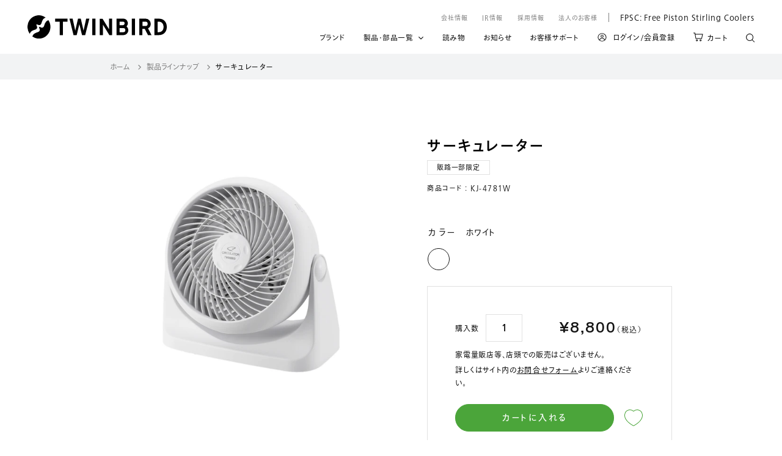

--- FILE ---
content_type: text/html; charset=utf-8
request_url: https://store.twinbird.jp/products/kj4781.html
body_size: 125982
content:















<!doctype html>

<html class="no-js" lang="ja">
  <head><script type="application/vnd.locksmith+json" data-locksmith>{"version":"v254","locked":false,"initialized":true,"scope":"product","access_granted":true,"access_denied":false,"requires_customer":false,"manual_lock":false,"remote_lock":false,"has_timeout":false,"remote_rendered":null,"hide_resource":false,"hide_links_to_resource":false,"transparent":true,"locks":{"all":[],"opened":[]},"keys":[],"keys_signature":"c4a5ae2b2a85d73e18a981aa0ecd9404cd02a34cb26c7726cbb26fe599508620","state":{"template":"product","theme":129554874625,"product":"kj4781","collection":null,"page":null,"blog":null,"article":null,"app":null},"now":1768896231,"path":"\/products\/kj4781","locale_root_url":"\/","canonical_url":"https:\/\/store.twinbird.jp\/products\/kj4781","customer_id":null,"customer_id_signature":"c4a5ae2b2a85d73e18a981aa0ecd9404cd02a34cb26c7726cbb26fe599508620","cart":null}</script><script data-locksmith>!function(){undefined;!function(){var s=window.Locksmith={},e=document.querySelector('script[type="application/vnd.locksmith+json"]'),n=e&&e.innerHTML;if(s.state={},s.util={},s.loading=!1,n)try{s.state=JSON.parse(n)}catch(d){}if(document.addEventListener&&document.querySelector){var o,a,i,t=[76,79,67,75,83,77,73,84,72,49,49],c=function(){a=t.slice(0)},l="style",r=function(e){e&&27!==e.keyCode&&"click"!==e.type||(document.removeEventListener("keydown",r),document.removeEventListener("click",r),o&&document.body.removeChild(o),o=null)};c(),document.addEventListener("keyup",function(e){if(e.keyCode===a[0]){if(clearTimeout(i),a.shift(),0<a.length)return void(i=setTimeout(c,1e3));c(),r(),(o=document.createElement("div"))[l].width="50%",o[l].maxWidth="1000px",o[l].height="85%",o[l].border="1px rgba(0, 0, 0, 0.2) solid",o[l].background="rgba(255, 255, 255, 0.99)",o[l].borderRadius="4px",o[l].position="fixed",o[l].top="50%",o[l].left="50%",o[l].transform="translateY(-50%) translateX(-50%)",o[l].boxShadow="0 2px 5px rgba(0, 0, 0, 0.3), 0 0 100vh 100vw rgba(0, 0, 0, 0.5)",o[l].zIndex="2147483645";var t=document.createElement("textarea");t.value=JSON.stringify(JSON.parse(n),null,2),t[l].border="none",t[l].display="block",t[l].boxSizing="border-box",t[l].width="100%",t[l].height="100%",t[l].background="transparent",t[l].padding="22px",t[l].fontFamily="monospace",t[l].fontSize="14px",t[l].color="#333",t[l].resize="none",t[l].outline="none",t.readOnly=!0,o.appendChild(t),document.body.appendChild(o),t.addEventListener("click",function(e){e.stopImmediatePropagation()}),t.select(),document.addEventListener("keydown",r),document.addEventListener("click",r)}})}s.isEmbedded=-1!==window.location.search.indexOf("_ab=0&_fd=0&_sc=1"),s.path=s.state.path||window.location.pathname,s.basePath=s.state.locale_root_url.concat("/apps/locksmith").replace(/^\/\//,"/"),s.reloading=!1,s.util.console=window.console||{log:function(){},error:function(){}},s.util.makeUrl=function(e,t){var n,o=s.basePath+e,a=[],i=s.cache();for(n in i)a.push(n+"="+encodeURIComponent(i[n]));for(n in t)a.push(n+"="+encodeURIComponent(t[n]));return s.state.customer_id&&(a.push("customer_id="+encodeURIComponent(s.state.customer_id)),a.push("customer_id_signature="+encodeURIComponent(s.state.customer_id_signature))),o+=(-1===o.indexOf("?")?"?":"&")+a.join("&")},s._initializeCallbacks=[],s.on=function(e,t){if("initialize"!==e)throw'Locksmith.on() currently only supports the "initialize" event';s._initializeCallbacks.push(t)},s.initializeSession=function(e){if(!s.isEmbedded){var t=!1,n=!0,o=!0;(e=e||{}).silent&&(o=n=!(t=!0)),s.ping({silent:t,spinner:n,reload:o,callback:function(){s._initializeCallbacks.forEach(function(e){e()})}})}},s.cache=function(e){var t={};try{var n=function a(e){return(document.cookie.match("(^|; )"+e+"=([^;]*)")||0)[2]};t=JSON.parse(decodeURIComponent(n("locksmith-params")||"{}"))}catch(d){}if(e){for(var o in e)t[o]=e[o];document.cookie="locksmith-params=; expires=Thu, 01 Jan 1970 00:00:00 GMT; path=/",document.cookie="locksmith-params="+encodeURIComponent(JSON.stringify(t))+"; path=/"}return t},s.cache.cart=s.state.cart,s.cache.cartLastSaved=null,s.params=s.cache(),s.util.reload=function(){s.reloading=!0;try{window.location.href=window.location.href.replace(/#.*/,"")}catch(d){s.util.console.error("Preferred reload method failed",d),window.location.reload()}},s.cache.saveCart=function(e){if(!s.cache.cart||s.cache.cart===s.cache.cartLastSaved)return e?e():null;var t=s.cache.cartLastSaved;s.cache.cartLastSaved=s.cache.cart,fetch("/cart/update.js",{method:"POST",headers:{"Content-Type":"application/json",Accept:"application/json"},body:JSON.stringify({attributes:{locksmith:s.cache.cart}})}).then(function(e){if(!e.ok)throw new Error("Cart update failed: "+e.status);return e.json()}).then(function(){e&&e()})["catch"](function(e){if(s.cache.cartLastSaved=t,!s.reloading)throw e})},s.util.spinnerHTML='<style>body{background:#FFF}@keyframes spin{from{transform:rotate(0deg)}to{transform:rotate(360deg)}}#loading{display:flex;width:100%;height:50vh;color:#777;align-items:center;justify-content:center}#loading .spinner{display:block;animation:spin 600ms linear infinite;position:relative;width:50px;height:50px}#loading .spinner-ring{stroke:currentColor;stroke-dasharray:100%;stroke-width:2px;stroke-linecap:round;fill:none}</style><div id="loading"><div class="spinner"><svg width="100%" height="100%"><svg preserveAspectRatio="xMinYMin"><circle class="spinner-ring" cx="50%" cy="50%" r="45%"></circle></svg></svg></div></div>',s.util.clobberBody=function(e){document.body.innerHTML=e},s.util.clobberDocument=function(e){e.responseText&&(e=e.responseText),document.documentElement&&document.removeChild(document.documentElement);var t=document.open("text/html","replace");t.writeln(e),t.close(),setTimeout(function(){var e=t.querySelector("[autofocus]");e&&e.focus()},100)},s.util.serializeForm=function(e){if(e&&"FORM"===e.nodeName){var t,n,o={};for(t=e.elements.length-1;0<=t;t-=1)if(""!==e.elements[t].name)switch(e.elements[t].nodeName){case"INPUT":switch(e.elements[t].type){default:case"text":case"hidden":case"password":case"button":case"reset":case"submit":o[e.elements[t].name]=e.elements[t].value;break;case"checkbox":case"radio":e.elements[t].checked&&(o[e.elements[t].name]=e.elements[t].value);break;case"file":}break;case"TEXTAREA":o[e.elements[t].name]=e.elements[t].value;break;case"SELECT":switch(e.elements[t].type){case"select-one":o[e.elements[t].name]=e.elements[t].value;break;case"select-multiple":for(n=e.elements[t].options.length-1;0<=n;n-=1)e.elements[t].options[n].selected&&(o[e.elements[t].name]=e.elements[t].options[n].value)}break;case"BUTTON":switch(e.elements[t].type){case"reset":case"submit":case"button":o[e.elements[t].name]=e.elements[t].value}}return o}},s.util.on=function(e,i,s,t){t=t||document;var c="locksmith-"+e+i,n=function(e){var t=e.target,n=e.target.parentElement,o=t&&t.className&&(t.className.baseVal||t.className)||"",a=n&&n.className&&(n.className.baseVal||n.className)||"";("string"==typeof o&&-1!==o.split(/\s+/).indexOf(i)||"string"==typeof a&&-1!==a.split(/\s+/).indexOf(i))&&!e[c]&&(e[c]=!0,s(e))};t.attachEvent?t.attachEvent(e,n):t.addEventListener(e,n,!1)},s.util.enableActions=function(e){s.util.on("click","locksmith-action",function(e){e.preventDefault();var t=e.target;t.dataset.confirmWith&&!confirm(t.dataset.confirmWith)||(t.disabled=!0,t.innerText=t.dataset.disableWith,s.post("/action",t.dataset.locksmithParams,{spinner:!1,type:"text",success:function(e){(e=JSON.parse(e.responseText)).message&&alert(e.message),s.util.reload()}}))},e)},s.util.inject=function(e,t){var n=["data","locksmith","append"];if(-1!==t.indexOf(n.join("-"))){var o=document.createElement("div");o.innerHTML=t,e.appendChild(o)}else e.innerHTML=t;var a,i,s=e.querySelectorAll("script");for(i=0;i<s.length;++i){a=s[i];var c=document.createElement("script");if(a.type&&(c.type=a.type),a.src)c.src=a.src;else{var l=document.createTextNode(a.innerHTML);c.appendChild(l)}e.appendChild(c)}var r=e.querySelector("[autofocus]");r&&r.focus()},s.post=function(e,t,n){!1!==(n=n||{}).spinner&&s.util.clobberBody(s.util.spinnerHTML);var o={};n.container===document?(o.layout=1,n.success=function(e){s.util.clobberDocument(e)}):n.container&&(o.layout=0,n.success=function(e){var t=document.getElementById(n.container);s.util.inject(t,e),t.id===t.firstChild.id&&t.parentElement.replaceChild(t.firstChild,t)}),n.form_type&&(t.form_type=n.form_type),n.include_layout_classes!==undefined&&(t.include_layout_classes=n.include_layout_classes),n.lock_id!==undefined&&(t.lock_id=n.lock_id),s.loading=!0;var a=s.util.makeUrl(e,o),i="json"===n.type||"text"===n.type;fetch(a,{method:"POST",headers:{"Content-Type":"application/json",Accept:i?"application/json":"text/html"},body:JSON.stringify(t)}).then(function(e){if(!e.ok)throw new Error("Request failed: "+e.status);return e.text()}).then(function(e){var t=n.success||s.util.clobberDocument;t(i?{responseText:e}:e)})["catch"](function(e){if(!s.reloading)if("dashboard.weglot.com"!==window.location.host){if(!n.silent)throw alert("Something went wrong! Please refresh and try again."),e;console.error(e)}else console.error(e)})["finally"](function(){s.loading=!1})},s.postResource=function(e,t){e.path=s.path,e.search=window.location.search,e.state=s.state,e.passcode&&(e.passcode=e.passcode.trim()),e.email&&(e.email=e.email.trim()),e.state.cart=s.cache.cart,e.locksmith_json=s.jsonTag,e.locksmith_json_signature=s.jsonTagSignature,s.post("/resource",e,t)},s.ping=function(e){if(!s.isEmbedded){e=e||{};var t=function(){e.reload?s.util.reload():"function"==typeof e.callback&&e.callback()};s.post("/ping",{path:s.path,search:window.location.search,state:s.state},{spinner:!!e.spinner,silent:"undefined"==typeof e.silent||e.silent,type:"text",success:function(e){e&&e.responseText?((e=JSON.parse(e.responseText)).messages&&0<e.messages.length&&s.showMessages(e.messages),e.cart&&s.cache.cart!==e.cart?(s.cache.cart=e.cart,s.cache.saveCart(function(){t(),e.cart&&e.cart.match(/^.+:/)&&s.util.reload()})):t()):console.error("[Locksmith] Invalid result in ping callback:",e)}})}},s.timeoutMonitor=function(){var e=s.cache.cart;s.ping({callback:function(){e!==s.cache.cart||setTimeout(function(){s.timeoutMonitor()},6e4)}})},s.showMessages=function(e){var t=document.createElement("div");t.style.position="fixed",t.style.left=0,t.style.right=0,t.style.bottom="-50px",t.style.opacity=0,t.style.background="#191919",t.style.color="#ddd",t.style.transition="bottom 0.2s, opacity 0.2s",t.style.zIndex=999999,t.innerHTML="        <style>          .locksmith-ab .locksmith-b { display: none; }          .locksmith-ab.toggled .locksmith-b { display: flex; }          .locksmith-ab.toggled .locksmith-a { display: none; }          .locksmith-flex { display: flex; flex-wrap: wrap; justify-content: space-between; align-items: center; padding: 10px 20px; }          .locksmith-message + .locksmith-message { border-top: 1px #555 solid; }          .locksmith-message a { color: inherit; font-weight: bold; }          .locksmith-message a:hover { color: inherit; opacity: 0.8; }          a.locksmith-ab-toggle { font-weight: inherit; text-decoration: underline; }          .locksmith-text { flex-grow: 1; }          .locksmith-cta { flex-grow: 0; text-align: right; }          .locksmith-cta button { transform: scale(0.8); transform-origin: left; }          .locksmith-cta > * { display: block; }          .locksmith-cta > * + * { margin-top: 10px; }          .locksmith-message a.locksmith-close { flex-grow: 0; text-decoration: none; margin-left: 15px; font-size: 30px; font-family: monospace; display: block; padding: 2px 10px; }                    @media screen and (max-width: 600px) {            .locksmith-wide-only { display: none !important; }            .locksmith-flex { padding: 0 15px; }            .locksmith-flex > * { margin-top: 5px; margin-bottom: 5px; }            .locksmith-cta { text-align: left; }          }                    @media screen and (min-width: 601px) {            .locksmith-narrow-only { display: none !important; }          }        </style>      "+e.map(function(e){return'<div class="locksmith-message">'+e+"</div>"}).join(""),document.body.appendChild(t),document.body.style.position="relative",document.body.parentElement.style.paddingBottom=t.offsetHeight+"px",setTimeout(function(){t.style.bottom=0,t.style.opacity=1},50),s.util.on("click","locksmith-ab-toggle",function(e){e.preventDefault();for(var t=e.target.parentElement;-1===t.className.split(" ").indexOf("locksmith-ab");)t=t.parentElement;-1!==t.className.split(" ").indexOf("toggled")?t.className=t.className.replace("toggled",""):t.className=t.className+" toggled"}),s.util.enableActions(t)}}()}();</script>
      <script data-locksmith>Locksmith.cache.cart=null</script>

  <script data-locksmith>Locksmith.jsonTag="{\"version\":\"v254\",\"locked\":false,\"initialized\":true,\"scope\":\"product\",\"access_granted\":true,\"access_denied\":false,\"requires_customer\":false,\"manual_lock\":false,\"remote_lock\":false,\"has_timeout\":false,\"remote_rendered\":null,\"hide_resource\":false,\"hide_links_to_resource\":false,\"transparent\":true,\"locks\":{\"all\":[],\"opened\":[]},\"keys\":[],\"keys_signature\":\"c4a5ae2b2a85d73e18a981aa0ecd9404cd02a34cb26c7726cbb26fe599508620\",\"state\":{\"template\":\"product\",\"theme\":129554874625,\"product\":\"kj4781\",\"collection\":null,\"page\":null,\"blog\":null,\"article\":null,\"app\":null},\"now\":1768896231,\"path\":\"\\\/products\\\/kj4781\",\"locale_root_url\":\"\\\/\",\"canonical_url\":\"https:\\\/\\\/store.twinbird.jp\\\/products\\\/kj4781\",\"customer_id\":null,\"customer_id_signature\":\"c4a5ae2b2a85d73e18a981aa0ecd9404cd02a34cb26c7726cbb26fe599508620\",\"cart\":null}";Locksmith.jsonTagSignature="e30a9f20ce5e36ccb3cd3c1f0b77f2239d065481be1e788701031e6569581d57"</script>



  








































































<!-- Google Tag Manager -->
<script>(function(w,d,s,l,i){w[l]=w[l]||[];w[l].push({'gtm.start':
new Date().getTime(),event:'gtm.js'});var f=d.getElementsByTagName(s)[0],
j=d.createElement(s),dl=l!='dataLayer'?'&l='+l:'';j.async=true;j.src=
'https://www.googletagmanager.com/gtm.js?id='+i+dl;f.parentNode.insertBefore(j,f);
})(window,document,'script','dataLayer','GTM-PDM2Z2RQ');</script>
<!-- End Google Tag Manager --><meta charset="utf-8"> 
    <meta http-equiv="X-UA-Compatible" content="IE=edge,chrome=1">
    <meta name="viewport" content="width=device-width, initial-scale=1.0, height=device-height, minimum-scale=1.0, maximum-scale=1.0">
    <meta name="theme-color" content="">

    <title>
      サーキュレーター &ndash; ツインバード公式ストア
    </title><link rel="canonical" href="https://store.twinbird.jp/products/kj4781">
    <link rel="apple-touch-icon" sizes="180x180" href="//store.twinbird.jp/cdn/shop/files/apple-touch-icon_180x.png?v=3370661531677564983"><link rel="shortcut icon" href="//store.twinbird.jp/cdn/shop/files/Group_23743_96x.png?v=1635401211" type="image/png"><meta property="og:type" content="product">
<meta property="og:title" content="サーキュレーター">
<meta property="og:image" content="http://store.twinbird.jp/cdn/shop/products/47812.jpg?v=1642470652">
<meta property="og:image:secure_url" content="https://store.twinbird.jp/cdn/shop/products/47812.jpg?v=1642470652">
<meta property="og:image:width" content="1000">
    <meta property="og:image:height" content="1204"><meta property="product:price:amount" content="8,800">
  <meta property="product:price:currency" content="JPY"><meta property="og:url" content="https://store.twinbird.jp/products/kj4781">
<meta property="og:site_name" content="ツインバード公式ストア"><meta name="twitter:card" content="summary"><meta name="twitter:title" content="サーキュレーター">
<meta name="twitter:description" content="">
<meta name="twitter:image" content="https://store.twinbird.jp/cdn/shop/products/47812_600x600_crop_center.jpg?v=1642470652">

    <style>
  @font-face {
  font-family: Jost;
  font-weight: 400;
  font-style: normal;
  font-display: fallback;
  src: url("//store.twinbird.jp/cdn/fonts/jost/jost_n4.d47a1b6347ce4a4c9f437608011273009d91f2b7.woff2") format("woff2"),
       url("//store.twinbird.jp/cdn/fonts/jost/jost_n4.791c46290e672b3f85c3d1c651ef2efa3819eadd.woff") format("woff");
}

  @font-face {
  font-family: Poppins;
  font-weight: 300;
  font-style: normal;
  font-display: fallback;
  src: url("//store.twinbird.jp/cdn/fonts/poppins/poppins_n3.05f58335c3209cce17da4f1f1ab324ebe2982441.woff2") format("woff2"),
       url("//store.twinbird.jp/cdn/fonts/poppins/poppins_n3.6971368e1f131d2c8ff8e3a44a36b577fdda3ff5.woff") format("woff");
}


  @font-face {
  font-family: Poppins;
  font-weight: 400;
  font-style: normal;
  font-display: fallback;
  src: url("//store.twinbird.jp/cdn/fonts/poppins/poppins_n4.0ba78fa5af9b0e1a374041b3ceaadf0a43b41362.woff2") format("woff2"),
       url("//store.twinbird.jp/cdn/fonts/poppins/poppins_n4.214741a72ff2596839fc9760ee7a770386cf16ca.woff") format("woff");
}

  @font-face {
  font-family: Poppins;
  font-weight: 300;
  font-style: italic;
  font-display: fallback;
  src: url("//store.twinbird.jp/cdn/fonts/poppins/poppins_i3.8536b4423050219f608e17f134fe9ea3b01ed890.woff2") format("woff2"),
       url("//store.twinbird.jp/cdn/fonts/poppins/poppins_i3.0f4433ada196bcabf726ed78f8e37e0995762f7f.woff") format("woff");
}

  @font-face {
  font-family: Poppins;
  font-weight: 400;
  font-style: italic;
  font-display: fallback;
  src: url("//store.twinbird.jp/cdn/fonts/poppins/poppins_i4.846ad1e22474f856bd6b81ba4585a60799a9f5d2.woff2") format("woff2"),
       url("//store.twinbird.jp/cdn/fonts/poppins/poppins_i4.56b43284e8b52fc64c1fd271f289a39e8477e9ec.woff") format("woff");
}


  :root {
    --heading-font-family : Jost, sans-serif;
    --heading-font-weight : 400;
    --heading-font-style  : normal;

    --text-font-family : Poppins, sans-serif;
    --text-font-weight : 300;
    --text-font-style  : normal;

    --base-text-font-size   : 15px;
    --default-text-font-size: 14px;--background          : #ffffff;
    --background-rgb      : 255, 255, 255;
    --light-background    : #ffffff;
    --light-background-rgb: 255, 255, 255;
    --heading-color       : #5c5c5c;
    --text-color          : #5c5c5c;
    --text-color-rgb      : 92, 92, 92;
    --text-color-light    : #939393;
    --text-color-light-rgb: 147, 147, 147;
    --link-color          : #323232;
    --link-color-rgb      : 50, 50, 50;
    --border-color        : #e7e7e7;
    --border-color-rgb    : 231, 231, 231;

    --button-background    : #5c5c5c;
    --button-background-rgb: 92, 92, 92;
    --button-text-color    : #ffffff;

    --header-background       : #ffffff;
    --header-heading-color    : #5c5c5c;
    --header-light-text-color : #939393;
    --header-border-color     : #e7e7e7;

    --footer-background    : #ffffff;
    --footer-text-color    : #939393;
    --footer-heading-color : #5c5c5c;
    --footer-border-color  : #efefef;

    --navigation-background      : #ffffff;
    --navigation-background-rgb  : 255, 255, 255;
    --navigation-text-color      : #5c5c5c;
    --navigation-text-color-light: rgba(92, 92, 92, 0.5);
    --navigation-border-color    : rgba(92, 92, 92, 0.25);

    --newsletter-popup-background     : #ffffff;
    --newsletter-popup-text-color     : #1c1b1b;
    --newsletter-popup-text-color-rgb : 28, 27, 27;

    --secondary-elements-background       : #5c5c5c;
    --secondary-elements-background-rgb   : 92, 92, 92;
    --secondary-elements-text-color       : #ffffff;
    --secondary-elements-text-color-light : rgba(255, 255, 255, 0.5);
    --secondary-elements-border-color     : rgba(255, 255, 255, 0.25);

    --product-sale-price-color    : #f94c43;
    --product-sale-price-color-rgb: 249, 76, 67;

    /* Shopify related variables */
    --payment-terms-background-color: #ffffff;

    /* Products */

    --horizontal-spacing-four-products-per-row: 40px;
        --horizontal-spacing-two-products-per-row : 40px;

    --vertical-spacing-four-products-per-row: 60px;
        --vertical-spacing-two-products-per-row : 75px;

    /* Animation */
    --drawer-transition-timing: cubic-bezier(0.645, 0.045, 0.355, 1);
    --header-base-height: 80px; /* We set a default for browsers that do not support CSS variables */

    /* Cursors */
    --cursor-zoom-in-svg    : url(//store.twinbird.jp/cdn/shop/t/17/assets/cursor-zoom-in.svg?v=122378749701556440601639444163);
    --cursor-zoom-in-2x-svg : url(//store.twinbird.jp/cdn/shop/t/17/assets/cursor-zoom-in-2x.svg?v=50835523267676239671639444163);
  }
</style>

<script>
  // IE11 does not have support for CSS variables, so we have to polyfill them
  if (!(((window || {}).CSS || {}).supports && window.CSS.supports('(--a: 0)'))) {
    const script = document.createElement('script');
    script.type = 'text/javascript';
    script.src = 'https://cdn.jsdelivr.net/npm/css-vars-ponyfill@2';
    script.onload = function() {
      cssVars({});
    };

    document.getElementsByTagName('head')[0].appendChild(script);
  }
</script>

    
  <script>window.performance && window.performance.mark && window.performance.mark('shopify.content_for_header.start');</script><meta name="google-site-verification" content="W8l3OkzaGt4c21AJ9wBRnt2LtcCCwEpPn26R5sp95dQ">
<meta id="shopify-digital-wallet" name="shopify-digital-wallet" content="/59073167535/digital_wallets/dialog">
<meta name="shopify-checkout-api-token" content="8dd40292605284b95d5011ea1b8d7cd6">
<link rel="alternate" type="application/json+oembed" href="https://store.twinbird.jp/products/kj4781.oembed">
<script async="async" src="/checkouts/internal/preloads.js?locale=ja-JP"></script>
<link rel="preconnect" href="https://shop.app" crossorigin="anonymous">
<script async="async" src="https://shop.app/checkouts/internal/preloads.js?locale=ja-JP&shop_id=59073167535" crossorigin="anonymous"></script>
<script id="apple-pay-shop-capabilities" type="application/json">{"shopId":59073167535,"countryCode":"JP","currencyCode":"JPY","merchantCapabilities":["supports3DS"],"merchantId":"gid:\/\/shopify\/Shop\/59073167535","merchantName":"ツインバード公式ストア","requiredBillingContactFields":["postalAddress","email","phone"],"requiredShippingContactFields":["postalAddress","email","phone"],"shippingType":"shipping","supportedNetworks":["visa","masterCard","amex","jcb","discover"],"total":{"type":"pending","label":"ツインバード公式ストア","amount":"1.00"},"shopifyPaymentsEnabled":true,"supportsSubscriptions":true}</script>
<script id="shopify-features" type="application/json">{"accessToken":"8dd40292605284b95d5011ea1b8d7cd6","betas":["rich-media-storefront-analytics"],"domain":"store.twinbird.jp","predictiveSearch":false,"shopId":59073167535,"locale":"ja"}</script>
<script>var Shopify = Shopify || {};
Shopify.shop = "twinbirdjp.myshopify.com";
Shopify.locale = "ja";
Shopify.currency = {"active":"JPY","rate":"1.0"};
Shopify.country = "JP";
Shopify.theme = {"name":"v.2 | twinbird-20211109-r6bEdit","id":129554874625,"schema_name":"Prestige","schema_version":"5.0.0","theme_store_id":null,"role":"main"};
Shopify.theme.handle = "null";
Shopify.theme.style = {"id":null,"handle":null};
Shopify.cdnHost = "store.twinbird.jp/cdn";
Shopify.routes = Shopify.routes || {};
Shopify.routes.root = "/";</script>
<script type="module">!function(o){(o.Shopify=o.Shopify||{}).modules=!0}(window);</script>
<script>!function(o){function n(){var o=[];function n(){o.push(Array.prototype.slice.apply(arguments))}return n.q=o,n}var t=o.Shopify=o.Shopify||{};t.loadFeatures=n(),t.autoloadFeatures=n()}(window);</script>
<script>
  window.ShopifyPay = window.ShopifyPay || {};
  window.ShopifyPay.apiHost = "shop.app\/pay";
  window.ShopifyPay.redirectState = null;
</script>
<script id="shop-js-analytics" type="application/json">{"pageType":"product"}</script>
<script defer="defer" async type="module" src="//store.twinbird.jp/cdn/shopifycloud/shop-js/modules/v2/client.init-shop-cart-sync_PyU3Cxph.ja.esm.js"></script>
<script defer="defer" async type="module" src="//store.twinbird.jp/cdn/shopifycloud/shop-js/modules/v2/chunk.common_3XpQ5sgE.esm.js"></script>
<script type="module">
  await import("//store.twinbird.jp/cdn/shopifycloud/shop-js/modules/v2/client.init-shop-cart-sync_PyU3Cxph.ja.esm.js");
await import("//store.twinbird.jp/cdn/shopifycloud/shop-js/modules/v2/chunk.common_3XpQ5sgE.esm.js");

  window.Shopify.SignInWithShop?.initShopCartSync?.({"fedCMEnabled":true,"windoidEnabled":true});

</script>
<script>
  window.Shopify = window.Shopify || {};
  if (!window.Shopify.featureAssets) window.Shopify.featureAssets = {};
  window.Shopify.featureAssets['shop-js'] = {"shop-cart-sync":["modules/v2/client.shop-cart-sync_iBe2HkXL.ja.esm.js","modules/v2/chunk.common_3XpQ5sgE.esm.js"],"init-fed-cm":["modules/v2/client.init-fed-cm_4nT_o4d8.ja.esm.js","modules/v2/chunk.common_3XpQ5sgE.esm.js"],"init-windoid":["modules/v2/client.init-windoid_qVCuPx85.ja.esm.js","modules/v2/chunk.common_3XpQ5sgE.esm.js"],"shop-cash-offers":["modules/v2/client.shop-cash-offers_xgnxIoYx.ja.esm.js","modules/v2/chunk.common_3XpQ5sgE.esm.js","modules/v2/chunk.modal_CDmZwZ67.esm.js"],"shop-button":["modules/v2/client.shop-button_D-AUf6XJ.ja.esm.js","modules/v2/chunk.common_3XpQ5sgE.esm.js"],"init-shop-email-lookup-coordinator":["modules/v2/client.init-shop-email-lookup-coordinator_CoiRXg_f.ja.esm.js","modules/v2/chunk.common_3XpQ5sgE.esm.js"],"shop-toast-manager":["modules/v2/client.shop-toast-manager_2q6-qtse.ja.esm.js","modules/v2/chunk.common_3XpQ5sgE.esm.js"],"shop-login-button":["modules/v2/client.shop-login-button_jJCllpG3.ja.esm.js","modules/v2/chunk.common_3XpQ5sgE.esm.js","modules/v2/chunk.modal_CDmZwZ67.esm.js"],"avatar":["modules/v2/client.avatar_BTnouDA3.ja.esm.js"],"init-shop-cart-sync":["modules/v2/client.init-shop-cart-sync_PyU3Cxph.ja.esm.js","modules/v2/chunk.common_3XpQ5sgE.esm.js"],"pay-button":["modules/v2/client.pay-button_DUSCSBhc.ja.esm.js","modules/v2/chunk.common_3XpQ5sgE.esm.js"],"init-shop-for-new-customer-accounts":["modules/v2/client.init-shop-for-new-customer-accounts_CQaxpM10.ja.esm.js","modules/v2/client.shop-login-button_jJCllpG3.ja.esm.js","modules/v2/chunk.common_3XpQ5sgE.esm.js","modules/v2/chunk.modal_CDmZwZ67.esm.js"],"init-customer-accounts-sign-up":["modules/v2/client.init-customer-accounts-sign-up_C8nXD2V_.ja.esm.js","modules/v2/client.shop-login-button_jJCllpG3.ja.esm.js","modules/v2/chunk.common_3XpQ5sgE.esm.js","modules/v2/chunk.modal_CDmZwZ67.esm.js"],"shop-follow-button":["modules/v2/client.shop-follow-button_Cpw2kC42.ja.esm.js","modules/v2/chunk.common_3XpQ5sgE.esm.js","modules/v2/chunk.modal_CDmZwZ67.esm.js"],"checkout-modal":["modules/v2/client.checkout-modal_eFi38ufj.ja.esm.js","modules/v2/chunk.common_3XpQ5sgE.esm.js","modules/v2/chunk.modal_CDmZwZ67.esm.js"],"init-customer-accounts":["modules/v2/client.init-customer-accounts_DjqcXQGc.ja.esm.js","modules/v2/client.shop-login-button_jJCllpG3.ja.esm.js","modules/v2/chunk.common_3XpQ5sgE.esm.js","modules/v2/chunk.modal_CDmZwZ67.esm.js"],"lead-capture":["modules/v2/client.lead-capture_CdXRTdfz.ja.esm.js","modules/v2/chunk.common_3XpQ5sgE.esm.js","modules/v2/chunk.modal_CDmZwZ67.esm.js"],"shop-login":["modules/v2/client.shop-login_C-CHoYGE.ja.esm.js","modules/v2/chunk.common_3XpQ5sgE.esm.js","modules/v2/chunk.modal_CDmZwZ67.esm.js"],"payment-terms":["modules/v2/client.payment-terms_cWctAF1p.ja.esm.js","modules/v2/chunk.common_3XpQ5sgE.esm.js","modules/v2/chunk.modal_CDmZwZ67.esm.js"]};
</script>
<script>(function() {
  var isLoaded = false;
  function asyncLoad() {
    if (isLoaded) return;
    isLoaded = true;
    var urls = ["https:\/\/delivery-date-and-time-picker.amp.tokyo\/script_tags\/cart_attributes.js?shop=twinbirdjp.myshopify.com","https:\/\/subscription-script2-pr.firebaseapp.com\/script.js?shop=twinbirdjp.myshopify.com","https:\/\/instafeed.nfcube.com\/cdn\/962343c6a9b4adbc45ab8e4d718407ca.js?shop=twinbirdjp.myshopify.com","https:\/\/documents-app.mixlogue.jp\/scripts\/ue87f9sf8e7rd.min.js?shop=twinbirdjp.myshopify.com","https:\/\/customer-first-focus.b-cdn.net\/cffOrderifyLoader_min.js?shop=twinbirdjp.myshopify.com","https:\/\/na.shgcdn3.com\/pixel-collector.js?shop=twinbirdjp.myshopify.com","\/\/backinstock.useamp.com\/widget\/48712_1767157465.js?category=bis\u0026v=6\u0026shop=twinbirdjp.myshopify.com"];
    for (var i = 0; i < urls.length; i++) {
      var s = document.createElement('script');
      s.type = 'text/javascript';
      s.async = true;
      s.src = urls[i];
      var x = document.getElementsByTagName('script')[0];
      x.parentNode.insertBefore(s, x);
    }
  };
  if(window.attachEvent) {
    window.attachEvent('onload', asyncLoad);
  } else {
    window.addEventListener('load', asyncLoad, false);
  }
})();</script>
<script id="__st">var __st={"a":59073167535,"offset":32400,"reqid":"e6a0d9b2-58f3-4c90-b456-3334d361a623-1768896230","pageurl":"store.twinbird.jp\/products\/kj4781.html","u":"e4f6530bb489","p":"product","rtyp":"product","rid":7021772701871};</script>
<script>window.ShopifyPaypalV4VisibilityTracking = true;</script>
<script id="captcha-bootstrap">!function(){'use strict';const t='contact',e='account',n='new_comment',o=[[t,t],['blogs',n],['comments',n],[t,'customer']],c=[[e,'customer_login'],[e,'guest_login'],[e,'recover_customer_password'],[e,'create_customer']],r=t=>t.map((([t,e])=>`form[action*='/${t}']:not([data-nocaptcha='true']) input[name='form_type'][value='${e}']`)).join(','),a=t=>()=>t?[...document.querySelectorAll(t)].map((t=>t.form)):[];function s(){const t=[...o],e=r(t);return a(e)}const i='password',u='form_key',d=['recaptcha-v3-token','g-recaptcha-response','h-captcha-response',i],f=()=>{try{return window.sessionStorage}catch{return}},m='__shopify_v',_=t=>t.elements[u];function p(t,e,n=!1){try{const o=window.sessionStorage,c=JSON.parse(o.getItem(e)),{data:r}=function(t){const{data:e,action:n}=t;return t[m]||n?{data:e,action:n}:{data:t,action:n}}(c);for(const[e,n]of Object.entries(r))t.elements[e]&&(t.elements[e].value=n);n&&o.removeItem(e)}catch(o){console.error('form repopulation failed',{error:o})}}const l='form_type',E='cptcha';function T(t){t.dataset[E]=!0}const w=window,h=w.document,L='Shopify',v='ce_forms',y='captcha';let A=!1;((t,e)=>{const n=(g='f06e6c50-85a8-45c8-87d0-21a2b65856fe',I='https://cdn.shopify.com/shopifycloud/storefront-forms-hcaptcha/ce_storefront_forms_captcha_hcaptcha.v1.5.2.iife.js',D={infoText:'hCaptchaによる保護',privacyText:'プライバシー',termsText:'利用規約'},(t,e,n)=>{const o=w[L][v],c=o.bindForm;if(c)return c(t,g,e,D).then(n);var r;o.q.push([[t,g,e,D],n]),r=I,A||(h.body.append(Object.assign(h.createElement('script'),{id:'captcha-provider',async:!0,src:r})),A=!0)});var g,I,D;w[L]=w[L]||{},w[L][v]=w[L][v]||{},w[L][v].q=[],w[L][y]=w[L][y]||{},w[L][y].protect=function(t,e){n(t,void 0,e),T(t)},Object.freeze(w[L][y]),function(t,e,n,w,h,L){const[v,y,A,g]=function(t,e,n){const i=e?o:[],u=t?c:[],d=[...i,...u],f=r(d),m=r(i),_=r(d.filter((([t,e])=>n.includes(e))));return[a(f),a(m),a(_),s()]}(w,h,L),I=t=>{const e=t.target;return e instanceof HTMLFormElement?e:e&&e.form},D=t=>v().includes(t);t.addEventListener('submit',(t=>{const e=I(t);if(!e)return;const n=D(e)&&!e.dataset.hcaptchaBound&&!e.dataset.recaptchaBound,o=_(e),c=g().includes(e)&&(!o||!o.value);(n||c)&&t.preventDefault(),c&&!n&&(function(t){try{if(!f())return;!function(t){const e=f();if(!e)return;const n=_(t);if(!n)return;const o=n.value;o&&e.removeItem(o)}(t);const e=Array.from(Array(32),(()=>Math.random().toString(36)[2])).join('');!function(t,e){_(t)||t.append(Object.assign(document.createElement('input'),{type:'hidden',name:u})),t.elements[u].value=e}(t,e),function(t,e){const n=f();if(!n)return;const o=[...t.querySelectorAll(`input[type='${i}']`)].map((({name:t})=>t)),c=[...d,...o],r={};for(const[a,s]of new FormData(t).entries())c.includes(a)||(r[a]=s);n.setItem(e,JSON.stringify({[m]:1,action:t.action,data:r}))}(t,e)}catch(e){console.error('failed to persist form',e)}}(e),e.submit())}));const S=(t,e)=>{t&&!t.dataset[E]&&(n(t,e.some((e=>e===t))),T(t))};for(const o of['focusin','change'])t.addEventListener(o,(t=>{const e=I(t);D(e)&&S(e,y())}));const B=e.get('form_key'),M=e.get(l),P=B&&M;t.addEventListener('DOMContentLoaded',(()=>{const t=y();if(P)for(const e of t)e.elements[l].value===M&&p(e,B);[...new Set([...A(),...v().filter((t=>'true'===t.dataset.shopifyCaptcha))])].forEach((e=>S(e,t)))}))}(h,new URLSearchParams(w.location.search),n,t,e,['guest_login'])})(!0,!0)}();</script>
<script integrity="sha256-4kQ18oKyAcykRKYeNunJcIwy7WH5gtpwJnB7kiuLZ1E=" data-source-attribution="shopify.loadfeatures" defer="defer" src="//store.twinbird.jp/cdn/shopifycloud/storefront/assets/storefront/load_feature-a0a9edcb.js" crossorigin="anonymous"></script>
<script crossorigin="anonymous" defer="defer" src="//store.twinbird.jp/cdn/shopifycloud/storefront/assets/shopify_pay/storefront-65b4c6d7.js?v=20250812"></script>
<script data-source-attribution="shopify.dynamic_checkout.dynamic.init">var Shopify=Shopify||{};Shopify.PaymentButton=Shopify.PaymentButton||{isStorefrontPortableWallets:!0,init:function(){window.Shopify.PaymentButton.init=function(){};var t=document.createElement("script");t.src="https://store.twinbird.jp/cdn/shopifycloud/portable-wallets/latest/portable-wallets.ja.js",t.type="module",document.head.appendChild(t)}};
</script>
<script data-source-attribution="shopify.dynamic_checkout.buyer_consent">
  function portableWalletsHideBuyerConsent(e){var t=document.getElementById("shopify-buyer-consent"),n=document.getElementById("shopify-subscription-policy-button");t&&n&&(t.classList.add("hidden"),t.setAttribute("aria-hidden","true"),n.removeEventListener("click",e))}function portableWalletsShowBuyerConsent(e){var t=document.getElementById("shopify-buyer-consent"),n=document.getElementById("shopify-subscription-policy-button");t&&n&&(t.classList.remove("hidden"),t.removeAttribute("aria-hidden"),n.addEventListener("click",e))}window.Shopify?.PaymentButton&&(window.Shopify.PaymentButton.hideBuyerConsent=portableWalletsHideBuyerConsent,window.Shopify.PaymentButton.showBuyerConsent=portableWalletsShowBuyerConsent);
</script>
<script data-source-attribution="shopify.dynamic_checkout.cart.bootstrap">document.addEventListener("DOMContentLoaded",(function(){function t(){return document.querySelector("shopify-accelerated-checkout-cart, shopify-accelerated-checkout")}if(t())Shopify.PaymentButton.init();else{new MutationObserver((function(e,n){t()&&(Shopify.PaymentButton.init(),n.disconnect())})).observe(document.body,{childList:!0,subtree:!0})}}));
</script>
<link id="shopify-accelerated-checkout-styles" rel="stylesheet" media="screen" href="https://store.twinbird.jp/cdn/shopifycloud/portable-wallets/latest/accelerated-checkout-backwards-compat.css" crossorigin="anonymous">
<style id="shopify-accelerated-checkout-cart">
        #shopify-buyer-consent {
  margin-top: 1em;
  display: inline-block;
  width: 100%;
}

#shopify-buyer-consent.hidden {
  display: none;
}

#shopify-subscription-policy-button {
  background: none;
  border: none;
  padding: 0;
  text-decoration: underline;
  font-size: inherit;
  cursor: pointer;
}

#shopify-subscription-policy-button::before {
  box-shadow: none;
}

      </style>

<script>window.performance && window.performance.mark && window.performance.mark('shopify.content_for_header.end');</script>
  





  <script type="text/javascript">
    
      window.__shgMoneyFormat = window.__shgMoneyFormat || {"JPY":{"currency":"JPY","currency_symbol":"¥","currency_symbol_location":"left","decimal_places":0,"decimal_separator":".","thousands_separator":","}};
    
    window.__shgCurrentCurrencyCode = window.__shgCurrentCurrencyCode || {
      currency: "JPY",
      currency_symbol: "¥",
      decimal_separator: ".",
      thousands_separator: ",",
      decimal_places: 2,
      currency_symbol_location: "left"
    };
  </script>



  
    <script type="text/javascript" async="" src="https://static.klaviyo.com/onsite/js/klaviyo.js?company_id=XxHdVZ"></script>

    <link rel="stylesheet" href="//store.twinbird.jp/cdn/shop/t/17/assets/theme.css?v=97208753761528484401735000645">
    <link rel="stylesheet" href="https://cdnjs.cloudflare.com/ajax/libs/jqueryui/1.12.1/jquery-ui.min.css" integrity="sha512-aOG0c6nPNzGk+5zjwyJaoRUgCdOrfSDhmMID2u4+OIslr0GjpLKo7Xm0Ao3xmpM4T8AmIouRkqwj1nrdVsLKEQ==" crossorigin="anonymous" referrerpolicy="no-referrer" />
    <link rel="stylesheet" href="https://cdn.jsdelivr.net/npm/slick-slider@1.8.2/slick/slick.css">
    <link rel="stylesheet" href="https://cdn.jsdelivr.net/npm/slick-slider@1.8.2/slick/slick-theme.css">
    <link rel="stylesheet"  href="https://cdnjs.cloudflare.com/ajax/libs/animate.css/4.1.1/animate.min.css"/>    
  
  
    <link href="//store.twinbird.jp/cdn/shop/t/17/assets/custom-reset.css?v=144080600802155914481639444135" rel="stylesheet" type="text/css" media="all" />
    <link href="//store.twinbird.jp/cdn/shop/t/17/assets/custom-base.css?v=78193521669488096891677062039" rel="stylesheet" type="text/css" media="all" />
    <link href="//store.twinbird.jp/cdn/shop/t/17/assets/custom-menu.css?v=124266863822577458471667203421" rel="stylesheet" type="text/css" media="all" />
    <link href="//store.twinbird.jp/cdn/shop/t/17/assets/custom-common.css?v=26176901543333867711659954459" rel="stylesheet" type="text/css" media="all" />
    <link href="//store.twinbird.jp/cdn/shop/t/17/assets/custom-product.css?v=87995115250351619911756366766" rel="stylesheet" type="text/css" media="all" />
<link href="//store.twinbird.jp/cdn/shop/t/17/assets/custom-newsletter.css?v=95185520279436423831652840904" rel="stylesheet" type="text/css" media="all" />
    <link href="//store.twinbird.jp/cdn/shop/t/17/assets/custom-account.css?v=163125051931387652871740039108" rel="stylesheet" type="text/css" media="all" />
    <link href="//store.twinbird.jp/cdn/shop/t/17/assets/custom-cart.css?v=59138877270158663051724724531" rel="stylesheet" type="text/css" media="all" />
    <link href="//store.twinbird.jp/cdn/shop/t/17/assets/custom-signup.css?v=21683468310137465601741829258" rel="stylesheet" type="text/css" media="all" />
    <link href="//store.twinbird.jp/cdn/shop/t/17/assets/custom-collection.css?v=91304254905382285751652323074" rel="stylesheet" type="text/css" media="all" />
    <link href="//store.twinbird.jp/cdn/shop/t/17/assets/custom-footer.css?v=32532812371156448741688723004" rel="stylesheet" type="text/css" media="all" />

    <link href="//store.twinbird.jp/cdn/shop/t/17/assets/product-line-page.css?v=70509463021944703961686554192" rel="stylesheet" type="text/css" media="all" />
    <link href="//store.twinbird.jp/cdn/shop/t/17/assets/simplePagination.css?v=167574760833729601441652841790" rel="stylesheet" type="text/css" media="all" />

    

    

    
    
    <link href="//store.twinbird.jp/cdn/shop/t/17/assets/part-detail.css?v=4786897643560475351674013562" rel="stylesheet" type="text/css" media="all" />
    
    

    
    
    
    
    <link href="//store.twinbird.jp/cdn/shop/t/17/assets/dd-style.css?v=141381952790877518261763602701" rel="stylesheet" type="text/css" media="all" />
    
    <script>      
      if(window.location.href == 'https://store.twinbird.jp/' || window.location.href == 'https://store.twinbird.jp' || window.location.href == 'https://store.twinbird.jp/?_ab=0&_fd=0&_sc=1' || window.location.href == 'https://store.twinbird.jp/?fts=0'){
        window.location.replace('https://store.twinbird.jp/pages/product-lineup');
      }
    </script>


    <script>// This allows to expose several variables to the global scope, to be used in scripts
      window.theme = {
        pageType: "product",
        moneyFormat: "¥{{amount_no_decimals}}",
        moneyWithCurrencyFormat: "¥{{amount_no_decimals}} JPY",
        productImageSize: "short",
        searchMode: "product,article",
        showPageTransition: false,
        showElementStaggering: true,
        showImageZooming: true
      };

      window.routes = {
        rootUrl: "\/",
        rootUrlWithoutSlash: '',
        cartUrl: "\/cart",
        cartAddUrl: "\/cart\/add",
        cartChangeUrl: "\/cart\/change",
        searchUrl: "\/search",
        productRecommendationsUrl: "\/recommendations\/products"
      };

      window.languages = {
        cartAddNote: "注文メモを追加",
        cartEditNote: "注文メモを変更",
        productImageLoadingError: "この画像を読み込めませんでした。 ページをリロードしてください。",
        productFormAddToCart: "カートに追加する",
        productFormUnavailable: "お取り扱いできません",
        productFormSoldOut: "売り切れ",
        shippingEstimatorOneResult: "1つのオプションが利用可能：",
        shippingEstimatorMoreResults: "{{count}}つのオプションが利用可能：",
        shippingEstimatorNoResults: "配送が見つかりませんでした"
      };

      window.lazySizesConfig = {
        loadHidden: false,
        hFac: 0.5,
        expFactor: 2,
        ricTimeout: 150,
        lazyClass: 'Image--lazyLoad',
        loadingClass: 'Image--lazyLoading',
        loadedClass: 'Image--lazyLoaded'
      };

      document.documentElement.className = document.documentElement.className.replace('no-js', 'js');
      document.documentElement.style.setProperty('--window-height', window.innerHeight + 'px');

      // We do a quick detection of some features (we could use Modernizr but for so little...)
      (function() {
        document.documentElement.className += ((window.CSS && window.CSS.supports('(position: sticky) or (position: -webkit-sticky)')) ? ' supports-sticky' : ' no-supports-sticky');
        document.documentElement.className += (window.matchMedia('(-moz-touch-enabled: 1), (hover: none)')).matches ? ' no-supports-hover' : ' supports-hover';
      }());
    </script>

    <script src="https://ajax.googleapis.com/ajax/libs/jquery/3.3.1/jquery.min.js"></script>
    <script src="https://cdnjs.cloudflare.com/ajax/libs/jqueryui/1.12.1/jquery-ui.min.js" integrity="sha512-uto9mlQzrs59VwILcLiRYeLKPPbS/bT71da/OEBYEwcdNUk8jYIy+D176RYoop1Da+f9mvkYrmj5MCLZWEtQuA==" crossorigin="anonymous" referrerpolicy="no-referrer"></script>
    <script src="https://cdn.jsdelivr.net/npm/slick-slider@1.8.2/slick/slick.min.js"></script>
    <script src="//store.twinbird.jp/cdn/shop/t/17/assets/lazysizes.min.js?v=174358363404432586981639444139" async></script><script src="//store.twinbird.jp/cdn/shop/t/17/assets/dd-plugin.js?v=175687887707216784521716530391" defer></script>
    <script src="//store.twinbird.jp/cdn/shop/t/17/assets/dd-common.js?v=11042701211120161841765327645" defer></script>

    <script src="https://polyfill-fastly.net/v3/polyfill.min.js?unknown=polyfill&features=fetch,Element.prototype.closest,Element.prototype.remove,Element.prototype.classList,Array.prototype.includes,Array.prototype.fill,Object.assign,CustomEvent,IntersectionObserver,IntersectionObserverEntry,URL" defer></script>
    <script src="//store.twinbird.jp/cdn/shop/t/17/assets/libs.min.js?v=26178543184394469741639444139" defer></script>
    <script src="//store.twinbird.jp/cdn/shop/t/17/assets/theme.js?v=134089894578197291681717727290" defer></script>
    <script src="//store.twinbird.jp/cdn/shop/t/17/assets/custom.js?v=109111416371216936301688000222" defer></script>
    <script src="//store.twinbird.jp/cdn/shop/t/17/assets/custom-dev.js?v=109413726039310072831740039126" defer></script>
    <script src="//store.twinbird.jp/cdn/shop/t/17/assets/custom-menu.js?v=11124847154814317541663559371" defer></script>
    <script src="//store.twinbird.jp/cdn/shop/t/17/assets/custom-product.js?v=50755254564642440321662358136" async></script>
    <script src="//store.twinbird.jp/cdn/shop/t/17/assets/jquery.products.js?v=102496584675518689331639444138" defer></script>
    <script src="//store.twinbird.jp/cdn/shop/t/17/assets/custom-dev-2.js?v=89091322567690157161714614649" defer></script>
    <script src="//store.twinbird.jp/cdn/shop/t/17/assets/custom-pagination.js?v=90559595964683018741639444133" defer></script>
    <script src="//store.twinbird.jp/cdn/shop/t/17/assets/jquery.simplePagination.js?v=104835292507567494381639444138" defer></script>
    <script src="https://maxcdn.bootstrapcdn.com/bootstrap/3.3.5/js/bootstrap.min.js"></script>
    <script src="https://cdn.paidy.com/promotional-messaging/general/paidy-opt-v2.js" defer="defer"></script>
    <script>
      (function () {
        window.onpageshow = function() {
          if (window.theme.showPageTransition) {
            var pageTransition = document.querySelector('.PageTransition');

            if (pageTransition) {
              pageTransition.style.visibility = 'visible';
              pageTransition.style.opacity = '0';
            }
          }

          // When the page is loaded from the cache, we have to reload the cart content
          document.documentElement.dispatchEvent(new CustomEvent('cart:refresh', {
            bubbles: true
          }));
        };
      })();
    </script>

    
  <script type="application/ld+json">
  {
    "@context": "http://schema.org",
    "@type": "Product",
    "offers": [{
          "@type": "Offer",
          "name": "ホワイト",
          "availability":"https://schema.org/InStock",
          "price": 8800.0,
          "priceCurrency": "JPY",
          "priceValidUntil": "2026-01-30","sku": "47812_KJ-4781W","url": "/products/kj4781?variant=40926022009007"
        }
],
    "brand": {
      "name": "TWINBIRD"
    },
    "name": "サーキュレーター",
    "description": "",
    "category": "製品",
    "url": "/products/kj4781",
    "sku": "47812_KJ-4781W",
    "image": {
      "@type": "ImageObject",
      "url": "https://store.twinbird.jp/cdn/shop/products/47812_1024x.jpg?v=1642470652",
      "image": "https://store.twinbird.jp/cdn/shop/products/47812_1024x.jpg?v=1642470652",
      "name": "サーキュレーター",
      "width": "1024",
      "height": "1024"
    }
  }
  </script>



  <script type="application/ld+json">
  {
    "@context": "http://schema.org",
    "@type": "BreadcrumbList",
  "itemListElement": [{
      "@type": "ListItem",
      "position": 1,
      "name": "Translation missing: ja.general.breadcrumb.home",
      "item": "https://store.twinbird.jp"
    },{
          "@type": "ListItem",
          "position": 2,
          "name": "サーキュレーター",
          "item": "https://store.twinbird.jp/products/kj4781"
        }]
  }
  </script>

    
    <!-- hasigo_pre_order -->

<!-- /hasigo_pre_order -->


    

<script type="text/javascript">
  
    window.SHG_CUSTOMER = null;
  
</script>








    <!--begin-boost-pfs-filter-css-->
    <link rel="preload stylesheet" href="//store.twinbird.jp/cdn/shop/t/17/assets/boost-pfs-instant-search.css?v=116821168907245486201650002557" as="style"><link href="//store.twinbird.jp/cdn/shop/t/17/assets/boost-pfs-custom.css?v=140520488153647775101650002562" rel="stylesheet" type="text/css" media="all" />
<style data-id="boost-pfs-style">
    .boost-pfs-filter-option-title-text {}

   .boost-pfs-filter-tree-v .boost-pfs-filter-option-title-text:before {}
    .boost-pfs-filter-tree-v .boost-pfs-filter-option.boost-pfs-filter-option-collapsed .boost-pfs-filter-option-title-text:before {}
    .boost-pfs-filter-tree-h .boost-pfs-filter-option-title-heading:before {}

    .boost-pfs-filter-refine-by .boost-pfs-filter-option-title h3 {}

    .boost-pfs-filter-option-content .boost-pfs-filter-option-item-list .boost-pfs-filter-option-item button,
    .boost-pfs-filter-option-content .boost-pfs-filter-option-item-list .boost-pfs-filter-option-item .boost-pfs-filter-button,
    .boost-pfs-filter-option-range-amount input,
    .boost-pfs-filter-tree-v .boost-pfs-filter-refine-by .boost-pfs-filter-refine-by-items .refine-by-item,
    .boost-pfs-filter-refine-by-wrapper-v .boost-pfs-filter-refine-by .boost-pfs-filter-refine-by-items .refine-by-item,
    .boost-pfs-filter-refine-by .boost-pfs-filter-option-title,
    .boost-pfs-filter-refine-by .boost-pfs-filter-refine-by-items .refine-by-item>a,
    .boost-pfs-filter-refine-by>span,
    .boost-pfs-filter-clear,
    .boost-pfs-filter-clear-all{}
    .boost-pfs-filter-tree-h .boost-pfs-filter-pc .boost-pfs-filter-refine-by-items .refine-by-item .boost-pfs-filter-clear .refine-by-type,
    .boost-pfs-filter-refine-by-wrapper-h .boost-pfs-filter-pc .boost-pfs-filter-refine-by-items .refine-by-item .boost-pfs-filter-clear .refine-by-type {}

    .boost-pfs-filter-option-multi-level-collections .boost-pfs-filter-option-multi-level-list .boost-pfs-filter-option-item .boost-pfs-filter-button-arrow .boost-pfs-arrow:before,
    .boost-pfs-filter-option-multi-level-tag .boost-pfs-filter-option-multi-level-list .boost-pfs-filter-option-item .boost-pfs-filter-button-arrow .boost-pfs-arrow:before {}

    .boost-pfs-filter-refine-by-wrapper-v .boost-pfs-filter-refine-by .boost-pfs-filter-refine-by-items .refine-by-item .boost-pfs-filter-clear:after,
    .boost-pfs-filter-refine-by-wrapper-v .boost-pfs-filter-refine-by .boost-pfs-filter-refine-by-items .refine-by-item .boost-pfs-filter-clear:before,
    .boost-pfs-filter-tree-v .boost-pfs-filter-refine-by .boost-pfs-filter-refine-by-items .refine-by-item .boost-pfs-filter-clear:after,
    .boost-pfs-filter-tree-v .boost-pfs-filter-refine-by .boost-pfs-filter-refine-by-items .refine-by-item .boost-pfs-filter-clear:before,
    .boost-pfs-filter-refine-by-wrapper-h .boost-pfs-filter-pc .boost-pfs-filter-refine-by-items .refine-by-item .boost-pfs-filter-clear:after,
    .boost-pfs-filter-refine-by-wrapper-h .boost-pfs-filter-pc .boost-pfs-filter-refine-by-items .refine-by-item .boost-pfs-filter-clear:before,
    .boost-pfs-filter-tree-h .boost-pfs-filter-pc .boost-pfs-filter-refine-by-items .refine-by-item .boost-pfs-filter-clear:after,
    .boost-pfs-filter-tree-h .boost-pfs-filter-pc .boost-pfs-filter-refine-by-items .refine-by-item .boost-pfs-filter-clear:before {}
    .boost-pfs-filter-option-range-slider .noUi-value-horizontal {}

    .boost-pfs-filter-tree-mobile-button button,
    .boost-pfs-filter-top-sorting-mobile button {}
    .boost-pfs-filter-top-sorting-mobile button>span:after {}
  </style>
    <!--end-boost-pfs-filter-css-->
    
    <!-- Global site tag (gtag.js) - Google Ads: 10894875510 -->
    <script async src="https://www.googletagmanager.com/gtag/js?id=AW-10894875510"></script>    
    <script async src="https://s.yimg.jp/images/listing/tool/cv/ytag.js"></script>
    
    <!-- Event snippet for 購入（30 日間） conversion page -->
    <script>
      window.dataLayer = window.dataLayer || [];
      function gtag(){dataLayer.push(arguments);}
      gtag('js', new Date());

      gtag('config', 'AW-10894875510');
    </script>
    
    <script>
      gtag('event', 'conversion', {
        'send_to': 'AW-10894875510/WIXVCMiJjLwDEPa2isso',
        'transaction_id': ''
      });
    </script>

    <script>
      window.yjDataLayer = window.yjDataLayer || [];
      function ytag() { yjDataLayer.push(arguments); }
      ytag({"type":"ycl_cookie"});
    </script>

    <script async>
      ytag({
        "type": "yss_conversion",
        "config": {
          "yahoo_conversion_id": "1001245702",
          "yahoo_conversion_label": "i5J1CO3zirwDEPD0_Mwo",
          "yahoo_conversion_value": "0"
        }
      });
    </script>
<!-- Google tag (gtag.js) -->
  <script async src="https://www.googletagmanager.com/gtag/js?id=AW-11027214056"></script>
  <script>
    window.dataLayer = window.dataLayer || [];
    function gtag(){dataLayer.push(arguments);}
    gtag('js', new Date());
  
    gtag('config', 'AW-11027214056');
  </script>
  <!-- Event snippet for 背伸びせず使える冷蔵庫 conversion page -->
  <script>
    gtag('event', 'conversion', {'send_to': 'AW-11027214056/Z_52CJjHyoMYEOjdl4op'});
  </script>
  <!-- Event snippet for 中身が見える冷蔵庫 conversion page -->
  <script>
    gtag('event', 'conversion', {'send_to': 'AW-11027214056/RqN6CNWMy4MYEOjdl4op'});
  </script>

<!-- letters begin -->
<script>
var getUrlVars = function () {
    var vars = {};
    var param = location.search.substring(1).split('&');
    for (var i = 0; i < param.length; i++) {
        var keySearch = param[i].search(/=/);
        var key = '';
        if (keySearch != -1) key = param[i].slice(0, keySearch);
        var val = param[i].slice(param[i].indexOf('=', 0) + 1);
        if (key != '') vars[key] = decodeURI(val);
    }
    return vars;
}

var vars = getUrlVars();
if (vars.letters_aid && vars.rurl) {
    var htmltag = document.getElementsByTagName("html")[0];
    htmltag.style.visibility = "hidden";
}
</script>
<!-- letters end -->

<!--Microsoft Clarity-->
<script type="text/javascript">
    (function(c,l,a,r,i,t,y){
        c[a]=c[a]||function(){(c[a].q=c[a].q||[]).push(arguments)};
        t=l.createElement(r);t.async=1;t.src="https://www.clarity.ms/tag/"+i;
        y=l.getElementsByTagName(r)[0];y.parentNode.insertBefore(t,y);
    })(window, document, "clarity", "script", "pbpjkz860z");
</script>

<!-- Google tag (gtag.js) -->
<script async src="https://www.googletagmanager.com/gtag/js?id=G-QGH3QY109P"></script>
<script>
  window.dataLayer = window.dataLayer || [];
  function gtag(){dataLayer.push(arguments);}
  gtag('js', new Date());

  gtag('config', 'G-QGH3QY109P');
</script>


<!-- BEGIN app block: shopify://apps/order-limits/blocks/ruffruff-order-limits/56fb9d8f-3621-4732-8425-5c64262bef41 --><!-- BEGIN app snippet: access-restriction --><!-- END app snippet --><!-- BEGIN app snippet: settings-json -->
<style data-shopify>
  .ruffruff-order-limits__product-messages {
    background-color: #FFFFFF !important;
    border: 1px solid #121212 !important;
    color: #121212 !important;
  }
</style>

<!-- cached at 1768896231 -->
<script id='ruffruff-order-limits-settings-json' type='application/json'>{"alertMessageModalEnabled": false,"productMessagePosition": "above"}</script>
<!-- END app snippet --><!-- BEGIN app snippet: product-quantity-rules-json -->
<!-- cached at 1768896231 -->
<script id='ruffruff-order-limits-product-quantity-rules-json' type='application/json'>[]</script>
<!-- END app snippet --><!-- BEGIN app snippet: price-rules-json -->
<!-- cached at 1768896231 -->
<script id='ruffruff-order-limits-price-rules-json' type='application/json'>[]</script>
<!-- END app snippet --><!-- BEGIN app snippet: bundle-rules-json -->
<!-- cached at 1768896231 -->
<script id='ruffruff-order-limits-bundle-rules-json' type='application/json'>[]</script>
<!-- END app snippet --><!-- BEGIN app snippet: customer-rules-json -->
<!-- cached at 1768896231 -->
<script id='ruffruff-order-limits-customer-rules-json' type='application/json'>[]</script>
<!-- END app snippet --><!-- BEGIN app snippet: weight-rules-json -->
<!-- cached at 1768896231 -->
<script id='ruffruff-order-limits-weight-rules-json' type='application/json'>[]</script>
<!-- END app snippet --><!-- BEGIN app snippet: product-json -->
<!-- cached at 1768896231 -->
<script id='ruffruff-order-limits-product-json' type='application/json'>{"collectionIds": ["390287786241", "392950284545", "396805406977", "279293034671", "399457386753", "392950350081", "392414429441", "279122935983", "417709129985", "399210447105", "278413869231", "280348524719", "390286082305"],"defaultVariantId": "40926022009007","handle": "kj4781","hasOnlyDefaultVariant": false,"id": "7021772701871","tags": ["47812", "EC販売", "KJ-4781", "label__販路一部限定", "扇風機", "空調・照明", "製品", "販路限定", "関連商品:KJ-4781_parts"],"variants": [{"id":"40926022009007","weight":0.0,"weightInUnit":0.0,"weightUnit":"kg"}]}</script>
<!-- END app snippet --><!-- BEGIN app snippet: vite-tag -->


<!-- END app snippet --><!-- BEGIN app snippet: vite-tag -->


  <script src="https://cdn.shopify.com/extensions/019b8c68-ec78-76f0-9e5c-f5b4cfe2d714/ruffruff-order-limits-133/assets/entry-C7CLRJ12.js" type="module" crossorigin="anonymous"></script>
  <link rel="modulepreload" href="https://cdn.shopify.com/extensions/019b8c68-ec78-76f0-9e5c-f5b4cfe2d714/ruffruff-order-limits-133/assets/getShopifyRootUrl-BAFHm-cu.js" crossorigin="anonymous">
  <link rel="modulepreload" href="https://cdn.shopify.com/extensions/019b8c68-ec78-76f0-9e5c-f5b4cfe2d714/ruffruff-order-limits-133/assets/constants-Zwc9dJOo.js" crossorigin="anonymous">
  <link href="//cdn.shopify.com/extensions/019b8c68-ec78-76f0-9e5c-f5b4cfe2d714/ruffruff-order-limits-133/assets/entry-eUVkEetz.css" rel="stylesheet" type="text/css" media="all" />

<!-- END app snippet -->
<!-- END app block --><!-- BEGIN app block: shopify://apps/hulk-form-builder/blocks/app-embed/b6b8dd14-356b-4725-a4ed-77232212b3c3 --><!-- BEGIN app snippet: hulkapps-formbuilder-theme-ext --><script type="text/javascript">
  
  if (typeof window.formbuilder_customer != "object") {
        window.formbuilder_customer = {}
  }

  window.hulkFormBuilder = {
    form_data: {"form_-_PDshNUtpdGlrasr3rgSQ":{"uuid":"-_PDshNUtpdGlrasr3rgSQ","form_name":"家電とレシピのアンケート","form_data":{"div_back_gradient_1":"#fff","div_back_gradient_2":"#fff","back_color":"#fff","form_title":"","form_submit":"送信","after_submit":"hideAndmessage","after_submit_msg":"\u003cp style=\"text-align: center;\"\u003e\u003cstrong\u003eアンケートへのご回答ありがとうございました。\u003c\/strong\u003e\u003c\/p\u003e\n\n\u003cp style=\"text-align: center;\"\u003e\u0026nbsp;\u003c\/p\u003e\n\n\u003cp style=\"text-align: center;\"\u003e株式会社ツインバード\u003cbr \/\u003e\nお客様サービス\u003c\/p\u003e\n\n\u003cp style=\"text-align: center;\"\u003eTEL：0120-337-455\u003c\/p\u003e\n\n\u003cp style=\"text-align: center;\"\u003e承り時間：平日 月曜 ～ 金曜 9：00 ～ 17：00\u003cbr \/\u003e\n（土・日・祝日・弊社休業日は除きます）\u003c\/p\u003e\n","captcha_enable":"no","label_style":"blockLabels","input_border_radius":"2","back_type":"transparent","input_back_color":"#fff","input_back_color_hover":"#fff","back_shadow":"none","label_font_clr":"#333333","input_font_clr":"#333333","button_align":"fullBtn","button_clr":"#fff","button_back_clr":"#333333","button_border_radius":"2","form_width":"600px","form_border_size":"2","form_border_clr":"#c7c7c7","form_border_radius":"1","label_font_size":"14","input_font_size":"12","button_font_size":"16","form_padding":"35","input_border_color":"#ccc","input_border_color_hover":"#ccc","btn_border_clr":"#333333","btn_border_size":"1","form_name":"家電とレシピのアンケート","":"jisya-ec@twinbird.co.jp","form_emails":"jisya-ec@twinbird.co.jp","form_access_message":"\u003cp\u003ePlease login to access the form\u003cbr\u003eDo not have an account? Create account\u003c\/p\u003e","notification_email_send":true,"submition_single_email":"yes","schedule_start_date":"11\/27\/2024","auto_responder_subject":"アンケートへご回答ありがとうございました。【ツインバード公式ストア】","auto_responder_message":"\u003cp\u003e\u003cstrong\u003eアンケートへのご回答ありがとうございました。\u003c\/strong\u003e\u003c\/p\u003e\n\n\u003cp\u003eご回答いただいた内容は、製品開発や弊社サービスの改善の参考にさせていただきます。\u003cbr \/\u003e\n何か、お気づきの点やお困り毎がございましたらお客様サービスまでご連絡ください。\u003cbr \/\u003e\n何卒よろしくお願いいたします。\u003c\/p\u003e\n","send_response":"yes","admin_email_subject":"レシピ紹介アンケートのご回答ありがとうございました。","form_description":"\u003cp style=\"margin-top:0pt; margin-bottom:0pt; margin-left:0in; text-align:center\"\u003e\u003cspan style=\"language:ja\"\u003e\u003cspan style=\"unicode-bidi:embed\"\u003e\u003cspan style=\"word-break:normal\"\u003e\u003cspan style=\"punctuation-wrap:hanging\"\u003e\u003cspan style=\"font-size:12.0pt\"\u003e\u003cspan style=\"font-family:游ゴシック\"\u003e\u003cspan style=\"color:black\"\u003e\u003cspan style=\"language:ja\"\u003e\u003cspan style=\"text-combine:letters\"\u003e\u003cspan style=\"font-weight:bold\"\u003eアンケート回答時間目安は約\u003c\/span\u003e\u003c\/span\u003e\u003c\/span\u003e\u003c\/span\u003e\u003c\/span\u003e\u003c\/span\u003e\u003cspan style=\"font-size:12.0pt\"\u003e\u003cspan style=\"font-family:Calibri\"\u003e\u003cspan style=\"color:black\"\u003e\u003cspan style=\"language:en-US\"\u003e\u003cspan style=\"text-combine:letters\"\u003e\u003cspan style=\"font-weight:bold\"\u003e3\u003c\/span\u003e\u003c\/span\u003e\u003c\/span\u003e\u003c\/span\u003e\u003c\/span\u003e\u003c\/span\u003e\u003cspan style=\"font-size:12.0pt\"\u003e\u003cspan style=\"font-family:游ゴシック\"\u003e\u003cspan style=\"color:black\"\u003e\u003cspan style=\"language:ja\"\u003e\u003cspan style=\"text-combine:letters\"\u003e\u003cspan style=\"font-weight:bold\"\u003e分です。\u003c\/span\u003e\u003c\/span\u003e\u003c\/span\u003e\u003c\/span\u003e\u003c\/span\u003e\u003c\/span\u003e\u003c\/span\u003e\u003c\/span\u003e\u003c\/span\u003e\u003c\/span\u003e\u003c\/p\u003e\n\n\u003cp style=\"margin-top:0pt; margin-bottom:0pt; margin-left:0in; text-align:center\"\u003e\u003cspan style=\"language:ja\"\u003e\u003cspan style=\"unicode-bidi:embed\"\u003e\u003cspan style=\"word-break:normal\"\u003e\u003cspan style=\"punctuation-wrap:hanging\"\u003e\u003cspan style=\"font-size:12.0pt\"\u003e\u003cspan style=\"font-family:游ゴシック\"\u003e\u003cspan style=\"color:black\"\u003e\u003cspan style=\"language:ja\"\u003e\u003cspan style=\"text-combine:letters\"\u003eご回答いただいた内容は、\u003c\/span\u003e\u003c\/span\u003e\u003c\/span\u003e\u003c\/span\u003e\u003c\/span\u003e\u003c\/span\u003e\u003c\/span\u003e\u003c\/span\u003e\u003c\/span\u003e\u003c\/p\u003e\n\n\u003cp style=\"margin-top:0pt; margin-bottom:0pt; margin-left:0in; text-align:center\"\u003e\u003cspan style=\"language:ja\"\u003e\u003cspan style=\"unicode-bidi:embed\"\u003e\u003cspan style=\"word-break:normal\"\u003e\u003cspan style=\"punctuation-wrap:hanging\"\u003e\u003cspan style=\"font-size:12.0pt\"\u003e\u003cspan style=\"font-family:游ゴシック\"\u003e\u003cspan style=\"color:black\"\u003e\u003cspan style=\"language:ja\"\u003e\u003cspan style=\"text-combine:letters\"\u003e製品開発の参考にさせていただき\u003c\/span\u003e\u003c\/span\u003e\u003c\/span\u003e\u003c\/span\u003e\u003c\/span\u003e\u003c\/span\u003e\u003c\/span\u003e\u003c\/span\u003e\u003c\/span\u003e\u003cspan style=\"color: black; font-family: 游ゴシック; font-size: 12pt;\"\u003eます。\u003c\/span\u003e\u003c\/p\u003e\n\n\u003cp style=\"margin-top:0pt; margin-bottom:0pt; margin-left:0in; text-align:center\"\u003e\u0026nbsp;\u003c\/p\u003e\n\n\u003cp style=\"margin-top:0pt; margin-bottom:0pt; margin-left:0in; text-align:center\"\u003e\u0026nbsp;\u003c\/p\u003e\n","shopify_customer_create":"no","formElements":[{"type":"email","position":0,"label":"メールアドレス","required":"yes","email_confirm":"yes","Conditions":{},"page_number":1},{"Conditions":{},"type":"radio","position":1,"label":"設問１：性別","values":"男\n女\n回答なし","elementCost":{},"page_number":1},{"Conditions":{},"type":"radio","position":2,"label":"設問２：年代","values":"10代\n20代\n30代\n40代\n50代\n60代\n70代以上","elementCost":{},"page_number":1},{"Conditions":{},"type":"multipleCheckbox","position":3,"label":"設問３：お持ちの弊社製品ついて","values":"コーヒーメーカー\nトースター\nホームベーカリー\n電子レンジ\nその他の製品\n持っていない","elementCost":{},"page_number":1},{"Conditions":{},"type":"ratings","position":4,"label":"設問４：今回ご紹介したレシピの内容はいかがでしたか？","page_number":1,"required":"yes"},{"Conditions":{},"type":"textarea","position":5,"label":"設問５：その理由は何ですか？","page_number":1},{"Conditions":{},"type":"ratings","position":6,"label":"設問６：今回のメルマガで、当社製品に興味を持ちましたか？","page_number":1,"required":"yes"},{"Conditions":{},"type":"textarea","position":7,"label":"設問７：今後、希望するレシピはありますか？","page_number":1}]},"is_spam_form":false,"shop_uuid":"2_YO3p6pA76zQULt5tK2MQ","shop_timezone":"Asia\/Tokyo","shop_id":57017,"shop_is_after_submit_enabled":true,"shop_shopify_plan":"unlimited","shop_shopify_domain":"twinbirdjp.myshopify.com","shop_remove_watermark":false,"shop_created_at":"2021-09-26T20:28:43.385-05:00"},"form_0xL7RpjAs6GvXdjLk4Ixaw":{"uuid":"0xL7RpjAs6GvXdjLk4Ixaw","form_name":"(終了)敬老の日レビューキャンペーン投稿フォーム","form_data":{"div_back_gradient_1":"#fff","div_back_gradient_2":"#fff","back_color":"#fff","form_title":"","form_submit":"送信","after_submit":"hideAndmessage","after_submit_msg":"\u003cp\u003eレビュー投稿ありがとうございます！\u003c\/p\u003e\n\n\u003cp\u003e投稿頂きましたレビューに関しましては、スタッフで拝見させていただきます。\u003c\/p\u003e\n\n\u003cp\u003e今後ともツインバードの製品をご愛顧いただきますよう、よろしくお願い申し上げます。\u003c\/p\u003e\n","captcha_enable":"no","label_style":"blockLabels","input_border_radius":"2","back_type":"transparent","input_back_color":"#fff","input_back_color_hover":"#fff","back_shadow":"none","label_font_clr":"#333333","input_font_clr":"#333333","button_align":"fullBtn","button_clr":"#fff","button_back_clr":"#333333","button_border_radius":"2","form_width":"600px","form_border_size":"2","form_border_clr":"#c7c7c7","form_border_radius":"1","label_font_size":"14","input_font_size":"12","button_font_size":"16","form_padding":"35","input_border_color":"#ccc","input_border_color_hover":"#ccc","btn_border_clr":"#333333","btn_border_size":"1","form_name":"(終了)敬老の日レビューキャンペーン投稿フォーム","":"jisya-ec@twinbird.co.jp","form_emails":"jisya-ec@twinbird.co.jp","submition_single_email":"yes","schedule_start_date":"02\/21\/2022","shopify_customer_create":"yes","captcha_lang":"ja","captcha_align":"center","form_description":"\u003cp\u003e※いただいたレビューはサイトやチラシ等に掲載させていただくことがございます。あらかじめご了承ください。\u003c\/p\u003e\n","send_response":"yes","auto_responder_subject":"レビュー投稿ありがとうございました。【ツインバード公式ストア】","auto_responder_message":"\u003cp\u003eツインバード公式ストアです。\u003c\/p\u003e\n\n\u003cp\u003eこの度はレビューのご投稿ありがとうございました。\u003c\/p\u003e\n\n\u003cp\u003e投稿いただきました内容は、スタッフにて確認させていただき\u003c\/p\u003e\n\n\u003cp\u003e該当商品ページへの掲載をさせて頂く予定でございます。\u003c\/p\u003e\n\n\u003cp\u003e何か、お気づきの点やお困り毎がございましたらお客様サービスまでご連絡ください。\u003c\/p\u003e\n\n\u003cp\u003e何卒よろしくお願いいたします。\u003c\/p\u003e\n","notification_email_send":true,"formElements":[{"type":"email","position":0,"label":"メールアドレス","required":"yes","email_confirm":"yes","Conditions":{},"halfwidth":"no","page_number":1},{"Conditions":{},"type":"text","position":1,"label":"ニックネーム","halfwidth":"no","required":"yes","infoMessage":"サイトに掲載する時に表示させて頂きます。","page_number":1},{"Conditions":{},"type":"radio","position":2,"label":"性別（任意）","values":"女性\n男性\n無回答","elementCost":{},"page_number":1},{"Conditions":{},"type":"select","position":3,"label":"年齢（任意）","values":"　　〜　19歳\n20　〜　29歳\n30　〜　39歳\n40　〜　49歳\n50　〜　59歳\n60　〜　69歳\n70歳以上","elementCost":{},"placeholder":"選択してください","page_number":1},{"Conditions":{},"type":"select","position":4,"label":"レビュー製品","required":"yes","values":"酒燗器 (TW-D418B)\nフットマッサージャー (EM-2705GY)\nシートマッサージャー (EM-2546BL)","elementCost":{},"page_number":1},{"Conditions":{},"type":"text","position":5,"label":"ツインバード公式ストアの注文番号","required":"yes","infoMessage":"※半角英数で入力下さい。　例）#100000","shopifyField":"注文","page_number":1},{"Conditions":{},"type":"select","position":6,"label":"製品満足度","required":"yes","values":"★★★★★\n★★★★\n★★★\n★★\n★","elementCost":{},"infoMessage":"★が多い方がより満足","placeholder":"選択してください","page_number":1},{"Conditions":{},"type":"text","position":7,"label":"レビュータイトル","required":"yes","centerfield":"no","infoMessage":"100文字以内でお願いします","page_number":1},{"Conditions":{},"type":"textarea","position":8,"label":"レビュー","required":"yes","limitCharacters":"1000","inputHeight":"200","infoMessage":"1000文字以内でお願いします","page_number":1},{"Conditions":{},"type":"image","position":9,"label":"写真のアップロード（任意）","imageMultiple":"yes","imagenoMultiple":"5","halfwidth":"no","infoMessage":"ツインバード製品をご利用頂いてるシーンや製品で作ったお料理の写真をお願いします","page_number":1}]},"is_spam_form":false,"shop_uuid":"2_YO3p6pA76zQULt5tK2MQ","shop_timezone":"Asia\/Tokyo","shop_id":57017,"shop_is_after_submit_enabled":true,"shop_shopify_plan":"unlimited","shop_shopify_domain":"twinbirdjp.myshopify.com","shop_remove_watermark":false,"shop_created_at":"2021-09-26T20:28:43.385-05:00"},"form_2pj7balNGz_rNArlnKNk8Q":{"uuid":"2pj7balNGz_rNArlnKNk8Q","form_name":"お問合せフォーム(販売店・お取引・その他)","form_data":{"div_back_gradient_1":"#fff","div_back_gradient_2":"#fff","back_color":"#fff","form_title":"","form_submit":"送信","after_submit":"hideAndmessage","after_submit_msg":"\u003cheader\u003e\n\u003cheader\u003e\n\u003ch2 style=\"text-align: center;\"\u003e\u003cspan style=\"color:#000000;\"\u003eお問い合わせ内容の送信が完了いたしました。\u003c\/span\u003e\u003c\/h2\u003e\n\u003c\/header\u003e\n\n\u003cp style=\"text-align: center;\"\u003e\u0026nbsp;\u003c\/p\u003e\n\n\u003cp style=\"text-align: center;\"\u003eなお、お問い合わせに関して、商品状態、購入履歴など参考になる画像や動画がある場合は\u003c\/p\u003e\n\n\u003cp style=\"text-align: center;\"\u003eE-mail：\u003ca href=\"mailto:afterservice@twinbird.co.jp\"\u003eafterservice@twinbird.co.jp\u003c\/a\u003e宛に\u003c\/p\u003e\n\n\u003cp style=\"text-align: center;\"\u003eフォームに入力した「ご氏名」をタイトルに入れ、ご送信をお願いいたします。\u003cbr \/\u003e\n\u003cbr \/\u003e\nお問い合わせ内容により、回答にお時間をいただく場合があります。\u003c\/p\u003e\n\n\u003cp style=\"text-align: center;\"\u003eご了承の程、お願い申し上げます。\u003c\/p\u003e\n\n\u003cp style=\"text-align: center;\"\u003e\u0026nbsp;\u003c\/p\u003e\n\n\u003cp style=\"text-align: center;\"\u003e株式会社ツインバード\u003c\/p\u003e\n\n\u003cp style=\"text-align: center;\"\u003eTEL：0120-337-455\u003c\/p\u003e\n\n\u003cp style=\"text-align: center;\"\u003e承り時間：平日 月曜 ～ 金曜 9：00 ～ 17：00\u003cbr \/\u003e\n（土・日・祝日・弊社休業日は除きます）\u003c\/p\u003e\n\u003c\/header\u003e\n","captcha_enable":"no","label_style":"inlineLabels","input_border_radius":"1","back_type":"transparent","input_back_color":"#ffffff","input_back_color_hover":"#fff","back_shadow":"none","label_font_clr":"#000000","input_font_clr":"#333333","button_align":"centerBtn","button_clr":"#fff","button_back_clr":"#333333","button_border_radius":"2","form_width":"100%","form_border_size":"2","form_border_clr":"#ffffff","form_border_radius":"1","label_font_size":"16","input_font_size":"14","button_font_size":"16","form_padding":0,"input_border_color":"#ccc","input_border_color_hover":"#ccc","btn_border_clr":"#333333","btn_border_size":"1","form_name":"お問合せフォーム(販売店・お取引・その他)","":"qq.com","form_description":"\u003cp\u003e内容によっては回答をさしあげるのにお時間をいただくこともございます。\u003cbr \/\u003e\nまた、休業日は翌営業日以降の対応となりますのでご了承ください。\u003c\/p\u003e\n","captcha_align":"left","captcha_lang":"ja","advance_css":".form_container {\n    font-size: 14px;\n    font-family: TazuganeBook;\n    font-weight: 350;\n    color: #222;\n    line-height: 21px;\n}\n\n.notes {\n    font-size: 1.4rem;\n    color: #737373;\n}\n\n.notes_red {\n    font-size: 1.4rem;\n    color: #fd4242;\n}\n\n.form-control {\n    height: 46px;\n}\n\n.form-control::placeholder {\n    color: #737373;\n}\n\n.radio-list {\n    margin-top: 15px;\n}\n.txt_box50 {\n    height: 50px !important;\n}\n\n.txt_box150 {\n    height: 150px !important;\n}\n\n.aside {\n}","after_submit_url":"https:\/\/www.yahoo.co.jp\/","admin_email_response":"no","blocked_emails":"","formElements":[{"Conditions":{},"type":"label","position":0,"label":"　お問い合わせの区分(必須)","page_number":1},{"Conditions":{},"type":"select","position":1,"label":"選択してください","required":"yes","values":"販売店のお問合せ\nお取引のお問合せ\nIRに関するお問い合わせ\nその他","elementCost":{},"option_sets":"state","option_country":"109","page_number":1},{"Conditions":{},"type":"label","position":2,"label":"■販売店のお問合せ\u003cbr\u003e 商品ご購入検討で、販売店のお問合せはこちらへ\u003cbr\u003e\u003cbr\u003e ■お取引のお問合せ\u003cbr\u003e 営業的なご相談はこちらへお願いします。\u003cbr\u003e\u003cbr\u003e ■その他\u003cbr\u003e FPSCに関するお問合せ、その他、上記に当てはまらないもの\u003cbr\u003e\u003cbr\u003e","halfwidth":"no","customClass":"notes","page_number":1},{"Conditions":{},"type":"raw_html","position":3,"label":"Label (51)","page_number":1,"rowHtmlCode":"\u003cp\u003e\u003ca href=\"https:\/\/www.twinbird.jp\/news\/other\/22743\/\"\u003e【注意喚起】ツインバードを装った「なりすましSNSアカウント」にご注意ください。\u003c\/a\u003e\u003c\/p\u003e\n"},{"Conditions":{},"type":"space","position":4,"label":"Label (22)","page_number":1},{"Conditions":{},"type":"label","position":5,"label":"　お名前(必須)","page_number":1},{"type":"text","position":6,"label":"姓","customClass":"","halfwidth":"yes","Conditions":{},"required":"yes","centerfield":"no","page_number":1},{"type":"text","position":7,"label":"名","halfwidth":"yes","Conditions":{},"required":"yes","page_number":1},{"Conditions":{},"type":"space","position":8,"label":"Label (21)","page_number":1},{"Conditions":{},"type":"label","position":9,"label":"　フリガナ(必須)","halfwidth":"no","page_number":1},{"Conditions":{},"type":"text","position":10,"label":"セイ","halfwidth":"yes","required":"yes","page_number":1},{"Conditions":{},"type":"text","position":11,"label":"メイ","required":"yes","halfwidth":"yes","page_number":1},{"Conditions":{},"type":"space","position":12,"label":"Label (49)","page_number":1},{"Conditions":{},"type":"label","position":13,"label":"　会社名、団体名","page_number":1},{"Conditions":{},"type":"text","position":14,"label":"例)株式会社山田","infoMessage":"※法人・団体のお客様のみ","centerfield":"no","required":"no","halfwidth":"no","page_number":1},{"Conditions":{},"type":"space","position":15,"label":"Label (23)","page_number":1},{"Conditions":{},"type":"label","position":16,"label":"　住所","page_number":1},{"Conditions":{},"type":"text","position":17,"label":"郵便番号","halfwidth":"yes","required":"no","page_number":1},{"Conditions":{},"type":"select","position":18,"label":"都道府県","halfwidth":"no","values":"北海道\n青森県\n岩手県\n宮城県\n秋田県\n山形県\n福島県\n茨城県\n栃木県\n群馬県\n埼玉県\n千葉県\n東京都\n神奈川県\n新潟県\n富山県\n石川県\n福井県\n山梨県\n長野県\n岐阜県\n静岡県\n愛知県\n三重県\n滋賀県\n京都府\n大阪府\n兵庫県\n奈良県\n和歌山県\n鳥取県\n島根県\n岡山県\n広島県\n山口県\n徳島県\n香川県\n愛媛県\n高知県\n福岡県\n佐賀県\n長崎県\n熊本県\n大分県\n宮崎県\n鹿児島県\n沖縄県","elementCost":{},"option_sets":"state","page_number":1},{"Conditions":{},"type":"text","position":19,"label":"市区町村名 (例：千代田区神田神保町)","page_number":1},{"Conditions":{},"type":"text","position":20,"label":"番地・ビル名 (例：1-3-5)","page_number":1},{"Conditions":{},"type":"space","position":21,"label":"Label (24)","page_number":1},{"Conditions":{},"type":"label","position":22,"label":"　電話番号(必須)","page_number":1},{"Conditions":{},"type":"text","position":23,"label":"例)09012345678","required":"yes","page_number":1},{"Conditions":{},"type":"space","position":24,"label":"Label (25)","page_number":1},{"Conditions":{},"type":"label","position":25,"label":"　FAX番号","page_number":1},{"Conditions":{},"type":"text","position":26,"label":"例)0312345678","page_number":1},{"Conditions":{},"type":"space","position":27,"label":"Label (26)","page_number":1},{"Conditions":{},"type":"label","position":28,"label":"　メールアドレス(必須)","page_number":1},{"type":"email","position":29,"label":"例)sample@sample.jp","required":"yes","email_confirm":"yes","Conditions":{},"page_number":1},{"Conditions":{},"type":"label","position":30,"label":"アドレスが間違っている場合はご回答出来ませんので、十分確認の上入力下さい","customClass":"notes_red","page_number":1},{"Conditions":{},"type":"space","position":31,"label":"Label (29)","page_number":1},{"Conditions":{},"type":"radio","position":32,"label":"弊社からの返答方法(必須)","required":"yes","values":"E-MAILで返答\n電話で返答\nどちらでも可（早い方での返答希望）","elementCost":{},"page_number":1},{"Conditions":{},"type":"label","position":33,"label":"お問合せ内容により、電話返答とさせていただく場合がございます。","customClass":"notes,radio_top_mt15","page_number":1},{"Conditions":{},"type":"space","position":34,"label":"Label (29)","page_number":1},{"Conditions":{},"type":"label","position":35,"label":"　形名(必須)","page_number":1},{"Conditions":{},"type":"text","position":36,"label":"例)TC-1234","page_number":1},{"Conditions":{},"type":"label","position":37,"label":"修理依頼の際は、取扱説明書か本体をご確認の上、必ずご記入ください。 \u003cbr\/\u003e取扱説明書表紙か、本体添付シール記載の「TC-1234」のような番号です。 個別商品以外の場合は「商品全般」「掃除機」「なし」等、ご記入ください。 \u003cbr\/\u003e※製品名は「お問合せ詳細内容」に記入してください","customClass":"notes","page_number":1},{"Conditions":{},"type":"space","position":38,"label":"Label (33)","page_number":1},{"Conditions":{},"type":"label","position":39,"label":"　ご購入日","page_number":1},{"Conditions":{},"type":"text","position":40,"label":"例)2014年10月25日","page_number":1},{"Conditions":{},"type":"label","position":41,"label":"お求めいただいた製品に関するお問い合わせの際は必ずご記入下さい。\u003cbr\u003eメーカー保証有無やご利用期間により、ご案内内容が変わる場合がございます。","customClass":"notes","page_number":1},{"Conditions":{},"type":"space","position":42,"label":"Label (37)","page_number":1},{"Conditions":{},"type":"label","position":43,"label":"　ご購入店","page_number":1},{"Conditions":{},"type":"text","position":44,"label":"製品をお持ちの場合はお買い上げになった店名をご記入ください。","page_number":1},{"Conditions":{},"type":"space","position":45,"label":"Label (41)","page_number":1},{"Conditions":{},"type":"label","position":46,"label":"　お問い合わせ概要","page_number":1},{"Conditions":{},"type":"textarea","position":47,"label":" 例１）フィルターのお手入れ方法問合せ　例２）電源が入らないため、修理依頼 など","customClass":"txt_box50","page_number":1},{"Conditions":{},"type":"space","position":48,"label":"Label (45)","page_number":1},{"Conditions":{},"type":"label","position":49,"label":"　お問い合わせ詳細内容","page_number":1},{"Conditions":{},"type":"textarea","position":50,"label":"お問い合わせ内容をご入力ください ","limitCharacters":"1000","inputHeight":"40","required":"yes","customClass":"txt_box150","page_number":1},{"Conditions":{},"type":"label","position":51,"label":"ツインバード・ストア注文に関するお問い合わせは「注文番号」を記入してください。\u003cbr\u003eお問合せに関する画像・動画は、フォーム内容送信後、受付完了画面に表示されるメールアドレスに、別途送信ください。","customClass":"notes","page_number":1}]},"is_spam_form":false,"shop_uuid":"2_YO3p6pA76zQULt5tK2MQ","shop_timezone":"Asia\/Tokyo","shop_id":57017,"shop_is_after_submit_enabled":true,"shop_shopify_plan":"Advanced","shop_shopify_domain":"twinbirdjp.myshopify.com"},"form_5UjmcA-qqDEfT8zuaDk1SA":{"uuid":"5UjmcA-qqDEfT8zuaDk1SA","form_name":"(終了)2025.9.3-10.31_精米機＿レビュー投稿フォーム","form_data":{"div_back_gradient_1":"#fff","div_back_gradient_2":"#fff","back_color":"#fff","form_title":"","form_submit":"送信","after_submit":"hideAndmessage","after_submit_msg":"\u003cp\u003eレビュー投稿ありがとうございます！\u003c\/p\u003e\n\n\u003cp\u003e投稿頂きましたレビューに関しましては、スタッフで拝見させていただきます。\u003c\/p\u003e\n\n\u003cp\u003e今後ともツインバードの製品をご愛顧いただきますよう、よろしくお願い申し上げます。\u003c\/p\u003e\n","captcha_enable":"no","label_style":"blockLabels","input_border_radius":"2","back_type":"transparent","input_back_color":"#fff","input_back_color_hover":"#fff","back_shadow":"none","label_font_clr":"#333333","input_font_clr":"#333333","button_align":"fullBtn","button_clr":"#fff","button_back_clr":"#333333","button_border_radius":"2","form_width":"600px","form_border_size":"2","form_border_clr":"#c7c7c7","form_border_radius":"1","label_font_size":"14","input_font_size":"12","button_font_size":"16","form_padding":"35","input_border_color":"#ccc","input_border_color_hover":"#ccc","btn_border_clr":"#333333","btn_border_size":"1","form_name":"(終了)2025.9.3-10.31_精米機＿レビュー投稿フォーム","":"jisya-ec@twinbird.co.jp","submition_single_email":"yes","schedule_start_date":"02\/21\/2022","captcha_lang":"ja","captcha_align":"center","form_description":"\u003cp\u003e※いただいたレビューはサイトやチラシ等に掲載させていただくことがございます。あらかじめご了承ください。\u003c\/p\u003e\n","formElements":[{"type":"email","position":0,"label":"メールアドレス","required":"yes","email_confirm":"yes","Conditions":{},"halfwidth":"no","page_number":1},{"Conditions":{},"type":"text","position":1,"label":"ニックネーム","halfwidth":"no","required":"yes","infoMessage":"サイトに掲載する時に表示させて頂きます。","page_number":1},{"Conditions":{},"type":"radio","position":2,"label":"性別（任意）","values":"女性\n男性\n無回答","elementCost":{},"page_number":1},{"Conditions":{},"type":"select","position":3,"label":"年齢（任意）","values":"　　〜　19歳\n20　〜　29歳\n30　〜　39歳\n40　〜　49歳\n50　〜　59歳\n60　〜　69歳\n70歳以上","elementCost":{},"placeholder":"選択してください","page_number":1},{"Conditions":{},"type":"select","position":4,"label":"レビュー製品","required":"yes","values":"コンパクト精米器（EMR-EE21W)","elementCost":{},"page_number":1},{"Conditions":{},"type":"text","position":5,"label":"ツインバード公式ストアの注文番号","required":"yes","infoMessage":"※半角英数で入力下さい。　例）#100000","shopifyField":"注文","page_number":1},{"Conditions":{},"type":"select","position":6,"label":"製品満足度","required":"yes","values":"★★★★★\n★★★★\n★★★\n★★\n★","elementCost":{},"infoMessage":"★が多い方がより満足","placeholder":"選択してください","page_number":1},{"Conditions":{},"type":"text","position":7,"label":"レビュータイトル","required":"yes","centerfield":"no","infoMessage":"100文字以内でお願いします","page_number":1},{"Conditions":{},"type":"textarea","position":8,"label":"レビュー","required":"yes","limitCharacters":"1000","inputHeight":"200","infoMessage":"1000文字以内でお願いします","page_number":1},{"Conditions":{},"type":"image","position":9,"label":"写真のアップロード（任意）","imageMultiple":"yes","imagenoMultiple":"5","halfwidth":"no","infoMessage":"ツインバード製品をご利用頂いてるシーンや製品で作ったお料理の写真をお願いします","page_number":1}]},"is_spam_form":false,"shop_uuid":"2_YO3p6pA76zQULt5tK2MQ","shop_timezone":"Asia\/Tokyo","shop_id":57017,"shop_is_after_submit_enabled":true,"shop_shopify_plan":"unlimited","shop_shopify_domain":"twinbirdjp.myshopify.com","shop_remove_watermark":false,"shop_created_at":"2021-09-26T20:28:43.385-05:00"},"form_6IMU3cdg7_3Qe-C4d3Y51A":{"uuid":"6IMU3cdg7_3Qe-C4d3Y51A","form_name":"(終了)ごはん特集レビューキャンペーン投稿フォーム","form_data":{"div_back_gradient_1":"#fff","div_back_gradient_2":"#fff","back_color":"#fff","form_title":"","form_submit":"送信","after_submit":"hideAndmessage","after_submit_msg":"\u003cp\u003eレビュー投稿ありがとうございます！\u003c\/p\u003e\n\n\u003cp\u003e投稿頂きましたレビューに関しましては、スタッフで拝見させていただきます。\u003c\/p\u003e\n\n\u003cp\u003e今後ともツインバードの製品をご愛顧いただきますよう、よろしくお願い申し上げます。\u003c\/p\u003e\n","captcha_enable":"no","label_style":"blockLabels","input_border_radius":"2","back_type":"transparent","input_back_color":"#fff","input_back_color_hover":"#fff","back_shadow":"none","label_font_clr":"#333333","input_font_clr":"#333333","button_align":"fullBtn","button_clr":"#fff","button_back_clr":"#333333","button_border_radius":"2","form_width":"600px","form_border_size":"2","form_border_clr":"#c7c7c7","form_border_radius":"1","label_font_size":"14","input_font_size":"12","button_font_size":"16","form_padding":"35","input_border_color":"#ccc","input_border_color_hover":"#ccc","btn_border_clr":"#333333","btn_border_size":"1","form_name":"(終了)ごはん特集レビューキャンペーン投稿フォーム","":"jisya-ec@twinbird.co.jp","form_emails":"jisya-ec@twinbird.co.jp","submition_single_email":"yes","schedule_start_date":"02\/21\/2022","shopify_customer_create":"yes","captcha_lang":"ja","captcha_align":"center","form_description":"\u003cp\u003e※いただいたレビューはサイトやチラシ等に掲載させていただくことがございます。あらかじめご了承ください。\u003c\/p\u003e\n","send_response":"yes","auto_responder_subject":"レビュー投稿ありがとうございました。【ツインバード公式ストア】","auto_responder_message":"\u003cp\u003eツインバード公式ストアです。\u003c\/p\u003e\n\n\u003cp\u003eこの度はレビューのご投稿ありがとうございました。\u003c\/p\u003e\n\n\u003cp\u003e投稿いただきました内容は、スタッフにて確認させていただき\u003c\/p\u003e\n\n\u003cp\u003e該当商品ページへの掲載をさせて頂く予定でございます。\u003c\/p\u003e\n\n\u003cp\u003e何か、お気づきの点やお困り毎がございましたらお客様サービスまでご連絡ください。\u003c\/p\u003e\n\n\u003cp\u003e何卒よろしくお願いいたします。\u003c\/p\u003e\n","notification_email_send":true,"formElements":[{"type":"email","position":0,"label":"メールアドレス","required":"yes","email_confirm":"yes","Conditions":{},"halfwidth":"no","page_number":1},{"Conditions":{},"type":"text","position":1,"label":"ニックネーム","halfwidth":"no","required":"yes","infoMessage":"サイトに掲載する時に表示させて頂きます。","page_number":1},{"Conditions":{},"type":"radio","position":2,"label":"性別（任意）","values":"女性\n男性\n無回答","elementCost":{},"page_number":1},{"Conditions":{},"type":"select","position":3,"label":"年齢（任意）","values":"　　〜　19歳\n20　〜　29歳\n30　〜　39歳\n40　〜　49歳\n50　〜　59歳\n60　〜　69歳\n70歳以上","elementCost":{},"placeholder":"選択してください","page_number":1},{"Conditions":{},"type":"select","position":4,"label":"レビュー製品","required":"yes","values":"3合IH炊飯ジャー (RM-D793W) \nマイコン炊飯ジャー (RM-4547W)\nコンパクト精米器 (MR-E751W)\nコンパクト精米器 (MR-E520W)","elementCost":{},"page_number":1},{"Conditions":{},"type":"text","position":5,"label":"ツインバード公式ストアの注文番号","required":"yes","infoMessage":"※半角英数で入力下さい。　例）#100000","shopifyField":"注文","page_number":1},{"Conditions":{},"type":"select","position":6,"label":"製品満足度","required":"yes","values":"★★★★★\n★★★★\n★★★\n★★\n★","elementCost":{},"infoMessage":"★が多い方がより満足","placeholder":"選択してください","page_number":1},{"Conditions":{},"type":"text","position":7,"label":"レビュータイトル","required":"yes","centerfield":"no","infoMessage":"100文字以内でお願いします","page_number":1},{"Conditions":{},"type":"textarea","position":8,"label":"レビュー","required":"yes","limitCharacters":"1000","inputHeight":"200","infoMessage":"1000文字以内でお願いします","page_number":1},{"Conditions":{},"type":"image","position":9,"label":"写真のアップロード（任意）","imageMultiple":"yes","imagenoMultiple":"5","halfwidth":"no","infoMessage":"ツインバード製品をご利用頂いてるシーンや製品で作ったお料理の写真をお願いします","page_number":1}]},"is_spam_form":false,"shop_uuid":"2_YO3p6pA76zQULt5tK2MQ","shop_timezone":"Asia\/Tokyo","shop_id":57017,"shop_is_after_submit_enabled":true,"shop_shopify_plan":"unlimited","shop_shopify_domain":"twinbirdjp.myshopify.com","shop_remove_watermark":false,"shop_created_at":"2021-09-26T20:28:43.385-05:00"},"form_6xt8h4gQGphL3FewqajHmQ":{"uuid":"6xt8h4gQGphL3FewqajHmQ","form_name":"(終了)匠ブランジェトースターレビュー投稿フォーム","form_data":{"div_back_gradient_1":"#fff","div_back_gradient_2":"#fff","back_color":"#fff","form_title":"","form_submit":"送信","after_submit":"hideAndmessage","after_submit_msg":"\u003cp\u003eレビュー投稿ありがとうございます！\u003c\/p\u003e\n\n\u003cp\u003e投稿頂きましたレビューに関しましては、スタッフで拝見させていただきます。\u003c\/p\u003e\n\n\u003cp\u003e今後ともツインバードの製品をご愛顧いただきますよう、よろしくお願い申し上げます。\u003c\/p\u003e\n","captcha_enable":"no","label_style":"blockLabels","input_border_radius":"2","back_type":"transparent","input_back_color":"#fff","input_back_color_hover":"#fff","back_shadow":"none","label_font_clr":"#333333","input_font_clr":"#333333","button_align":"fullBtn","button_clr":"#fff","button_back_clr":"#333333","button_border_radius":"2","form_width":"600px","form_border_size":"2","form_border_clr":"#c7c7c7","form_border_radius":"1","label_font_size":"14","input_font_size":"12","button_font_size":"16","form_padding":"35","input_border_color":"#ccc","input_border_color_hover":"#ccc","btn_border_clr":"#333333","btn_border_size":"1","form_name":"(終了)匠ブランジェトースターレビュー投稿フォーム","":"jisya-ec@twinbird.co.jp","submition_single_email":"yes","schedule_start_date":"02\/21\/2022","captcha_lang":"ja","captcha_align":"center","form_description":"\u003cp\u003e※いただいたレビューはサイトやチラシ等に掲載させていただくことがございます。あらかじめご了承ください。\u003c\/p\u003e\n","formElements":[{"type":"email","position":0,"label":"メールアドレス","required":"yes","email_confirm":"yes","Conditions":{},"halfwidth":"no","page_number":1},{"Conditions":{},"type":"text","position":1,"label":"ニックネーム","halfwidth":"no","required":"yes","infoMessage":"サイトに掲載する時に表示させて頂きます。","page_number":1},{"Conditions":{},"type":"radio","position":2,"label":"性別（任意）","values":"女性\n男性\n無回答","elementCost":{},"page_number":1},{"Conditions":{},"type":"select","position":3,"label":"年齢（任意）","values":"　　〜　19歳\n20　〜　29歳\n30　〜　39歳\n40　〜　49歳\n50　〜　59歳\n60　〜　69歳\n70歳以上","elementCost":{},"placeholder":"選択してください","page_number":1},{"Conditions":{},"type":"select","position":4,"label":"レビュー製品","required":"yes","values":"匠ブランジェトースター (TS-D486)","elementCost":{},"page_number":1},{"Conditions":{},"type":"text","position":5,"label":"ツインバード公式ストアの注文番号","required":"yes","infoMessage":"※半角英数で入力下さい。　例）#100000","shopifyField":"注文","page_number":1},{"Conditions":{},"type":"select","position":6,"label":"製品満足度","required":"yes","values":"★★★★★\n★★★★\n★★★\n★★\n★","elementCost":{},"infoMessage":"★が多い方がより満足","placeholder":"選択してください","page_number":1},{"Conditions":{},"type":"text","position":7,"label":"レビュータイトル","required":"yes","centerfield":"no","infoMessage":"100文字以内でお願いします","page_number":1},{"Conditions":{},"type":"textarea","position":8,"label":"レビュー","required":"yes","limitCharacters":"1000","inputHeight":"200","infoMessage":"1000文字以内でお願いします","page_number":1},{"Conditions":{},"type":"image","position":9,"label":"写真のアップロード（任意）","imageMultiple":"yes","imagenoMultiple":"5","halfwidth":"no","infoMessage":"ツインバード製品をご利用頂いてるシーンや製品で作ったお料理の写真をお願いします","page_number":1}]},"is_spam_form":false,"shop_uuid":"2_YO3p6pA76zQULt5tK2MQ","shop_timezone":"Asia\/Tokyo","shop_id":57017,"shop_is_after_submit_enabled":true,"shop_shopify_plan":"unlimited","shop_shopify_domain":"twinbirdjp.myshopify.com"},"form_7BbQU86wOXb1uZ7XgD9Hbw":{"uuid":"7BbQU86wOXb1uZ7XgD9Hbw","form_name":"30日間おためしサービスの申込み・ツインバード公式ストア","form_data":{"div_back_gradient_1":"#fff","div_back_gradient_2":"#fff","back_color":"#fff","form_title":"\u003cp\u003e\u0026nbsp;\u003c\/p\u003e\n\n\u003ccenter\u003e\u003cspan style=\"font-size:16px;\"\u003e\u003cstrong\u003e30日間おためしサービス　お問合せフォーム\u003c\/strong\u003e\u003c\/span\u003e\u003c\/center\u003e\n\n\u003cp\u003e\u0026nbsp;\u003c\/p\u003e\n","form_submit":"送信","after_submit":"hideAndmessage","after_submit_msg":"\u003cp\u003e\u003cstrong\u003e「ツインバード30日間返金保証」のお申し込みを承りました。\u003c\/strong\u003e\u003c\/p\u003e\n\n\u003cp\u003e\u003cstrong\u003eメールにて、登録の内容を返信させていただきます。メールに申込書のダウンロードURLと製品の返品先を記載しておりますので、メールが届かない場合はお客様サポートまでお問合せください。\u003c\/strong\u003e\u003cbr \/\u003e\n\u003c\/p\u003e\n","captcha_enable":"no","label_style":"blockLabels","input_border_radius":"2","back_type":"transparent","input_back_color":"#fff","input_back_color_hover":"#fff","back_shadow":"none","label_font_clr":"#333333","input_font_clr":"#333333","button_align":"fullBtn","button_clr":"#fff","button_back_clr":"#333333","button_border_radius":"2","form_width":"600px","form_border_size":"2","form_border_clr":"#c7c7c7","form_border_radius":"1","label_font_size":"14","input_font_size":"12","button_font_size":"16","form_padding":"35","input_border_color":"#ccc","input_border_color_hover":"#ccc","btn_border_clr":"#333333","btn_border_size":"1","form_name":"30日間おためしサービスの申込み・ツインバード公式ストア","":"twinbird-store@twinbird.co.jp","form_description":"\u003cp style=\"text-align: center;\"\u003e送信の前に規約をご確認下さい。\u003c\/p\u003e\n","captcha_lang":"ja","after_submit_script":"","formElements":[{"Conditions":{},"type":"text","position":0,"label":"氏名","required":"yes","page_number":1},{"Conditions":{},"type":"text","position":1,"label":"氏名ヨミ（カタカナ）","required":"yes","page_number":1},{"Conditions":{},"type":"email","position":2,"required":"yes","email_confirm":"yes","label":"メールアドレス（購入時のメールアドレス）","halfwidth":"no","page_number":1},{"Conditions":{},"type":"select","position":3,"label":"返品の対象製品","values":"匠ブランジェトースター PLUS（TS-D487B)\n匠ブランジェトースター PLUS（TS-D487W)\n全自動コーヒーメーカー3杯用（CM-D457B)\n全自動コーヒーメーカー3杯用（CM-D457W)\n全自動コーヒーメーカー6杯用（CM-D465B)\n匠ブランジェトースター（TS-D486B)\n匠ブランジェトースター（TS-D486W)\nスチームオーブンレンジ（DR-F871W)\nスチームオーブンレンジ（DR-FH71B)","elementCost":{},"required":"yes","page_number":1},{"Conditions":{},"type":"text","position":4,"label":"注文番号","infoMessage":"例）＃000000　","required":"yes","page_number":1},{"Conditions":{},"type":"newdate","position":5,"label":"購入日","dateFormat":"YYYY\/MM\/DD","required":"yes","halfwidth":"yes","page_number":1},{"Conditions":{},"type":"space","position":6,"label":"Label (25)","halfwidth":"no","page_number":1},{"Conditions":{},"type":"headings","position":7,"label":"Label (10)","headings":"\u003cp\u003e■購入理由についてお聞かせ下さい\u003c\/p\u003e\n","page_number":1},{"Conditions":{},"type":"multipleCheckbox","position":8,"label":"購入する際、ツインバード以外に検討した家電メーカー／ブランドを教えて下さい（いくつでも） ※選択肢、複数選択可","required":"yes","values":"アイリスオーヤマ\nパナソニック\nデロンギ\nネスレ\nシロカ\n象印\n日立\n三菱電機\n東芝\nシャープ\nバルミューダ\n当てはまるものが一つもない","elementCost":{},"align":"vertical","page_number":1},{"Conditions":{},"type":"multipleCheckbox","position":9,"label":"ツインバード商品を購入された理由を教えてください。（いくつでも） ※選択肢、複数選択可","required":"yes","values":"価格帯が適切である\nデザインが好みである\n知名度が高い\nほしい機能がついている\n品質に信頼が置ける\nクチコミなど外部評価が良い\n過去の購入経験から、イメージが良い\n自分に合ったブランドである\nアフターサービスが十分である\n当てはまるものが一つもない","elementCost":{},"align":"vertical","page_number":1},{"Conditions":{},"type":"textarea","position":10,"label":"購入理由（自由記述）","limitCharacters":"1000","inputHeight":"100","required":"yes","page_number":1},{"Conditions":{},"type":"headings","position":11,"label":"Label (14)","headings":"\u003cp\u003e■返品の理由をお聞かせ下さい\u003c\/p\u003e\n","page_number":1},{"Conditions":{},"type":"multipleCheckbox","position":12,"label":"返品理由（いくつでも）","values":"性能が期待よりも低かった\n操作が複雑で使いにくかった\nサイズ感が合わなかった。\nデザインが気に入らなかった。\nお手入れが面倒だった\n付属品が使いにくかった。\nその他","elementCost":{},"required":"yes","align":"vertical","page_number":1},{"Conditions":{},"type":"textarea","position":13,"label":"返品理由（コメント）","required":"yes","limitCharacters":"1000","infoMessage":"※返品に至った最大の理由をお聞かせ下さい。","inputHeight":"100","page_number":1},{"Conditions":{},"type":"headings","position":14,"label":"Label (24)","headings":"\u003cp\u003e送信ボタンを押す前に今一度、入力内容のご確認をお願いいたします。ご入力いただいた内容に誤りがございました場合には返金対応致しかねますのでご了承下さい。\u003c\/p\u003e\n\n\u003cp\u003e━━━━━━━━━━━━━━━━━━━━━━━━━━━━━━━━━\u003cbr \/\u003e\n■このフォームに入力された情報に関するお問い合わせは直接当店にお願いいたします。\u003cbr \/\u003e\n■このフォームで入力された情報につきましては、当店は、30日間返金保証受付の目的でのみ利用します。\u003cbr \/\u003e\n━━━━━━━━━━━━━━━━━━━━━━━━━━━━━━━━━\u003c\/p\u003e\n","page_number":1}]},"is_spam_form":false,"shop_uuid":"2_YO3p6pA76zQULt5tK2MQ","shop_timezone":"Asia\/Tokyo","shop_id":57017,"shop_is_after_submit_enabled":true,"shop_shopify_plan":"unlimited","shop_shopify_domain":"twinbirdjp.myshopify.com","shop_remove_watermark":false,"shop_created_at":"2021-09-26T20:28:43.385-05:00"},"form_7ol7ECC-PiQR9eWoPL2ckw":{"uuid":"7ol7ECC-PiQR9eWoPL2ckw","form_name":"SCのお問合せ","form_data":{"div_back_gradient_1":"#fff","div_back_gradient_2":"#fff","back_color":"#fff","form_title":"","form_submit":"確認して送信","after_submit":"hideAndmessage","after_submit_msg":"\u003cheader\u003e\n\u003ch2 style=\"text-align: center;\"\u003eお問い合わせ内容の送信が完了いたしました。\u003c\/h2\u003e\n\u003c\/header\u003e\n\n\u003cp style=\"text-align: center;\"\u003e\u0026nbsp;\u003c\/p\u003e\n\n\u003cp style=\"text-align: center;\"\u003eなお、お問い合わせに関して、商品状態、購入履歴など参考になる画像や動画がある場合は\u003c\/p\u003e\n\n\u003cp style=\"text-align: center;\"\u003eE-mail：\u003ca href=\"mailto:afterservice@twinbird.co.jp\"\u003efpsc@twinbird.co.jp\u003c\/a\u003e宛に\u003c\/p\u003e\n\n\u003cp style=\"text-align: center;\"\u003eフォームに入力した「ご氏名」をタイトルに入れ、ご送信をお願いいたします。\u003cbr \/\u003e\n\u003cbr \/\u003e\nお問い合わせ内容により、回答にお時間をいただく場合があります。\u003c\/p\u003e\n\n\u003cp style=\"text-align: center;\"\u003eご了承の程、お願い申し上げます。\u003c\/p\u003e\n\n\u003cp style=\"text-align: center;\"\u003e\u0026nbsp;\u003c\/p\u003e\n\n\u003cp style=\"text-align: center;\"\u003e株式会社ツインバード\u003c\/p\u003e\n\n\u003cp style=\"text-align: center;\"\u003eTEL：0120-337-455\u003c\/p\u003e\n\n\u003cp style=\"text-align: center;\"\u003e承り時間：平日 月曜 ～ 金曜 9：00 ～ 17：00\u003cbr \/\u003e\n（土・日・祝日・弊社休業日は除きます）\u003c\/p\u003e\n","captcha_enable":"no","label_style":"blockLabels","input_border_radius":"2","back_type":"transparent","input_back_color":"#fff","input_back_color_hover":"#fff","back_shadow":"none","label_font_clr":"#333333","input_font_clr":"#333333","button_align":"fullBtn","button_clr":"#fff","button_back_clr":"#333333","button_border_radius":"2","form_width":"600px","form_border_size":"2","form_border_clr":"#c7c7c7","form_border_radius":"1","label_font_size":"14","input_font_size":"12","button_font_size":"16","form_padding":"35","input_border_color":"#ccc","input_border_color_hover":"#ccc","btn_border_clr":"#333333","btn_border_size":"1","form_name":"SCのお問合せ","":"Kazuhiro_Nakamura@twinbird.co.jp, Jiro_Atake@twinbird.co.jp, Fumiko_Fujitsuka@twinbird.co.jp, Takeshi_Suzuki@twinbird.co.jp, ","advance_css":".txt_scroll {\n    height: 300px;\n    overflow: scroll;\n    padding: 30px;\n    border: 1px solid #ccc;\n}","formElements":[{"type":"text","position":0,"label":"名（必須）","customClass":"","halfwidth":"no","Conditions":{},"required":"yes","page_number":1},{"type":"text","position":1,"label":"姓（必須）","halfwidth":"no","Conditions":{},"required":"yes","centerfield":"no","page_number":1},{"Conditions":{},"type":"text","position":2,"label":"会社名（必須）","required":"yes","page_number":1},{"Conditions":{},"type":"text","position":3,"label":"住所１（必須）","required":"yes","page_number":1},{"Conditions":{},"type":"text","position":4,"label":"住所２（必須）","required":"yes","page_number":1},{"type":"email","position":5,"label":"Eメール（必須）","required":"yes","email_confirm":"yes","Conditions":{},"centerfield":"no","page_number":1},{"Conditions":{},"type":"textarea","position":6,"label":"お問合せ内容（自由記載）※環境依存文字(➀㈱¥など)や 記号は使用しないで下さい。 エラーの原因となります。（必須）","required":"yes","page_number":1},{"Conditions":{},"type":"multipleCheckbox","position":7,"label":"機種（複数選択可）","required":"no","values":"SC-UE15R  \nSC-UE15 \nSC-UERF\nSC-UG08\nSC-TG08\nSC-DF25\nSC-BV25 \nSC-DF25WL \nその他","elementCost":{},"halfwidth":"no","align":"horizontal","page_number":1},{"Conditions":{},"type":"radio","position":8,"label":"計画数量","values":"1,000以上 \n100から500 \n50から100\n10から50\nサンプル","elementCost":{},"required":"yes","page_number":1},{"Conditions":{},"type":"radio","position":9,"label":"見積書要否（必須）","required":"yes","values":"はい\nいいえ","elementCost":{},"page_number":1},{"Conditions":{},"type":"multipleCheckbox","position":10,"label":"輸出管理対象の確認（必須）","values":"私は、FPSCが輸出管理規制の対象であることを確認しました。","elementCost":{},"required":"yes","page_number":1},{"Conditions":{},"type":"text","position":11,"label":"販売・使用する国（必須）","required":"yes","page_number":1},{"Conditions":{},"type":"text","position":12,"label":"分野（必須）","required":"yes","page_number":1},{"Conditions":{},"type":"text","position":13,"label":"用途（必須）","required":"yes","page_number":1},{"Conditions":{},"type":"label","position":14,"label":"個人情報保護方針","page_number":1},{"Conditions":{},"type":"label","position":15,"label":"株式会社 ツインバード （以下「当社」といいます）事業活動における個人情報の保護は会社の責務であることを認識し、以下の方針に基づき個人情報の保護に努めます。 \u003cbr\u003e1.個人情報に関する法令の遵守個人情報の収集、利用、提供の必要がある場合には、「個人情報保護法」および関連法令に基づき、厳重な管理のもと取り扱います。他の規範。 \u003cbr\u003e2.個人情報の適正な取り扱いお客様から個人情報を取得する際には、利用目的を可能な限り特定し、必要な範囲の個人情報を取得し、利用目的の達成に必要な範囲で利用いたします。この範囲を超えて個人情報を利用する必要が生じた場合は、法令で認められている場合を除き、利用に関してお客様の同意を得ます。 \u003cbr\u003e3.正確性および安全性の確保のための措置お客様の個人情報を取り扱うにあたっては、責任を負うとともに、個人情報への不正アクセス、個人情報の紛失、破壊、改ざんおよび漏えい等の防止に努めます。 \u003cbr\u003e4.個人情報保護に関する継続的な取り組み個人情報保護に関する取り組みを継続的に見直し、改善に努めます。 \u003cbr\u003e5.個人情報の利用目的ご入力いただいた個人情報は、お問い合わせの回答・商品の発送および付帯サービスの目的にのみ利用させていただきます。その他の目的で個人情報を開示または使用することはありません。また、法令に定める場合を除き、事前に同意を得ることなく個人情報を第三者に提供することはありません。 \u003cbr\u003e \u003cbr\u003e株式会社 ツインバード","customClass":"txt_scroll","page_number":1},{"Conditions":{},"type":"checkbox","position":16,"label":"個人情報保護方針に同意します。","halfwidth":"no","required":"yes","page_number":1}]},"is_spam_form":false,"shop_uuid":"2_YO3p6pA76zQULt5tK2MQ","shop_timezone":"Asia\/Tokyo","shop_id":57017,"shop_is_after_submit_enabled":true,"shop_shopify_plan":"Advanced","shop_shopify_domain":"twinbirdjp.myshopify.com"},"form_C0TKh92PJZ4-mAdudM73IA":{"uuid":"C0TKh92PJZ4-mAdudM73IA","form_name":"お問合せフォーム(注文・製品・修理)","form_data":{"div_back_gradient_1":"#fff","div_back_gradient_2":"#fff","back_color":"#fff","form_title":"","form_submit":"送信","after_submit":"hideAndmessage","after_submit_msg":"\u003cheader\u003e\n\u003ch2 style=\"text-align: center;\"\u003e\u003cspan style=\"color:#000000;\"\u003eお問い合わせ内容の送信が完了いたしました。\u003c\/span\u003e\u003c\/h2\u003e\n\u003c\/header\u003e\n\n\u003cp style=\"text-align: center;\"\u003e\u0026nbsp;\u003c\/p\u003e\n\n\u003cp style=\"text-align: center;\"\u003eなお、お問い合わせに関して、商品状態、購入履歴など参考になる画像や動画がある場合は\u003c\/p\u003e\n\n\u003cp style=\"text-align: center;\"\u003eE-mail：\u003ca href=\"mailto:afterservice@twinbird.co.jp\"\u003eafterservice@twinbird.co.jp\u003c\/a\u003e宛に\u003c\/p\u003e\n\n\u003cp style=\"text-align: center;\"\u003e\u003cspan style=\"color:#e74c3c;\"\u003eフォームに入力した「ご氏名」をタイトルに入れ、\u003c\/span\u003eご送信をお願いいたします。\u003cbr \/\u003e\n\u003cbr \/\u003e\nお問い合わせ内容により、回答にお時間をいただく場合があります。\u003c\/p\u003e\n\n\u003cp style=\"text-align: center;\"\u003eご了承の程、お願い申し上げます。\u003c\/p\u003e\n\n\u003cp style=\"text-align: center;\"\u003e\u0026nbsp;\u003c\/p\u003e\n\n\u003cp style=\"text-align: center;\"\u003e株式会社ツインバード\u003c\/p\u003e\n\n\u003cp style=\"text-align: center;\"\u003eTEL：0120-337-455\u003c\/p\u003e\n\n\u003cp style=\"text-align: center;\"\u003e承り時間：平日 月曜 ～ 金曜 9：00 ～ 17：00\u003cbr \/\u003e\n（土・日・祝日・弊社休業日は除きます）\u003c\/p\u003e\n\n\u003cp style=\"text-align: center;\"\u003e\u0026nbsp;\u003c\/p\u003e\n","captcha_enable":"no","label_style":"inlineLabels","input_border_radius":"1","back_type":"transparent","input_back_color":"#ffffff","input_back_color_hover":"#fff","back_shadow":"none","label_font_clr":"#000000","input_font_clr":"#333333","button_align":"centerBtn","button_clr":"#fff","button_back_clr":"#333333","button_border_radius":"2","form_width":"100%","form_border_size":"2","form_border_clr":"#ffffff","form_border_radius":"1","label_font_size":"16","input_font_size":"14","button_font_size":"16","form_padding":0,"input_border_color":"#ccc","input_border_color_hover":"#ccc","btn_border_clr":"#333333","btn_border_size":"1","form_name":"お問合せフォーム(注文・製品・修理)","":"www.qq.com","form_emails":"afterservice@twinbird.co.jp","form_description":"\u003cp\u003e内容によっては回答をさしあげるのにお時間をいただくこともございます。\u003cbr \/\u003e\nまた、休業日は翌営業日以降の対応となりますのでご了承ください。\u003c\/p\u003e\n\n\u003cp\u003e\u003cstrong\u003e\u003cspan style=\"color:#e74c3c;\"\u003e冷凍冷蔵庫・洗濯機の修理については、電話で症状をお伺いし、ご対応とさせていただきます。\u003c\/span\u003e\u003c\/strong\u003e\u003c\/p\u003e\n\n\u003cp\u003e\u003cstrong\u003e\u003cspan style=\"color:#e74c3c;\"\u003e恐れ入りますが、取扱説明書に記載の専用フリーダイヤル番号へ、お電話にてご連絡をお願いいたします。\u003c\/span\u003e\u003c\/strong\u003e\u003c\/p\u003e\n","captcha_align":"left","captcha_lang":"ja","auto_responder_sendname":"株式会社ツインバード","auto_responder_sendemail":"afterservice@twinbird.co.jp","auto_responder_subject":"【株式会社ツインバード】お問い合わせを受け付けました","auto_responder_message":"\u003cp\u003e　※本メールは自動配信メールです。\u003c\/p\u003e\n\n\u003cp\u003e┏━━━━━━━━━━━━━━━━━━━━━━━━━━━━━━┓\u003cbr \/\u003e\n　※本メールは、\u003cbr \/\u003e\n　株式会社ツインバードより、お問い合わせをされた方に\u003cbr \/\u003e\n　お送りしています。\u003cbr \/\u003e\n　もしお心当たりが無い場合は、このままこのメールを破棄して\u003cbr \/\u003e\n　ください。\u003cbr \/\u003e\n　またその旨、 \u003ca href=\"http:\/\/afterservice@twinbird.co.jp\"\u003eafterservice@twinbird.co.jp\u003c\/a\u003e まで\u003cbr \/\u003e\n　ご連絡いただければ幸いです。\u003cbr \/\u003e\n┗━━━━━━━━━━━━━━━━━━━━━━━━━━━━━━┛\u003c\/p\u003e\n\n\u003cp\u003e{{姓}}様\u003c\/p\u003e\n\n\u003cp\u003e以下のお問い合わせを受付致しました。\u003c\/p\u003e\n\n\u003cp\u003eお問い合わせの区分：{{選択してください}}\u003c\/p\u003e\n\n\u003cp\u003e■お名前：{{姓}} {{名}}({{セイ}} {{メイ}})様\u003cbr \/\u003e\n■郵便番号：〒{{郵便番号}}\u003cbr \/\u003e\n■住所：{{都道府県}}{{市区町村名 (例：千代田区神田神保町)}}{{番地・ビル名 (例：1-3-5)}}\u003cbr \/\u003e\n■電話番号：{{例)09012345678}}\u003cbr \/\u003e\n■FAX番号：{{例)0312345678}}\u003cbr \/\u003e\n■メールアドレス：{{例)sample@sample.jp}}\u003c\/p\u003e\n\n\u003cp\u003e弊社からの返答方法：{{弊社からの返答方法(必須)}}\u003cbr \/\u003e\n形名：{{例)TC-1234}}\u003cbr \/\u003e\nご購入日：{{例)2014年10月25日}}\u003cbr \/\u003e\nご購入店：{{製品をお持ちの場合はお買い上げになった店名をご記入ください。}}\u003cbr \/\u003e\nお問い合わせ概要：{{例１）フィルターのお手入れ方法問合せ　例２）電源が入らないため、修理依頼 など}}\u003cbr \/\u003e\nお問い合わせ詳細内容：{{お問い合わせ内容をご入力ください}}\u003c\/p\u003e\n","admin_email_subject":"お問合せフォーム(注文・製品・修理)より問合せがありました。","admin_email_message":"\u003cp\u003eお問合せフォーム(注文・製品・修理)より問合せがありました。\u003c\/p\u003e\n\n\u003cp\u003e　※本メールは自動配信メールです。\u003c\/p\u003e\n\n\u003cp\u003e┏━━━━━━━━━━━━━━━━━━━━━━━━━━━━━━┓\u003cbr \/\u003e\n　※本メールは、\u003cbr \/\u003e\n　株式会社ツインバードより、お問い合わせをされた方に\u003cbr \/\u003e\n　お送りしています。\u003cbr \/\u003e\n　もしお心当たりが無い場合は、このままこのメールを破棄して\u003cbr \/\u003e\n　ください。\u003cbr \/\u003e\n　またその旨、 \u003ca href=\"http:\/\/afterservice@twinbird.co.jp\/\"\u003eafterservice@twinbird.co.jp\u003c\/a\u003e まで\u003cbr \/\u003e\n　ご連絡いただければ幸いです。\u003cbr \/\u003e\n┗━━━━━━━━━━━━━━━━━━━━━━━━━━━━━━┛\u003c\/p\u003e\n\n\u003cp\u003e\u0026nbsp;\u003c\/p\u003e\n\n\u003cp\u003e{{姓}}\u0026nbsp;{{名}}様\u003c\/p\u003e\n\n\u003cp\u003e以下のお問い合わせを受付致しました。\u003c\/p\u003e\n\n\u003cp\u003e問合区分：{{選択してください}}連絡希望：{{弊社からの返答方法(必須)}}\u003cbr \/\u003e\n製品形名：{{例)TC-1234}}\u003cbr \/\u003e\nご購入日：{{例)2014年10月25日}}\u003cbr \/\u003e\nご購入店：{{製品をお持ちの場合はお買い上げになった店名をご記入ください。}}\u003cbr \/\u003e\n問合概要：{{例１）フィルターのお手入れ方法問合せ　例２）電源が入らないため、修理依頼 など}}\u003cbr \/\u003e\n問合内容：{{お問い合わせ内容をご入力ください}}\u003c\/p\u003e\n\n\u003cp\u003e\u0026nbsp;\u003c\/p\u003e\n\n\u003cp\u003e■お名前　：{{姓}}\u0026nbsp;{{名}}({{セイ}}\u0026nbsp;{{メイ}})様\u003c\/p\u003e\n\n\u003cp\u003e■郵便番号：〒{{郵便番号}}\u003cbr \/\u003e\n■住所：{{都道府県}}{{市区町村名 (例：千代田区神田神保町)}}{{番地・ビル名 (例：1-3-5)}}\u003cbr \/\u003e\n■電話番号：{{例)09012345678}}\u003cbr \/\u003e\n■FAX番号：{{例)0312345678}}\u003cbr \/\u003e\n■メールアドレス：{{例)sample@sample.jp}}\u003c\/p\u003e\n","advance_css":".form_container {\n    font-size: 14px;\n    font-family: TazuganeBook;\n    font-weight: 350;\n    color: #222;\n    line-height: 21px;\n}\n\n.notes {\n    font-size: 1.4rem;\n    color: #737373;\n}\n\n.notes_red {\n    font-size: 1.4rem;\n    color: #fd4242;\n}\n\n.form-control {\n    height: 46px;\n}\n\n.form-control::placeholder {\n    color: #737373;\n}\n\n.radio-list {\n    margin-top: 15px;\n}\n.txt_box50 {\n    height: 50px !important;\n}\n\n.txt_box150 {\n    height: 150px !important;\n}\n\n.aside {\n}","after_submit_url":"https:\/\/www.yahoo.co.jp\/","admin_email_response":"no","blocked_emails":"qq.com","submition_single_email":"yes","notification_email_send":true,"formElements":[{"Conditions":{},"type":"label","position":0,"label":"お問い合わせの区分(必須)","page_number":1},{"Conditions":{},"type":"select","position":1,"label":"選択してください","required":"yes","values":"製品・部品注文に関する問合せ\n修理のご案内\n製品に関するお問合せ\nその他","elementCost":{},"option_sets":"state","option_country":"109","page_number":1},{"Conditions":{},"type":"label","position":2,"label":"■製品・部品のご注文に関するお問合せ\u003cbr\u003e ツインバード・ストアの注文、キャンセル、会員登録、クーポン、発送日、在庫確認、領収書、販売有無など\u003cbr\u003e\u003cbr\u003e ■修理のご依頼\u003cbr\u003e 不具合、修理に関するお問合せ（修理可否、概算費用、受付方法、初期不良など）\u003cbr\u003e\u003cbr\u003e ■製品に関するお問合せ\u003cbr\u003e 使い方、お手入れ、保証、性能、寸法、処分方法、設置、取扱説明書内容、部品不足など","halfwidth":"no","customClass":"notes","page_number":1},{"Conditions":{},"type":"space","position":3,"label":"Label (22)","page_number":1},{"Conditions":{},"type":"label","position":4,"label":"お名前(必須)","page_number":1},{"type":"text","position":5,"label":"姓","customClass":"","halfwidth":"yes","Conditions":{},"required":"yes","centerfield":"no","page_number":1},{"type":"text","position":6,"label":"名","halfwidth":"yes","Conditions":{},"required":"yes","page_number":1},{"Conditions":{},"type":"space","position":7,"label":"Label (21)","page_number":1},{"Conditions":{},"type":"label","position":8,"label":"フリガナ(必須)","halfwidth":"no","page_number":1},{"Conditions":{},"type":"text","position":9,"label":"セイ","halfwidth":"yes","required":"yes","page_number":1},{"Conditions":{},"type":"text","position":10,"label":"メイ","required":"yes","halfwidth":"yes","page_number":1},{"Conditions":{},"type":"space","position":11,"label":"Label (23)","page_number":1},{"Conditions":{},"type":"label","position":12,"label":"住所","page_number":1},{"Conditions":{},"type":"text","position":13,"label":"郵便番号","halfwidth":"yes","required":"no","page_number":1},{"Conditions":{},"type":"select","position":14,"label":"都道府県","halfwidth":"no","values":"北海道\n青森県\n岩手県\n宮城県\n秋田県\n山形県\n福島県\n茨城県\n栃木県\n群馬県\n埼玉県\n千葉県\n東京都\n神奈川県\n新潟県\n富山県\n石川県\n福井県\n山梨県\n長野県\n岐阜県\n静岡県\n愛知県\n三重県\n滋賀県\n京都府\n大阪府\n兵庫県\n奈良県\n和歌山県\n鳥取県\n島根県\n岡山県\n広島県\n山口県\n徳島県\n香川県\n愛媛県\n高知県\n福岡県\n佐賀県\n長崎県\n熊本県\n大分県\n宮崎県\n鹿児島県\n沖縄県","elementCost":{},"option_sets":"state","page_number":1},{"Conditions":{},"type":"text","position":15,"label":"市区町村名 (例：千代田区神田神保町)","page_number":1},{"Conditions":{},"type":"text","position":16,"label":"番地・ビル名 (例：1-3-5)","page_number":1},{"Conditions":{},"type":"space","position":17,"label":"Label (24)","page_number":1},{"Conditions":{},"type":"label","position":18,"label":"電話番号(必須)","page_number":1},{"Conditions":{},"type":"text","position":19,"label":"例)09012345678","required":"yes","page_number":1},{"Conditions":{},"type":"space","position":20,"label":"Label (25)","page_number":1},{"Conditions":{},"type":"label","position":21,"label":"FAX番号","page_number":1},{"Conditions":{},"type":"text","position":22,"label":"例)0312345678","page_number":1},{"Conditions":{},"type":"space","position":23,"label":"Label (26)","page_number":1},{"Conditions":{},"type":"label","position":24,"label":"メールアドレス(必須)","page_number":1},{"type":"email","position":25,"label":"例)sample@sample.jp","required":"yes","email_confirm":"yes","Conditions":{},"page_number":1},{"Conditions":{},"type":"label","position":26,"label":"アドレスが間違っている場合はご回答出来ませんので、十分確認の上入力下さい","customClass":"notes_red","page_number":1},{"Conditions":{},"type":"space","position":27,"label":"Label (29)","page_number":1},{"Conditions":{},"type":"radio","position":28,"label":"弊社からの返答方法(必須)","required":"yes","values":"E-MAILで返答\n電話で返答\nどちらでも可（早い方での返答希望）","elementCost":{},"customClass":"","page_number":1},{"Conditions":{},"type":"label","position":29,"label":"お問合せ内容により、電話返答とさせていただく場合がございます。\u003cbr\/\u003eフリーダイヤル　0120-337-455　からの着信となります。","customClass":"notes","page_number":1},{"Conditions":{},"type":"space","position":30,"label":"Label (29)","page_number":1},{"Conditions":{},"type":"label","position":31,"label":"形名(必須)","page_number":1},{"Conditions":{},"type":"text","position":32,"label":"例)TC-1234","page_number":1},{"Conditions":{},"type":"label","position":33,"label":"修理依頼の際は、取扱説明書か本体をご確認の上、必ずご記入ください。 \u003cbr\/\u003e取扱説明書表紙か、本体添付シール記載の「TC-1234」のような番号です。 個別商品以外の場合は「商品全般」「掃除機」「なし」等、ご記入ください。 \u003cbr\/\u003e※製品名は「お問合せ詳細内容」に記入してください","customClass":"notes","page_number":1},{"Conditions":{},"type":"space","position":34,"label":"Label (33)","page_number":1},{"Conditions":{},"type":"label","position":35,"label":"ご購入日","page_number":1},{"Conditions":{},"type":"text","position":36,"label":"例)2014年10月25日","page_number":1},{"Conditions":{},"type":"label","position":37,"label":"お求めいただいた製品に関するお問い合わせの際は必ずご記入下さい。\u003cbr\u003eメーカー保証有無やご利用期間により、ご案内内容が変わる場合がございます。","customClass":"notes","page_number":1},{"Conditions":{},"type":"space","position":38,"label":"Label (37)","page_number":1},{"Conditions":{},"type":"label","position":39,"label":"ご購入店","page_number":1},{"Conditions":{},"type":"text","position":40,"label":"製品をお持ちの場合はお買い上げになった店名をご記入ください。","page_number":1},{"Conditions":{},"type":"space","position":41,"label":"Label (41)","page_number":1},{"Conditions":{},"type":"label","position":42,"label":"　お問い合わせ概要","page_number":1},{"Conditions":{},"type":"textarea","position":43,"label":" 例１）フィルターのお手入れ方法問合せ　例２）電源が入らないため、修理依頼 など","customClass":"txt_box50","page_number":1},{"Conditions":{},"type":"space","position":44,"label":"Label (45)","page_number":1},{"Conditions":{},"type":"label","position":45,"label":"お問い合わせ詳細内容","page_number":1},{"Conditions":{},"type":"textarea","position":46,"label":"お問い合わせ内容をご入力ください ","limitCharacters":"1000","inputHeight":"80","required":"yes","customClass":"txt_box150","page_number":1},{"Conditions":{},"type":"label","position":47,"label":"ツインバード・ストア注文に関するお問い合わせは「注文番号」を記入してください。\u003cbr\u003eお問合せに関する画像・動画は、フォーム内容送信後、受付完了画面に表示されるメールアドレスに、別途送信ください。","customClass":"notes","page_number":1}]},"is_spam_form":false,"shop_uuid":"2_YO3p6pA76zQULt5tK2MQ","shop_timezone":"Asia\/Tokyo","shop_id":57017,"shop_is_after_submit_enabled":true,"shop_shopify_plan":"unlimited","shop_shopify_domain":"twinbirdjp.myshopify.com","shop_remove_watermark":false,"shop_created_at":"2021-09-26T20:28:43.385-05:00"},"form_HDqycnuPHxucnfoJgsz4dw":{"uuid":"HDqycnuPHxucnfoJgsz4dw","form_name":"(終了)2025.8\/29-10\/31_匠ブランジェトースター PLUSレビュー投稿フォーム","form_data":{"div_back_gradient_1":"#fff","div_back_gradient_2":"#fff","back_color":"#fff","form_title":"","form_submit":"送信","after_submit":"hideAndmessage","after_submit_msg":"\u003cp\u003eレビュー投稿ありがとうございます！\u003c\/p\u003e\n\n\u003cp\u003e投稿頂きましたレビューに関しましては、スタッフで拝見させていただきます。\u003c\/p\u003e\n\n\u003cp\u003e今後ともツインバードの製品をご愛顧いただきますよう、よろしくお願い申し上げます。\u003c\/p\u003e\n","captcha_enable":"no","label_style":"blockLabels","input_border_radius":"2","back_type":"transparent","input_back_color":"#fff","input_back_color_hover":"#fff","back_shadow":"none","label_font_clr":"#333333","input_font_clr":"#333333","button_align":"fullBtn","button_clr":"#fff","button_back_clr":"#333333","button_border_radius":"2","form_width":"600px","form_border_size":"2","form_border_clr":"#c7c7c7","form_border_radius":"1","label_font_size":"14","input_font_size":"12","button_font_size":"16","form_padding":"35","input_border_color":"#ccc","input_border_color_hover":"#ccc","btn_border_clr":"#333333","btn_border_size":"1","form_name":"(終了)2025.8\/29-10\/31_匠ブランジェトースター PLUSレビュー投稿フォーム","":"jisya-ec@twinbird.co.jp","submition_single_email":"yes","schedule_start_date":"02\/21\/2022","captcha_lang":"ja","captcha_align":"center","form_description":"\u003cp\u003e※いただいたレビューはサイトやチラシ等に掲載させていただくことがございます。あらかじめご了承ください。\u003c\/p\u003e\n","formElements":[{"type":"email","position":0,"label":"メールアドレス","required":"yes","email_confirm":"yes","Conditions":{},"halfwidth":"no","page_number":1},{"Conditions":{},"type":"text","position":1,"label":"ニックネーム","halfwidth":"no","required":"yes","infoMessage":"サイトに掲載する時に表示させて頂きます。","page_number":1},{"Conditions":{},"type":"radio","position":2,"label":"性別（任意）","values":"女性\n男性\n無回答","elementCost":{},"page_number":1},{"Conditions":{},"type":"select","position":3,"label":"年齢（任意）","values":"　　〜　19歳\n20　〜　29歳\n30　〜　39歳\n40　〜　49歳\n50　〜　59歳\n60　〜　69歳\n70歳以上","elementCost":{},"placeholder":"選択してください","page_number":1},{"Conditions":{},"type":"select","position":4,"label":"レビュー製品","required":"yes","values":"匠ブランジェトースター PLUS(TS-D487B\/W)","elementCost":{},"page_number":1},{"Conditions":{},"type":"text","position":5,"label":"ツインバード公式ストアの注文番号","required":"yes","infoMessage":"※半角英数で入力下さい。　例）#100000","shopifyField":"注文","page_number":1},{"Conditions":{},"type":"select","position":6,"label":"製品満足度","required":"yes","values":"★★★★★\n★★★★\n★★★\n★★\n★","elementCost":{},"infoMessage":"★が多い方がより満足","placeholder":"選択してください","page_number":1},{"Conditions":{},"type":"text","position":7,"label":"レビュータイトル","required":"yes","centerfield":"no","infoMessage":"100文字以内でお願いします","page_number":1},{"Conditions":{},"type":"textarea","position":8,"label":"レビュー","required":"yes","limitCharacters":"1000","inputHeight":"200","infoMessage":"1000文字以内でお願いします","page_number":1},{"Conditions":{},"type":"image","position":9,"label":"写真のアップロード（任意）","imageMultiple":"yes","imagenoMultiple":"5","halfwidth":"no","infoMessage":"ツインバード製品をご利用頂いてるシーンや製品で作ったお料理の写真をお願いします","page_number":1}]},"is_spam_form":false,"shop_uuid":"2_YO3p6pA76zQULt5tK2MQ","shop_timezone":"Asia\/Tokyo","shop_id":57017,"shop_is_after_submit_enabled":true,"shop_shopify_plan":"unlimited","shop_shopify_domain":"twinbirdjp.myshopify.com","shop_remove_watermark":false,"shop_created_at":"2021-09-26T20:28:43.385-05:00"},"form_HlbeQhCY97qlGuxot8EhdA":{"uuid":"HlbeQhCY97qlGuxot8EhdA","form_name":"【終了】冷蔵庫レビュー投稿フォーム","form_data":{"div_back_gradient_1":"#fff","div_back_gradient_2":"#fff","back_color":"#fff","form_title":"","form_submit":"送信","after_submit":"hideAndmessage","after_submit_msg":"\u003cp\u003eレビュー投稿ありがとうございます！\u003c\/p\u003e\n\n\u003cp\u003e投稿頂きましたレビューに関しましては、スタッフで拝見させていただきます。\u003c\/p\u003e\n\n\u003cp\u003e今後ともツインバードの製品をご愛顧いただきますよう、よろしくお願い申し上げます。\u003c\/p\u003e\n","captcha_enable":"no","label_style":"blockLabels","input_border_radius":"2","back_type":"transparent","input_back_color":"#fff","input_back_color_hover":"#fff","back_shadow":"none","label_font_clr":"#333333","input_font_clr":"#333333","button_align":"fullBtn","button_clr":"#fff","button_back_clr":"#333333","button_border_radius":"2","form_width":"600px","form_border_size":"2","form_border_clr":"#c7c7c7","form_border_radius":"1","label_font_size":"14","input_font_size":"12","button_font_size":"16","form_padding":"35","input_border_color":"#ccc","input_border_color_hover":"#ccc","btn_border_clr":"#333333","btn_border_size":"1","form_name":"【終了】冷蔵庫レビュー投稿フォーム","":"jisya-ec@twinbird.co.jp","submition_single_email":"yes","schedule_start_date":"02\/21\/2022","captcha_lang":"ja","captcha_align":"center","form_description":"\u003cp\u003e※いただいたレビューはサイトやチラシ等に掲載させていただくことがございます。あらかじめご了承ください。\u003c\/p\u003e\n","formElements":[{"type":"email","position":0,"label":"メールアドレス","required":"yes","email_confirm":"yes","Conditions":{},"halfwidth":"no","page_number":1},{"Conditions":{},"type":"text","position":1,"label":"ニックネーム","halfwidth":"no","required":"yes","infoMessage":"サイトに掲載する時に表示させて頂きます。","page_number":1},{"Conditions":{},"type":"radio","position":2,"label":"性別（任意）","values":"女性\n男性\n無回答","elementCost":{},"page_number":1},{"Conditions":{},"type":"select","position":3,"label":"年齢（任意）","values":"　　〜　19歳\n20　〜　29歳\n30　〜　39歳\n40　〜　49歳\n50　〜　59歳\n60　〜　69歳\n70歳以上","elementCost":{},"placeholder":"選択してください","page_number":1},{"Conditions":{},"type":"select","position":4,"label":"レビュー製品","required":"yes","values":"背伸びせず使える冷蔵庫（HR-E935W）\n中身が見える冷蔵庫（HR-EI35B）\n3ドア冷凍冷蔵庫（HR-E919PW)\n2ドア冷凍冷蔵庫（HR-F915W)\n2ドア冷凍冷蔵庫（HR-G912W)\n2ドア冷凍冷蔵庫（HR-GJ12B)\n1ドア冷凍冷蔵庫（HR-E916B)","elementCost":{},"page_number":1},{"Conditions":{},"type":"text","position":5,"label":"ツインバード公式ストアの注文番号","required":"yes","infoMessage":"※半角英数で入力下さい。　例）#100000","shopifyField":"注文","page_number":1},{"Conditions":{},"type":"select","position":6,"label":"製品満足度","required":"yes","values":"★★★★★\n★★★★\n★★★\n★★\n★","elementCost":{},"infoMessage":"★が多い方がより満足","placeholder":"選択してください","page_number":1},{"Conditions":{},"type":"text","position":7,"label":"レビュータイトル","required":"yes","centerfield":"no","infoMessage":"100文字以内でお願いします","page_number":1},{"Conditions":{},"type":"textarea","position":8,"label":"レビュー","required":"yes","limitCharacters":"1000","inputHeight":"200","infoMessage":"1000文字以内でお願いします","page_number":1},{"Conditions":{},"type":"image","position":9,"label":"写真のアップロード（任意）","imageMultiple":"yes","imagenoMultiple":"5","halfwidth":"no","infoMessage":"ツインバード製品をご利用頂いてるシーンや製品で作ったお料理の写真をお願いします","page_number":1}]},"is_spam_form":false,"shop_uuid":"2_YO3p6pA76zQULt5tK2MQ","shop_timezone":"Asia\/Tokyo","shop_id":57017,"shop_is_after_submit_enabled":true,"shop_shopify_plan":"unlimited","shop_shopify_domain":"twinbirdjp.myshopify.com"},"form_Ih9m_0yLvC8nyuNtHB-x4A":{"uuid":"Ih9m_0yLvC8nyuNtHB-x4A","form_name":"SCのお問合せ(英語)","form_data":{"div_back_gradient_1":"#fff","div_back_gradient_2":"#fff","back_color":"#fff","form_title":"","form_submit":"Confirmation \u0026 Submit","after_submit":"hideAndmessage","after_submit_msg":"\u003cheader\u003e\n\u003ch2 style=\"text-align: center;\"\u003eお問い合わせ内容の送信が完了いたしました。\u003c\/h2\u003e\n\u003c\/header\u003e\n\n\u003cp style=\"text-align: center;\"\u003e\u0026nbsp;\u003c\/p\u003e\n\n\u003cp style=\"text-align: center;\"\u003eなお、お問い合わせに関して、商品状態、購入履歴など参考になる画像や動画がある場合は\u003c\/p\u003e\n\n\u003cp style=\"text-align: center;\"\u003eE-mail：\u003ca href=\"mailto:afterservice@twinbird.co.jp\"\u003efpsc@twinbird.co.jp\u003c\/a\u003e宛に\u003c\/p\u003e\n\n\u003cp style=\"text-align: center;\"\u003eフォームに入力した「ご氏名」をタイトルに入れ、ご送信をお願いいたします。\u003cbr \/\u003e\n\u003cbr \/\u003e\nお問い合わせ内容により、回答にお時間をいただく場合があります。\u003c\/p\u003e\n\n\u003cp style=\"text-align: center;\"\u003eご了承の程、お願い申し上げます。\u003c\/p\u003e\n\n\u003cp style=\"text-align: center;\"\u003e\u0026nbsp;\u003c\/p\u003e\n\n\u003cp style=\"text-align: center;\"\u003e株式会社ツインバード\u003c\/p\u003e\n\n\u003cp style=\"text-align: center;\"\u003eTEL：0120-337-455\u003c\/p\u003e\n\n\u003cp style=\"text-align: center;\"\u003e承り時間：平日 月曜 ～ 金曜 9：00 ～ 17：00\u003cbr \/\u003e\n（土・日・祝日・弊社休業日は除きます）\u003c\/p\u003e\n","captcha_enable":"no","label_style":"blockLabels","input_border_radius":"2","back_type":"transparent","input_back_color":"#fff","input_back_color_hover":"#fff","back_shadow":"none","label_font_clr":"#333333","input_font_clr":"#333333","button_align":"fullBtn","button_clr":"#fff","button_back_clr":"#333333","button_border_radius":"2","form_width":"600px","form_border_size":"2","form_border_clr":"#c7c7c7","form_border_radius":"1","label_font_size":"14","input_font_size":"12","button_font_size":"16","form_padding":"35","input_border_color":"#ccc","input_border_color_hover":"#ccc","btn_border_clr":"#333333","btn_border_size":"1","form_name":"SCのお問合せ(英語)","":"Kazuhiro_Nakamura@twinbird.co.jp, Jiro_Atake@twinbird.co.jp, Fumiko_Fujitsuka@twinbird.co.jp, Takeshi_Suzuki@twinbird.co.jp, ","advance_css":".txt_scroll {\n    height: 300px;\n    overflow: scroll;\n    padding: 30px;\n    border: 1px solid #ccc;\n}","formElements":[{"type":"text","position":0,"label":"First Name（Required）","customClass":"","halfwidth":"no","Conditions":{},"required":"yes","page_number":1},{"type":"text","position":1,"label":"Last Name（Required）","halfwidth":"no","Conditions":{},"required":"yes","centerfield":"no","page_number":1},{"Conditions":{},"type":"text","position":2,"label":"Company（Required）","required":"yes","page_number":1},{"Conditions":{},"type":"text","position":3,"label":"City, State（Required）","required":"yes","page_number":1},{"Conditions":{},"type":"text","position":4,"label":"Provence, Country（Required）","required":"yes","page_number":1},{"type":"email","position":5,"label":"Email（Required）","required":"yes","email_confirm":"yes","Conditions":{},"centerfield":"no","page_number":1},{"Conditions":{},"type":"textarea","position":6,"label":"What are you looking for?（Required）","required":"yes","page_number":1},{"Conditions":{},"type":"multipleCheckbox","position":7,"label":"Product","required":"no","values":"SC-UE15R  \nSC-UE15 \nSC-UERF\nSC-UG08\nSC-TG08\nSC-DF25\nSC-BV25 \nother","elementCost":{},"halfwidth":"no","align":"horizontal","page_number":1},{"Conditions":{},"type":"radio","position":8,"label":"Yearly Plan","values":"over1,000\n100 to 500\n50 to 100\n10 to 50\nSample","elementCost":{},"required":"yes","page_number":1},{"Conditions":{},"type":"radio","position":9,"label":"Request a Quote（Required）","required":"yes","values":"Yes\nNo","elementCost":{},"page_number":1},{"Conditions":{},"type":"multipleCheckbox","position":10,"label":"Export control（Required）","values":"I confirmed that FPSC are subject to export control.","elementCost":{},"required":"yes","page_number":1},{"Conditions":{},"type":"text","position":11,"label":"Countries for sale \/ use（Required）","required":"yes","page_number":1},{"Conditions":{},"type":"text","position":12,"label":"Your Industry（Required）","required":"yes","page_number":1},{"Conditions":{},"type":"text","position":13,"label":"Application（Required）","required":"yes","page_number":1},{"Conditions":{},"type":"label","position":14,"label":"Privacy Policy","page_number":1},{"Conditions":{},"type":"label","position":15,"label":"Twinbird Corporation. (hereinafter referred to as our company ) recognizes that protecting personal information in business activities is a responsibility of the company and strives to protect personal information based on the following policy. \u003cbr\u003e1. Compliance with laws and regulations related to personal information \u003cbr\u003eWhen it is necessary to collect, use and provide personal information, we will deal with such personal information under strict control in accordance with the Personal Information Protection Law and related laws and regulations and other norms . \u003cbr\u003e2. Proper handling of personal information \u003cbr\u003eWhen acquiring personal information from customers, we will identify the purpose of use as much as possible, acquire the necessary range of personal information, and use it to the extent necessary for achieving its purpose of use. \u003cbr\u003eIn the event that it becomes necessary to use personal information beyond this range, except for cases permitted by laws and regulations, we will obtain the consent of the customer concerning its use. \u003cbr\u003e3. Measures to ensure accuracy and safety \u003cbr\u003eIn dealing with customers personal information, we will manage responsibilities, and we will endeavor to properly manage such as unauthorized access to personal information, loss of personal information, prevention of destruction, falsification and leakage. \u003cbr\u003e4. Continuous efforts concerning protection of personal information \u003cbr\u003eWe continuously review the efforts related to the protection of personal information and make efforts to improve and improve it. \u003cbr\u003e5. Purpose of use of personal information Personal information you enter will be used only for the purpose of the inquiry answer · the shipping of products and the services incidental to them. \u003cbr\u003eWe will not disclose or use your personal information for any other purpose. \u003cbr\u003eIn addition, we will not provide personal information to third parties in advance without obtaining their consent in advance, unless stipulated by laws and ordinances. \u003cbr\u003e \u003cbr\u003eTwinbird Corporation","customClass":"txt_scroll","page_number":1},{"Conditions":{},"type":"checkbox","position":16,"label":"Confirmation","halfwidth":"no","required":"yes","page_number":1}]},"is_spam_form":false,"shop_uuid":"2_YO3p6pA76zQULt5tK2MQ","shop_timezone":"Asia\/Tokyo","shop_id":57017,"shop_is_after_submit_enabled":true,"shop_shopify_plan":"Advanced","shop_shopify_domain":"twinbirdjp.myshopify.com"},"form_ImaU9hdKIq3_EfI40-_LeQ":{"uuid":"ImaU9hdKIq3_EfI40-_LeQ","form_name":"2025年9月から｜ご購入者様向けアンケート","form_data":{"div_back_gradient_1":"#fff","div_back_gradient_2":"#fff","back_color":"#f4f4f4","form_title":"\u003cp\u003eご購入者様向けアンケート\u003c\/p\u003e\n","form_submit":"送信","after_submit":"clearAndPrevent","after_submit_msg":"Received. Thank you!","captcha_enable":"no","label_style":"blockLabels","input_border_radius":"5","back_type":"color","input_back_color":"#fff","input_back_color_hover":"#fff","back_shadow":"none","label_font_clr":"#000","input_font_clr":"#000","button_align":"fullBtn","button_clr":"#fff","button_back_clr":"#000","button_border_radius":"5","form_width":"600px","form_border_size":"2","form_border_clr":"#000","form_border_radius":"5","label_font_size":"14","input_font_size":"14","button_font_size":"16","form_padding":"25","input_border_color":"#ccc","input_border_color_hover":"#ccc","btn_border_clr":"#000","btn_border_size":2,"form_name":"2025年9月から｜ご購入者様向けアンケート","":"jisya-ec@twinbird.co.jp","form_description":"\u003cp\u003eこの度はツインバード製品を購入いただき、ありがとうございました。\u003cbr \/\u003e\nご購入いただきました製品に関してお客様のお声を伺いたく、以下のアンケートへの回答をお願いいたします。\u003c\/p\u003e\n\n\u003cp\u003e※製品のご感想につきましては、商品ページに掲載させていただくことがございます。あらかじめご了承ください。\u003c\/p\u003e\n","captcha_lang":"ja","custommessage":{"thank_you":"アンケートにご協力いただきありがとうございました。"},"formElements":[{"Conditions":{},"type":"radio","position":0,"label":"Q1.性別（必須）","values":"女性\n男性\n回答しない","elementCost":{},"page_number":1,"required":"yes"},{"Conditions":{},"type":"select","position":1,"label":"Q2.年齢（必須）","values":"〜　19歳\n20　〜　29歳\n30　〜　39歳\n40　〜　49歳\n50　〜　59歳\n60　〜　69歳\n70歳以上","elementCost":{},"page_number":1,"required":"yes"},{"Conditions":{},"type":"textarea","position":2,"label":"Q3. 今回購入した製品の品番をお答えください（必須）","required":"yes","page_number":1},{"Conditions":{},"type":"multipleCheckbox","position":3,"label":"Q4.ご購入された商品をどこで知りましたか？（必須）","align":"horizontal","values":"量販店店頭\nTV\n雑誌\n新聞\nTB公式HP\n公式SNS\nメルマガ\n他社サイト\n家族や知人の口コミ\nその他","elementCost":{},"page_number":1,"required":"yes"},{"Conditions":{},"type":"multipleCheckbox","position":4,"label":"Q5. TWINBIRD公式オンラインストアの中に、どんな企画・お知らせ・コンテンツがあれば、 またサイトに訪れたいと思いますか？","values":"セール\t\n割引クーポン\t\n購入ポイント制度\n購入者同士のコミュニティ\n購入者の声の掲載\n製品の使い方コンテンツノウハウ紹介\nその他（自由記述）","elementCost":{},"required":"no","page_number":1},{"type":"textarea","position":5,"label":"Q6.前の設問で「その他」を選択いただいたお客様のみお答えください","required":"no","page_number":1,"Conditions":{}},{"Conditions":{},"type":"textarea","position":6,"label":"Q7. 購入した製品のご意見・ご感想をお聞かせください（自由記述）","page_number":1,"infoMessage":"本フォームはアンケート専用となっております。システム上、本アンケートへのご質問等へはお答えできませんので、予めご了承ください。\nご質問・ご相談につきましては、メール本文にあるお問い合わせフォームよりお願いいたします。"}]},"is_spam_form":false,"shop_uuid":"2_YO3p6pA76zQULt5tK2MQ","shop_timezone":"Asia\/Tokyo","shop_id":57017,"shop_is_after_submit_enabled":true,"shop_shopify_plan":"unlimited","shop_shopify_domain":"twinbirdjp.myshopify.com","shop_remove_watermark":false,"shop_created_at":"2021-09-26T20:28:43.385-05:00"},"form_ipKJ7MXx6lby-MdgZQTMMQ":{"uuid":"ipKJ7MXx6lby-MdgZQTMMQ","form_name":"30日間おためしサービスの申込み・ツインバード・ストア　Yahooショッピング店","form_data":{"div_back_gradient_1":"#fff","div_back_gradient_2":"#fff","back_color":"#fff","form_title":"\u003cp\u003e\u0026nbsp;\u003c\/p\u003e\n\n\u003ccenter\u003e\u003cspan style=\"font-size:16px;\"\u003e\u003cstrong\u003e30日間おためしサービス　お問合せフォーム\u003c\/strong\u003e\u003c\/span\u003e\u003c\/center\u003e\n\n\u003cp\u003e\u0026nbsp;\u003c\/p\u003e\n","form_submit":"送信","after_submit":"hideAndmessage","after_submit_msg":"\u003cp\u003e\u003cstrong\u003e「ツインバード30日間返金保証」のお申し込みを承りました。\u003c\/strong\u003e\u003c\/p\u003e\n\n\u003cp\u003e\u003cstrong\u003eメールにて、登録の内容を返信させていただきます。メールに申込書のダウンロードURLと製品の返品先を記載しておりますので、メールが届かない場合はお客様サポートまでお問合せください。\u003c\/strong\u003e\u003cbr \/\u003e\n\u003c\/p\u003e\n","captcha_enable":"no","label_style":"blockLabels","input_border_radius":"2","back_type":"transparent","input_back_color":"#fff","input_back_color_hover":"#fff","back_shadow":"none","label_font_clr":"#333333","input_font_clr":"#333333","button_align":"fullBtn","button_clr":"#fff","button_back_clr":"#333333","button_border_radius":"2","form_width":"600px","form_border_size":"2","form_border_clr":"#c7c7c7","form_border_radius":"1","label_font_size":"14","input_font_size":"12","button_font_size":"16","form_padding":"35","input_border_color":"#ccc","input_border_color_hover":"#ccc","btn_border_clr":"#333333","btn_border_size":"1","form_name":"30日間おためしサービスの申込み・ツインバード・ストア　Yahooショッピング店","":"twinbird-store@twinbird.co.jp","form_description":"\u003cp style=\"text-align: center;\"\u003e送信の前に規約をご確認下さい。\u003c\/p\u003e\n","captcha_lang":"ja","after_submit_script":"","formElements":[{"Conditions":{},"type":"text","position":0,"label":"氏名","required":"yes","page_number":1},{"Conditions":{},"type":"text","position":1,"label":"氏名ヨミ（カタカナ）","required":"yes","page_number":1},{"Conditions":{},"type":"email","position":2,"required":"yes","email_confirm":"yes","label":"メールアドレス（購入時のメールアドレス）","halfwidth":"no","page_number":1},{"Conditions":{},"type":"select","position":3,"label":"返品の対象製品","values":"全自動コーヒーメーカー3杯用（CM-D457B)\n全自動コーヒーメーカー3杯用（CM-D457W)\n全自動コーヒーメーカー6杯用（CM-D465B)\n匠ブランジェトースター（TS-D486B)\n匠ブランジェトースター（TS-D486W)\n匠ブランジェトースター PLUS（TS-D487B)\n匠ブランジェトースター PLUS（TS-D487W)\nスチームオーブンレンジ（DR-F871W)\nスチームオーブンレンジ（DR-FH71B)","elementCost":{},"required":"yes","page_number":1},{"Conditions":{},"type":"text","position":4,"label":"注文番号","infoMessage":"例）twinbird-10000000の数字部分(10000000)のみ入力ください　","required":"yes","page_number":1},{"Conditions":{},"type":"newdate","position":5,"label":"購入日","dateFormat":"YYYY\/MM\/DD","required":"yes","halfwidth":"yes","page_number":1},{"Conditions":{},"type":"space","position":6,"label":"Label (25)","halfwidth":"no","page_number":1},{"Conditions":{},"type":"headings","position":7,"label":"Label (10)","headings":"\u003cp\u003e■購入理由についてお聞かせ下さい\u003c\/p\u003e\n","page_number":1},{"Conditions":{},"type":"multipleCheckbox","position":8,"label":"購入する際、ツインバード以外に検討した家電メーカー／ブランドを教えて下さい（いくつでも） ※選択肢、複数選択可","required":"yes","values":"アイリスオーヤマ\nパナソニック\nデロンギ\nネスレ\nシロカ\n象印\n日立\n三菱電機\n東芝\nシャープ\nバルミューダ\n当てはまるものが一つもない","elementCost":{},"align":"vertical","page_number":1},{"Conditions":{},"type":"multipleCheckbox","position":9,"label":"ツインバード商品を購入された理由を教えてください。（いくつでも） ※選択肢、複数選択可","required":"yes","values":"価格帯が適切である\nデザインが好みである\n知名度が高い\nほしい機能がついている\n品質に信頼が置ける\nクチコミなど外部評価が良い\n過去の購入経験から、イメージが良い\n自分に合ったブランドである\nアフターサービスが十分である\n当てはまるものが一つもない","elementCost":{},"align":"vertical","page_number":1},{"Conditions":{},"type":"textarea","position":10,"label":"購入理由（自由記述）","limitCharacters":"1000","inputHeight":"100","required":"yes","page_number":1},{"Conditions":{},"type":"headings","position":11,"label":"Label (14)","headings":"\u003cp\u003e■返品の理由をお聞かせ下さい\u003c\/p\u003e\n","page_number":1},{"Conditions":{},"type":"multipleCheckbox","position":12,"label":"返品理由（いくつでも）","values":"性能が期待よりも低かった\n操作が複雑で使いにくかった\nサイズ感が合わなかった。\nデザインが気に入らなかった。\nお手入れが面倒だった\n付属品が使いにくかった。\nその他","elementCost":{},"required":"yes","align":"vertical","page_number":1},{"Conditions":{},"type":"textarea","position":13,"label":"返品理由（コメント）","required":"yes","limitCharacters":"1000","infoMessage":"※返品に至った最大の理由をお聞かせ下さい。","inputHeight":"100","page_number":1},{"Conditions":{},"type":"headings","position":14,"label":"Label (24)","headings":"\u003cp\u003e送信ボタンを押す前に今一度、入力内容のご確認をお願いいたします。ご入力いただいた内容に誤りがございました場合には返金対応致しかねますのでご了承下さい。\u003c\/p\u003e\n\n\u003cp\u003e━━━━━━━━━━━━━━━━━━━━━━━━━━━━━━━━━\u003cbr \/\u003e\n■このフォームに入力された情報に関するお問い合わせは直接当店にお願いいたします。\u003cbr \/\u003e\n■このフォームで入力された情報につきましては、当店は、30日間返金保証受付の目的でのみ利用します。\u003cbr \/\u003e\n━━━━━━━━━━━━━━━━━━━━━━━━━━━━━━━━━\u003c\/p\u003e\n","page_number":1}]},"is_spam_form":false,"shop_uuid":"2_YO3p6pA76zQULt5tK2MQ","shop_timezone":"Asia\/Tokyo","shop_id":57017,"shop_is_after_submit_enabled":true,"shop_shopify_plan":"unlimited","shop_shopify_domain":"twinbirdjp.myshopify.com","shop_remove_watermark":false,"shop_created_at":"2021-09-26T20:28:43.385-05:00"},"form_ixn4lhn4ueWCVl_cFcS6gQ":{"uuid":"ixn4lhn4ueWCVl_cFcS6gQ","form_name":"注文に関するお問い合わせフォーム","form_data":{"div_back_gradient_1":"#fff","div_back_gradient_2":"#fff","back_color":"#fff","form_title":"","form_submit":"送信","after_submit":"hideAndmessage","after_submit_msg":"\u003ch2\u003eお問い合わせ内容の送信が完了いたしました。\u003c\/h2\u003e\n\n\u003cp\u003e\u0026nbsp;\u003c\/p\u003e\n\n\u003cp\u003e回答につきましては順次メールまたはお電話にて回答いたします。\u003cbr \/\u003e\n内容によっては回答をさしあげるのにお時間をいただくこともございますのでご了承ください。\u003cbr \/\u003e\n休業日は翌営業日以降の対応となります。\u003c\/p\u003e\n\n\u003cp\u003eパソコンやモバイルにドメイン設定(受信拒否設定) をされている方は、弊社ドメイン「\u003cstrong\u003e@twinbird.co.jp\u003c\/strong\u003e」からのメールが受信できるよう、ドメイン受信拒否設定の解除をお願いします。\u003c\/p\u003e\n\n\u003cp\u003e\u0026nbsp;\u003c\/p\u003e\n\n\u003cp style=\"text-align: center;\"\u003e株式会社ツインバード\u003c\/p\u003e\n\n\u003cp style=\"text-align: center;\"\u003eTEL:\u003cbig\u003e03-3663-8778\u003c\/big\u003e\u003c\/p\u003e\n\n\u003cp style=\"text-align: center;\"\u003e受付時間：平日 月曜 ～ 金曜 9：00 ～ 16：00\u003cbr \/\u003e\n【土・日・祝日・弊社休業日を除く】\u003c\/p\u003e\n","captcha_enable":"no","label_style":"blockLabels","input_border_radius":"1","back_type":"transparent","input_back_color":"#fff","input_back_color_hover":"#fff","back_shadow":"none","label_font_clr":"#333333","input_font_clr":"#333333","button_align":"centerBtn","button_clr":"#fff","button_back_clr":"#333333","button_border_radius":"2","form_width":"100%","form_border_size":"2","form_border_clr":"#ffffff","form_border_radius":"1","label_font_size":"16","input_font_size":"14","button_font_size":"16","form_padding":0,"input_border_color":"#ccc","input_border_color_hover":"#ccc","btn_border_clr":"#333333","btn_border_size":"1","form_name":"注文に関するお問い合わせフォーム","":"twinbirdstore_ask@twinbird.co.jp","form_access_message":"\u003cp\u003ePlease login to access the form\u003cbr\u003eDo not have an account? Create account\u003c\/p\u003e","advance_css":".form_container {\n  font-size: 14px;\n  font-family: TazuganeBook;\n  font-weight: 350;\n  color: #222;\n  line-height: 21px;\n}\n\n.notes {\n  font-size: 1.4rem;\n  color: #737373;\n}\n\n.notes_red {\n  font-size: 1.4rem;\n  color: #fd4242;\n}\n\n.form-control {\n  height: 46px;\n}\n\n.form-control::placeholder {\n  color: #737373;\n}\n\n.radio-list {\n  margin-top: 15px;\n}\n.txt_box50 {\n  height: 50px !important;\n}\n\n.txt_box150 {\n  height: 150px !important;\n}\n\n.form-group.label {\n  margin-top: 25px;\n}\n.form_container {\n  font-size: 14px;\n  font-family: TazuganeBook;\n  font-weight: 350;\n  color: #222;\n  line-height: 21px;\n}\n\n.notes {\n  font-size: 1.4rem;\n  color: #737373;\n}\n\n.notes_red {\n  font-size: 1.4rem;\n  color: #fd4242;\n}\n\n.form-control {\n  height: 46px;\n}\n\n.form-control::placeholder {\n  color: #737373;\n}\n\n.radio-list {\n  margin-top: 15px;\n}\n.txt_box50 {\n  height: 50px !important;\n}\n\n.txt_box150 {\n  height: 150px !important;\n}\n\n.form-group.textfield + .form-group.label {\n  margin-top: 25px;\n}\n.form_container {\n  font-size: 14px;\n  font-family: TazuganeBook;\n  font-weight: 350;\n  color: #222;\n  line-height: 21px;\n}\n\n.notes {\n  font-size: 1.4rem;\n  color: #737373;\n}\n\n.notes_red {\n  font-size: 1.4rem;\n  color: #fd4242;\n}\n\n.form-control {\n  height: 46px;\n}\n\n.form-control::placeholder {\n  color: #737373;\n}\n\n.radio-list {\n  margin-top: 15px;\n}\n.txt_box50 {\n  height: 50px !important;\n}\n\n.txt_box150 {\n  height: 150px !important;\n}\n\n.form-group.textfield + .form-group.label {\n  margin-top: 25px;\n}\n.form_container {\n  font-size: 14px;\n  font-family: TazuganeBook;\n  font-weight: 350;\n  color: #222;\n  line-height: 21px;\n}\n\n.notes {\n  font-size: 1.4rem;\n  color: #737373;\n}\n\n.notes_red {\n  font-size: 1.4rem;\n  color: #fd4242;\n}\n\n.form-control {\n  height: 46px;\n}\n\n.form-control::placeholder {\n  color: #737373;\n}\n\n.radio-list {\n  margin-top: 15px;\n}\n.txt_box50 {\n  height: 50px !important;\n}\n\n.txt_box150 {\n  height: 150px !important;\n}\n\n.form-group.textfield + .form-group.label {\n  margin-top: 20px;\n}\n\n.form-group.label .block_label {\n  display: block;\n}\n\n.form-group.file {\n  margin: -10px 0 10px !important;\n}\n\n.form-group .block_label {\n  padding-bottom: 10px;\n  margin: 10px 0 .5em;\n}\n\n.form-group .block_label[aria-label=\"3_都道府県\"],\n.form-group .block_label[aria-label=\"3_市区町村名\"],\n.form-group .block_label[aria-label=\"3_番地・ビル名\"],\n.form-group.label + .form-group .block_label,\n.form-group.label + .form-group.col-sm-6 + .form-group.col-sm-6 .block_label {\n  display: none !important;\n}\n\n.infoMessage{\n  color: #ff3300;\n}\n\n.form-group.select .form-group{\n  margin: 0;\n}","submition_single_email":"yes","form_description":"\u003cp\u003e内容によっては回答をさしあげるのにお時間をいただくこともございます。\u003cbr \/\u003e\nまた、休業日は翌営業日以降の対応となりますのでご了承ください。\u003c\/p\u003e\n\n\u003cp\u003eお問い合わせの前に\u003ca href=\"https:\/\/store.twinbird.jp\/pages\/guide\n\"\u003eご利用ガイド\u003c\/a\u003eをご確認ください\u003c\/p\u003e\n","admin_email_response":"no","advance_js":"document.querySelectorAll('label.block_label').forEach(label =\u003e {\n  const match = label.textContent.match(\/^([0-9])_\/);\n  if (match) {\n    label.textContent = label.textContent.replace(\/^[0-9]_\/, '');\n    label.classList.add('select-'+match[1]);\n  }\n});","formElements":[{"Conditions":{},"type":"label","position":0,"label":"お名前(必須)","page_number":1},{"type":"text","position":1,"label":"姓","customClass":"","halfwidth":"yes","Conditions":{},"page_number":1,"required":"yes","placeholder":"姓"},{"type":"text","position":2,"label":"名","halfwidth":"yes","Conditions":{},"page_number":1,"required":"yes","placeholder":"名"},{"Conditions":{},"type":"label","position":3,"label":"フリガナ(必須)","page_number":1},{"Conditions":{},"type":"text","position":4,"label":"セイ","halfwidth":"yes","required":"yes","page_number":1,"placeholder":"セイ"},{"Conditions":{},"type":"text","position":5,"label":"メイ","halfwidth":"yes","required":"yes","page_number":1,"placeholder":"メイ"},{"type":"email","position":6,"label":"メールアドレス(必須)","required":"yes","email_confirm":"yes","Conditions":{},"page_number":1,"infoMessage":"アドレスが間違っている場合はご回答出来ませんので、十分確認の上ご入力下さい\n","placeholder":"例)sample@sample.jp"},{"Conditions":{},"type":"text","position":7,"label":"電話番号(必須)","page_number":1,"required":"yes","placeholder":"例)09012345678"},{"Conditions":{},"type":"select","position":8,"label":"お問い合わせ内容(必須)","values":"ご注文のキャンセルについて\n配送状況の確認について\n配送先住所の変更について\n届いた商品について\nクーポン・決済について\n領収書の宛名変更について\nそのお問い合わせ","elementCost":{},"other_value":"no","other_value_label":"aaa","page_number":1,"customClass":"","placeholder":"選択してください","required":"yes"},{"type":"text","position":9,"label":"1_ご注文番号(必須)","page_number":1,"customClass":"","required":"yes","placeholder":"#1234567","Conditions":{"SelectedElemenet":"お問い合わせ内容(必須)","SelectedElemenetCount":8,"SelectedValue":"ご注文のキャンセルについて"}},{"type":"textarea","position":10,"label":"1_キャンセル理由(必須)","required":"yes","Conditions":{"SelectedElemenet":"お問い合わせ内容(必須)","SelectedElemenetCount":8,"SelectedValue":"ご注文のキャンセルについて"},"page_number":1,"limitCharacters":"1000","inputHeight":"80","customClass":"","placeholder":"キャンセル理由をご入力ください ","infoMessage":"※ご注文受付後、順次配送準備を行っております。\nお問い合わせいただいたお時間によって、キャンセルを承ることが難しい場合がございます。予めご了承くださいませ。"},{"Conditions":{"SelectedElemenet":"お問い合わせ内容(必須)","SelectedElemenetCount":8,"SelectedValue":"配送状況の確認について"},"type":"text","position":11,"label":"2_ご注文番号(必須)","placeholder":"#1234567","required":"yes","page_number":1},{"Conditions":{"SelectedElemenet":"お問い合わせ内容(必須)","SelectedElemenetCount":8,"SelectedValue":"配送状況の確認について"},"type":"textarea","position":12,"label":"2_お問い合わせ内容(必須)","limitCharacters":"1000","required":"yes","page_number":1,"placeholder":"お問い合わせ内容をご入力ください","inputHeight":"80"},{"Conditions":{"SelectedElemenet":"お問い合わせ内容(必須)","SelectedElemenetCount":8,"SelectedValue":"配送先住所の変更について"},"type":"text","position":13,"label":"3_ご注文番号(必須)","placeholder":"#1234567","required":"yes","page_number":1},{"Conditions":{"SelectedElemenet":"お問い合わせ内容(必須)","SelectedElemenetCount":8,"SelectedValue":"配送先住所の変更について"},"type":"label","position":14,"label":"3_変更後のお届け先(必須)","page_number":1},{"Conditions":{"SelectedElemenet":"お問い合わせ内容(必須)","SelectedElemenetCount":8,"SelectedValue":"配送先住所の変更について"},"type":"text","position":15,"label":"3_郵便番号","halfwidth":"yes","page_number":1,"placeholder":"郵便番号","customClass":"","required":"yes"},{"Conditions":{"SelectedElemenet":"お問い合わせ内容(必須)","SelectedElemenetCount":8,"SelectedValue":"配送先住所の変更について"},"type":"select","position":16,"label":"3_都道府県","values":"北海道\n青森県\n岩手県\n宮城県\n秋田県\n山形県\n福島県\n茨城県\n栃木県\n群馬県\n埼玉県\n千葉県\n東京都\n神奈川県\n新潟県\n富山県\n石川県\n福井県\n山梨県\n長野県\n岐阜県\n静岡県\n愛知県\n三重県\n滋賀県\n京都府\n大阪府\n兵庫県\n奈良県\n和歌山県\n鳥取県\n島根県\n岡山県\n広島県\n山口県\n徳島県\n香川県\n愛媛県\n高知県\n福岡県\n佐賀県\n長崎県\n熊本県\n大分県\n宮崎県\n鹿児島県\n沖縄県","elementCost":{},"option_sets":"state","page_number":1,"placeholder":"都道府県","customClass":"","required":"yes"},{"Conditions":{"SelectedElemenet":"お問い合わせ内容(必須)","SelectedElemenetCount":8,"SelectedValue":"配送先住所の変更について"},"type":"text","position":17,"label":"3_市区町村名","page_number":1,"placeholder":"市区町村名","customClass":"","required":"yes"},{"Conditions":{"SelectedElemenet":"お問い合わせ内容(必須)","SelectedElemenetCount":8,"SelectedValue":"配送先住所の変更について"},"type":"text","position":18,"label":"3_番地・ビル名","page_number":1,"placeholder":"番地・建物名","customClass":""},{"Conditions":{"SelectedElemenet":"お問い合わせ内容(必須)","SelectedElemenetCount":8,"SelectedValue":"配送先住所の変更について"},"type":"textarea","position":19,"label":"3_お問い合わせ内容","limitCharacters":"1000","inputHeight":"80","infoMessage":"※ご注文受付後、順次配送準備を行っております。\nお問い合わせいただいたお時間によって、変更を承ることが難しい場合がございます。予めご了承くださいませ。","page_number":1},{"Conditions":{"SelectedElemenet":"お問い合わせ内容(必須)","SelectedElemenetCount":8,"SelectedValue":"届いた商品について"},"type":"text","position":20,"label":"4_ご注文番号(必須)","placeholder":"#1234567","required":"yes","page_number":1},{"Conditions":{"SelectedElemenet":"お問い合わせ内容(必須)","SelectedElemenetCount":8,"SelectedValue":"届いた商品について"},"type":"textarea","position":21,"label":"4_お問い合わせ内容(必須)","placeholder":"お問い合わせ内容をご入力ください","limitCharacters":"1000","required":"yes","inputHeight":"80","page_number":1},{"Conditions":{"SelectedElemenet":"お問い合わせ内容(必須)","SelectedElemenetCount":8,"SelectedValue":"クーポン・決済について"},"type":"text","position":22,"label":"5_ご注文番号","infoMessage":"すでにご注文いただいている場合は入力ください\n","placeholder":"#1234567","page_number":1},{"Conditions":{"SelectedElemenet":"お問い合わせ内容(必須)","SelectedElemenetCount":8,"SelectedValue":"クーポン・決済について"},"type":"textarea","position":23,"label":"5_お問い合わせ内容(必須)","placeholder":"お問い合わせ内容をご入力ください","limitCharacters":"1000","inputHeight":"80","required":"yes","page_number":1},{"Conditions":{"SelectedElemenet":"お問い合わせ内容(必須)","SelectedElemenetCount":8,"SelectedValue":"領収書の宛名変更について"},"type":"text","position":24,"label":"6_ご注文番号(必須)","placeholder":"#1234567","required":"yes","page_number":1},{"Conditions":{"SelectedElemenet":"お問い合わせ内容(必須)","SelectedElemenetCount":8,"SelectedValue":"領収書の宛名変更について"},"type":"text","position":25,"label":"6_変更後の宛名(必須)","placeholder":"株式会社○○","required":"yes","page_number":1},{"Conditions":{"SelectedElemenet":"お問い合わせ内容(必須)","SelectedElemenetCount":8,"SelectedValue":"領収書の宛名変更について"},"type":"textarea","position":26,"label":"6_そのほかご要望事項があればご記入ください","infoMessage":"※領収書は「配送情報通知メール」の下部リンクよりご確認いただけます。","limitCharacters":"1000","placeholder":"ご要望事項があればご入力ください","page_number":1},{"Conditions":{"SelectedElemenet":"お問い合わせ内容(必須)","SelectedElemenetCount":8,"SelectedValue":"そのお問い合わせ"},"type":"text","position":27,"label":"7_ご注文番号","infoMessage":"すでにご注文いただいている場合は入力ください","placeholder":"#1234567","page_number":1},{"Conditions":{"SelectedElemenet":"お問い合わせ内容(必須)","SelectedElemenetCount":8,"SelectedValue":"そのお問い合わせ"},"type":"textarea","position":28,"label":"7_お問い合わせ内容(必須)","placeholder":"お問い合わせ内容をご入力ください","limitCharacters":"1000","required":"yes","inputHeight":"80","page_number":1}]},"is_spam_form":false,"shop_uuid":"2_YO3p6pA76zQULt5tK2MQ","shop_timezone":"Asia\/Tokyo","shop_id":57017,"shop_is_after_submit_enabled":true,"shop_shopify_plan":"unlimited","shop_shopify_domain":"twinbirdjp.myshopify.com"},"form_LDQ9MOqFAudiNSOZKEQJBA":{"uuid":"LDQ9MOqFAudiNSOZKEQJBA","form_name":"2026.2.01～(仮)_TB-G009レビュー投稿フォーム","form_data":{"div_back_gradient_1":"#fff","div_back_gradient_2":"#fff","back_color":"#fff","form_title":"","form_submit":"送信","after_submit":"hideAndmessage","after_submit_msg":"\u003cp\u003eレビュー投稿ありがとうございます！\u003c\/p\u003e\n\n\u003cp\u003e投稿頂きましたレビューに関しましては、スタッフで拝見させていただきます。\u003c\/p\u003e\n\n\u003cp\u003e今後ともツインバードの製品をご愛顧いただきますよう、よろしくお願い申し上げます。\u003c\/p\u003e\n","captcha_enable":"no","label_style":"blockLabels","input_border_radius":"2","back_type":"transparent","input_back_color":"#fff","input_back_color_hover":"#fff","back_shadow":"none","label_font_clr":"#333333","input_font_clr":"#333333","button_align":"fullBtn","button_clr":"#fff","button_back_clr":"#333333","button_border_radius":"2","form_width":"600px","form_border_size":"2","form_border_clr":"#c7c7c7","form_border_radius":"1","label_font_size":"14","input_font_size":"12","button_font_size":"16","form_padding":"35","input_border_color":"#ccc","input_border_color_hover":"#ccc","btn_border_clr":"#333333","btn_border_size":"1","form_name":"2026.2.01～(仮)_TB-G009レビュー投稿フォーム","":"jisya-ec@twinbird.co.jp","submition_single_email":"yes","schedule_start_date":"02\/21\/2022","captcha_lang":"ja","captcha_align":"center","form_description":"\u003cp\u003e※いただいたレビューはサイトやチラシ等に掲載させていただくことがございます。あらかじめご了承ください。\u003c\/p\u003e\n","formElements":[{"type":"email","position":0,"label":"メールアドレス","required":"yes","email_confirm":"yes","Conditions":{},"halfwidth":"no","page_number":1},{"Conditions":{},"type":"text","position":1,"label":"ニックネーム","halfwidth":"no","required":"yes","infoMessage":"サイトに掲載する時に表示させて頂きます。","page_number":1},{"Conditions":{},"type":"radio","position":2,"label":"性別（任意）","values":"女性\n男性\n無回答","elementCost":{},"page_number":1},{"Conditions":{},"type":"select","position":3,"label":"年齢（任意）","values":"　　〜　19歳\n20　〜　29歳\n30　〜　39歳\n40　〜　49歳\n50　〜　59歳\n60　〜　69歳\n70歳以上","elementCost":{},"placeholder":"選択してください","page_number":1},{"Conditions":{},"type":"select","position":4,"label":"レビュー製品","required":"yes","values":"匠クラフトドライヤー(TB-G009B30\/TB-G009W18)","elementCost":{},"page_number":1},{"Conditions":{},"type":"text","position":5,"label":"ツインバード公式ストアの注文番号","required":"yes","infoMessage":"※半角英数で入力下さい。　例）#100000","shopifyField":"注文","page_number":1},{"Conditions":{},"type":"select","position":6,"label":"製品満足度","required":"yes","values":"★★★★★\n★★★★\n★★★\n★★\n★","elementCost":{},"infoMessage":"★が多い方がより満足","placeholder":"選択してください","page_number":1},{"Conditions":{},"type":"text","position":7,"label":"レビュータイトル","required":"yes","centerfield":"no","infoMessage":"100文字以内でお願いします","page_number":1},{"Conditions":{},"type":"textarea","position":8,"label":"レビュー","required":"yes","limitCharacters":"1000","inputHeight":"200","infoMessage":"1000文字以内でお願いします","page_number":1},{"Conditions":{},"type":"image","position":9,"label":"写真のアップロード（任意）","imageMultiple":"yes","imagenoMultiple":"5","halfwidth":"no","infoMessage":"ツインバード製品をご利用頂いてるシーンや製品で作ったお料理の写真をお願いします","page_number":1}]},"is_spam_form":false,"shop_uuid":"2_YO3p6pA76zQULt5tK2MQ","shop_timezone":"Asia\/Tokyo","shop_id":57017,"shop_is_after_submit_enabled":true,"shop_shopify_plan":"Advanced","shop_shopify_domain":"twinbirdjp.myshopify.com"},"form_m_RuNNo_x6xW3DiIHuCzTA":{"uuid":"m_RuNNo_x6xW3DiIHuCzTA","form_name":"(終了)ごみすての少ないクリーナーレビュー投稿フォーム","form_data":{"div_back_gradient_1":"#fff","div_back_gradient_2":"#fff","back_color":"#fff","form_title":"","form_submit":"送信","after_submit":"hideAndmessage","after_submit_msg":"\u003cp\u003eレビュー投稿ありがとうございます！\u003c\/p\u003e\n\n\u003cp\u003e投稿頂きましたレビューに関しましては、スタッフで拝見させていただきます。\u003c\/p\u003e\n\n\u003cp\u003e今後ともツインバードの製品をご愛顧いただきますよう、よろしくお願い申し上げます。\u003c\/p\u003e\n","captcha_enable":"no","label_style":"blockLabels","input_border_radius":"2","back_type":"transparent","input_back_color":"#fff","input_back_color_hover":"#fff","back_shadow":"none","label_font_clr":"#333333","input_font_clr":"#333333","button_align":"fullBtn","button_clr":"#fff","button_back_clr":"#333333","button_border_radius":"2","form_width":"600px","form_border_size":"2","form_border_clr":"#c7c7c7","form_border_radius":"1","label_font_size":"14","input_font_size":"12","button_font_size":"16","form_padding":"35","input_border_color":"#ccc","input_border_color_hover":"#ccc","btn_border_clr":"#333333","btn_border_size":"1","form_name":"(終了)ごみすての少ないクリーナーレビュー投稿フォーム","":"jisya-ec@twinbird.co.jp","form_emails":"jisya-ec@twinbird.co.jp","submition_single_email":"yes","schedule_start_date":"02\/21\/2022","shopify_customer_create":"yes","captcha_lang":"ja","captcha_align":"center","form_description":"\u003cp\u003e※いただいたレビューはサイトやチラシ等に掲載させていただくことがございます。あらかじめご了承ください。\u003c\/p\u003e\n","send_response":"yes","auto_responder_subject":"レビュー投稿ありがとうございました。【ツインバード公式ストア】","auto_responder_message":"\u003cp\u003eツインバード公式ストアです。\u003c\/p\u003e\n\n\u003cp\u003eこの度はレビューのご投稿ありがとうございました。\u003c\/p\u003e\n\n\u003cp\u003e投稿いただきました内容は、スタッフにて確認させていただき\u003c\/p\u003e\n\n\u003cp\u003e該当商品ページへの掲載をさせて頂く予定でございます。\u003c\/p\u003e\n\n\u003cp\u003e何か、お気づきの点やお困り毎がございましたらお客様サービスまでご連絡ください。\u003c\/p\u003e\n\n\u003cp\u003e何卒よろしくお願いいたします。\u003c\/p\u003e\n","notification_email_send":true,"formElements":[{"type":"email","position":0,"label":"メールアドレス","required":"yes","email_confirm":"yes","Conditions":{},"halfwidth":"no","page_number":1},{"Conditions":{},"type":"text","position":1,"label":"ニックネーム","halfwidth":"no","required":"yes","infoMessage":"サイトに掲載する時に表示させて頂きます。","page_number":1},{"Conditions":{},"type":"radio","position":2,"label":"性別（任意）","values":"女性\n男性\n無回答","elementCost":{},"page_number":1},{"Conditions":{},"type":"select","position":3,"label":"年齢（任意）","values":"　　〜　19歳\n20　〜　29歳\n30　〜　39歳\n40　〜　49歳\n50　〜　59歳\n60　〜　69歳\n70歳以上","elementCost":{},"placeholder":"選択してください","page_number":1},{"Conditions":{},"type":"select","position":4,"label":"レビュー製品","required":"yes","values":"ごみすての少ないクリーナー (TC-E292W)","elementCost":{},"page_number":1},{"Conditions":{},"type":"text","position":5,"label":"ツインバード公式ストアの注文番号","required":"yes","infoMessage":"※半角英数で入力下さい。　例）#100000","shopifyField":"注文","page_number":1},{"Conditions":{},"type":"select","position":6,"label":"製品満足度","required":"yes","values":"★★★★★\n★★★★\n★★★\n★★\n★","elementCost":{},"infoMessage":"★が多い方がより満足","placeholder":"選択してください","page_number":1},{"Conditions":{},"type":"text","position":7,"label":"レビュータイトル","required":"yes","centerfield":"no","infoMessage":"100文字以内でお願いします","page_number":1},{"Conditions":{},"type":"textarea","position":8,"label":"レビュー","required":"yes","limitCharacters":"1000","inputHeight":"200","infoMessage":"1000文字以内でお願いします","page_number":1},{"Conditions":{},"type":"image","position":9,"label":"写真のアップロード（任意）","imageMultiple":"yes","imagenoMultiple":"5","halfwidth":"no","infoMessage":"ツインバード製品をご利用頂いてるシーンや製品で作ったお料理の写真をお願いします","page_number":1}]},"is_spam_form":false,"shop_uuid":"2_YO3p6pA76zQULt5tK2MQ","shop_timezone":"Asia\/Tokyo","shop_id":57017,"shop_is_after_submit_enabled":true,"shop_shopify_plan":"unlimited","shop_shopify_domain":"twinbirdjp.myshopify.com","shop_remove_watermark":false,"shop_created_at":"2021-09-26T20:28:43.385-05:00"},"form_OPNBJnetNhge2x5zGjJ9-A":{"uuid":"OPNBJnetNhge2x5zGjJ9-A","form_name":"(終了)TC-E124＿レビュー投稿フォーム","form_data":{"div_back_gradient_1":"#fff","div_back_gradient_2":"#fff","back_color":"#fff","form_title":"","form_submit":"送信","after_submit":"hideAndmessage","after_submit_msg":"\u003cp\u003eレビュー投稿ありがとうございます！\u003c\/p\u003e\n\n\u003cp\u003e投稿頂きましたレビューに関しましては、スタッフで拝見させていただきます。\u003c\/p\u003e\n\n\u003cp\u003e今後ともツインバードの製品をご愛顧いただきますよう、よろしくお願い申し上げます。\u003c\/p\u003e\n","captcha_enable":"no","label_style":"blockLabels","input_border_radius":"2","back_type":"transparent","input_back_color":"#fff","input_back_color_hover":"#fff","back_shadow":"none","label_font_clr":"#333333","input_font_clr":"#333333","button_align":"fullBtn","button_clr":"#fff","button_back_clr":"#333333","button_border_radius":"2","form_width":"600px","form_border_size":"2","form_border_clr":"#c7c7c7","form_border_radius":"1","label_font_size":"14","input_font_size":"12","button_font_size":"16","form_padding":"35","input_border_color":"#ccc","input_border_color_hover":"#ccc","btn_border_clr":"#333333","btn_border_size":"1","form_name":"(終了)TC-E124＿レビュー投稿フォーム","":"jisya-ec@twinbird.co.jp","form_emails":"jisya-ec@twinbird.co.jp","submition_single_email":"yes","schedule_start_date":"02\/21\/2022","shopify_customer_create":"yes","captcha_lang":"ja","captcha_align":"center","form_description":"\u003cp\u003e※いただいたレビューはサイトやチラシ等に掲載させていただくことがございます。あらかじめご了承ください。\u003c\/p\u003e\n","send_response":"yes","auto_responder_subject":"レビュー投稿ありがとうございました。【ツインバード公式ストア】","auto_responder_message":"\u003cp\u003eツインバード公式ストアです。\u003c\/p\u003e\n\n\u003cp\u003eこの度はレビューのご投稿ありがとうございました。\u003c\/p\u003e\n\n\u003cp\u003e投稿いただきました内容は、スタッフにて確認させていただき\u003c\/p\u003e\n\n\u003cp\u003e該当商品ページへの掲載をさせて頂く予定でございます。\u003c\/p\u003e\n\n\u003cp\u003e何か、お気づきの点やお困り毎がございましたらお客様サービスまでご連絡ください。\u003c\/p\u003e\n\n\u003cp\u003e何卒よろしくお願いいたします。\u003c\/p\u003e\n","notification_email_send":true,"formElements":[{"type":"email","position":0,"label":"メールアドレス","required":"yes","email_confirm":"yes","Conditions":{},"halfwidth":"no","page_number":1},{"Conditions":{},"type":"text","position":1,"label":"ニックネーム","halfwidth":"no","required":"yes","infoMessage":"サイトに掲載する時に表示させて頂きます。","page_number":1},{"Conditions":{},"type":"radio","position":2,"label":"性別（任意）","values":"女性\n男性\n無回答","elementCost":{},"page_number":1},{"Conditions":{},"type":"select","position":3,"label":"年齢（任意）","values":"　　〜　19歳\n20　〜　29歳\n30　〜　39歳\n40　〜　49歳\n50　〜　59歳\n60　〜　69歳\n70歳以上","elementCost":{},"placeholder":"選択してください","page_number":1},{"Conditions":{},"type":"select","position":4,"label":"レビュー製品","required":"yes","values":"サイクロンスティック型クリーナー (TC-E124SPW\/TC-E124SPB)","elementCost":{},"page_number":1},{"Conditions":{},"type":"text","position":5,"label":"ツインバード公式ストアの注文番号","required":"yes","infoMessage":"※半角英数で入力下さい。　例）#100000","shopifyField":"注文","page_number":1},{"Conditions":{},"type":"select","position":6,"label":"製品満足度","required":"yes","values":"★★★★★\n★★★★\n★★★\n★★\n★","elementCost":{},"infoMessage":"★が多い方がより満足","placeholder":"選択してください","page_number":1},{"Conditions":{},"type":"text","position":7,"label":"レビュータイトル","required":"yes","centerfield":"no","infoMessage":"100文字以内でお願いします","page_number":1},{"Conditions":{},"type":"textarea","position":8,"label":"レビュー","required":"yes","limitCharacters":"1000","inputHeight":"200","infoMessage":"1000文字以内でお願いします","page_number":1},{"Conditions":{},"type":"image","position":9,"label":"写真のアップロード（任意）","imageMultiple":"yes","imagenoMultiple":"5","halfwidth":"no","infoMessage":"ツインバード製品をご利用頂いてるシーンや製品で作ったお料理の写真をお願いします","page_number":1}]},"is_spam_form":false,"shop_uuid":"2_YO3p6pA76zQULt5tK2MQ","shop_timezone":"Asia\/Tokyo","shop_id":57017,"shop_is_after_submit_enabled":true,"shop_shopify_plan":"unlimited","shop_shopify_domain":"twinbirdjp.myshopify.com","shop_remove_watermark":false,"shop_created_at":"2021-09-26T20:28:43.385-05:00"},"form_O_TtuH20bYiqQ_1VMU7iJA":{"uuid":"O_TtuH20bYiqQ_1VMU7iJA","form_name":"お客様満足度調査アンケート ※現在未使用","form_data":{"div_back_gradient_1":"#fff","div_back_gradient_2":"#fff","back_color":"#f4f4f4","form_title":"","form_submit":"送信","after_submit":"clearAndPrevent","after_submit_msg":"Received. Thank you!","captcha_enable":"no","label_style":"blockLabels","input_border_radius":"5","back_type":"color","input_back_color":"#fff","input_back_color_hover":"#fff","back_shadow":"none","label_font_clr":"#000","input_font_clr":"#000","button_align":"fullBtn","button_clr":"#fff","button_back_clr":"#000","button_border_radius":"5","form_width":"600px","form_border_size":"2","form_border_clr":"#000","form_border_radius":"5","label_font_size":"14","input_font_size":"14","button_font_size":"16","form_padding":"25","input_border_color":"#ccc","input_border_color_hover":"#ccc","btn_border_clr":"#000","btn_border_size":2,"form_name":"お客様満足度調査アンケート ※現在未使用","":"ryota.tsurumi@ntm.co.jp","form_description":"\u003cp\u003eこの度はツインバード製品を購入いただき、ありがとうございました。\u003cbr \/\u003e\nご購入いただきました製品に関してお客様のお声を伺いたく、\u003c\/p\u003e\n\n\u003cp\u003e以下のアンケートへの回答をお願いいたします。\u003c\/p\u003e\n","captcha_lang":"ja","custommessage":{"thank_you":"アンケートにご協力いただきありがとうございました。"},"formElements":[{"Conditions":{},"type":"radio","position":0,"label":"Q1. あなたはTWINBIRDの製品を何回ほど購入したことがありますか？      （店頭での購入、Amazonや楽天などの他ECサイトを含む）","value":"Male\nFemale\nPrefer Not to Disclose","values":"今回が初めて\t\n2−3回\t\n4−5回\t\n5回以上","halfwidth":"no","align":"vertical","required":"yes","elementCost":{},"page_number":1},{"Conditions":{},"type":"multipleCheckbox","position":1,"label":"Q2. TWINBIRDの製品を２回以上購入した方へお伺いします。 TWINBIRD公式オンラインストア以外で、購入したことがある「ストア」や「ショッピングモール」 があれば教えてください （複数回答可)","value":"Product 1 \nProduct 2 \nProduct 3 ","values":"Amazon\t\n楽天\t\n家電量販店\t\nそれ以外","align":"vertical","required":"yes","halfwidth":"no","elementCost":{},"page_number":1},{"Conditions":{},"type":"select","position":2,"label":"Q3. 今回製品を購入したTWINBIRD公式オンラインストアを、友人・同僚・家族などにどの程度 おすすめしたいと思いますか？ 10が一番高い評価、0が一番低い評価として、ご回答ください","values":"10\n9\n8\n7\n6\n5\n4\n3\n2\n1\n0\n","elementCost":{},"required":"yes","placeholder":"選択してください","page_number":1},{"Conditions":{},"type":"multipleCheckbox","position":3,"label":"Q4. TWINBIRD公式オンラインストアの中に、どんな企画・お知らせ・コンテンツがあれば、 またサイトに訪れたいと思いますか？","values":"セール\t\n割引クーポン\t\n購入ポイント制度\n購入者同士のコミュニティ\n購入者の声の掲載\n製品の使い方コンテンツノウハウ紹介\nその他（自由記述）","elementCost":{},"required":"yes","page_number":1},{"Conditions":{"SelectedElemenet":"Q4. TWINBIRD公式オンラインストアの中に、どんな企画・お知らせ・コンテンツがあれば、 またサイトに訪れたいと思いますか？","SelectedElemenetCount":3,"SelectedValues":["その他（自由記述）"]},"type":"textarea","position":4,"label":"Q4で「その他」を選択いただいたお客様のみお答えください","required":"yes","page_number":1},{"Conditions":{},"type":"textarea","position":5,"label":"Q5. 今回購入した製品をお答えください","required":"yes","page_number":1},{"Conditions":{},"type":"textarea","position":6,"label":"Q6. 購入した製品に関するご意見、 ご要望があればお聞かせください（自由記述）","page_number":1}]},"is_spam_form":false,"shop_uuid":"2_YO3p6pA76zQULt5tK2MQ","shop_timezone":"Asia\/Tokyo","shop_id":57017,"shop_is_after_submit_enabled":true,"shop_shopify_plan":"unlimited","shop_shopify_domain":"twinbirdjp.myshopify.com","shop_remove_watermark":false,"shop_created_at":"2021-09-26T20:28:43.385-05:00"},"form_RjRiYJl40Oqq97rl72m3ug":{"uuid":"RjRiYJl40Oqq97rl72m3ug","form_name":"(終了)2025.夏 ふるさと納税レビュー投稿キャンペーン　応募フォーム","form_data":{"div_back_gradient_1":"#fff","div_back_gradient_2":"#fff","back_color":"#fff","form_title":"\u003cp\u003e\u003cimg alt=\"\" src=\"https:\/\/cdn.shopify.com\/s\/files\/1\/0590\/7316\/7535\/files\/furusato_review2025_summer_c.jpg?v=1747128369\" \/\u003e\u003c\/p\u003e\n","form_submit":"応募する","after_submit":"hideAndmessage","after_submit_msg":"\u003cp\u003eご応募いただきまして、誠にありがとうございます。\u003c\/p\u003e\n\n\u003cp\u003eレビュー投稿特典の到着まで今しばらくお待ちください。\u003c\/p\u003e\n","captcha_enable":"no","label_style":"inlineLabels","input_border_radius":"2","back_type":"transparent","input_back_color":"#fff","input_back_color_hover":"#fff","back_shadow":"none","label_font_clr":"#333333","input_font_clr":"#333333","button_align":"fullBtn","button_clr":"#fff","button_back_clr":"#333333","button_border_radius":"2","form_width":"100%","form_border_size":"2","form_border_clr":"#ffffff","form_border_radius":"1","label_font_size":"14","input_font_size":"12","button_font_size":"24","form_padding":"35","input_border_color":"#ccc","input_border_color_hover":"#ccc","btn_border_clr":"#333333","btn_border_size":"1","form_name":"(終了)2025.夏 ふるさと納税レビュー投稿キャンペーン　応募フォーム","":"","captcha_lang":"ja","custommessage":{"valid_email":"メールアドレスの形式が正しくありません。","valid_phone":"電話番号の形式が正しくありません。"},"blocked_emails":"","input_fonts_type":"Google Fonts","form_description":"","form_banner_alignment":"center","formElements":[{"Conditions":{},"type":"radio","position":0,"label":"①どちらで寄附をお申込みされましたか？","required":"yes","values":"さとふる（本サイト）\nさとふる（ヤフーショッピング）\n楽天ふるさと納税（自治体名：新潟県）\n楽天ふるさと納税（自治体名：燕市）","elementCost":{},"align":"vertical","page_number":1},{"Conditions":{},"type":"text","position":1,"label":"②レビュー投稿時の投稿者名","page_number":1,"required":"yes"},{"Conditions":{},"type":"newdate","position":2,"label":"③レビューご記入日","dateFormat":"YYYY\/MM\/DD","required":"yes","halfwidth":"yes","page_number":1},{"Conditions":{},"type":"radio","position":3,"label":"④商品名（寄附お申込みされた商品名）","required":"yes","halfwidth":"no","align":"vertical","values":"サーキュレーション扇風機3D(EF-E951W)\nサーキュレーション扇風機(EF-E952W)\nサーキュレーション扇風機3D Lite(EF-E995W)\n首振りがいらないサーキュレーター(KJ-D783W)","elementCost":{},"page_number":1},{"Conditions":{},"type":"paragraph","position":4,"label":"Label (8)","paragraph":"\u003cp style=\"text-align: center;\"\u003e\u003cstrong\u003eレビューの御礼の品の送付先について\u003c\/strong\u003e\u003c\/p\u003e\n","page_number":1},{"Conditions":{},"type":"text","position":5,"label":"郵便番号 （例：103-0001）","required":"yes","halfwidth":"yes","infoMessage":"郵便番号はハイフン（-）を入れて下さい","page_number":1},{"Conditions":{},"type":"select","position":6,"label":"都道府県","halfwidth":"yes","required":"yes","values":"北海道\n青森県\n岩手県\n宮城県\n秋田県\n山形県\n福島県\n茨城県\n栃木県\n群馬県\n埼玉県\n千葉県\n東京都\n神奈川県\n新潟県\n富山県\n石川県\n福井県\n山梨県\n長野県\n岐阜県\n静岡県\n愛知県\n三重県\n滋賀県\n京都府\n大阪府\n兵庫県\n奈良県\n和歌山県\n鳥取県\n島根県\n岡山県\n広島県\n山口県\n徳島県\n香川県\n愛媛県\n高知県\n福岡県\n佐賀県\n長崎県\n熊本県\n大分県\n宮崎県\n鹿児島県\n沖縄県","elementCost":{},"page_number":1},{"Conditions":{},"type":"text","position":7,"label":"市区町村 （例：中央区）","required":"yes","halfwidth":"yes","page_number":1},{"Conditions":{},"type":"text","position":8,"label":"町域・番地 （例：日本橋小伝馬町14-4）","required":"yes","page_number":1},{"Conditions":{},"type":"text","position":9,"label":"建物名など（例：ツインバード日本橋ゲートオフィス）","required":"no","page_number":1},{"Conditions":{},"type":"text","position":10,"label":"姓 （例：燕）","required":"yes","halfwidth":"yes","page_number":1},{"Conditions":{},"type":"text","position":11,"label":"名（例：太郎）","halfwidth":"yes","required":"yes","page_number":1},{"Conditions":{},"type":"textarea","position":12,"label":"電話番号（例：0336638771）","limitCharacters":"11","halfwidth":"yes","required":"yes","inputHeight":"30","infoMessage":"電話番号はハイフン（-）不要です","page_number":1},{"Conditions":{},"type":"email","position":13,"required":"yes","email_confirm":"yes","label":"メールアドレス（例：info@example.com）","page_number":1,"email_validate_field":"no"},{"Conditions":{},"type":"raw_html","position":14,"label":"Label (19)","rowHtmlCode":"\u003ch4\u003eご注意事項\u003c\/h4\u003e\n\n\u003cp\u003e\u003cspan style=\"font-size:12px;\"\u003e●\u003cspan style=\"color:#e74c3c;\"\u003e対象機種EF-E951W・EF-E952W・EF-E995W・KJ-D783Wへのレビュー投稿が本キャンペーン対象となります。\u003c\/span\u003e\u003cbr \/\u003e\n対象機種以外のレビュー投稿については本キャンペーン対象外になります\u003c\/span\u003e\u003c\/p\u003e\n\n\u003cp\u003e\u003cspan style=\"font-size:12px;\"\u003e●レビュー投稿特典の発送はふるさと納税返礼品とは別に、レビュー投稿及び専用応募ページ応募内容を確認後お送りいたします。\u003cbr \/\u003e\n●レビュー投稿特典は、専用応募ページにご入力頂いた住所にお送りします。\u003cbr \/\u003e\n●レビュー投稿特典は無くなり次第終了となります。\u003cbr \/\u003e\n●住所不明やポスト投函不可により返送された場合の再送はいたしかねます。\u003cbr \/\u003e\n●レビュー投稿特典はお一人様1点のみの発送となります。\u003cbr \/\u003e\n●レビュー投稿特典にはアレルギー物質が含まれます。内容をご確認のうえ、ご応募ください。\u003cbr \/\u003e\n●キャンペーン詳細は専用応募ページよりご確認願います。\u003c\/span\u003e\u003c\/p\u003e\n\n\u003ch4\u003eキャンペーンお問い合わせ先\u003c\/h4\u003e\n\n\u003cp\u003e【メールでのお問い合わせ】\u003cbr \/\u003e\nツインバード ふるさと納税レビュー投稿キャンペーン事務局\u003c\/p\u003e\n\n\u003cp\u003e\u003ca href=\"https:\/\/store.twinbird.jp\/pages\/furusato-contact\"\u003ehttps:\/\/store.twinbird.jp\/pages\/furusato-contact\u003c\/a\u003e\u003c\/p\u003e\n\n\u003cp\u003e【お問い合わせ期間】\u003c\/p\u003e\n\n\u003cp\u003e2025年5月19日(月)～2025年10月31日(金)\u003c\/p\u003e\n\n\u003ch4\u003e個人情報の取り扱いについて\u003c\/h4\u003e\n\n\u003cp\u003e\u003cspan style=\"font-size:12px;\"\u003e必ずお読みになり、ご同意いただいた上でお申し込みください。 お客様からいただいた個人情報は、商品の発送、ご連絡等、当キャンペーン遂行のために、必要な範囲で利用いたします。 ご本人の同意なく外部機関に対してそれらの情報の交換・売買・共有を行うことはありません。 ただし、業務代行者へ個人情報取扱い業務を委託する場合があり、業務代行者は 委託内容の範囲において個人情報を適切に取り扱います。\u003c\/span\u003e\u003c\/p\u003e\n\n\u003cp\u003e株式会社ツインバードのプライバシーポリシーはこちら。\u003cbr \/\u003e\n\u003ca href=\"https:\/\/store.twinbird.jp\/pages\/privacy\"\u003ehttps:\/\/store.twinbird.jp\/pages\/privacy\u003c\/a\u003e\u003c\/p\u003e\n","page_number":1}]},"is_spam_form":false,"shop_uuid":"2_YO3p6pA76zQULt5tK2MQ","shop_timezone":"Asia\/Tokyo","shop_id":57017,"shop_is_after_submit_enabled":true,"shop_shopify_plan":"unlimited","shop_shopify_domain":"twinbirdjp.myshopify.com"},"form_TE3WZeYQZQWCiZMz-gmVVg":{"uuid":"TE3WZeYQZQWCiZMz-gmVVg","form_name":"(終了)2025.6\/27-11\/28電子レンジ＿レビュー投稿フォーム","form_data":{"div_back_gradient_1":"#fff","div_back_gradient_2":"#fff","back_color":"#fff","form_title":"","form_submit":"送信","after_submit":"hideAndmessage","after_submit_msg":"\u003cp\u003eレビュー投稿ありがとうございます！\u003c\/p\u003e\n\n\u003cp\u003e投稿頂きましたレビューに関しましては、スタッフで拝見させていただきます。\u003c\/p\u003e\n\n\u003cp\u003e今後ともツインバードの製品をご愛顧いただきますよう、よろしくお願い申し上げます。\u003c\/p\u003e\n","captcha_enable":"no","label_style":"blockLabels","input_border_radius":"2","back_type":"transparent","input_back_color":"#fff","input_back_color_hover":"#fff","back_shadow":"none","label_font_clr":"#333333","input_font_clr":"#333333","button_align":"fullBtn","button_clr":"#fff","button_back_clr":"#333333","button_border_radius":"2","form_width":"600px","form_border_size":"2","form_border_clr":"#c7c7c7","form_border_radius":"1","label_font_size":"14","input_font_size":"12","button_font_size":"16","form_padding":"35","input_border_color":"#ccc","input_border_color_hover":"#ccc","btn_border_clr":"#333333","btn_border_size":"1","form_name":"(終了)2025.6\/27-11\/28電子レンジ＿レビュー投稿フォーム","":"jisya-ec@twinbird.co.jp","submition_single_email":"yes","schedule_start_date":"02\/21\/2022","captcha_lang":"ja","captcha_align":"center","form_description":"\u003cp\u003e※いただいたレビューはサイトやチラシ等に掲載させていただくことがございます。あらかじめご了承ください。\u003c\/p\u003e\n","formElements":[{"type":"email","position":0,"label":"メールアドレス","required":"yes","email_confirm":"yes","Conditions":{},"halfwidth":"no","page_number":1},{"Conditions":{},"type":"text","position":1,"label":"ニックネーム","halfwidth":"no","required":"yes","infoMessage":"サイトに掲載する時に表示させて頂きます。","page_number":1},{"Conditions":{},"type":"radio","position":2,"label":"性別（任意）","values":"女性\n男性\n無回答","elementCost":{},"page_number":1},{"Conditions":{},"type":"select","position":3,"label":"年齢（任意）","values":"　　〜　19歳\n20　〜　29歳\n30　〜　39歳\n40　〜　49歳\n50　〜　59歳\n60　〜　69歳\n70歳以上","elementCost":{},"placeholder":"選択してください","page_number":1},{"Conditions":{},"type":"select","position":4,"label":"レビュー製品","required":"yes","values":"センサー付フラット電子レンジ（DR-E273B）\nミラーガラス フラット電子レンジ（DR-D269B）\n電子レンジ　ホワイト（DR-D419W）\n電子レンジ　ブラック（DR-D419B）\nセンサー付フラットオーブンレンジ(DR-E852W)","elementCost":{},"page_number":1},{"Conditions":{},"type":"text","position":5,"label":"ツインバード公式ストアの注文番号","required":"yes","infoMessage":"※半角英数で入力下さい。　例）#100000","shopifyField":"注文","page_number":1},{"Conditions":{},"type":"select","position":6,"label":"製品満足度","required":"yes","values":"★★★★★\n★★★★\n★★★\n★★\n★","elementCost":{},"infoMessage":"★が多い方がより満足","placeholder":"選択してください","page_number":1},{"Conditions":{},"type":"text","position":7,"label":"レビュータイトル","required":"yes","centerfield":"no","infoMessage":"100文字以内でお願いします","page_number":1},{"Conditions":{},"type":"textarea","position":8,"label":"レビュー","required":"yes","limitCharacters":"1000","inputHeight":"200","infoMessage":"1000文字以内でお願いします","page_number":1},{"Conditions":{},"type":"image","position":9,"label":"写真のアップロード（任意）","imageMultiple":"yes","imagenoMultiple":"5","halfwidth":"no","infoMessage":"ツインバード製品をご利用頂いてるシーンや製品で作ったお料理の写真をお願いします","page_number":1}]},"is_spam_form":false,"shop_uuid":"2_YO3p6pA76zQULt5tK2MQ","shop_timezone":"Asia\/Tokyo","shop_id":57017,"shop_is_after_submit_enabled":true,"shop_shopify_plan":"unlimited","shop_shopify_domain":"twinbirdjp.myshopify.com"},"form_TlZD0l1l5_DOPybqIqUTgQ":{"uuid":"TlZD0l1l5_DOPybqIqUTgQ","form_name":"2025.12.01～_TS-D486\/487レビュー投稿フォーム","form_data":{"div_back_gradient_1":"#fff","div_back_gradient_2":"#fff","back_color":"#fff","form_title":"","form_submit":"送信","after_submit":"hideAndmessage","after_submit_msg":"\u003cp\u003eレビュー投稿ありがとうございます！\u003c\/p\u003e\n\n\u003cp\u003e投稿頂きましたレビューに関しましては、スタッフで拝見させていただきます。\u003c\/p\u003e\n\n\u003cp\u003e今後ともツインバードの製品をご愛顧いただきますよう、よろしくお願い申し上げます。\u003c\/p\u003e\n","captcha_enable":"no","label_style":"blockLabels","input_border_radius":"2","back_type":"transparent","input_back_color":"#fff","input_back_color_hover":"#fff","back_shadow":"none","label_font_clr":"#333333","input_font_clr":"#333333","button_align":"fullBtn","button_clr":"#fff","button_back_clr":"#333333","button_border_radius":"2","form_width":"600px","form_border_size":"2","form_border_clr":"#c7c7c7","form_border_radius":"1","label_font_size":"14","input_font_size":"12","button_font_size":"16","form_padding":"35","input_border_color":"#ccc","input_border_color_hover":"#ccc","btn_border_clr":"#333333","btn_border_size":"1","form_name":"2025.12.01～_TS-D486\/487レビュー投稿フォーム","":"jisya-ec@twinbird.co.jp","submition_single_email":"yes","schedule_start_date":"02\/21\/2022","captcha_lang":"ja","captcha_align":"center","form_description":"\u003cp\u003e※いただいたレビューはサイトやチラシ等に掲載させていただくことがございます。あらかじめご了承ください。\u003c\/p\u003e\n","formElements":[{"type":"email","position":0,"label":"メールアドレス","required":"yes","email_confirm":"yes","Conditions":{},"halfwidth":"no","page_number":1},{"Conditions":{},"type":"text","position":1,"label":"ニックネーム","halfwidth":"no","required":"yes","infoMessage":"サイトに掲載する時に表示させて頂きます。","page_number":1},{"Conditions":{},"type":"radio","position":2,"label":"性別（任意）","values":"女性\n男性\n無回答","elementCost":{},"page_number":1},{"Conditions":{},"type":"select","position":3,"label":"年齢（任意）","values":"　　〜　19歳\n20　〜　29歳\n30　〜　39歳\n40　〜　49歳\n50　〜　59歳\n60　〜　69歳\n70歳以上","elementCost":{},"placeholder":"選択してください","page_number":1},{"Conditions":{},"type":"select","position":4,"label":"レビュー製品","required":"yes","values":"匠ブランジェトースター(TS-D486B\/W)\n匠ブランジェトースター PLUS(TS-D487B\/W)","elementCost":{},"page_number":1},{"Conditions":{},"type":"text","position":5,"label":"ツインバード公式ストアの注文番号","required":"yes","infoMessage":"※半角英数で入力下さい。　例）#100000","shopifyField":"注文","page_number":1},{"Conditions":{},"type":"select","position":6,"label":"製品満足度","required":"yes","values":"★★★★★\n★★★★\n★★★\n★★\n★","elementCost":{},"infoMessage":"★が多い方がより満足","placeholder":"選択してください","page_number":1},{"Conditions":{},"type":"text","position":7,"label":"レビュータイトル","required":"yes","centerfield":"no","infoMessage":"100文字以内でお願いします","page_number":1},{"Conditions":{},"type":"textarea","position":8,"label":"レビュー","required":"yes","limitCharacters":"1000","inputHeight":"200","infoMessage":"1000文字以内でお願いします","page_number":1},{"Conditions":{},"type":"image","position":9,"label":"写真のアップロード（任意）","imageMultiple":"yes","imagenoMultiple":"5","halfwidth":"no","infoMessage":"ツインバード製品をご利用頂いてるシーンや製品で作ったお料理の写真をお願いします","page_number":1}]},"is_spam_form":false,"shop_uuid":"2_YO3p6pA76zQULt5tK2MQ","shop_timezone":"Asia\/Tokyo","shop_id":57017,"shop_is_after_submit_enabled":true,"shop_shopify_plan":"unlimited","shop_shopify_domain":"twinbirdjp.myshopify.com"},"form_Ui-u-RuPeqt2LEdQ2bomJg":{"uuid":"Ui-u-RuPeqt2LEdQ2bomJg","form_name":"(終了)扇風機＿レビュー投稿フォーム","form_data":{"div_back_gradient_1":"#fff","div_back_gradient_2":"#fff","back_color":"#fff","form_title":"","form_submit":"送信","after_submit":"hideAndmessage","after_submit_msg":"\u003cp\u003eレビュー投稿ありがとうございます！\u003c\/p\u003e\n\n\u003cp\u003e投稿頂きましたレビューに関しましては、スタッフで拝見させていただきます。\u003c\/p\u003e\n\n\u003cp\u003e今後ともツインバードの製品をご愛顧いただきますよう、よろしくお願い申し上げます。\u003c\/p\u003e\n","captcha_enable":"no","label_style":"blockLabels","input_border_radius":"2","back_type":"transparent","input_back_color":"#fff","input_back_color_hover":"#fff","back_shadow":"none","label_font_clr":"#333333","input_font_clr":"#333333","button_align":"fullBtn","button_clr":"#fff","button_back_clr":"#333333","button_border_radius":"2","form_width":"600px","form_border_size":"2","form_border_clr":"#c7c7c7","form_border_radius":"1","label_font_size":"14","input_font_size":"12","button_font_size":"16","form_padding":"35","input_border_color":"#ccc","input_border_color_hover":"#ccc","btn_border_clr":"#333333","btn_border_size":"1","form_name":"(終了)扇風機＿レビュー投稿フォーム","":"","form_emails":"jisya-ec@twinbird.co.jp,Yuya_Aida@twinbird.co.jp,Yukie_Yoshida@twinbird.co.jp,Anzu_Aoki@twinbird.co.jp,Ruiko_Maruyama@twinbird.co.jp","submition_single_email":"yes","schedule_start_date":"02\/21\/2022","shopify_customer_create":"yes","captcha_lang":"ja","captcha_align":"center","form_description":"\u003cp\u003e※いただいたレビューはサイトやチラシ等に掲載させていただくことがございます。あらかじめご了承ください。\u003c\/p\u003e\n","send_response":"yes","auto_responder_subject":"レビュー投稿ありがとうございました。【ツインバード公式ストア】","auto_responder_message":"\u003cp\u003e――――――――――――――――\u003cbr data-end=\"122\" data-start=\"119\" \/\u003e\n※このメールは自動で送信されています。\u003cbr data-end=\"144\" data-start=\"141\" \/\u003e\n※このメールへの返信はできません。\u003cbr data-end=\"164\" data-start=\"161\" \/\u003e\n――――――――――――――――\u003c\/p\u003e\n\n\u003cp\u003eツインバード公式ストアです。\u003c\/p\u003e\n\n\u003cp\u003eこの度はレビューのご投稿ありがとうございました。\u003c\/p\u003e\n\n\u003cp\u003e投稿いただきました内容は、スタッフにて確認させていただき\u003c\/p\u003e\n\n\u003cp\u003e該当商品ページへの掲載をさせて頂く予定でございます。\u003c\/p\u003e\n\n\u003cp\u003e何か、お気づきの点やお困り毎がございましたらお客様サービスまでご連絡ください。\u003c\/p\u003e\n\n\u003cp\u003e何卒よろしくお願いいたします。\u003c\/p\u003e\n","notification_email_send":true,"admin_email_subject":"【通知】 2025年夏 扇風機レビュー応募完了がありました","admin_email_message":"\u003cp\u003e2025年夏 扇風機レビューキャンペーンに応募がありました！\u003cbr \/\u003e\n\u0026nbsp;\u003c\/p\u003e\n","formElements":[{"Conditions":{},"type":"radio","position":0,"label":"ご希望のプレゼント","required":"yes","align":"vertical","values":"クラフトビールセット","elementCost":{},"page_number":1,"infoMessage":"※レモンサイダーセットは終了いたしました。​"},{"Conditions":{"SelectedElemenet":"ご希望のプレゼント","SelectedElemenetCount":0,"SelectedValue":"クラフトビールセット"},"type":"number","position":1,"label":"年齢確認","placeholder":"例：26歳","infoMessage":"※法律により未成年者の飲酒は固く禁じられています。\n年齢確認にご協力をお願いします。","required":"yes","page_number":1},{"type":"email","position":2,"label":"メールアドレス","required":"yes","email_confirm":"yes","Conditions":{},"halfwidth":"no","page_number":1},{"Conditions":{},"type":"text","position":3,"label":"ニックネーム","halfwidth":"no","required":"yes","infoMessage":"サイトに掲載する時に表示させて頂きます。","page_number":1},{"Conditions":{},"type":"radio","position":4,"label":"性別（任意）","values":"女性\n男性\n無回答","elementCost":{},"page_number":1},{"Conditions":{},"type":"select","position":5,"label":"年齢（任意）","values":"　　〜　19歳\n20　〜　29歳\n30　〜　39歳\n40　〜　49歳\n50　〜　59歳\n60　〜　69歳\n70歳以上","elementCost":{},"placeholder":"選択してください","page_number":1},{"Conditions":{},"type":"select","position":6,"label":"レビュー製品","required":"yes","values":"サーキュレーション扇風機3D (EF-E951W)\nサーキュレーション扇風機 (EF-E952W)\nサーキュレーション扇風機3D Lite (EF-E995W)","elementCost":{},"page_number":1,"placeholder":"選んでください"},{"Conditions":{},"type":"text","position":7,"label":"ツインバード公式ストアの注文番号","required":"yes","infoMessage":"※半角英数で入力下さい。　例）#100000","shopifyField":"注文","page_number":1},{"Conditions":{},"type":"select","position":8,"label":"製品満足度","required":"yes","values":"★★★★★\n★★★★\n★★★\n★★\n★","elementCost":{},"infoMessage":"★が多い方がより満足","placeholder":"選択してください","page_number":1},{"Conditions":{},"type":"text","position":9,"label":"レビュータイトル","required":"yes","centerfield":"no","infoMessage":"100文字以内でお願いします","page_number":1},{"Conditions":{},"type":"textarea","position":10,"label":"レビュー","required":"yes","limitCharacters":"1000","inputHeight":"200","infoMessage":"1000文字以内でお願いします","page_number":1},{"Conditions":{},"type":"image","position":11,"label":"写真のアップロード（任意）","imageMultiple":"yes","imagenoMultiple":"5","halfwidth":"no","infoMessage":"ツインバード製品をご利用頂いてるシーンや製品で作ったお料理の写真をお願いします","page_number":1}]},"is_spam_form":false,"shop_uuid":"2_YO3p6pA76zQULt5tK2MQ","shop_timezone":"Asia\/Tokyo","shop_id":57017,"shop_is_after_submit_enabled":true,"shop_shopify_plan":"unlimited","shop_shopify_domain":"twinbirdjp.myshopify.com","shop_remove_watermark":false,"shop_created_at":"2021-09-26T20:28:43.385-05:00"},"form_uKfsoqkqdvpjXI9nDZaF5g":{"uuid":"uKfsoqkqdvpjXI9nDZaF5g","form_name":"2025.6\/14～_TC-EB80スティック型クリーナーレビュー投稿フォーム","form_data":{"div_back_gradient_1":"#fff","div_back_gradient_2":"#fff","back_color":"#fff","form_title":"","form_submit":"送信","after_submit":"hideAndmessage","after_submit_msg":"\u003cp\u003eレビュー投稿ありがとうございます！\u003c\/p\u003e\n\n\u003cp\u003e投稿頂きましたレビューに関しましては、スタッフで拝見させていただきます。\u003c\/p\u003e\n\n\u003cp\u003e今後ともツインバードの製品をご愛顧いただきますよう、よろしくお願い申し上げます。\u003c\/p\u003e\n","captcha_enable":"no","label_style":"blockLabels","input_border_radius":"2","back_type":"transparent","input_back_color":"#fff","input_back_color_hover":"#fff","back_shadow":"none","label_font_clr":"#333333","input_font_clr":"#333333","button_align":"fullBtn","button_clr":"#fff","button_back_clr":"#333333","button_border_radius":"2","form_width":"600px","form_border_size":"2","form_border_clr":"#c7c7c7","form_border_radius":"1","label_font_size":"14","input_font_size":"12","button_font_size":"16","form_padding":"35","input_border_color":"#ccc","input_border_color_hover":"#ccc","btn_border_clr":"#333333","btn_border_size":"1","form_name":"2025.6\/14～_TC-EB80スティック型クリーナーレビュー投稿フォーム","":"jisya-ec@twinbird.co.jp","submition_single_email":"yes","schedule_start_date":"02\/21\/2022","captcha_lang":"ja","captcha_align":"center","form_description":"\u003cp\u003e※いただいたレビューはサイトやチラシ等に掲載させていただくことがございます。あらかじめご了承ください。\u003c\/p\u003e\n","formElements":[{"type":"email","position":0,"label":"メールアドレス","required":"yes","email_confirm":"yes","Conditions":{},"halfwidth":"no","page_number":1},{"Conditions":{},"type":"text","position":1,"label":"ニックネーム","halfwidth":"no","required":"yes","infoMessage":"サイトに掲載する時に表示させて頂きます。","page_number":1},{"Conditions":{},"type":"radio","position":2,"label":"性別（任意）","values":"女性\n男性\n無回答","elementCost":{},"page_number":1},{"Conditions":{},"type":"select","position":3,"label":"年齢（任意）","values":"　　〜　19歳\n20　〜　29歳\n30　〜　39歳\n40　〜　49歳\n50　〜　59歳\n60　〜　69歳\n70歳以上","elementCost":{},"placeholder":"選択してください","page_number":1},{"Conditions":{},"type":"select","position":4,"label":"レビュー製品","required":"yes","values":"サイクロンスティック型クリーナー (TC-EB80W)","elementCost":{},"page_number":1},{"Conditions":{},"type":"text","position":5,"label":"ツインバード公式ストアの注文番号","required":"yes","infoMessage":"※半角英数で入力下さい。　例）#100000","shopifyField":"注文","page_number":1},{"Conditions":{},"type":"select","position":6,"label":"製品満足度","required":"yes","values":"★★★★★\n★★★★\n★★★\n★★\n★","elementCost":{},"infoMessage":"★が多い方がより満足","placeholder":"選択してください","page_number":1},{"Conditions":{},"type":"text","position":7,"label":"レビュータイトル","required":"yes","centerfield":"no","infoMessage":"100文字以内でお願いします","page_number":1},{"Conditions":{},"type":"textarea","position":8,"label":"レビュー","required":"yes","limitCharacters":"1000","inputHeight":"200","infoMessage":"1000文字以内でお願いします","page_number":1},{"Conditions":{},"type":"image","position":9,"label":"写真のアップロード（任意）","imageMultiple":"yes","imagenoMultiple":"5","halfwidth":"no","infoMessage":"ツインバード製品をご利用頂いてるシーンや製品で作ったお料理の写真をお願いします","page_number":1}]},"is_spam_form":false,"shop_uuid":"2_YO3p6pA76zQULt5tK2MQ","shop_timezone":"Asia\/Tokyo","shop_id":57017,"shop_is_after_submit_enabled":true,"shop_shopify_plan":"unlimited","shop_shopify_domain":"twinbirdjp.myshopify.com"},"form_UuvtquQSmzB37ye3D7sS_Q":{"uuid":"UuvtquQSmzB37ye3D7sS_Q","form_name":"お問合せフォーム(注文・製品・修理)2024年1月19日","form_data":{"div_back_gradient_1":"#fff","div_back_gradient_2":"#fff","back_color":"#fff","form_title":"","form_submit":"送信","after_submit":"hideAndmessage","after_submit_msg":"\u003cheader\u003e\n\u003ch2 style=\"text-align: center;\"\u003e\u003cspan style=\"color:#000000;\"\u003eお問い合わせ内容の送信が完了いたしました。\u003c\/span\u003e\u003c\/h2\u003e\n\u003c\/header\u003e\n\n\u003cp style=\"text-align: center;\"\u003e\u0026nbsp;\u003c\/p\u003e\n\n\u003cp style=\"text-align: center;\"\u003eなお、お問い合わせに関して、商品状態、購入履歴など参考になる画像・動画がある場合は\u003c\/p\u003e\n\n\u003cp style=\"text-align: center;\"\u003eE-mail：\u003ca href=\"mailto:afterservice@twinbird.co.jp\"\u003eafterservice@twinbird.co.jp\u003c\/a\u003e宛に\u003c\/p\u003e\n\n\u003cp style=\"text-align: center;\"\u003e\u003cspan style=\"color:#e74c3c;\"\u003eフォームに入力した「ご氏名」をタイトルに入れ、\u003c\/span\u003eご送信をお願いいたします。\u003cbr \/\u003e\n\u003cbr \/\u003e\nお問い合わせ内容により、回答にお時間をいただく場合があります。\u003c\/p\u003e\n\n\u003cp style=\"text-align: center;\"\u003eご了承の程、お願い申し上げます。\u003c\/p\u003e\n\n\u003cp style=\"text-align: center;\"\u003e\u0026nbsp;\u003c\/p\u003e\n\n\u003cp style=\"text-align: center;\"\u003e株式会社ツインバード\u003c\/p\u003e\n\n\u003cp style=\"text-align: center;\"\u003eTEL\u003c\/p\u003e\n\n\u003cp style=\"text-align: center;\"\u003e固定電話から フリーダイヤル ■0120-337-455\u003c\/p\u003e\n\n\u003cp style=\"text-align: center;\"\u003e携帯電話から ナビダイヤル ■0570-037-455(有料)\u003c\/p\u003e\n\n\u003cp style=\"text-align: center;\"\u003e承り時間：平日 月曜 ～ 金曜 9：00 ～ 17：00\u003cbr \/\u003e\n（土・日・祝日・弊社休業日は除きます）\u003c\/p\u003e\n\n\u003cp style=\"text-align: center;\"\u003e\u0026nbsp;\u003c\/p\u003e\n","captcha_enable":"no","label_style":"inlineLabels","input_border_radius":"1","back_type":"transparent","input_back_color":"#ffffff","input_back_color_hover":"#fff","back_shadow":"none","label_font_clr":"#000000","input_font_clr":"#333333","button_align":"centerBtn","button_clr":"#fff","button_back_clr":"#333333","button_border_radius":"2","form_width":"100%","form_border_size":"2","form_border_clr":"#ffffff","form_border_radius":"1","label_font_size":"16","input_font_size":"14","button_font_size":"16","form_padding":0,"input_border_color":"#ccc","input_border_color_hover":"#ccc","btn_border_clr":"#333333","btn_border_size":"1","form_name":"お問合せフォーム(注文・製品・修理)2024年1月19日","":"www.qq.com","form_description":"\u003cp margin-bottom:0pt=\"style=margin-top:0pt;\"\u003e\u003cspan style=\"font-family:Helvetica;\"\u003e\u003cspan style=\"unicode-bidi:embed\"\u003e\u003cspan style=\"word-break:normal\"\u003e\u003cspan style=\"font-size:10.0pt\"\u003e\u003cspan style=\"color:black\"\u003e内容によっては回答をさしあげるのにお時間をいただくこともございます。\u003cbr \/\u003e\nまた、休業日は翌営業日以降の対応となりますのでご了承ください。\u003c\/span\u003e\u003c\/span\u003e\u003c\/span\u003e\u003c\/span\u003e\u003c\/span\u003e\u003c\/p\u003e\n\n\u003cp margin-bottom:0pt=\"style=margin-top:0pt;\"\u003e\u0026nbsp;\u003c\/p\u003e\n\n\u003cp margin-bottom:0pt=\"style=margin-top:0pt;\"\u003e\u003cspan style=\"font-family:Helvetica;\"\u003e\u003cspan style=\"unicode-bidi:embed\"\u003e\u003cspan style=\"word-break:normal\"\u003e\u003cspan style=\"font-size:10.0pt\"\u003e\u003cspan style=\"color:#cd5937\"\u003e\u003cspan style=\"font-weight:bold\"\u003e★冷凍冷蔵庫・冷凍庫・洗濯機修理について\u003c\/span\u003e\u003c\/span\u003e\u003c\/span\u003e\u003c\/span\u003e\u003c\/span\u003e\u003c\/span\u003e\u003c\/p\u003e\n\n\u003cp margin-bottom:0pt=\"style=margin-top:0pt;\"\u003e\u003cspan style=\"font-family:Helvetica;\"\u003e\u003cspan style=\"unicode-bidi:embed\"\u003e\u003cspan style=\"word-break:normal\"\u003e\u003cspan style=\"font-size:10.0pt\"\u003e\u003cspan style=\"color:black\"\u003e　電話で症状確認後、修理手配となります。本お問合せフォームへのご連絡の場合、\u003c\/span\u003e\u003c\/span\u003e\u003c\/span\u003e\u003c\/span\u003e\u003c\/span\u003e\u003c\/p\u003e\n\n\u003cp margin-bottom:0pt=\"style=margin-top:0pt;\"\u003e\u003cspan style=\"font-family:Helvetica;\"\u003e\u003cspan style=\"unicode-bidi:embed\"\u003e\u003cspan style=\"word-break:normal\"\u003e\u003cspan style=\"font-size:10.0pt\"\u003e\u003cspan style=\"color:black\"\u003e　ご返信にお時間いただく場合がございます。\u003c\/span\u003e\u003c\/span\u003e\u003c\/span\u003e\u003c\/span\u003e\u003c\/span\u003e\u003c\/p\u003e\n\n\u003cp margin-bottom:0pt=\"style=margin-top:0pt;\"\u003e\u003cfont color=\"#000000\" face=\"Helvetica\"\u003e\u003cspan style=\"font-size: 13.3333px;\"\u003e　お急ぎの場合は以下の冷蔵庫・冷凍庫・洗濯機専用窓口までご連絡をお願いします。\u003c\/span\u003e\u003c\/font\u003e\u003c\/p\u003e\n\n\u003cp margin-bottom:0pt=\"style=margin-top:0pt;\"\u003e\u003cspan style=\"font-family:Helvetica;\"\u003e\u003cspan style=\"unicode-bidi:embed\"\u003e\u003cspan style=\"word-break:normal\"\u003e\u003cspan style=\"font-size:10.0pt\"\u003e\u003cspan style=\"color:black\"\u003e　【専用窓口】\u003c\/span\u003e\u003c\/span\u003e\u003c\/span\u003e\u003c\/span\u003e\u003c\/span\u003e\u003c\/p\u003e\n\n\u003cp margin-bottom:0pt=\"style=margin-top:0pt;\"\u003e\u003cspan style=\"font-family:Helvetica;\"\u003e\u003cspan style=\"unicode-bidi:embed\"\u003e\u003cspan style=\"word-break:normal\"\u003e\u003cspan style=\"font-size:10.0pt\"\u003e\u003cspan style=\"color:black\"\u003e　　固定電話から　フリーダイヤル　 ■ \u003cstrong\u003e0120-060-620\u003c\/strong\u003e\u003c\/span\u003e\u003c\/span\u003e\u003c\/span\u003e\u003c\/span\u003e\u003c\/span\u003e\u003c\/p\u003e\n\n\u003cp margin-bottom:0pt=\"style=margin-top:0pt;\"\u003e\u003cspan style=\"font-family:Helvetica;\"\u003e\u003cspan style=\"unicode-bidi:embed\"\u003e\u003cspan style=\"word-break:normal\"\u003e\u003cspan style=\"font-size:10.0pt\"\u003e\u003cspan style=\"color:black\"\u003e　　携帯電話から　ナビダイヤル　 ■ \u003cstrong\u003e0570-060-620\u003c\/strong\u003e（有料）\u003c\/span\u003e\u003c\/span\u003e\u003c\/span\u003e\u003c\/span\u003e\u003c\/span\u003e\u003c\/p\u003e\n\n\u003cp margin-bottom:0pt=\"style=margin-top:0pt;\"\u003e\u003cspan style=\"font-family:Helvetica;\"\u003e\u003cspan style=\"unicode-bidi:embed\"\u003e\u003cspan style=\"word-break:normal\"\u003e\u003cspan style=\"font-size:10.0pt\"\u003e\u003cspan style=\"color:black\"\u003e　【受付時間】\u003c\/span\u003e\u003c\/span\u003e\u003c\/span\u003e\u003c\/span\u003e\u003c\/span\u003e\u003c\/p\u003e\n\n\u003cp margin-bottom:0pt=\"style=margin-top:0pt;\"\u003e\u003cspan style=\"font-family:Helvetica;\"\u003e\u003cspan style=\"unicode-bidi:embed\"\u003e\u003cspan style=\"word-break:normal\"\u003e\u003cspan style=\"font-size:10.0pt\"\u003e\u003cspan style=\"color:black\"\u003e　　平日（月 ～ 金）　 9：00 ～ 18：00　\u003cbr \/\u003e\n　　土・日・祝日・弊社休業日　9：00～17：00\u003c\/span\u003e\u003c\/span\u003e\u003c\/span\u003e\u003c\/span\u003e\u003c\/span\u003e\u003c\/p\u003e\n\n\u003cp margin-bottom:0pt=\"style=margin-top:0pt;\"\u003e\u003cspan style=\"font-family:Helvetica;\"\u003e\u003cspan style=\"unicode-bidi:embed\"\u003e\u003cspan style=\"word-break:normal\"\u003e\u003cspan style=\"font-size:10.0pt\"\u003e\u003cspan style=\"color:black\"\u003e　　（弊社指定休業日・年末年始を除く）\u003c\/span\u003e\u003c\/span\u003e\u003c\/span\u003e\u003c\/span\u003e\u003c\/span\u003e\u003c\/p\u003e\n\n\u003cp margin-bottom:0pt=\"style=margin-top:0pt;\"\u003e\u0026nbsp;\u003c\/p\u003e\n\n\u003cp margin-bottom:0pt=\"style=margin-top:0pt;\"\u003e\u003cspan style=\"font-family:Helvetica;\"\u003e\u003cspan style=\"unicode-bidi:embed\"\u003e\u003cspan style=\"word-break:normal\"\u003e\u003cspan style=\"font-size:10.0pt\"\u003e\u003cspan style=\"color:#cd5937\"\u003e\u003cspan style=\"font-weight:bold\"\u003e★修理サポート終了品、及び、部品販売終了品について\u003c\/span\u003e\u003c\/span\u003e\u003c\/span\u003e\u003c\/span\u003e\u003c\/span\u003e\u003c\/span\u003e\u003c\/p\u003e\n\n\u003cp margin-bottom:0pt=\"style=margin-top:0pt;\"\u003e\u003cspan style=\"font-family:Helvetica;\"\u003e\u003cspan style=\"unicode-bidi:embed\"\u003e\u003cspan style=\"word-break:normal\"\u003e\u003cspan style=\"font-size:10.0pt\"\u003e\u003cspan style=\"color:black\"\u003e　製造終了より一定期間経過した製品は修理受付\/部品販売が終了しております。\u003c\/span\u003e\u003c\/span\u003e\u003c\/span\u003e\u003c\/span\u003e\u003c\/span\u003e\u003c\/p\u003e\n\n\u003cp margin-bottom:0pt=\"style=margin-top:0pt;\"\u003e\u003cspan style=\"font-family:Helvetica;\"\u003e\u003cspan style=\"unicode-bidi:embed\"\u003e\u003cspan style=\"word-break:normal\"\u003e\u003cspan style=\"font-size:10.0pt\"\u003e\u003cspan style=\"color:black\"\u003e　お問合せが多い製品については\u003ca href=\"https:\/\/cdn.shopify.com\/s\/files\/1\/0590\/7316\/7535\/files\/products20240111.pdf?v=1705556821\"\u003eこちら\u003c\/a\u003eからご覧いただけます。\u003c\/span\u003e\u003c\/span\u003e\u003c\/span\u003e\u003c\/span\u003e\u003c\/span\u003e\u003c\/p\u003e\n\n\u003cp margin-bottom:0pt=\"style=margin-top:0pt;\"\u003e\u0026nbsp;\u003c\/p\u003e\n\n\u003cp margin-bottom:0pt=\"style=margin-top:0pt;\"\u003e\u0026nbsp;\u003c\/p\u003e\n","captcha_align":"left","captcha_lang":"ja","advance_css":".form_container {\n    font-size: 14px;\n    font-family: TazuganeBook;\n    font-weight: 350;\n    color: #222;\n    line-height: 21px;\n}\n\n.notes {\n    font-size: 1.4rem;\n    color: #737373;\n}\n\n.notes_red {\n    font-size: 1.4rem;\n    color: #fd4242;\n}\n\n.form-control {\n    height: 46px;\n}\n\n.form-control::placeholder {\n    color: #737373;\n}\n\n.radio-list {\n    margin-top: 15px;\n}\n.txt_box50 {\n    height: 50px !important;\n}\n\n.txt_box150 {\n    height: 150px !important;\n}\n\n.aside {\n}","after_submit_url":"https:\/\/www.yahoo.co.jp\/","admin_email_response":"no","blocked_emails":"qq.com","submition_single_email":"yes","formElements":[{"Conditions":{},"type":"label","position":0,"label":"　お問い合わせの区分(必須)","page_number":1},{"Conditions":{},"type":"select","position":1,"label":"選択してください","required":"yes","values":"製品・部品注文に関する問合せ\n修理のご案内\n製品に関するお問合せ\nその他","elementCost":{},"option_sets":"state","option_country":"109","page_number":1},{"Conditions":{},"type":"label","position":2,"label":"■製品・部品のご注文に関するお問合せ\u003cbr\u003e ツインバード・ストアの注文、キャンセル、会員登録、クーポン、発送日、在庫確認、領収書、販売有無など\u003cbr\u003e\u003cbr\u003e ■修理のご依頼\u003cbr\u003e 不具合、修理に関するお問合せ（修理可否、概算費用、受付方法、初期不良など）\u003cbr\u003e\u003cbr\u003e ■製品に関するお問合せ\u003cbr\u003e 使い方、お手入れ、保証、性能、寸法、処分方法、設置、取扱説明書内容、部品不足など","halfwidth":"no","customClass":"notes","page_number":1},{"Conditions":{},"type":"space","position":3,"label":"Label (22)","page_number":1},{"Conditions":{},"type":"label","position":4,"label":"　お名前(必須)","page_number":1},{"type":"text","position":5,"label":"姓","customClass":"","halfwidth":"yes","Conditions":{},"required":"yes","centerfield":"no","page_number":1},{"type":"text","position":6,"label":"名","halfwidth":"yes","Conditions":{},"required":"yes","page_number":1},{"Conditions":{},"type":"space","position":7,"label":"Label (21)","page_number":1},{"Conditions":{},"type":"label","position":8,"label":"　フリガナ(必須)","halfwidth":"no","page_number":1},{"Conditions":{},"type":"text","position":9,"label":"セイ","halfwidth":"yes","required":"yes","page_number":1},{"Conditions":{},"type":"text","position":10,"label":"メイ","required":"yes","halfwidth":"yes","page_number":1},{"Conditions":{},"type":"space","position":11,"label":"Label (23)","page_number":1},{"Conditions":{},"type":"label","position":12,"label":"　住所","page_number":1},{"Conditions":{},"type":"text","position":13,"label":"郵便番号","halfwidth":"yes","required":"no","page_number":1},{"Conditions":{},"type":"select","position":14,"label":"都道府県","halfwidth":"no","values":"北海道\n青森県\n岩手県\n宮城県\n秋田県\n山形県\n福島県\n茨城県\n栃木県\n群馬県\n埼玉県\n千葉県\n東京都\n神奈川県\n新潟県\n富山県\n石川県\n福井県\n山梨県\n長野県\n岐阜県\n静岡県\n愛知県\n三重県\n滋賀県\n京都府\n大阪府\n兵庫県\n奈良県\n和歌山県\n鳥取県\n島根県\n岡山県\n広島県\n山口県\n徳島県\n香川県\n愛媛県\n高知県\n福岡県\n佐賀県\n長崎県\n熊本県\n大分県\n宮崎県\n鹿児島県\n沖縄県","elementCost":{},"option_sets":"state","page_number":1},{"Conditions":{},"type":"text","position":15,"label":"市区町村名 (例：千代田区神田神保町)","page_number":1},{"Conditions":{},"type":"text","position":16,"label":"番地・ビル名 (例：1-3-5)","page_number":1},{"Conditions":{},"type":"space","position":17,"label":"Label (24)","page_number":1},{"Conditions":{},"type":"label","position":18,"label":"　電話番号(必須)","page_number":1},{"Conditions":{},"type":"text","position":19,"label":"例)09012345678","required":"yes","page_number":1},{"Conditions":{},"type":"space","position":20,"label":"Label (25)","page_number":1},{"Conditions":{},"type":"label","position":21,"label":"　FAX番号","page_number":1},{"Conditions":{},"type":"text","position":22,"label":"例)0312345678","page_number":1},{"Conditions":{},"type":"space","position":23,"label":"Label (26)","page_number":1},{"Conditions":{},"type":"label","position":24,"label":"　メールアドレス(必須)","page_number":1},{"type":"email","position":25,"label":"例)sample@sample.jp","required":"yes","email_confirm":"yes","Conditions":{},"page_number":1},{"Conditions":{},"type":"label","position":26,"label":"アドレスが間違っている場合はご回答出来ませんので、十分確認の上入力下さい","customClass":"notes_red","page_number":1},{"Conditions":{},"type":"space","position":27,"label":"Label (29)","page_number":1},{"Conditions":{},"type":"radio","position":28,"label":"弊社からの返答方法(必須)","required":"yes","values":"E-MAILで返答\n電話で返答\nどちらでも可（早い方での返答希望）","elementCost":{},"customClass":"","page_number":1},{"Conditions":{},"type":"label","position":29,"label":"お問合せ内容により、電話返答とさせていただく場合がございます。\u003cbr\/\u003eナビダイヤル 0570-037-455　からの着信となります。","customClass":"notes","page_number":1},{"Conditions":{},"type":"space","position":30,"label":"Label (29)","page_number":1},{"Conditions":{},"type":"label","position":31,"label":"　形名(必須)","page_number":1},{"Conditions":{},"type":"text","position":32,"label":"例)TC-1234","page_number":1},{"Conditions":{},"type":"label","position":33,"label":"修理依頼の際は、取扱説明書か本体をご確認の上、必ずご記入ください。 \u003cbr\/\u003e取扱説明書表紙か、本体添付シール記載の「TC-1234」のような番号です。 個別商品以外の場合は「商品全般」「掃除機」「なし」等、ご記入ください。 \u003cbr\/\u003e※製品名は「お問合せ詳細内容」に記入してください","customClass":"notes","page_number":1},{"Conditions":{},"type":"space","position":34,"label":"Label (33)","page_number":1},{"Conditions":{},"type":"label","position":35,"label":"　ご購入日","page_number":1},{"Conditions":{},"type":"text","position":36,"label":"例)2014年10月25日","page_number":1},{"Conditions":{},"type":"label","position":37,"label":"お求めいただいた製品に関するお問い合わせの際は必ずご記入下さい。\u003cbr\u003eメーカー保証有無やご利用期間により、ご案内内容が変わる場合がございます。","customClass":"notes","page_number":1},{"Conditions":{},"type":"space","position":38,"label":"Label (37)","page_number":1},{"Conditions":{},"type":"label","position":39,"label":"　ご購入店","page_number":1},{"Conditions":{},"type":"text","position":40,"label":"製品をお持ちの場合はお買い上げになった店名をご記入ください。","page_number":1},{"Conditions":{},"type":"space","position":41,"label":"Label (41)","page_number":1},{"Conditions":{},"type":"label","position":42,"label":"　お問い合わせ概要","page_number":1},{"Conditions":{},"type":"textarea","position":43,"label":" 例１）フィルターのお手入れ方法問合せ　例２）電源が入らないため、修理依頼 など","customClass":"txt_box50","page_number":1},{"Conditions":{},"type":"space","position":44,"label":"Label (45)","page_number":1},{"Conditions":{},"type":"label","position":45,"label":"　お問い合わせ詳細内容","page_number":1},{"Conditions":{},"type":"textarea","position":46,"label":"お問い合わせ内容をご入力ください ","limitCharacters":"1000","inputHeight":"80","required":"yes","customClass":"txt_box150","page_number":1},{"Conditions":{},"type":"space","position":47,"label":"Label (49)","page_number":1},{"Conditions":{},"type":"label","position":48,"label":"お問い合わせに関して、商品状態、購入履歴など参考になる画像や動画がございましたら、フォーム送信後の確認画面に記載がある、メールアドレスにご連絡をお願いします。","page_number":1}]},"is_spam_form":false,"shop_uuid":"2_YO3p6pA76zQULt5tK2MQ","shop_timezone":"Asia\/Tokyo","shop_id":57017,"shop_is_after_submit_enabled":true,"shop_shopify_plan":"Advanced","shop_shopify_domain":"twinbirdjp.myshopify.com"},"form_XeY21vyT4Wr6UQTc_Bcw-w":{"uuid":"XeY21vyT4Wr6UQTc_Bcw-w","form_name":"ふるさと問い合わせフォーム","form_data":{"div_back_gradient_1":"#fff","div_back_gradient_2":"#fff","back_color":"#fff","form_title":"","form_submit":"送信","after_submit":"hideAndmessage","after_submit_msg":"\u003cp\u003eふるさと納税キャンペーンに関するお問い合わせを受け付けました。 ご入力いただいたメールアドレス宛に、受付確認メールをお送りしております。\u003c\/p\u003e\n\n\u003ch3\u003e今後の流れ\u003c\/h3\u003e\n\n\u003col\u003e\n\t\u003cli\u003eお問い合わせ内容を確認し、通常3営業日以内に担当者よりご回答いたします。\u003c\/li\u003e\n\t\u003cli\u003e届いたメールにお心当たりがない場合は、お手数ですが下記までご連絡ください。\u003c\/li\u003e\n\u003c\/ol\u003e\n\n\u003ch3\u003e注意事項\u003c\/h3\u003e\n\n\u003cul\u003e\n\t\u003cli\u003e土・日・祝日・弊社休業日は、翌営業日以降の対応となります。\u003c\/li\u003e\n\t\u003cli\u003eお問い合わせの内容によっては、回答までにお時間をいただく場合がございます。\u003c\/li\u003e\n\t\u003cli\u003e受付確認メールが届かない場合は、迷惑メールフォルダをご確認いただくか、メールアドレスに誤りがないかご確認ください。\u003c\/li\u003e\n\t\u003cli\u003e「@twinbird.co.jp」からのメールを受信できるよう、設定をご確認ください。\u003c\/li\u003e\n\u003c\/ul\u003e\n\n\u003cp\u003e\u0026nbsp;\u003c\/p\u003e\n\n\u003cp\u003e━━━━━━━━━━━━━━━━━━━━━━━━━━━━━━━━━━━\u003cbr \/\u003e\n株式会社ツインバード\u003cbr \/\u003e\nふるさと納税レビュー投稿キャンペーン事務局\u003cbr \/\u003e\n〒959-0292\u003cbr \/\u003e\n新潟県燕市吉田西太田2084-2\u003cbr \/\u003e\nMasaaki_Yamagiwa@twinbird.co.jp\u003cbr \/\u003e\n━━━━━━━━━━━━━━━━━━━━━━━━━━━━━━━━━━━\u003c\/p\u003e\n","captcha_enable":"no","label_style":"blockLabels","input_border_radius":"2","back_type":"transparent","input_back_color":"#fff","input_back_color_hover":"#fff","back_shadow":"none","label_font_clr":"#333333","input_font_clr":"#333333","button_align":"fullBtn","button_clr":"#fff","button_back_clr":"#333333","button_border_radius":"2","form_width":"600px","form_border_size":"2","form_border_clr":"#c7c7c7","form_border_radius":"1","label_font_size":"14","input_font_size":"12","button_font_size":"16","form_padding":"35","input_border_color":"#ccc","input_border_color_hover":"#ccc","btn_border_clr":"#333333","btn_border_size":"1","form_name":"ふるさと問い合わせフォーム","":"","form_emails":"Akihiro_Ebe@twinbird.co.jp,Masaaki_Yamagiwa@twinbird.co.jp,Yuya_Aida@twinbird.co.jp","submition_single_email":"yes","schedule_start_date":"02\/21\/2022","shopify_customer_create":"yes","captcha_lang":"ja","captcha_align":"center","form_description":"\u003cp\u003e具体的なキャンペーンや返礼品についてのお問い合わせの場合は、該当する情報をご入力いただくとスムーズにご案内できます。\u003c\/p\u003e\n","send_response":"yes","auto_responder_subject":"【ふるさと納税キャンペーン】お問い合わせありがとうございます","auto_responder_message":"\u003cp\u003e※本メールは自動送信されています。ご返信いただいてもお答えできませんのでご了承ください。\u003c\/p\u003e\n\n\u003cp\u003e{{姓}}様\u003cbr \/\u003e\nお問い合わせありがとうございます。\u003cbr \/\u003e\nツインバード ふるさと納税レビュー投稿キャンペーン事務局でございます。\u003c\/p\u003e\n\n\u003cp\u003eこの度は、ふるさと納税レビューキャンペーンに関するお問い合わせをいただき、誠にありがとうございます。\u003cbr \/\u003e\nお問い合わせを受け付けいたしました。\u003c\/p\u003e\n\n\u003cp\u003e内容を確認の上、通常3営業日以内に担当者よりご回答させていただきます。\u003c\/p\u003e\n\n\u003cp\u003e【お名前】\u003cbr \/\u003e\n{{姓}}\u0026nbsp;{{名}}\u003cbr \/\u003e\n\u003cbr \/\u003e\n【メールアドレス】\u003cbr \/\u003e\n{{メールアドレス}}\u003c\/p\u003e\n\n\u003cp\u003e【お問い合わせ内容】\u003cbr \/\u003e\n{{問い合わせ内容}}\u003c\/p\u003e\n\n\u003cp\u003e【お問い合わせに関する注意事項】\u003c\/p\u003e\n\n\u003cul\u003e\n\t\u003cli\u003e土・日・祝日・弊社休業日は、翌営業日以降の対応となります。\u003c\/li\u003e\n\t\u003cli\u003e混雑状況により、ご回答までにお時間をいただく場合がございます。\u003c\/li\u003e\n\t\u003cli\u003eお問い合わせ内容は、キャンペーン名・返礼品名等を明記いただけますようお願いいたします。\u003c\/li\u003e\n\u003c\/ul\u003e\n\n\u003cp\u003e今後ともよろしくお願いいたします。\u003c\/p\u003e\n","notification_email_send":true,"admin_email_message":"\u003cp\u003e※このメールはシステムより自動送信されています。\u003c\/p\u003e\n\n\u003cp\u003eふるさと納税レビューキャンペーン担当者各位\u003cbr \/\u003e\nふるさと納税レビューキャンペーンに関する新規お問い合わせを受け付けました。\u003c\/p\u003e\n\n\u003cp\u003e下記内容をご確認の上、対応をお願いいたします。\u003c\/p\u003e\n\n\u003cp\u003e━━━━━━━━━━━━━━━━━━━━━━━━━━━━━━━━━━━\u003c\/p\u003e\n\n\u003cp\u003e■お問い合わせ内容\u003c\/p\u003e\n\n\u003cp\u003e━━━━━━━━━━━━━━━━━━━━━━━━━━━━━━━━━━━\u003c\/p\u003e\n\n\u003cp\u003e【お名前】\u003cbr \/\u003e\n{{姓}}\u0026nbsp;{{名}}\u003cbr \/\u003e\n\u003cbr \/\u003e\n【メールアドレス】\u003cbr \/\u003e\n{{メールアドレス}}\u003c\/p\u003e\n\n\u003cp\u003e【お問い合わせ内容】\u003cbr \/\u003e\n{{問い合わせ内容}}\u003cbr \/\u003e\n\u0026nbsp;\u003c\/p\u003e\n\n\u003cp\u003e本メールに返信しないようお願いいたします。\u003c\/p\u003e\n","admin_email_subject":"【通知】ふるさと納税キャンペーンに関する問い合わせがありました。","auto_responder_footer_message":"\u003cp\u003e━━━━━━━━━━━━━━━━━━━━━━━━━━━━━━━━━━━\u003cbr \/\u003e\n株式会社ツインバード\u003cbr \/\u003e\nふるさと納税レビュー投稿キャンペーン事務局\u003cbr \/\u003e\n〒959-0292\u003cbr \/\u003e\n新潟県燕市吉田西太田2084-2\u003cbr \/\u003e\n━━━━━━━━━━━━━━━━━━━━━━━━━━━━━━━━━━━\u003c\/p\u003e\n","formElements":[{"Conditions":{},"type":"text","position":0,"label":" 姓","placeholder":" 例：燕","required":"yes","halfwidth":"yes","page_number":1},{"Conditions":{},"type":"text","position":1,"label":"名","placeholder":"例：太郎","required":"yes","halfwidth":"yes","page_number":1},{"type":"email","position":2,"label":"メールアドレス","required":"yes","email_confirm":"yes","Conditions":{},"halfwidth":"no","page_number":1,"placeholder":"例：info@example.com"},{"Conditions":{},"type":"textarea","position":3,"label":"問い合わせ内容","required":"yes","limitCharacters":"1000","inputHeight":"200","infoMessage":"1000文字以内でお願いします","page_number":1,"placeholder":"※お問い合わせ内容を具体的にご記入ください（1000文字以内）"}]},"is_spam_form":false,"shop_uuid":"2_YO3p6pA76zQULt5tK2MQ","shop_timezone":"Asia\/Tokyo","shop_id":57017,"shop_is_after_submit_enabled":true,"shop_shopify_plan":"unlimited","shop_shopify_domain":"twinbirdjp.myshopify.com","shop_remove_watermark":false,"shop_created_at":"2021-09-26T20:28:43.385-05:00"},"form_yno2C9CSVz8aHdpQ2FVwuw":{"uuid":"yno2C9CSVz8aHdpQ2FVwuw","form_name":"30日間おためしサービスの申込み・ツインバード・ストア楽天市場店用","form_data":{"div_back_gradient_1":"#fff","div_back_gradient_2":"#fff","back_color":"#fff","form_title":"\u003cp\u003e\u0026nbsp;\u003c\/p\u003e\n\n\u003ccenter\u003e\u003cspan style=\"font-size:16px;\"\u003e\u003cstrong\u003e30日間おためしサービス　お問合せフォーム\u003c\/strong\u003e\u003c\/span\u003e\u003c\/center\u003e\n\n\u003cp\u003e\u0026nbsp;\u003c\/p\u003e\n","form_submit":"送信","after_submit":"hideAndmessage","after_submit_msg":"\u003cp\u003e\u003cstrong\u003e「ツインバード30日間返金保証」のお申し込みを承りました。\u003c\/strong\u003e\u003c\/p\u003e\n\n\u003cp\u003e\u003cstrong\u003eメールにて、登録の内容を返信させていただきます。\u003c\/strong\u003e\u003c\/p\u003e\n\n\u003cp\u003e\u003cstrong\u003eメールに申込書のダウンロードURLと製品の返品先を記載しておりますので、メールが届かない場合はお客様サポートまでお問合せください。\u003c\/strong\u003e\u003c\/p\u003e\n\n\u003cp style=\"text-align: center;\"\u003e\u003cspan style=\"font-size:16px;\"\u003e\u003ca href=\"https:\/\/www.rakuten.ne.jp\/gold\/twinbird\/\" rel=\"noopener\" target=\"_top\"\u003e\u003cstrong\u003e楽天市場へ\u003c\/strong\u003e\u003c\/a\u003e\u003c\/span\u003e\u003c\/p\u003e\n","captcha_enable":"no","label_style":"blockLabels","input_border_radius":"2","back_type":"transparent","input_back_color":"#fff","input_back_color_hover":"#fff","back_shadow":"none","label_font_clr":"#333333","input_font_clr":"#333333","button_align":"fullBtn","button_clr":"#fff","button_back_clr":"#333333","button_border_radius":"2","form_width":"600px","form_border_size":"2","form_border_clr":"#c7c7c7","form_border_radius":"1","label_font_size":"14","input_font_size":"12","button_font_size":"16","form_padding":"35","input_border_color":"#ccc","input_border_color_hover":"#ccc","btn_border_clr":"#333333","btn_border_size":"1","form_name":"30日間おためしサービスの申込み・ツインバード・ストア楽天市場店用","":"twinbird-store@twinbird.co.jp","form_description":"\u003cp style=\"text-align: center;\"\u003e送信の前に規約をご確認下さい。\u003c\/p\u003e\n","captcha_lang":"ja","after_submit_script":"","formElements":[{"Conditions":{},"type":"text","position":0,"label":"氏名","required":"yes","page_number":1},{"Conditions":{},"type":"text","position":1,"label":"氏名ヨミ（カタカナ）","required":"yes","page_number":1},{"Conditions":{},"type":"email","position":2,"required":"yes","email_confirm":"yes","label":"メールアドレス（購入時のメールアドレス）","halfwidth":"no","page_number":1},{"Conditions":{},"type":"select","position":3,"label":"返品の対象製品","values":"自動コーヒーメーカー3杯用（CM-D457B)\n全自動コーヒーメーカー3杯用（CM-D457W)\n全自動コーヒーメーカー6杯用（CM-D465B)\n匠ブランジェトースター（TS-D486B)\n匠ブランジェトースター（TS-D486W)\n匠ブランジェトースター PLUS（TS-D487B)\n匠ブランジェトースター PLUS（TS-D487W)\nスチームオーブンレンジ（DR-F871W)\nスチームオーブンレンジ（DR-FH71B)","elementCost":{},"required":"yes","page_number":1},{"Conditions":{},"type":"text","position":4,"label":"注文番号","infoMessage":"例）000000-00000000-0000000000　","required":"yes","page_number":1},{"Conditions":{},"type":"newdate","position":5,"label":"購入日","dateFormat":"YYYY\/MM\/DD","required":"yes","halfwidth":"yes","page_number":1},{"Conditions":{},"type":"space","position":6,"label":"Label (25)","halfwidth":"no","page_number":1},{"Conditions":{},"type":"headings","position":7,"label":"Label (10)","headings":"\u003cp\u003e■購入理由についてお聞かせ下さい\u003c\/p\u003e\n","page_number":1},{"Conditions":{},"type":"multipleCheckbox","position":8,"label":"購入する際、ツインバード以外に検討した家電メーカー／ブランドを教えて下さい（いくつでも） ※選択肢、複数選択可","required":"yes","values":"アイリスオーヤマ\nパナソニック\nデロンギ\nネスレ\nシロカ\n象印\n日立\n三菱電機\n東芝\nシャープ\nバルミューダ\n当てはまるものが一つもない","elementCost":{},"align":"vertical","page_number":1},{"Conditions":{},"type":"multipleCheckbox","position":9,"label":"ツインバード商品を購入された理由を教えてください。（いくつでも） ※選択肢、複数選択可","required":"yes","values":"価格帯が適切である\nデザインが好みである\n知名度が高い\nほしい機能がついている\n品質に信頼が置ける\nクチコミなど外部評価が良い\n過去の購入経験から、イメージが良い\n自分に合ったブランドである\nアフターサービスが十分である\n当てはまるものが一つもない","elementCost":{},"align":"vertical","page_number":1},{"Conditions":{},"type":"textarea","position":10,"label":"購入理由（自由記述）","limitCharacters":"1000","inputHeight":"100","required":"yes","page_number":1},{"Conditions":{},"type":"headings","position":11,"label":"Label (14)","headings":"\u003cp\u003e■返品の理由をお聞かせ下さい\u003c\/p\u003e\n","page_number":1},{"Conditions":{},"type":"multipleCheckbox","position":12,"label":"返品理由（いくつでも）","values":"性能が期待よりも低かった\n操作が複雑で使いにくかった\nサイズ感が合わなかった。\nデザインが気に入らなかった。\nお手入れが面倒だった\n付属品が使いにくかった。\nその他","elementCost":{},"required":"yes","align":"vertical","page_number":1},{"Conditions":{},"type":"textarea","position":13,"label":"返品理由（コメント）","required":"yes","limitCharacters":"1000","infoMessage":"※返品に至った最大の理由をお聞かせ下さい。","inputHeight":"100","page_number":1},{"Conditions":{},"type":"headings","position":14,"label":"Label (24)","headings":"\u003cp\u003e送信ボタンを押す前に今一度、入力内容のご確認をお願いいたします。ご入力いただいた内容に誤りがございました場合には返金対応致しかねますのでご了承下さい。\u003c\/p\u003e\n\n\u003cp\u003e━━━━━━━━━━━━━━━━━━━━━━━━━━━━━━━━━\u003cbr \/\u003e\n■このフォームに入力された情報は、楽天グループ株式会社ではなく、ツインバード・ストア楽天市場店が管理しています。\u003cbr \/\u003e\n■このフォームに入力された情報に関するお問い合わせは直接当店にお願いいたします。楽天グループ株式会社では対応できません。\u003cbr \/\u003e\n■このフォームで入力された情報につきましては、当店は、30日間返金保証受付の目的でのみ利用します。\u003cbr \/\u003e\n━━━━━━━━━━━━━━━━━━━━━━━━━━━━━━━━━\u003c\/p\u003e\n","page_number":1}]},"is_spam_form":false,"shop_uuid":"2_YO3p6pA76zQULt5tK2MQ","shop_timezone":"Asia\/Tokyo","shop_id":57017,"shop_is_after_submit_enabled":true,"shop_shopify_plan":"unlimited","shop_shopify_domain":"twinbirdjp.myshopify.com","shop_remove_watermark":false,"shop_created_at":"2021-09-26T20:28:43.385-05:00"},"form_Zn4FT3HeHBiRb_cqRcNm-g":{"uuid":"Zn4FT3HeHBiRb_cqRcNm-g","form_name":"(終了)2025.8.20-10.31_EDR-FB82＿レビュー投稿フォーム","form_data":{"div_back_gradient_1":"#fff","div_back_gradient_2":"#fff","back_color":"#fff","form_title":"","form_submit":"送信","after_submit":"hideAndmessage","after_submit_msg":"\u003cp\u003eレビュー投稿ありがとうございます！\u003c\/p\u003e\n\n\u003cp\u003e投稿頂きましたレビューに関しましては、スタッフで拝見させていただきます。\u003c\/p\u003e\n\n\u003cp\u003e今後ともツインバードの製品をご愛顧いただきますよう、よろしくお願い申し上げます。\u003c\/p\u003e\n","captcha_enable":"no","label_style":"blockLabels","input_border_radius":"2","back_type":"transparent","input_back_color":"#fff","input_back_color_hover":"#fff","back_shadow":"none","label_font_clr":"#333333","input_font_clr":"#333333","button_align":"fullBtn","button_clr":"#fff","button_back_clr":"#333333","button_border_radius":"2","form_width":"600px","form_border_size":"2","form_border_clr":"#c7c7c7","form_border_radius":"1","label_font_size":"14","input_font_size":"12","button_font_size":"16","form_padding":"35","input_border_color":"#ccc","input_border_color_hover":"#ccc","btn_border_clr":"#333333","btn_border_size":"1","form_name":"(終了)2025.8.20-10.31_EDR-FB82＿レビュー投稿フォーム","":"jisya-ec@twinbird.co.jp","submition_single_email":"yes","schedule_start_date":"02\/21\/2022","captcha_lang":"ja","captcha_align":"center","form_description":"\u003cp\u003e※いただいたレビューはサイトやチラシ等に掲載させていただくことがございます。あらかじめご了承ください。\u003c\/p\u003e\n","formElements":[{"type":"email","position":0,"label":"メールアドレス","required":"yes","email_confirm":"yes","Conditions":{},"halfwidth":"no","page_number":1},{"Conditions":{},"type":"text","position":1,"label":"ニックネーム","halfwidth":"no","required":"yes","infoMessage":"サイトに掲載する時に表示させて頂きます。","page_number":1},{"Conditions":{},"type":"radio","position":2,"label":"性別（任意）","values":"女性\n男性\n無回答","elementCost":{},"page_number":1},{"Conditions":{},"type":"select","position":3,"label":"年齢（任意）","values":"　　〜　19歳\n20　〜　29歳\n30　〜　39歳\n40　〜　49歳\n50　〜　59歳\n60　〜　69歳\n70歳以上","elementCost":{},"placeholder":"選択してください","page_number":1},{"Conditions":{},"type":"select","position":4,"label":"レビュー製品","required":"yes","values":"センサー付フラット電子レンジ(EDR-FB82W)​","elementCost":{},"page_number":1},{"Conditions":{},"type":"text","position":5,"label":"ツインバード公式ストアの注文番号","required":"yes","infoMessage":"※半角英数で入力下さい。　例）#100000","shopifyField":"注文","page_number":1},{"Conditions":{},"type":"select","position":6,"label":"製品満足度","required":"yes","values":"★★★★★\n★★★★\n★★★\n★★\n★","elementCost":{},"infoMessage":"★が多い方がより満足","placeholder":"選択してください","page_number":1},{"Conditions":{},"type":"text","position":7,"label":"レビュータイトル","required":"yes","centerfield":"no","infoMessage":"100文字以内でお願いします","page_number":1},{"Conditions":{},"type":"textarea","position":8,"label":"レビュー","required":"yes","limitCharacters":"1000","inputHeight":"200","infoMessage":"1000文字以内でお願いします","page_number":1},{"Conditions":{},"type":"image","position":9,"label":"写真のアップロード（任意）","imageMultiple":"yes","imagenoMultiple":"5","halfwidth":"no","infoMessage":"ツインバード製品をご利用頂いてるシーンや製品で作ったお料理の写真をお願いします","page_number":1}]},"is_spam_form":false,"shop_uuid":"2_YO3p6pA76zQULt5tK2MQ","shop_timezone":"Asia\/Tokyo","shop_id":57017,"shop_is_after_submit_enabled":true,"shop_shopify_plan":"unlimited","shop_shopify_domain":"twinbirdjp.myshopify.com","shop_remove_watermark":false,"shop_created_at":"2021-09-26T20:28:43.385-05:00"}},
    shop_data: {"shop_2_YO3p6pA76zQULt5tK2MQ":{"shop_uuid":"2_YO3p6pA76zQULt5tK2MQ","shop_timezone":"Asia\/Tokyo","shop_id":57017,"shop_is_after_submit_enabled":true,"shop_shopify_plan":"Advanced","shop_shopify_domain":"twinbirdjp.myshopify.com","shop_created_at":"2021-09-26T20:28:43.385-05:00","is_skip_metafield":false,"shop_deleted":false,"shop_disabled":false}},
    settings_data: {"shop_settings":{"shop_customise_msgs":[{"your_response":"回答内容","is_required":"は必須項目です","valid_email":"正しいメールアドレスを入力してください。"}],"default_customise_msgs":{"is_required":"is required","thank_you":"Thank you! The form was submitted successfully.","processing":"Processing...","valid_data":"Please provide valid data","valid_email":"Provide valid email format","valid_tags":"HTML Tags are not allowed","valid_phone":"Provide valid phone number","valid_captcha":"Please provide valid captcha response","valid_url":"Provide valid URL","only_number_alloud":"Provide valid number in","number_less":"must be less than","number_more":"must be more than","image_must_less":"Image must be less than 20MB","image_number":"Images allowed","image_extension":"Invalid extension! Please provide image file","error_image_upload":"Error in image upload. Please try again.","error_file_upload":"Error in file upload. Please try again.","your_response":"Your response","error_form_submit":"Error occur.Please try again after sometime.","email_submitted":"Form with this email is already submitted","invalid_email_by_zerobounce":"The email address you entered appears to be invalid. Please check it and try again.","download_file":"Download file","card_details_invalid":"Your card details are invalid","card_details":"Card details","please_enter_card_details":"Please enter card details","card_number":"Card number","exp_mm":"Exp MM","exp_yy":"Exp YY","crd_cvc":"CVV","payment_value":"Payment amount","please_enter_payment_amount":"Please enter payment amount","address1":"Address line 1","address2":"Address line 2","city":"City","province":"Province","zipcode":"Zip code","country":"Country","blocked_domain":"This form does not accept addresses from","file_must_less":"File must be less than 20MB","file_extension":"Invalid extension! Please provide file","only_file_number_alloud":"files allowed","previous":"Previous","next":"Next","must_have_a_input":"Please enter at least one field.","please_enter_required_data":"Please enter required data","atleast_one_special_char":"Include at least one special character","atleast_one_lowercase_char":"Include at least one lowercase character","atleast_one_uppercase_char":"Include at least one uppercase character","atleast_one_number":"Include at least one number","must_have_8_chars":"Must have 8 characters long","be_between_8_and_12_chars":"Be between 8 and 12 characters long","please_select":"Please Select","phone_submitted":"Form with this phone number is already submitted","user_res_parse_error":"Error while submitting the form","valid_same_values":"values must be same","product_choice_clear_selection":"Clear Selection","picture_choice_clear_selection":"Clear Selection","remove_all_for_file_image_upload":"Remove All","invalid_file_type_for_image_upload":"You can't upload files of this type.","invalid_file_type_for_signature_upload":"You can't upload files of this type.","max_files_exceeded_for_file_upload":"You can not upload any more files.","max_files_exceeded_for_image_upload":"You can not upload any more files.","file_already_exist":"File already uploaded","max_limit_exceed":"You have added the maximum number of text fields.","cancel_upload_for_file_upload":"Cancel upload","cancel_upload_for_image_upload":"Cancel upload","cancel_upload_for_signature_upload":"Cancel upload"},"shop_blocked_domains":["qq.com,another-qq.com,formbuilder.hulkapps.com,another-fombuilder.hulkapps.com"]}},
    features_data: {"shop_plan_features":{"shop_plan_features":["unlimited-forms","full-design-customization","export-form-submissions","multiple-recipients-for-form-submissions","multiple-admin-notifications","enable-captcha","unlimited-file-uploads","save-submitted-form-data","set-auto-response-message","conditional-logic","form-banner","save-as-draft-facility","include-user-response-in-admin-email","disable-form-submission","mail-platform-integration","stripe-payment-integration","pre-built-templates","create-customer-account-on-shopify","google-analytics-3-by-tracking-id","facebook-pixel-id","bing-uet-pixel-id","advanced-js","advanced-css","api-available","customize-form-message","hidden-field","restrict-from-submissions-per-one-user","utm-tracking","ratings","privacy-notices","heading","paragraph","shopify-flow-trigger","domain-setup","block-domain","address","html-code","form-schedule","after-submit-script","customize-form-scrolling","on-form-submission-record-the-referrer-url","password","duplicate-the-forms","include-user-response-in-auto-responder-email","elements-add-ons","admin-and-auto-responder-email-with-tokens","email-export","premium-support","google-analytics-4-by-measurement-id","google-ads-for-tracking-conversion","validation-field","file-upload","load_form_as_popup","advanced_conditional_logic"]}},
    shop: null,
    shop_id: null,
    plan_features: null,
    validateDoubleQuotes: false,
    assets: {
      extraFunctions: "https://cdn.shopify.com/extensions/019bb5ee-ec40-7527-955d-c1b8751eb060/form-builder-by-hulkapps-50/assets/extra-functions.js",
      extraStyles: "https://cdn.shopify.com/extensions/019bb5ee-ec40-7527-955d-c1b8751eb060/form-builder-by-hulkapps-50/assets/extra-styles.css",
      bootstrapStyles: "https://cdn.shopify.com/extensions/019bb5ee-ec40-7527-955d-c1b8751eb060/form-builder-by-hulkapps-50/assets/theme-app-extension-bootstrap.css"
    },
    translations: {
      htmlTagNotAllowed: "HTML Tags are not allowed",
      sqlQueryNotAllowed: "SQL Queries are not allowed",
      doubleQuoteNotAllowed: "Double quotes are not allowed",
      vorwerkHttpWwwNotAllowed: "The words \u0026#39;http\u0026#39; and \u0026#39;www\u0026#39; are not allowed. Please remove them and try again.",
      maxTextFieldsReached: "You have added the maximum number of text fields.",
      avoidNegativeWords: "Avoid negative words: Don\u0026#39;t use negative words in your contact message.",
      customDesignOnly: "This form is for custom designs requests. For general inquiries please contact our team at info@stagheaddesigns.com",
      zerobounceApiErrorMsg: "We couldn\u0026#39;t verify your email due to a technical issue. Please try again later.",
    }

  }

  

  window.FbThemeAppExtSettingsHash = {}
  
</script><!-- END app snippet --><!-- END app block --><!-- BEGIN app block: shopify://apps/social-login/blocks/automatic_login/8de41085-9237-4829-86d0-25e862482fec -->




    
    
        

            

            <!-- BEGIN app snippet: init --><script>var SOCIAL_LOGIN_CUSTOMER_LOGGED_IN = false;window.InitSocialLogin=function() {new SocialLoginNamespace({"id": 19480, "ssl_host": "", "proxy_subpath": "", "render_appblock": true,"cache_key": "02_24_2025_19_44_25","theme_install": true,"has_special_css": false,"disable_multiple_forms": false,"exclude_from_auto_install_selector": "","append_inside_form": true,"automatic_install_position": "below","include_jquery": true,"iframe_html": `<iframe
id="one-click-social-login-buttons<<iframe_container_id>>" class="one-click-social-login-buttons"
frameBorder='0'
style='   margin-top: 10px;   width: 100%; overflow: hidden;'
data-default_style='margin-top: 10px; overflow: hidden; width: 100%;'
allowtransparency='yes' src='https://oneclicksociallogin.devcloudsoftware.com/api/socialbuttons/?cache_key=02_24_2025_19_44_25&shop=twinbirdjp.myshopify.com&popup_type=&current_url=<<current_url>>&iframe_id=<<iframe_id>>&button_font_color=<<button_font_color>>&terms_font_color=<<terms_font_color>>&background_color=<<background_color>>&lang=<<current_lang>>'
 title="Social Login Buttons">
</iframe>`,"share_bar_template": ``,"login_popup_template": ``,"register_popup_template": ``,"google_onetap_iframe": ``,"redirect_to_previous_page": false,"redirect_to_current_page": true,"redirect_to_custom_page": false,"redirect_to_custom_page_url": "","popup_login_enabled": false,"customer": false,"popup_dont_allow_closing": false,"show_popup_delay": 0,"google_one_tap_enabled": false,"social_login_popup_dont_connect_events": false,"show_popup_on_arrive": false,"show_popup_only_once": false,"automatic_install": true,"search_form_in_all_pages": true,"share_bar_enabled": false,"redirect_to_enter_password_if_error": true,"share_bar_all_pages": true,"share_bar_products_enabled": true,"share_bar_collections_enabled": true,"find_errors_using_internal_var": true,"myshopify_domain": "twinbirdjp.myshopify.com","domain":  false,"disable_google_one_tap_mobile": false,"popup_dont_show_in_mobile": false,"debug": false,"appblock_width": "100","search_form_url_regex": false,"code_integration": true,"logged_in_request": false,"popup_login_selector": false,"popup_register_selector": false,"lang": "ja","hide_button_text_on_mobile":false,"init_on_page_load": false,"load_in_all_pages":true, "wait_for_element": null, "wait_for_visible_element": null, "wait_for_not_visible_element": null, "buttons_no_iframe": false, "privacy_policy_type": "", "privacy_policy_url": "","privacy_policy_text": "","customer_accepts_marketing_selector": false,"customer_accepts_marketing_selector_position": "","should_confirm_privacy_policy": false,"type_theme": "","customer_accepts_marketing_selector_text": "","facebook_enabled": false,"google_enabled": false,"apple_enabled": false,"amazon_enabled": false,"linkedin_enabled": false,"twitter_enabled": false,"instagram_enabled": false,"meetup_enabled": false,"spotify_enabled": false,"hotmail_enabled": false,"yahoo_enabled": false,"pinterest_enabled": false,"steam_enabled": false,"buttons_type": "","buttons_text_align": "","use_new_twitter_logo": false,"buttons_no_iframe":false,"use_google_official_button": false,"popup_link_replace_onclick": false,"render_google_button_text": "","render_google_button_register_text": "","render_apple_button_text": "","render_apple_button_register_text": "","render_amazon_button_text": "","render_amazon_button_register_text": "","render_facebook_button_text": "","render_facebook_button_register_text": "","render_linkedin_button_text": "","render_linkedin_button_register_text": "","render_twitter_button_text": "","render_twitter_button_register_text": "","render_instagram_button_text": "","render_instagram_button_register_text": "","render_meetup_button_text": "","render_meetup_button_register_text": "","render_hotmail_button_text": "","render_hotmail_button_register_text": "","render_yahoo_button_text": "","render_yahoo_button_register_text": "","render_pinterest_button_text": "","render_pinterest_button_register_text": "","render_steam_button_text": "","render_steam_button_register_text": "","render_spotify_button_text": "","render_spotify_button_register_text": "","number_of_columns": 1,"columns_width": 100,"enable_box": false,"extra_login_params": null, "custom_js":function(socialLogin){} }).socialLogin.init();};if (typeof window.loadedSocialLoginLibrary == 'undefined') {window.loadedSocialLoginLibrary = true;var script = document.createElement('script');script.setAttribute("src", "https://cdn.shopify.com/extensions/019b9def-302f-7826-a1f9-1dfcb2263bd0/social-login-117/assets/social_login.min.js");script.setAttribute("id", "social-login-script"); };script.onload = function() { window.InitSocialLogin();}; script.onerror = function () {  }; document.head.appendChild(script);</script>
<style></style><!-- END app snippet -->

        
    
    




<!-- END app block --><!-- BEGIN app block: shopify://apps/klaviyo-email-marketing-sms/blocks/klaviyo-onsite-embed/2632fe16-c075-4321-a88b-50b567f42507 -->












  <script async src="https://static.klaviyo.com/onsite/js/XxHdVZ/klaviyo.js?company_id=XxHdVZ"></script>
  <script>!function(){if(!window.klaviyo){window._klOnsite=window._klOnsite||[];try{window.klaviyo=new Proxy({},{get:function(n,i){return"push"===i?function(){var n;(n=window._klOnsite).push.apply(n,arguments)}:function(){for(var n=arguments.length,o=new Array(n),w=0;w<n;w++)o[w]=arguments[w];var t="function"==typeof o[o.length-1]?o.pop():void 0,e=new Promise((function(n){window._klOnsite.push([i].concat(o,[function(i){t&&t(i),n(i)}]))}));return e}}})}catch(n){window.klaviyo=window.klaviyo||[],window.klaviyo.push=function(){var n;(n=window._klOnsite).push.apply(n,arguments)}}}}();</script>

  
    <script id="viewed_product">
      if (item == null) {
        var _learnq = _learnq || [];

        var MetafieldReviews = null
        var MetafieldYotpoRating = null
        var MetafieldYotpoCount = null
        var MetafieldLooxRating = null
        var MetafieldLooxCount = null
        var okendoProduct = null
        var okendoProductReviewCount = null
        var okendoProductReviewAverageValue = null
        try {
          // The following fields are used for Customer Hub recently viewed in order to add reviews.
          // This information is not part of __kla_viewed. Instead, it is part of __kla_viewed_reviewed_items
          MetafieldReviews = {};
          MetafieldYotpoRating = null
          MetafieldYotpoCount = null
          MetafieldLooxRating = null
          MetafieldLooxCount = null

          okendoProduct = null
          // If the okendo metafield is not legacy, it will error, which then requires the new json formatted data
          if (okendoProduct && 'error' in okendoProduct) {
            okendoProduct = null
          }
          okendoProductReviewCount = okendoProduct ? okendoProduct.reviewCount : null
          okendoProductReviewAverageValue = okendoProduct ? okendoProduct.reviewAverageValue : null
        } catch (error) {
          console.error('Error in Klaviyo onsite reviews tracking:', error);
        }

        var item = {
          Name: "サーキュレーター",
          ProductID: 7021772701871,
          Categories: ["5千円〜1万円で購入出来る商品","ENJOY SUMMER BARGAIN　〜　お得に夏を乗り切ろう　〜","HOLIDAY GIFT 2025：5,001円〜10,000円","すべての商品","みんなで夏を快適に過ごそう：リビングにおすすめのアイテム","みんなで節電　夏の節電家電特集","みんなで節電「 夏の節電家電特集」","扇風機・サーキュレーター","梅雨","梅雨対策特集","空調・照明","空調・照明","購入可能な製品一覧【全カテゴリー】"],
          ImageURL: "https://store.twinbird.jp/cdn/shop/products/47812_grande.jpg?v=1642470652",
          URL: "https://store.twinbird.jp/products/kj4781",
          Brand: "TWINBIRD",
          Price: "¥8,800",
          Value: "8,800",
          CompareAtPrice: "¥0"
        };
        _learnq.push(['track', 'Viewed Product', item]);
        _learnq.push(['trackViewedItem', {
          Title: item.Name,
          ItemId: item.ProductID,
          Categories: item.Categories,
          ImageUrl: item.ImageURL,
          Url: item.URL,
          Metadata: {
            Brand: item.Brand,
            Price: item.Price,
            Value: item.Value,
            CompareAtPrice: item.CompareAtPrice
          },
          metafields:{
            reviews: MetafieldReviews,
            yotpo:{
              rating: MetafieldYotpoRating,
              count: MetafieldYotpoCount,
            },
            loox:{
              rating: MetafieldLooxRating,
              count: MetafieldLooxCount,
            },
            okendo: {
              rating: okendoProductReviewAverageValue,
              count: okendoProductReviewCount,
            }
          }
        }]);
      }
    </script>
  




  <script>
    window.klaviyoReviewsProductDesignMode = false
  </script>







<!-- END app block --><!-- BEGIN app block: shopify://apps/helium-customer-fields/blocks/app-embed/bab58598-3e6a-4377-aaaa-97189b15f131 -->







































<script>
  if ('CF' in window) {
    window.CF.appEmbedEnabled = true;
  } else {
    window.CF = {
      appEmbedEnabled: true,
    };
  }

  window.CF.editAccountFormId = "";
  window.CF.registrationFormId = "v3tLGe";
</script>

<!-- BEGIN app snippet: patch-registration-links -->







































<script>
  function patchRegistrationLinks() {
    const PATCHABLE_LINKS_SELECTOR = 'a[href*="/account/register"]';

    const search = new URLSearchParams(window.location.search);
    const checkoutUrl = search.get('checkout_url');
    const returnUrl = search.get('return_url');

    const redirectUrl = checkoutUrl || returnUrl;
    if (!redirectUrl) return;

    const registrationLinks = Array.from(document.querySelectorAll(PATCHABLE_LINKS_SELECTOR));
    registrationLinks.forEach(link => {
      const url = new URL(link.href);

      url.searchParams.set('return_url', redirectUrl);

      link.href = url.href;
    });
  }

  if (['complete', 'interactive', 'loaded'].includes(document.readyState)) {
    patchRegistrationLinks();
  } else {
    document.addEventListener('DOMContentLoaded', () => patchRegistrationLinks());
  }
</script><!-- END app snippet -->
<!-- BEGIN app snippet: patch-login-grecaptcha-conflict -->







































<script>
  // Fixes a problem where both grecaptcha and hcaptcha response fields are included in the /account/login form submission
  // resulting in a 404 on the /challenge page.
  // This is caused by our triggerShopifyRecaptchaLoad function in initialize-forms.liquid.ejs
  // The fix itself just removes the unnecessary g-recaptcha-response input

  function patchLoginGrecaptchaConflict() {
    Array.from(document.querySelectorAll('form')).forEach(form => {
      form.addEventListener('submit', e => {
        const grecaptchaResponse = form.querySelector('[name="g-recaptcha-response"]');
        const hcaptchaResponse = form.querySelector('[name="h-captcha-response"]');

        if (grecaptchaResponse && hcaptchaResponse) {
          // Can't use both. Only keep hcaptcha response field.
          grecaptchaResponse.parentElement.removeChild(grecaptchaResponse);
        }
      })
    })
  }

  if (['complete', 'interactive', 'loaded'].includes(document.readyState)) {
    patchLoginGrecaptchaConflict();
  } else {
    document.addEventListener('DOMContentLoaded', () => patchLoginGrecaptchaConflict());
  }
</script><!-- END app snippet -->
<!-- BEGIN app snippet: embed-data -->


























































<script>
  window.CF.version = "5.1.3";
  window.CF.environment = 
  {
  
  "domain": "twinbirdjp.myshopify.com",
  "servicesToken": "1768896231:a999a141c72144597177b0f5a60bc0be1e0fb1a2549476f8f57c9a4d449b07d7",
  "baseApiUrl": "https:\/\/app.customerfields.com",
  "captchaSiteKey": "6Ldlez8eAAAAAFUkEj914V77fkfcjVxRzdqjwmQV",
  "captchaEnabled": false,
  "proxyPath": "\/tools\/customr",
  "countries": [{"name":"Afghanistan","code":"AF"},{"name":"Åland Islands","code":"AX"},{"name":"Albania","code":"AL"},{"name":"Algeria","code":"DZ"},{"name":"Andorra","code":"AD"},{"name":"Angola","code":"AO"},{"name":"Anguilla","code":"AI"},{"name":"Antigua \u0026 Barbuda","code":"AG"},{"name":"Argentina","code":"AR","provinces":[{"name":"Buenos Aires Province","code":"B"},{"name":"Catamarca","code":"K"},{"name":"Chaco","code":"H"},{"name":"Chubut","code":"U"},{"name":"Buenos Aires (Autonomous City)","code":"C"},{"name":"Córdoba","code":"X"},{"name":"Corrientes","code":"W"},{"name":"Entre Ríos","code":"E"},{"name":"Formosa","code":"P"},{"name":"Jujuy","code":"Y"},{"name":"La Pampa","code":"L"},{"name":"La Rioja","code":"F"},{"name":"Mendoza","code":"M"},{"name":"Misiones","code":"N"},{"name":"Neuquén","code":"Q"},{"name":"Río Negro","code":"R"},{"name":"Salta","code":"A"},{"name":"San Juan","code":"J"},{"name":"San Luis","code":"D"},{"name":"Santa Cruz","code":"Z"},{"name":"Santa Fe","code":"S"},{"name":"Santiago del Estero","code":"G"},{"name":"Tierra del Fuego","code":"V"},{"name":"Tucumán","code":"T"}]},{"name":"Armenia","code":"AM"},{"name":"Aruba","code":"AW"},{"name":"Ascension Island","code":"AC"},{"name":"Australia","code":"AU","provinces":[{"name":"Australian Capital Territory","code":"ACT"},{"name":"New South Wales","code":"NSW"},{"name":"Northern Territory","code":"NT"},{"name":"Queensland","code":"QLD"},{"name":"South Australia","code":"SA"},{"name":"Tasmania","code":"TAS"},{"name":"Victoria","code":"VIC"},{"name":"Western Australia","code":"WA"}]},{"name":"Austria","code":"AT"},{"name":"Azerbaijan","code":"AZ"},{"name":"Bahamas","code":"BS"},{"name":"Bahrain","code":"BH"},{"name":"Bangladesh","code":"BD"},{"name":"Barbados","code":"BB"},{"name":"Belarus","code":"BY"},{"name":"Belgium","code":"BE"},{"name":"Belize","code":"BZ"},{"name":"Benin","code":"BJ"},{"name":"Bermuda","code":"BM"},{"name":"Bhutan","code":"BT"},{"name":"Bolivia","code":"BO"},{"name":"Bosnia \u0026 Herzegovina","code":"BA"},{"name":"Botswana","code":"BW"},{"name":"Brazil","code":"BR","provinces":[{"name":"Acre","code":"AC"},{"name":"Alagoas","code":"AL"},{"name":"Amapá","code":"AP"},{"name":"Amazonas","code":"AM"},{"name":"Bahia","code":"BA"},{"name":"Ceará","code":"CE"},{"name":"Federal District","code":"DF"},{"name":"Espírito Santo","code":"ES"},{"name":"Goiás","code":"GO"},{"name":"Maranhão","code":"MA"},{"name":"Mato Grosso","code":"MT"},{"name":"Mato Grosso do Sul","code":"MS"},{"name":"Minas Gerais","code":"MG"},{"name":"Pará","code":"PA"},{"name":"Paraíba","code":"PB"},{"name":"Paraná","code":"PR"},{"name":"Pernambuco","code":"PE"},{"name":"Piauí","code":"PI"},{"name":"Rio Grande do Norte","code":"RN"},{"name":"Rio Grande do Sul","code":"RS"},{"name":"Rio de Janeiro","code":"RJ"},{"name":"Rondônia","code":"RO"},{"name":"Roraima","code":"RR"},{"name":"Santa Catarina","code":"SC"},{"name":"São Paulo","code":"SP"},{"name":"Sergipe","code":"SE"},{"name":"Tocantins","code":"TO"}]},{"name":"British Indian Ocean Territory","code":"IO"},{"name":"British Virgin Islands","code":"VG"},{"name":"Brunei","code":"BN"},{"name":"Bulgaria","code":"BG"},{"name":"Burkina Faso","code":"BF"},{"name":"Burundi","code":"BI"},{"name":"Cambodia","code":"KH"},{"name":"Cameroon","code":"CM"},{"name":"Canada","code":"CA","provinces":[{"name":"Alberta","code":"AB"},{"name":"British Columbia","code":"BC"},{"name":"Manitoba","code":"MB"},{"name":"New Brunswick","code":"NB"},{"name":"Newfoundland and Labrador","code":"NL"},{"name":"Northwest Territories","code":"NT"},{"name":"Nova Scotia","code":"NS"},{"name":"Nunavut","code":"NU"},{"name":"Ontario","code":"ON"},{"name":"Prince Edward Island","code":"PE"},{"name":"Quebec","code":"QC"},{"name":"Saskatchewan","code":"SK"},{"name":"Yukon","code":"YT"}]},{"name":"Cape Verde","code":"CV"},{"name":"Caribbean Netherlands","code":"BQ"},{"name":"Cayman Islands","code":"KY"},{"name":"Central African Republic","code":"CF"},{"name":"Chad","code":"TD"},{"name":"Chile","code":"CL","provinces":[{"name":"Arica y Parinacota","code":"AP"},{"name":"Tarapacá","code":"TA"},{"name":"Antofagasta","code":"AN"},{"name":"Atacama","code":"AT"},{"name":"Coquimbo","code":"CO"},{"name":"Valparaíso","code":"VS"},{"name":"Santiago Metropolitan","code":"RM"},{"name":"Libertador General Bernardo O’Higgins","code":"LI"},{"name":"Maule","code":"ML"},{"name":"Ñuble","code":"NB"},{"name":"Bío Bío","code":"BI"},{"name":"Araucanía","code":"AR"},{"name":"Los Ríos","code":"LR"},{"name":"Los Lagos","code":"LL"},{"name":"Aysén","code":"AI"},{"name":"Magallanes Region","code":"MA"}]},{"name":"China","code":"CN","provinces":[{"name":"Anhui","code":"AH"},{"name":"Beijing","code":"BJ"},{"name":"Chongqing","code":"CQ"},{"name":"Fujian","code":"FJ"},{"name":"Gansu","code":"GS"},{"name":"Guangdong","code":"GD"},{"name":"Guangxi","code":"GX"},{"name":"Guizhou","code":"GZ"},{"name":"Hainan","code":"HI"},{"name":"Hebei","code":"HE"},{"name":"Heilongjiang","code":"HL"},{"name":"Henan","code":"HA"},{"name":"Hubei","code":"HB"},{"name":"Hunan","code":"HN"},{"name":"Inner Mongolia","code":"NM"},{"name":"Jiangsu","code":"JS"},{"name":"Jiangxi","code":"JX"},{"name":"Jilin","code":"JL"},{"name":"Liaoning","code":"LN"},{"name":"Ningxia","code":"NX"},{"name":"Qinghai","code":"QH"},{"name":"Shaanxi","code":"SN"},{"name":"Shandong","code":"SD"},{"name":"Shanghai","code":"SH"},{"name":"Shanxi","code":"SX"},{"name":"Sichuan","code":"SC"},{"name":"Tianjin","code":"TJ"},{"name":"Xinjiang","code":"XJ"},{"name":"Tibet","code":"YZ"},{"name":"Yunnan","code":"YN"},{"name":"Zhejiang","code":"ZJ"}]},{"name":"Christmas Island","code":"CX"},{"name":"Cocos (Keeling) Islands","code":"CC"},{"name":"Colombia","code":"CO","provinces":[{"name":"Capital District","code":"DC"},{"name":"Amazonas","code":"AMA"},{"name":"Antioquia","code":"ANT"},{"name":"Arauca","code":"ARA"},{"name":"Atlántico","code":"ATL"},{"name":"Bolívar","code":"BOL"},{"name":"Boyacá","code":"BOY"},{"name":"Caldas","code":"CAL"},{"name":"Caquetá","code":"CAQ"},{"name":"Casanare","code":"CAS"},{"name":"Cauca","code":"CAU"},{"name":"Cesar","code":"CES"},{"name":"Chocó","code":"CHO"},{"name":"Córdoba","code":"COR"},{"name":"Cundinamarca","code":"CUN"},{"name":"Guainía","code":"GUA"},{"name":"Guaviare","code":"GUV"},{"name":"Huila","code":"HUI"},{"name":"La Guajira","code":"LAG"},{"name":"Magdalena","code":"MAG"},{"name":"Meta","code":"MET"},{"name":"Nariño","code":"NAR"},{"name":"Norte de Santander","code":"NSA"},{"name":"Putumayo","code":"PUT"},{"name":"Quindío","code":"QUI"},{"name":"Risaralda","code":"RIS"},{"name":"San Andrés \u0026 Providencia","code":"SAP"},{"name":"Santander","code":"SAN"},{"name":"Sucre","code":"SUC"},{"name":"Tolima","code":"TOL"},{"name":"Valle del Cauca","code":"VAC"},{"name":"Vaupés","code":"VAU"},{"name":"Vichada","code":"VID"}]},{"name":"Comoros","code":"KM"},{"name":"Congo - Brazzaville","code":"CG"},{"name":"Congo - Kinshasa","code":"CD"},{"name":"Cook Islands","code":"CK"},{"name":"Costa Rica","code":"CR","provinces":[{"name":"Alajuela","code":"CR-A"},{"name":"Cartago","code":"CR-C"},{"name":"Guanacaste","code":"CR-G"},{"name":"Heredia","code":"CR-H"},{"name":"Limón","code":"CR-L"},{"name":"Puntarenas","code":"CR-P"},{"name":"San José","code":"CR-SJ"}]},{"name":"Croatia","code":"HR"},{"name":"Curaçao","code":"CW"},{"name":"Cyprus","code":"CY"},{"name":"Czechia","code":"CZ"},{"name":"Côte d’Ivoire","code":"CI"},{"name":"Denmark","code":"DK"},{"name":"Djibouti","code":"DJ"},{"name":"Dominica","code":"DM"},{"name":"Dominican Republic","code":"DO"},{"name":"Ecuador","code":"EC"},{"name":"Egypt","code":"EG","provinces":[{"name":"6th of October","code":"SU"},{"name":"Al Sharqia","code":"SHR"},{"name":"Alexandria","code":"ALX"},{"name":"Aswan","code":"ASN"},{"name":"Asyut","code":"AST"},{"name":"Beheira","code":"BH"},{"name":"Beni Suef","code":"BNS"},{"name":"Cairo","code":"C"},{"name":"Dakahlia","code":"DK"},{"name":"Damietta","code":"DT"},{"name":"Faiyum","code":"FYM"},{"name":"Gharbia","code":"GH"},{"name":"Giza","code":"GZ"},{"name":"Helwan","code":"HU"},{"name":"Ismailia","code":"IS"},{"name":"Kafr el-Sheikh","code":"KFS"},{"name":"Luxor","code":"LX"},{"name":"Matrouh","code":"MT"},{"name":"Minya","code":"MN"},{"name":"Monufia","code":"MNF"},{"name":"New Valley","code":"WAD"},{"name":"North Sinai","code":"SIN"},{"name":"Port Said","code":"PTS"},{"name":"Qalyubia","code":"KB"},{"name":"Qena","code":"KN"},{"name":"Red Sea","code":"BA"},{"name":"Sohag","code":"SHG"},{"name":"South Sinai","code":"JS"},{"name":"Suez","code":"SUZ"}]},{"name":"El Salvador","code":"SV","provinces":[{"name":"Ahuachapán","code":"SV-AH"},{"name":"Cabañas","code":"SV-CA"},{"name":"Chalatenango","code":"SV-CH"},{"name":"Cuscatlán","code":"SV-CU"},{"name":"La Libertad","code":"SV-LI"},{"name":"La Paz","code":"SV-PA"},{"name":"La Unión","code":"SV-UN"},{"name":"Morazán","code":"SV-MO"},{"name":"San Miguel","code":"SV-SM"},{"name":"San Salvador","code":"SV-SS"},{"name":"San Vicente","code":"SV-SV"},{"name":"Santa Ana","code":"SV-SA"},{"name":"Sonsonate","code":"SV-SO"},{"name":"Usulután","code":"SV-US"}]},{"name":"Equatorial Guinea","code":"GQ"},{"name":"Eritrea","code":"ER"},{"name":"Estonia","code":"EE"},{"name":"Eswatini","code":"SZ"},{"name":"Ethiopia","code":"ET"},{"name":"Falkland Islands","code":"FK"},{"name":"Faroe Islands","code":"FO"},{"name":"Fiji","code":"FJ"},{"name":"Finland","code":"FI"},{"name":"France","code":"FR"},{"name":"French Guiana","code":"GF"},{"name":"French Polynesia","code":"PF"},{"name":"French Southern Territories","code":"TF"},{"name":"Gabon","code":"GA"},{"name":"Gambia","code":"GM"},{"name":"Georgia","code":"GE"},{"name":"Germany","code":"DE"},{"name":"Ghana","code":"GH"},{"name":"Gibraltar","code":"GI"},{"name":"Greece","code":"GR"},{"name":"Greenland","code":"GL"},{"name":"Grenada","code":"GD"},{"name":"Guadeloupe","code":"GP"},{"name":"Guatemala","code":"GT","provinces":[{"name":"Alta Verapaz","code":"AVE"},{"name":"Baja Verapaz","code":"BVE"},{"name":"Chimaltenango","code":"CMT"},{"name":"Chiquimula","code":"CQM"},{"name":"El Progreso","code":"EPR"},{"name":"Escuintla","code":"ESC"},{"name":"Guatemala","code":"GUA"},{"name":"Huehuetenango","code":"HUE"},{"name":"Izabal","code":"IZA"},{"name":"Jalapa","code":"JAL"},{"name":"Jutiapa","code":"JUT"},{"name":"Petén","code":"PET"},{"name":"Quetzaltenango","code":"QUE"},{"name":"Quiché","code":"QUI"},{"name":"Retalhuleu","code":"RET"},{"name":"Sacatepéquez","code":"SAC"},{"name":"San Marcos","code":"SMA"},{"name":"Santa Rosa","code":"SRO"},{"name":"Sololá","code":"SOL"},{"name":"Suchitepéquez","code":"SUC"},{"name":"Totonicapán","code":"TOT"},{"name":"Zacapa","code":"ZAC"}]},{"name":"Guernsey","code":"GG"},{"name":"Guinea","code":"GN"},{"name":"Guinea-Bissau","code":"GW"},{"name":"Guyana","code":"GY"},{"name":"Haiti","code":"HT"},{"name":"Honduras","code":"HN"},{"name":"Hong Kong SAR","code":"HK","provinces":[{"name":"Hong Kong Island","code":"HK"},{"name":"Kowloon","code":"KL"},{"name":"New Territories","code":"NT"}]},{"name":"Hungary","code":"HU"},{"name":"Iceland","code":"IS"},{"name":"India","code":"IN","provinces":[{"name":"Andaman and Nicobar Islands","code":"AN"},{"name":"Andhra Pradesh","code":"AP"},{"name":"Arunachal Pradesh","code":"AR"},{"name":"Assam","code":"AS"},{"name":"Bihar","code":"BR"},{"name":"Chandigarh","code":"CH"},{"name":"Chhattisgarh","code":"CG"},{"name":"Dadra and Nagar Haveli","code":"DN"},{"name":"Daman and Diu","code":"DD"},{"name":"Delhi","code":"DL"},{"name":"Goa","code":"GA"},{"name":"Gujarat","code":"GJ"},{"name":"Haryana","code":"HR"},{"name":"Himachal Pradesh","code":"HP"},{"name":"Jammu and Kashmir","code":"JK"},{"name":"Jharkhand","code":"JH"},{"name":"Karnataka","code":"KA"},{"name":"Kerala","code":"KL"},{"name":"Ladakh","code":"LA"},{"name":"Lakshadweep","code":"LD"},{"name":"Madhya Pradesh","code":"MP"},{"name":"Maharashtra","code":"MH"},{"name":"Manipur","code":"MN"},{"name":"Meghalaya","code":"ML"},{"name":"Mizoram","code":"MZ"},{"name":"Nagaland","code":"NL"},{"name":"Odisha","code":"OR"},{"name":"Puducherry","code":"PY"},{"name":"Punjab","code":"PB"},{"name":"Rajasthan","code":"RJ"},{"name":"Sikkim","code":"SK"},{"name":"Tamil Nadu","code":"TN"},{"name":"Telangana","code":"TS"},{"name":"Tripura","code":"TR"},{"name":"Uttar Pradesh","code":"UP"},{"name":"Uttarakhand","code":"UK"},{"name":"West Bengal","code":"WB"}]},{"name":"Indonesia","code":"ID","provinces":[{"name":"Aceh","code":"AC"},{"name":"Bali","code":"BA"},{"name":"Bangka–Belitung Islands","code":"BB"},{"name":"Banten","code":"BT"},{"name":"Bengkulu","code":"BE"},{"name":"Gorontalo","code":"GO"},{"name":"Jakarta","code":"JK"},{"name":"Jambi","code":"JA"},{"name":"West Java","code":"JB"},{"name":"Central Java","code":"JT"},{"name":"East Java","code":"JI"},{"name":"West Kalimantan","code":"KB"},{"name":"South Kalimantan","code":"KS"},{"name":"Central Kalimantan","code":"KT"},{"name":"East Kalimantan","code":"KI"},{"name":"North Kalimantan","code":"KU"},{"name":"Riau Islands","code":"KR"},{"name":"Lampung","code":"LA"},{"name":"Maluku","code":"MA"},{"name":"North Maluku","code":"MU"},{"name":"North Sumatra","code":"SU"},{"name":"West Nusa Tenggara","code":"NB"},{"name":"East Nusa Tenggara","code":"NT"},{"name":"Papua","code":"PA"},{"name":"West Papua","code":"PB"},{"name":"Riau","code":"RI"},{"name":"South Sumatra","code":"SS"},{"name":"West Sulawesi","code":"SR"},{"name":"South Sulawesi","code":"SN"},{"name":"Central Sulawesi","code":"ST"},{"name":"Southeast Sulawesi","code":"SG"},{"name":"North Sulawesi","code":"SA"},{"name":"West Sumatra","code":"SB"},{"name":"Yogyakarta","code":"YO"}]},{"name":"Iraq","code":"IQ"},{"name":"Ireland","code":"IE","provinces":[{"name":"Carlow","code":"CW"},{"name":"Cavan","code":"CN"},{"name":"Clare","code":"CE"},{"name":"Cork","code":"CO"},{"name":"Donegal","code":"DL"},{"name":"Dublin","code":"D"},{"name":"Galway","code":"G"},{"name":"Kerry","code":"KY"},{"name":"Kildare","code":"KE"},{"name":"Kilkenny","code":"KK"},{"name":"Laois","code":"LS"},{"name":"Leitrim","code":"LM"},{"name":"Limerick","code":"LK"},{"name":"Longford","code":"LD"},{"name":"Louth","code":"LH"},{"name":"Mayo","code":"MO"},{"name":"Meath","code":"MH"},{"name":"Monaghan","code":"MN"},{"name":"Offaly","code":"OY"},{"name":"Roscommon","code":"RN"},{"name":"Sligo","code":"SO"},{"name":"Tipperary","code":"TA"},{"name":"Waterford","code":"WD"},{"name":"Westmeath","code":"WH"},{"name":"Wexford","code":"WX"},{"name":"Wicklow","code":"WW"}]},{"name":"Isle of Man","code":"IM"},{"name":"Israel","code":"IL"},{"name":"Italy","code":"IT","provinces":[{"name":"Agrigento","code":"AG"},{"name":"Alessandria","code":"AL"},{"name":"Ancona","code":"AN"},{"name":"Aosta Valley","code":"AO"},{"name":"Arezzo","code":"AR"},{"name":"Ascoli Piceno","code":"AP"},{"name":"Asti","code":"AT"},{"name":"Avellino","code":"AV"},{"name":"Bari","code":"BA"},{"name":"Barletta-Andria-Trani","code":"BT"},{"name":"Belluno","code":"BL"},{"name":"Benevento","code":"BN"},{"name":"Bergamo","code":"BG"},{"name":"Biella","code":"BI"},{"name":"Bologna","code":"BO"},{"name":"South Tyrol","code":"BZ"},{"name":"Brescia","code":"BS"},{"name":"Brindisi","code":"BR"},{"name":"Cagliari","code":"CA"},{"name":"Caltanissetta","code":"CL"},{"name":"Campobasso","code":"CB"},{"name":"Carbonia-Iglesias","code":"CI"},{"name":"Caserta","code":"CE"},{"name":"Catania","code":"CT"},{"name":"Catanzaro","code":"CZ"},{"name":"Chieti","code":"CH"},{"name":"Como","code":"CO"},{"name":"Cosenza","code":"CS"},{"name":"Cremona","code":"CR"},{"name":"Crotone","code":"KR"},{"name":"Cuneo","code":"CN"},{"name":"Enna","code":"EN"},{"name":"Fermo","code":"FM"},{"name":"Ferrara","code":"FE"},{"name":"Florence","code":"FI"},{"name":"Foggia","code":"FG"},{"name":"Forlì-Cesena","code":"FC"},{"name":"Frosinone","code":"FR"},{"name":"Genoa","code":"GE"},{"name":"Gorizia","code":"GO"},{"name":"Grosseto","code":"GR"},{"name":"Imperia","code":"IM"},{"name":"Isernia","code":"IS"},{"name":"L’Aquila","code":"AQ"},{"name":"La Spezia","code":"SP"},{"name":"Latina","code":"LT"},{"name":"Lecce","code":"LE"},{"name":"Lecco","code":"LC"},{"name":"Livorno","code":"LI"},{"name":"Lodi","code":"LO"},{"name":"Lucca","code":"LU"},{"name":"Macerata","code":"MC"},{"name":"Mantua","code":"MN"},{"name":"Massa and Carrara","code":"MS"},{"name":"Matera","code":"MT"},{"name":"Medio Campidano","code":"VS"},{"name":"Messina","code":"ME"},{"name":"Milan","code":"MI"},{"name":"Modena","code":"MO"},{"name":"Monza and Brianza","code":"MB"},{"name":"Naples","code":"NA"},{"name":"Novara","code":"NO"},{"name":"Nuoro","code":"NU"},{"name":"Ogliastra","code":"OG"},{"name":"Olbia-Tempio","code":"OT"},{"name":"Oristano","code":"OR"},{"name":"Padua","code":"PD"},{"name":"Palermo","code":"PA"},{"name":"Parma","code":"PR"},{"name":"Pavia","code":"PV"},{"name":"Perugia","code":"PG"},{"name":"Pesaro and Urbino","code":"PU"},{"name":"Pescara","code":"PE"},{"name":"Piacenza","code":"PC"},{"name":"Pisa","code":"PI"},{"name":"Pistoia","code":"PT"},{"name":"Pordenone","code":"PN"},{"name":"Potenza","code":"PZ"},{"name":"Prato","code":"PO"},{"name":"Ragusa","code":"RG"},{"name":"Ravenna","code":"RA"},{"name":"Reggio Calabria","code":"RC"},{"name":"Reggio Emilia","code":"RE"},{"name":"Rieti","code":"RI"},{"name":"Rimini","code":"RN"},{"name":"Rome","code":"RM"},{"name":"Rovigo","code":"RO"},{"name":"Salerno","code":"SA"},{"name":"Sassari","code":"SS"},{"name":"Savona","code":"SV"},{"name":"Siena","code":"SI"},{"name":"Syracuse","code":"SR"},{"name":"Sondrio","code":"SO"},{"name":"Taranto","code":"TA"},{"name":"Teramo","code":"TE"},{"name":"Terni","code":"TR"},{"name":"Turin","code":"TO"},{"name":"Trapani","code":"TP"},{"name":"Trentino","code":"TN"},{"name":"Treviso","code":"TV"},{"name":"Trieste","code":"TS"},{"name":"Udine","code":"UD"},{"name":"Varese","code":"VA"},{"name":"Venice","code":"VE"},{"name":"Verbano-Cusio-Ossola","code":"VB"},{"name":"Vercelli","code":"VC"},{"name":"Verona","code":"VR"},{"name":"Vibo Valentia","code":"VV"},{"name":"Vicenza","code":"VI"},{"name":"Viterbo","code":"VT"}]},{"name":"Jamaica","code":"JM"},{"name":"Japan","code":"JP","provinces":[{"name":"Hokkaido","code":"JP-01"},{"name":"Aomori","code":"JP-02"},{"name":"Iwate","code":"JP-03"},{"name":"Miyagi","code":"JP-04"},{"name":"Akita","code":"JP-05"},{"name":"Yamagata","code":"JP-06"},{"name":"Fukushima","code":"JP-07"},{"name":"Ibaraki","code":"JP-08"},{"name":"Tochigi","code":"JP-09"},{"name":"Gunma","code":"JP-10"},{"name":"Saitama","code":"JP-11"},{"name":"Chiba","code":"JP-12"},{"name":"Tokyo","code":"JP-13"},{"name":"Kanagawa","code":"JP-14"},{"name":"Niigata","code":"JP-15"},{"name":"Toyama","code":"JP-16"},{"name":"Ishikawa","code":"JP-17"},{"name":"Fukui","code":"JP-18"},{"name":"Yamanashi","code":"JP-19"},{"name":"Nagano","code":"JP-20"},{"name":"Gifu","code":"JP-21"},{"name":"Shizuoka","code":"JP-22"},{"name":"Aichi","code":"JP-23"},{"name":"Mie","code":"JP-24"},{"name":"Shiga","code":"JP-25"},{"name":"Kyoto","code":"JP-26"},{"name":"Osaka","code":"JP-27"},{"name":"Hyogo","code":"JP-28"},{"name":"Nara","code":"JP-29"},{"name":"Wakayama","code":"JP-30"},{"name":"Tottori","code":"JP-31"},{"name":"Shimane","code":"JP-32"},{"name":"Okayama","code":"JP-33"},{"name":"Hiroshima","code":"JP-34"},{"name":"Yamaguchi","code":"JP-35"},{"name":"Tokushima","code":"JP-36"},{"name":"Kagawa","code":"JP-37"},{"name":"Ehime","code":"JP-38"},{"name":"Kochi","code":"JP-39"},{"name":"Fukuoka","code":"JP-40"},{"name":"Saga","code":"JP-41"},{"name":"Nagasaki","code":"JP-42"},{"name":"Kumamoto","code":"JP-43"},{"name":"Oita","code":"JP-44"},{"name":"Miyazaki","code":"JP-45"},{"name":"Kagoshima","code":"JP-46"},{"name":"Okinawa","code":"JP-47"}]},{"name":"Jersey","code":"JE"},{"name":"Jordan","code":"JO"},{"name":"Kazakhstan","code":"KZ"},{"name":"Kenya","code":"KE"},{"name":"Kiribati","code":"KI"},{"name":"Kosovo","code":"XK"},{"name":"Kuwait","code":"KW","provinces":[{"name":"Al Ahmadi","code":"KW-AH"},{"name":"Al Asimah","code":"KW-KU"},{"name":"Al Farwaniyah","code":"KW-FA"},{"name":"Al Jahra","code":"KW-JA"},{"name":"Hawalli","code":"KW-HA"},{"name":"Mubarak Al-Kabeer","code":"KW-MU"}]},{"name":"Kyrgyzstan","code":"KG"},{"name":"Laos","code":"LA"},{"name":"Latvia","code":"LV"},{"name":"Lebanon","code":"LB"},{"name":"Lesotho","code":"LS"},{"name":"Liberia","code":"LR"},{"name":"Libya","code":"LY"},{"name":"Liechtenstein","code":"LI"},{"name":"Lithuania","code":"LT"},{"name":"Luxembourg","code":"LU"},{"name":"Macao SAR","code":"MO"},{"name":"Madagascar","code":"MG"},{"name":"Malawi","code":"MW"},{"name":"Malaysia","code":"MY","provinces":[{"name":"Johor","code":"JHR"},{"name":"Kedah","code":"KDH"},{"name":"Kelantan","code":"KTN"},{"name":"Kuala Lumpur","code":"KUL"},{"name":"Labuan","code":"LBN"},{"name":"Malacca","code":"MLK"},{"name":"Negeri Sembilan","code":"NSN"},{"name":"Pahang","code":"PHG"},{"name":"Penang","code":"PNG"},{"name":"Perak","code":"PRK"},{"name":"Perlis","code":"PLS"},{"name":"Putrajaya","code":"PJY"},{"name":"Sabah","code":"SBH"},{"name":"Sarawak","code":"SWK"},{"name":"Selangor","code":"SGR"},{"name":"Terengganu","code":"TRG"}]},{"name":"Maldives","code":"MV"},{"name":"Mali","code":"ML"},{"name":"Malta","code":"MT"},{"name":"Martinique","code":"MQ"},{"name":"Mauritania","code":"MR"},{"name":"Mauritius","code":"MU"},{"name":"Mayotte","code":"YT"},{"name":"Mexico","code":"MX","provinces":[{"name":"Aguascalientes","code":"AGS"},{"name":"Baja California","code":"BC"},{"name":"Baja California Sur","code":"BCS"},{"name":"Campeche","code":"CAMP"},{"name":"Chiapas","code":"CHIS"},{"name":"Chihuahua","code":"CHIH"},{"name":"Ciudad de Mexico","code":"DF"},{"name":"Coahuila","code":"COAH"},{"name":"Colima","code":"COL"},{"name":"Durango","code":"DGO"},{"name":"Guanajuato","code":"GTO"},{"name":"Guerrero","code":"GRO"},{"name":"Hidalgo","code":"HGO"},{"name":"Jalisco","code":"JAL"},{"name":"Mexico State","code":"MEX"},{"name":"Michoacán","code":"MICH"},{"name":"Morelos","code":"MOR"},{"name":"Nayarit","code":"NAY"},{"name":"Nuevo León","code":"NL"},{"name":"Oaxaca","code":"OAX"},{"name":"Puebla","code":"PUE"},{"name":"Querétaro","code":"QRO"},{"name":"Quintana Roo","code":"Q ROO"},{"name":"San Luis Potosí","code":"SLP"},{"name":"Sinaloa","code":"SIN"},{"name":"Sonora","code":"SON"},{"name":"Tabasco","code":"TAB"},{"name":"Tamaulipas","code":"TAMPS"},{"name":"Tlaxcala","code":"TLAX"},{"name":"Veracruz","code":"VER"},{"name":"Yucatán","code":"YUC"},{"name":"Zacatecas","code":"ZAC"}]},{"name":"Moldova","code":"MD"},{"name":"Monaco","code":"MC"},{"name":"Mongolia","code":"MN"},{"name":"Montenegro","code":"ME"},{"name":"Montserrat","code":"MS"},{"name":"Morocco","code":"MA"},{"name":"Mozambique","code":"MZ"},{"name":"Myanmar (Burma)","code":"MM"},{"name":"Namibia","code":"NA"},{"name":"Nauru","code":"NR"},{"name":"Nepal","code":"NP"},{"name":"Netherlands","code":"NL"},{"name":"New Caledonia","code":"NC"},{"name":"New Zealand","code":"NZ","provinces":[{"name":"Auckland","code":"AUK"},{"name":"Bay of Plenty","code":"BOP"},{"name":"Canterbury","code":"CAN"},{"name":"Chatham Islands","code":"CIT"},{"name":"Gisborne","code":"GIS"},{"name":"Hawke’s Bay","code":"HKB"},{"name":"Manawatū-Whanganui","code":"MWT"},{"name":"Marlborough","code":"MBH"},{"name":"Nelson","code":"NSN"},{"name":"Northland","code":"NTL"},{"name":"Otago","code":"OTA"},{"name":"Southland","code":"STL"},{"name":"Taranaki","code":"TKI"},{"name":"Tasman","code":"TAS"},{"name":"Waikato","code":"WKO"},{"name":"Wellington","code":"WGN"},{"name":"West Coast","code":"WTC"}]},{"name":"Nicaragua","code":"NI"},{"name":"Niger","code":"NE"},{"name":"Nigeria","code":"NG","provinces":[{"name":"Abia","code":"AB"},{"name":"Federal Capital Territory","code":"FC"},{"name":"Adamawa","code":"AD"},{"name":"Akwa Ibom","code":"AK"},{"name":"Anambra","code":"AN"},{"name":"Bauchi","code":"BA"},{"name":"Bayelsa","code":"BY"},{"name":"Benue","code":"BE"},{"name":"Borno","code":"BO"},{"name":"Cross River","code":"CR"},{"name":"Delta","code":"DE"},{"name":"Ebonyi","code":"EB"},{"name":"Edo","code":"ED"},{"name":"Ekiti","code":"EK"},{"name":"Enugu","code":"EN"},{"name":"Gombe","code":"GO"},{"name":"Imo","code":"IM"},{"name":"Jigawa","code":"JI"},{"name":"Kaduna","code":"KD"},{"name":"Kano","code":"KN"},{"name":"Katsina","code":"KT"},{"name":"Kebbi","code":"KE"},{"name":"Kogi","code":"KO"},{"name":"Kwara","code":"KW"},{"name":"Lagos","code":"LA"},{"name":"Nasarawa","code":"NA"},{"name":"Niger","code":"NI"},{"name":"Ogun","code":"OG"},{"name":"Ondo","code":"ON"},{"name":"Osun","code":"OS"},{"name":"Oyo","code":"OY"},{"name":"Plateau","code":"PL"},{"name":"Rivers","code":"RI"},{"name":"Sokoto","code":"SO"},{"name":"Taraba","code":"TA"},{"name":"Yobe","code":"YO"},{"name":"Zamfara","code":"ZA"}]},{"name":"Niue","code":"NU"},{"name":"Norfolk Island","code":"NF"},{"name":"North Macedonia","code":"MK"},{"name":"Norway","code":"NO"},{"name":"Oman","code":"OM"},{"name":"Pakistan","code":"PK"},{"name":"Palestinian Territories","code":"PS"},{"name":"Panama","code":"PA","provinces":[{"name":"Bocas del Toro","code":"PA-1"},{"name":"Chiriquí","code":"PA-4"},{"name":"Coclé","code":"PA-2"},{"name":"Colón","code":"PA-3"},{"name":"Darién","code":"PA-5"},{"name":"Emberá","code":"PA-EM"},{"name":"Herrera","code":"PA-6"},{"name":"Guna Yala","code":"PA-KY"},{"name":"Los Santos","code":"PA-7"},{"name":"Ngöbe-Buglé","code":"PA-NB"},{"name":"Panamá","code":"PA-8"},{"name":"West Panamá","code":"PA-10"},{"name":"Veraguas","code":"PA-9"}]},{"name":"Papua New Guinea","code":"PG"},{"name":"Paraguay","code":"PY"},{"name":"Peru","code":"PE","provinces":[{"name":"Amazonas","code":"PE-AMA"},{"name":"Ancash","code":"PE-ANC"},{"name":"Apurímac","code":"PE-APU"},{"name":"Arequipa","code":"PE-ARE"},{"name":"Ayacucho","code":"PE-AYA"},{"name":"Cajamarca","code":"PE-CAJ"},{"name":"El Callao","code":"PE-CAL"},{"name":"Cusco","code":"PE-CUS"},{"name":"Huancavelica","code":"PE-HUV"},{"name":"Huánuco","code":"PE-HUC"},{"name":"Ica","code":"PE-ICA"},{"name":"Junín","code":"PE-JUN"},{"name":"La Libertad","code":"PE-LAL"},{"name":"Lambayeque","code":"PE-LAM"},{"name":"Lima (Department)","code":"PE-LIM"},{"name":"Lima (Metropolitan)","code":"PE-LMA"},{"name":"Loreto","code":"PE-LOR"},{"name":"Madre de Dios","code":"PE-MDD"},{"name":"Moquegua","code":"PE-MOQ"},{"name":"Pasco","code":"PE-PAS"},{"name":"Piura","code":"PE-PIU"},{"name":"Puno","code":"PE-PUN"},{"name":"San Martín","code":"PE-SAM"},{"name":"Tacna","code":"PE-TAC"},{"name":"Tumbes","code":"PE-TUM"},{"name":"Ucayali","code":"PE-UCA"}]},{"name":"Philippines","code":"PH","provinces":[{"name":"Abra","code":"PH-ABR"},{"name":"Agusan del Norte","code":"PH-AGN"},{"name":"Agusan del Sur","code":"PH-AGS"},{"name":"Aklan","code":"PH-AKL"},{"name":"Albay","code":"PH-ALB"},{"name":"Antique","code":"PH-ANT"},{"name":"Apayao","code":"PH-APA"},{"name":"Aurora","code":"PH-AUR"},{"name":"Basilan","code":"PH-BAS"},{"name":"Bataan","code":"PH-BAN"},{"name":"Batanes","code":"PH-BTN"},{"name":"Batangas","code":"PH-BTG"},{"name":"Benguet","code":"PH-BEN"},{"name":"Biliran","code":"PH-BIL"},{"name":"Bohol","code":"PH-BOH"},{"name":"Bukidnon","code":"PH-BUK"},{"name":"Bulacan","code":"PH-BUL"},{"name":"Cagayan","code":"PH-CAG"},{"name":"Camarines Norte","code":"PH-CAN"},{"name":"Camarines Sur","code":"PH-CAS"},{"name":"Camiguin","code":"PH-CAM"},{"name":"Capiz","code":"PH-CAP"},{"name":"Catanduanes","code":"PH-CAT"},{"name":"Cavite","code":"PH-CAV"},{"name":"Cebu","code":"PH-CEB"},{"name":"Cotabato","code":"PH-NCO"},{"name":"Davao Occidental","code":"PH-DVO"},{"name":"Davao Oriental","code":"PH-DAO"},{"name":"Compostela Valley","code":"PH-COM"},{"name":"Davao del Norte","code":"PH-DAV"},{"name":"Davao del Sur","code":"PH-DAS"},{"name":"Dinagat Islands","code":"PH-DIN"},{"name":"Eastern Samar","code":"PH-EAS"},{"name":"Guimaras","code":"PH-GUI"},{"name":"Ifugao","code":"PH-IFU"},{"name":"Ilocos Norte","code":"PH-ILN"},{"name":"Ilocos Sur","code":"PH-ILS"},{"name":"Iloilo","code":"PH-ILI"},{"name":"Isabela","code":"PH-ISA"},{"name":"Kalinga","code":"PH-KAL"},{"name":"La Union","code":"PH-LUN"},{"name":"Laguna","code":"PH-LAG"},{"name":"Lanao del Norte","code":"PH-LAN"},{"name":"Lanao del Sur","code":"PH-LAS"},{"name":"Leyte","code":"PH-LEY"},{"name":"Maguindanao","code":"PH-MAG"},{"name":"Marinduque","code":"PH-MAD"},{"name":"Masbate","code":"PH-MAS"},{"name":"Metro Manila","code":"PH-00"},{"name":"Misamis Occidental","code":"PH-MSC"},{"name":"Misamis Oriental","code":"PH-MSR"},{"name":"Mountain","code":"PH-MOU"},{"name":"Negros Occidental","code":"PH-NEC"},{"name":"Negros Oriental","code":"PH-NER"},{"name":"Northern Samar","code":"PH-NSA"},{"name":"Nueva Ecija","code":"PH-NUE"},{"name":"Nueva Vizcaya","code":"PH-NUV"},{"name":"Occidental Mindoro","code":"PH-MDC"},{"name":"Oriental Mindoro","code":"PH-MDR"},{"name":"Palawan","code":"PH-PLW"},{"name":"Pampanga","code":"PH-PAM"},{"name":"Pangasinan","code":"PH-PAN"},{"name":"Quezon","code":"PH-QUE"},{"name":"Quirino","code":"PH-QUI"},{"name":"Rizal","code":"PH-RIZ"},{"name":"Romblon","code":"PH-ROM"},{"name":"Samar","code":"PH-WSA"},{"name":"Sarangani","code":"PH-SAR"},{"name":"Siquijor","code":"PH-SIG"},{"name":"Sorsogon","code":"PH-SOR"},{"name":"South Cotabato","code":"PH-SCO"},{"name":"Southern Leyte","code":"PH-SLE"},{"name":"Sultan Kudarat","code":"PH-SUK"},{"name":"Sulu","code":"PH-SLU"},{"name":"Surigao del Norte","code":"PH-SUN"},{"name":"Surigao del Sur","code":"PH-SUR"},{"name":"Tarlac","code":"PH-TAR"},{"name":"Tawi-Tawi","code":"PH-TAW"},{"name":"Zambales","code":"PH-ZMB"},{"name":"Zamboanga Sibugay","code":"PH-ZSI"},{"name":"Zamboanga del Norte","code":"PH-ZAN"},{"name":"Zamboanga del Sur","code":"PH-ZAS"}]},{"name":"Pitcairn Islands","code":"PN"},{"name":"Poland","code":"PL"},{"name":"Portugal","code":"PT","provinces":[{"name":"Azores","code":"PT-20"},{"name":"Aveiro","code":"PT-01"},{"name":"Beja","code":"PT-02"},{"name":"Braga","code":"PT-03"},{"name":"Bragança","code":"PT-04"},{"name":"Castelo Branco","code":"PT-05"},{"name":"Coimbra","code":"PT-06"},{"name":"Évora","code":"PT-07"},{"name":"Faro","code":"PT-08"},{"name":"Guarda","code":"PT-09"},{"name":"Leiria","code":"PT-10"},{"name":"Lisbon","code":"PT-11"},{"name":"Madeira","code":"PT-30"},{"name":"Portalegre","code":"PT-12"},{"name":"Porto","code":"PT-13"},{"name":"Santarém","code":"PT-14"},{"name":"Setúbal","code":"PT-15"},{"name":"Viana do Castelo","code":"PT-16"},{"name":"Vila Real","code":"PT-17"},{"name":"Viseu","code":"PT-18"}]},{"name":"Qatar","code":"QA"},{"name":"Réunion","code":"RE"},{"name":"Romania","code":"RO","provinces":[{"name":"Alba","code":"AB"},{"name":"Arad","code":"AR"},{"name":"Argeș","code":"AG"},{"name":"Bacău","code":"BC"},{"name":"Bihor","code":"BH"},{"name":"Bistriţa-Năsăud","code":"BN"},{"name":"Botoşani","code":"BT"},{"name":"Brăila","code":"BR"},{"name":"Braşov","code":"BV"},{"name":"Bucharest","code":"B"},{"name":"Buzău","code":"BZ"},{"name":"Caraș-Severin","code":"CS"},{"name":"Cluj","code":"CJ"},{"name":"Constanța","code":"CT"},{"name":"Covasna","code":"CV"},{"name":"Călărași","code":"CL"},{"name":"Dolj","code":"DJ"},{"name":"Dâmbovița","code":"DB"},{"name":"Galați","code":"GL"},{"name":"Giurgiu","code":"GR"},{"name":"Gorj","code":"GJ"},{"name":"Harghita","code":"HR"},{"name":"Hunedoara","code":"HD"},{"name":"Ialomița","code":"IL"},{"name":"Iași","code":"IS"},{"name":"Ilfov","code":"IF"},{"name":"Maramureş","code":"MM"},{"name":"Mehedinți","code":"MH"},{"name":"Mureş","code":"MS"},{"name":"Neamţ","code":"NT"},{"name":"Olt","code":"OT"},{"name":"Prahova","code":"PH"},{"name":"Sălaj","code":"SJ"},{"name":"Satu Mare","code":"SM"},{"name":"Sibiu","code":"SB"},{"name":"Suceava","code":"SV"},{"name":"Teleorman","code":"TR"},{"name":"Timiș","code":"TM"},{"name":"Tulcea","code":"TL"},{"name":"Vâlcea","code":"VL"},{"name":"Vaslui","code":"VS"},{"name":"Vrancea","code":"VN"}]},{"name":"Russia","code":"RU","provinces":[{"name":"Altai Krai","code":"ALT"},{"name":"Altai","code":"AL"},{"name":"Amur","code":"AMU"},{"name":"Arkhangelsk","code":"ARK"},{"name":"Astrakhan","code":"AST"},{"name":"Belgorod","code":"BEL"},{"name":"Bryansk","code":"BRY"},{"name":"Chechen","code":"CE"},{"name":"Chelyabinsk","code":"CHE"},{"name":"Chukotka Okrug","code":"CHU"},{"name":"Chuvash","code":"CU"},{"name":"Irkutsk","code":"IRK"},{"name":"Ivanovo","code":"IVA"},{"name":"Jewish","code":"YEV"},{"name":"Kabardino-Balkar","code":"KB"},{"name":"Kaliningrad","code":"KGD"},{"name":"Kaluga","code":"KLU"},{"name":"Kamchatka Krai","code":"KAM"},{"name":"Karachay-Cherkess","code":"KC"},{"name":"Kemerovo","code":"KEM"},{"name":"Khabarovsk Krai","code":"KHA"},{"name":"Khanty-Mansi","code":"KHM"},{"name":"Kirov","code":"KIR"},{"name":"Komi","code":"KO"},{"name":"Kostroma","code":"KOS"},{"name":"Krasnodar Krai","code":"KDA"},{"name":"Krasnoyarsk Krai","code":"KYA"},{"name":"Kurgan","code":"KGN"},{"name":"Kursk","code":"KRS"},{"name":"Leningrad","code":"LEN"},{"name":"Lipetsk","code":"LIP"},{"name":"Magadan","code":"MAG"},{"name":"Mari El","code":"ME"},{"name":"Moscow","code":"MOW"},{"name":"Moscow Province","code":"MOS"},{"name":"Murmansk","code":"MUR"},{"name":"Nizhny Novgorod","code":"NIZ"},{"name":"Novgorod","code":"NGR"},{"name":"Novosibirsk","code":"NVS"},{"name":"Omsk","code":"OMS"},{"name":"Orenburg","code":"ORE"},{"name":"Oryol","code":"ORL"},{"name":"Penza","code":"PNZ"},{"name":"Perm Krai","code":"PER"},{"name":"Primorsky Krai","code":"PRI"},{"name":"Pskov","code":"PSK"},{"name":"Adygea","code":"AD"},{"name":"Bashkortostan","code":"BA"},{"name":"Buryat","code":"BU"},{"name":"Dagestan","code":"DA"},{"name":"Ingushetia","code":"IN"},{"name":"Kalmykia","code":"KL"},{"name":"Karelia","code":"KR"},{"name":"Khakassia","code":"KK"},{"name":"Mordovia","code":"MO"},{"name":"North Ossetia-Alania","code":"SE"},{"name":"Tatarstan","code":"TA"},{"name":"Rostov","code":"ROS"},{"name":"Ryazan","code":"RYA"},{"name":"Saint Petersburg","code":"SPE"},{"name":"Sakha","code":"SA"},{"name":"Sakhalin","code":"SAK"},{"name":"Samara","code":"SAM"},{"name":"Saratov","code":"SAR"},{"name":"Smolensk","code":"SMO"},{"name":"Stavropol Krai","code":"STA"},{"name":"Sverdlovsk","code":"SVE"},{"name":"Tambov","code":"TAM"},{"name":"Tomsk","code":"TOM"},{"name":"Tula","code":"TUL"},{"name":"Tver","code":"TVE"},{"name":"Tyumen","code":"TYU"},{"name":"Tuva","code":"TY"},{"name":"Udmurt","code":"UD"},{"name":"Ulyanovsk","code":"ULY"},{"name":"Vladimir","code":"VLA"},{"name":"Volgograd","code":"VGG"},{"name":"Vologda","code":"VLG"},{"name":"Voronezh","code":"VOR"},{"name":"Yamalo-Nenets Okrug","code":"YAN"},{"name":"Yaroslavl","code":"YAR"},{"name":"Zabaykalsky Krai","code":"ZAB"}]},{"name":"Rwanda","code":"RW"},{"name":"Samoa","code":"WS"},{"name":"San Marino","code":"SM"},{"name":"São Tomé \u0026 Príncipe","code":"ST"},{"name":"Saudi Arabia","code":"SA"},{"name":"Senegal","code":"SN"},{"name":"Serbia","code":"RS"},{"name":"Seychelles","code":"SC"},{"name":"Sierra Leone","code":"SL"},{"name":"Singapore","code":"SG"},{"name":"Sint Maarten","code":"SX"},{"name":"Slovakia","code":"SK"},{"name":"Slovenia","code":"SI"},{"name":"Solomon Islands","code":"SB"},{"name":"Somalia","code":"SO"},{"name":"South Africa","code":"ZA","provinces":[{"name":"Eastern Cape","code":"EC"},{"name":"Free State","code":"FS"},{"name":"Gauteng","code":"GP"},{"name":"KwaZulu-Natal","code":"NL"},{"name":"Limpopo","code":"LP"},{"name":"Mpumalanga","code":"MP"},{"name":"North West","code":"NW"},{"name":"Northern Cape","code":"NC"},{"name":"Western Cape","code":"WC"}]},{"name":"South Georgia \u0026 South Sandwich Islands","code":"GS"},{"name":"South Korea","code":"KR","provinces":[{"name":"Busan","code":"KR-26"},{"name":"North Chungcheong","code":"KR-43"},{"name":"South Chungcheong","code":"KR-44"},{"name":"Daegu","code":"KR-27"},{"name":"Daejeon","code":"KR-30"},{"name":"Gangwon","code":"KR-42"},{"name":"Gwangju City","code":"KR-29"},{"name":"North Gyeongsang","code":"KR-47"},{"name":"Gyeonggi","code":"KR-41"},{"name":"South Gyeongsang","code":"KR-48"},{"name":"Incheon","code":"KR-28"},{"name":"Jeju","code":"KR-49"},{"name":"North Jeolla","code":"KR-45"},{"name":"South Jeolla","code":"KR-46"},{"name":"Sejong","code":"KR-50"},{"name":"Seoul","code":"KR-11"},{"name":"Ulsan","code":"KR-31"}]},{"name":"South Sudan","code":"SS"},{"name":"Spain","code":"ES","provinces":[{"name":"A Coruña","code":"C"},{"name":"Álava","code":"VI"},{"name":"Albacete","code":"AB"},{"name":"Alicante","code":"A"},{"name":"Almería","code":"AL"},{"name":"Asturias Province","code":"O"},{"name":"Ávila","code":"AV"},{"name":"Badajoz","code":"BA"},{"name":"Balears Province","code":"PM"},{"name":"Barcelona","code":"B"},{"name":"Burgos","code":"BU"},{"name":"Cáceres","code":"CC"},{"name":"Cádiz","code":"CA"},{"name":"Cantabria Province","code":"S"},{"name":"Castellón","code":"CS"},{"name":"Ceuta","code":"CE"},{"name":"Ciudad Real","code":"CR"},{"name":"Córdoba","code":"CO"},{"name":"Cuenca","code":"CU"},{"name":"Girona","code":"GI"},{"name":"Granada","code":"GR"},{"name":"Guadalajara","code":"GU"},{"name":"Gipuzkoa","code":"SS"},{"name":"Huelva","code":"H"},{"name":"Huesca","code":"HU"},{"name":"Jaén","code":"J"},{"name":"La Rioja Province","code":"LO"},{"name":"Las Palmas","code":"GC"},{"name":"León","code":"LE"},{"name":"Lleida","code":"L"},{"name":"Lugo","code":"LU"},{"name":"Madrid Province","code":"M"},{"name":"Málaga","code":"MA"},{"name":"Melilla","code":"ML"},{"name":"Murcia","code":"MU"},{"name":"Navarra","code":"NA"},{"name":"Ourense","code":"OR"},{"name":"Palencia","code":"P"},{"name":"Pontevedra","code":"PO"},{"name":"Salamanca","code":"SA"},{"name":"Santa Cruz de Tenerife","code":"TF"},{"name":"Segovia","code":"SG"},{"name":"Seville","code":"SE"},{"name":"Soria","code":"SO"},{"name":"Tarragona","code":"T"},{"name":"Teruel","code":"TE"},{"name":"Toledo","code":"TO"},{"name":"Valencia","code":"V"},{"name":"Valladolid","code":"VA"},{"name":"Biscay","code":"BI"},{"name":"Zamora","code":"ZA"},{"name":"Zaragoza","code":"Z"}]},{"name":"Sri Lanka","code":"LK"},{"name":"St. Barthélemy","code":"BL"},{"name":"St. Helena","code":"SH"},{"name":"St. Kitts \u0026 Nevis","code":"KN"},{"name":"St. Lucia","code":"LC"},{"name":"St. Martin","code":"MF"},{"name":"St. Pierre \u0026 Miquelon","code":"PM"},{"name":"St. Vincent \u0026 Grenadines","code":"VC"},{"name":"Sudan","code":"SD"},{"name":"Suriname","code":"SR"},{"name":"Svalbard \u0026 Jan Mayen","code":"SJ"},{"name":"Sweden","code":"SE"},{"name":"Switzerland","code":"CH"},{"name":"Taiwan","code":"TW"},{"name":"Tajikistan","code":"TJ"},{"name":"Tanzania","code":"TZ"},{"name":"Thailand","code":"TH","provinces":[{"name":"Amnat Charoen","code":"TH-37"},{"name":"Ang Thong","code":"TH-15"},{"name":"Bangkok","code":"TH-10"},{"name":"Bueng Kan","code":"TH-38"},{"name":"Buri Ram","code":"TH-31"},{"name":"Chachoengsao","code":"TH-24"},{"name":"Chai Nat","code":"TH-18"},{"name":"Chaiyaphum","code":"TH-36"},{"name":"Chanthaburi","code":"TH-22"},{"name":"Chiang Mai","code":"TH-50"},{"name":"Chiang Rai","code":"TH-57"},{"name":"Chon Buri","code":"TH-20"},{"name":"Chumphon","code":"TH-86"},{"name":"Kalasin","code":"TH-46"},{"name":"Kamphaeng Phet","code":"TH-62"},{"name":"Kanchanaburi","code":"TH-71"},{"name":"Khon Kaen","code":"TH-40"},{"name":"Krabi","code":"TH-81"},{"name":"Lampang","code":"TH-52"},{"name":"Lamphun","code":"TH-51"},{"name":"Loei","code":"TH-42"},{"name":"Lopburi","code":"TH-16"},{"name":"Mae Hong Son","code":"TH-58"},{"name":"Maha Sarakham","code":"TH-44"},{"name":"Mukdahan","code":"TH-49"},{"name":"Nakhon Nayok","code":"TH-26"},{"name":"Nakhon Pathom","code":"TH-73"},{"name":"Nakhon Phanom","code":"TH-48"},{"name":"Nakhon Ratchasima","code":"TH-30"},{"name":"Nakhon Sawan","code":"TH-60"},{"name":"Nakhon Si Thammarat","code":"TH-80"},{"name":"Nan","code":"TH-55"},{"name":"Narathiwat","code":"TH-96"},{"name":"Nong Bua Lam Phu","code":"TH-39"},{"name":"Nong Khai","code":"TH-43"},{"name":"Nonthaburi","code":"TH-12"},{"name":"Pathum Thani","code":"TH-13"},{"name":"Pattani","code":"TH-94"},{"name":"Pattaya","code":"TH-S"},{"name":"Phang Nga","code":"TH-82"},{"name":"Phatthalung","code":"TH-93"},{"name":"Phayao","code":"TH-56"},{"name":"Phetchabun","code":"TH-67"},{"name":"Phetchaburi","code":"TH-76"},{"name":"Phichit","code":"TH-66"},{"name":"Phitsanulok","code":"TH-65"},{"name":"Phra Nakhon Si Ayutthaya","code":"TH-14"},{"name":"Phrae","code":"TH-54"},{"name":"Phuket","code":"TH-83"},{"name":"Prachin Buri","code":"TH-25"},{"name":"Prachuap Khiri Khan","code":"TH-77"},{"name":"Ranong","code":"TH-85"},{"name":"Ratchaburi","code":"TH-70"},{"name":"Rayong","code":"TH-21"},{"name":"Roi Et","code":"TH-45"},{"name":"Sa Kaeo","code":"TH-27"},{"name":"Sakon Nakhon","code":"TH-47"},{"name":"Samut Prakan","code":"TH-11"},{"name":"Samut Sakhon","code":"TH-74"},{"name":"Samut Songkhram","code":"TH-75"},{"name":"Saraburi","code":"TH-19"},{"name":"Satun","code":"TH-91"},{"name":"Sing Buri","code":"TH-17"},{"name":"Si Sa Ket","code":"TH-33"},{"name":"Songkhla","code":"TH-90"},{"name":"Sukhothai","code":"TH-64"},{"name":"Suphanburi","code":"TH-72"},{"name":"Surat Thani","code":"TH-84"},{"name":"Surin","code":"TH-32"},{"name":"Tak","code":"TH-63"},{"name":"Trang","code":"TH-92"},{"name":"Trat","code":"TH-23"},{"name":"Ubon Ratchathani","code":"TH-34"},{"name":"Udon Thani","code":"TH-41"},{"name":"Uthai Thani","code":"TH-61"},{"name":"Uttaradit","code":"TH-53"},{"name":"Yala","code":"TH-95"},{"name":"Yasothon","code":"TH-35"}]},{"name":"Timor-Leste","code":"TL"},{"name":"Togo","code":"TG"},{"name":"Tokelau","code":"TK"},{"name":"Tonga","code":"TO"},{"name":"Trinidad \u0026 Tobago","code":"TT"},{"name":"Tristan da Cunha","code":"TA"},{"name":"Tunisia","code":"TN"},{"name":"Turkey","code":"TR"},{"name":"Turkmenistan","code":"TM"},{"name":"Turks \u0026 Caicos Islands","code":"TC"},{"name":"Tuvalu","code":"TV"},{"name":"U.S. Outlying Islands","code":"UM"},{"name":"Uganda","code":"UG"},{"name":"Ukraine","code":"UA"},{"name":"United Arab Emirates","code":"AE","provinces":[{"name":"Abu Dhabi","code":"AZ"},{"name":"Ajman","code":"AJ"},{"name":"Dubai","code":"DU"},{"name":"Fujairah","code":"FU"},{"name":"Ras al-Khaimah","code":"RK"},{"name":"Sharjah","code":"SH"},{"name":"Umm al-Quwain","code":"UQ"}]},{"name":"United Kingdom","code":"GB","provinces":[{"name":"British Forces","code":"BFP"},{"name":"England","code":"ENG"},{"name":"Northern Ireland","code":"NIR"},{"name":"Scotland","code":"SCT"},{"name":"Wales","code":"WLS"}]},{"name":"United States","code":"US","provinces":[{"name":"Alabama","code":"AL"},{"name":"Alaska","code":"AK"},{"name":"American Samoa","code":"AS"},{"name":"Arizona","code":"AZ"},{"name":"Arkansas","code":"AR"},{"name":"California","code":"CA"},{"name":"Colorado","code":"CO"},{"name":"Connecticut","code":"CT"},{"name":"Delaware","code":"DE"},{"name":"Washington DC","code":"DC"},{"name":"Micronesia","code":"FM"},{"name":"Florida","code":"FL"},{"name":"Georgia","code":"GA"},{"name":"Guam","code":"GU"},{"name":"Hawaii","code":"HI"},{"name":"Idaho","code":"ID"},{"name":"Illinois","code":"IL"},{"name":"Indiana","code":"IN"},{"name":"Iowa","code":"IA"},{"name":"Kansas","code":"KS"},{"name":"Kentucky","code":"KY"},{"name":"Louisiana","code":"LA"},{"name":"Maine","code":"ME"},{"name":"Marshall Islands","code":"MH"},{"name":"Maryland","code":"MD"},{"name":"Massachusetts","code":"MA"},{"name":"Michigan","code":"MI"},{"name":"Minnesota","code":"MN"},{"name":"Mississippi","code":"MS"},{"name":"Missouri","code":"MO"},{"name":"Montana","code":"MT"},{"name":"Nebraska","code":"NE"},{"name":"Nevada","code":"NV"},{"name":"New Hampshire","code":"NH"},{"name":"New Jersey","code":"NJ"},{"name":"New Mexico","code":"NM"},{"name":"New York","code":"NY"},{"name":"North Carolina","code":"NC"},{"name":"North Dakota","code":"ND"},{"name":"Northern Mariana Islands","code":"MP"},{"name":"Ohio","code":"OH"},{"name":"Oklahoma","code":"OK"},{"name":"Oregon","code":"OR"},{"name":"Palau","code":"PW"},{"name":"Pennsylvania","code":"PA"},{"name":"Puerto Rico","code":"PR"},{"name":"Rhode Island","code":"RI"},{"name":"South Carolina","code":"SC"},{"name":"South Dakota","code":"SD"},{"name":"Tennessee","code":"TN"},{"name":"Texas","code":"TX"},{"name":"Utah","code":"UT"},{"name":"Vermont","code":"VT"},{"name":"U.S. Virgin Islands","code":"VI"},{"name":"Virginia","code":"VA"},{"name":"Washington","code":"WA"},{"name":"West Virginia","code":"WV"},{"name":"Wisconsin","code":"WI"},{"name":"Wyoming","code":"WY"},{"name":"Armed Forces Americas","code":"AA"},{"name":"Armed Forces Europe","code":"AE"},{"name":"Armed Forces Pacific","code":"AP"}]},{"name":"Uruguay","code":"UY","provinces":[{"name":"Artigas","code":"UY-AR"},{"name":"Canelones","code":"UY-CA"},{"name":"Cerro Largo","code":"UY-CL"},{"name":"Colonia","code":"UY-CO"},{"name":"Durazno","code":"UY-DU"},{"name":"Flores","code":"UY-FS"},{"name":"Florida","code":"UY-FD"},{"name":"Lavalleja","code":"UY-LA"},{"name":"Maldonado","code":"UY-MA"},{"name":"Montevideo","code":"UY-MO"},{"name":"Paysandú","code":"UY-PA"},{"name":"Río Negro","code":"UY-RN"},{"name":"Rivera","code":"UY-RV"},{"name":"Rocha","code":"UY-RO"},{"name":"Salto","code":"UY-SA"},{"name":"San José","code":"UY-SJ"},{"name":"Soriano","code":"UY-SO"},{"name":"Tacuarembó","code":"UY-TA"},{"name":"Treinta y Tres","code":"UY-TT"}]},{"name":"Uzbekistan","code":"UZ"},{"name":"Vanuatu","code":"VU"},{"name":"Vatican City","code":"VA"},{"name":"Venezuela","code":"VE","provinces":[{"name":"Amazonas","code":"VE-Z"},{"name":"Anzoátegui","code":"VE-B"},{"name":"Apure","code":"VE-C"},{"name":"Aragua","code":"VE-D"},{"name":"Barinas","code":"VE-E"},{"name":"Bolívar","code":"VE-F"},{"name":"Carabobo","code":"VE-G"},{"name":"Cojedes","code":"VE-H"},{"name":"Delta Amacuro","code":"VE-Y"},{"name":"Federal Dependencies","code":"VE-W"},{"name":"Capital","code":"VE-A"},{"name":"Falcón","code":"VE-I"},{"name":"Guárico","code":"VE-J"},{"name":"Vargas","code":"VE-X"},{"name":"Lara","code":"VE-K"},{"name":"Mérida","code":"VE-L"},{"name":"Miranda","code":"VE-M"},{"name":"Monagas","code":"VE-N"},{"name":"Nueva Esparta","code":"VE-O"},{"name":"Portuguesa","code":"VE-P"},{"name":"Sucre","code":"VE-R"},{"name":"Táchira","code":"VE-S"},{"name":"Trujillo","code":"VE-T"},{"name":"Yaracuy","code":"VE-U"},{"name":"Zulia","code":"VE-V"}]},{"name":"Vietnam","code":"VN"},{"name":"Wallis \u0026 Futuna","code":"WF"},{"name":"Western Sahara","code":"EH"},{"name":"Yemen","code":"YE"},{"name":"Zambia","code":"ZM"},{"name":"Zimbabwe","code":"ZW"}],
  "locale": "ja",
  
    "localeRootPath": "\/",
  
  
    "adminIsLoggedIn": false
  
  }
;
  window.CF.countryOptionTags = `<option value="Japan" data-provinces="[[&quot;Aichi&quot;,&quot;愛知県&quot;],[&quot;Akita&quot;,&quot;秋田県&quot;],[&quot;Aomori&quot;,&quot;青森県&quot;],[&quot;Chiba&quot;,&quot;千葉県&quot;],[&quot;Ehime&quot;,&quot;愛媛県&quot;],[&quot;Fukui&quot;,&quot;福井県&quot;],[&quot;Fukuoka&quot;,&quot;福岡県&quot;],[&quot;Fukushima&quot;,&quot;福島県&quot;],[&quot;Gifu&quot;,&quot;岐阜県&quot;],[&quot;Gunma&quot;,&quot;群馬県&quot;],[&quot;Hiroshima&quot;,&quot;広島県&quot;],[&quot;Hokkaidō&quot;,&quot;北海道&quot;],[&quot;Hyōgo&quot;,&quot;兵庫県&quot;],[&quot;Ibaraki&quot;,&quot;茨城県&quot;],[&quot;Ishikawa&quot;,&quot;石川県&quot;],[&quot;Iwate&quot;,&quot;岩手県&quot;],[&quot;Kagawa&quot;,&quot;香川県&quot;],[&quot;Kagoshima&quot;,&quot;鹿児島県&quot;],[&quot;Kanagawa&quot;,&quot;神奈川県&quot;],[&quot;Kumamoto&quot;,&quot;熊本県&quot;],[&quot;Kyōto&quot;,&quot;京都府&quot;],[&quot;Kōchi&quot;,&quot;高知県&quot;],[&quot;Mie&quot;,&quot;三重県&quot;],[&quot;Miyagi&quot;,&quot;宮城県&quot;],[&quot;Miyazaki&quot;,&quot;宮崎県&quot;],[&quot;Nagano&quot;,&quot;長野県&quot;],[&quot;Nagasaki&quot;,&quot;長崎県&quot;],[&quot;Nara&quot;,&quot;奈良県&quot;],[&quot;Niigata&quot;,&quot;新潟県&quot;],[&quot;Okayama&quot;,&quot;岡山県&quot;],[&quot;Okinawa&quot;,&quot;沖縄県&quot;],[&quot;Saga&quot;,&quot;佐賀県&quot;],[&quot;Saitama&quot;,&quot;埼玉県&quot;],[&quot;Shiga&quot;,&quot;滋賀県&quot;],[&quot;Shimane&quot;,&quot;島根県&quot;],[&quot;Shizuoka&quot;,&quot;静岡県&quot;],[&quot;Tochigi&quot;,&quot;栃木県&quot;],[&quot;Tokushima&quot;,&quot;徳島県&quot;],[&quot;Tottori&quot;,&quot;鳥取県&quot;],[&quot;Toyama&quot;,&quot;富山県&quot;],[&quot;Tōkyō&quot;,&quot;東京都&quot;],[&quot;Wakayama&quot;,&quot;和歌山県&quot;],[&quot;Yamagata&quot;,&quot;山形県&quot;],[&quot;Yamaguchi&quot;,&quot;山口県&quot;],[&quot;Yamanashi&quot;,&quot;山梨県&quot;],[&quot;Ōita&quot;,&quot;大分県&quot;],[&quot;Ōsaka&quot;,&quot;大阪府&quot;]]">日本</option>
<option value="---" data-provinces="[]">---</option>
<option value="Iceland" data-provinces="[]">アイスランド</option>
<option value="Ireland" data-provinces="[[&quot;Carlow&quot;,&quot;カーロウ州&quot;],[&quot;Cavan&quot;,&quot;キャバン州&quot;],[&quot;Clare&quot;,&quot;クレア州&quot;],[&quot;Cork&quot;,&quot;コーク州&quot;],[&quot;Donegal&quot;,&quot;ドニゴール州&quot;],[&quot;Dublin&quot;,&quot;ダブリン州&quot;],[&quot;Galway&quot;,&quot;ゴールウェイ州&quot;],[&quot;Kerry&quot;,&quot;ケリー州&quot;],[&quot;Kildare&quot;,&quot;キルデア州&quot;],[&quot;Kilkenny&quot;,&quot;キルケニー州&quot;],[&quot;Laois&quot;,&quot;ラオース州&quot;],[&quot;Leitrim&quot;,&quot;リートリム州&quot;],[&quot;Limerick&quot;,&quot;リムリック州&quot;],[&quot;Longford&quot;,&quot;ロングフォード州&quot;],[&quot;Louth&quot;,&quot;ラウス州&quot;],[&quot;Mayo&quot;,&quot;メイヨー州&quot;],[&quot;Meath&quot;,&quot;ミース州&quot;],[&quot;Monaghan&quot;,&quot;モナハン州&quot;],[&quot;Offaly&quot;,&quot;オファリー州&quot;],[&quot;Roscommon&quot;,&quot;ロスコモン州&quot;],[&quot;Sligo&quot;,&quot;スライゴ州&quot;],[&quot;Tipperary&quot;,&quot;ティペラリー州&quot;],[&quot;Waterford&quot;,&quot;ウォーターフォード州&quot;],[&quot;Westmeath&quot;,&quot;ウェストミース州&quot;],[&quot;Wexford&quot;,&quot;ウェックスフォード州&quot;],[&quot;Wicklow&quot;,&quot;ウィックロー州&quot;]]">アイルランド</option>
<option value="Ascension Island" data-provinces="[]">アセンション島</option>
<option value="Azerbaijan" data-provinces="[]">アゼルバイジャン</option>
<option value="Afghanistan" data-provinces="[]">アフガニスタン</option>
<option value="United States" data-provinces="[[&quot;Alabama&quot;,&quot;アラバマ州&quot;],[&quot;Alaska&quot;,&quot;アラスカ州&quot;],[&quot;American Samoa&quot;,&quot;米領サモア&quot;],[&quot;Arizona&quot;,&quot;アリゾナ州&quot;],[&quot;Arkansas&quot;,&quot;アーカンソー州&quot;],[&quot;Armed Forces Americas&quot;,&quot;アメリカ軍&quot;],[&quot;Armed Forces Europe&quot;,&quot;欧州戦力&quot;],[&quot;Armed Forces Pacific&quot;,&quot;太平洋方面駐在軍&quot;],[&quot;California&quot;,&quot;カリフォルニア州&quot;],[&quot;Colorado&quot;,&quot;コロラド州&quot;],[&quot;Connecticut&quot;,&quot;コネチカット州&quot;],[&quot;Delaware&quot;,&quot;デラウェア州&quot;],[&quot;District of Columbia&quot;,&quot;コロンビア特別区&quot;],[&quot;Federated States of Micronesia&quot;,&quot;ミクロネシア連邦&quot;],[&quot;Florida&quot;,&quot;フロリダ州&quot;],[&quot;Georgia&quot;,&quot;ジョージア州&quot;],[&quot;Guam&quot;,&quot;グアム&quot;],[&quot;Hawaii&quot;,&quot;ハワイ州&quot;],[&quot;Idaho&quot;,&quot;アイダホ州&quot;],[&quot;Illinois&quot;,&quot;イリノイ州&quot;],[&quot;Indiana&quot;,&quot;インディアナ州&quot;],[&quot;Iowa&quot;,&quot;アイオワ州&quot;],[&quot;Kansas&quot;,&quot;カンザス州&quot;],[&quot;Kentucky&quot;,&quot;ケンタッキー州&quot;],[&quot;Louisiana&quot;,&quot;ルイジアナ州&quot;],[&quot;Maine&quot;,&quot;メイン州&quot;],[&quot;Marshall Islands&quot;,&quot;マーシャル諸島&quot;],[&quot;Maryland&quot;,&quot;メリーランド州&quot;],[&quot;Massachusetts&quot;,&quot;マサチューセッツ州&quot;],[&quot;Michigan&quot;,&quot;ミシガン州&quot;],[&quot;Minnesota&quot;,&quot;ミネソタ州&quot;],[&quot;Mississippi&quot;,&quot;ミシシッピ州&quot;],[&quot;Missouri&quot;,&quot;ミズーリ州&quot;],[&quot;Montana&quot;,&quot;モンタナ州&quot;],[&quot;Nebraska&quot;,&quot;ネブラスカ州&quot;],[&quot;Nevada&quot;,&quot;ネバダ州&quot;],[&quot;New Hampshire&quot;,&quot;ニューハンプシャー州&quot;],[&quot;New Jersey&quot;,&quot;ニュージャージー州&quot;],[&quot;New Mexico&quot;,&quot;ニューメキシコ州&quot;],[&quot;New York&quot;,&quot;ニューヨーク州&quot;],[&quot;North Carolina&quot;,&quot;ノースカロライナ州&quot;],[&quot;North Dakota&quot;,&quot;ノースダコタ州&quot;],[&quot;Northern Mariana Islands&quot;,&quot;北マリアナ諸島&quot;],[&quot;Ohio&quot;,&quot;オハイオ州&quot;],[&quot;Oklahoma&quot;,&quot;オクラホマ州&quot;],[&quot;Oregon&quot;,&quot;オレゴン州&quot;],[&quot;Palau&quot;,&quot;パラオ&quot;],[&quot;Pennsylvania&quot;,&quot;ペンシルベニア州&quot;],[&quot;Puerto Rico&quot;,&quot;プエルトリコ&quot;],[&quot;Rhode Island&quot;,&quot;ロードアイランド州&quot;],[&quot;South Carolina&quot;,&quot;サウスカロライナ州&quot;],[&quot;South Dakota&quot;,&quot;サウスダコタ州&quot;],[&quot;Tennessee&quot;,&quot;テネシー州&quot;],[&quot;Texas&quot;,&quot;テキサス州&quot;],[&quot;Utah&quot;,&quot;ユタ州&quot;],[&quot;Vermont&quot;,&quot;バーモント州&quot;],[&quot;Virgin Islands&quot;,&quot;米領ヴァージン諸島&quot;],[&quot;Virginia&quot;,&quot;バージニア州&quot;],[&quot;Washington&quot;,&quot;ワシントン州&quot;],[&quot;West Virginia&quot;,&quot;ウェストバージニア州&quot;],[&quot;Wisconsin&quot;,&quot;ウィスコンシン州&quot;],[&quot;Wyoming&quot;,&quot;ワイオミング州&quot;]]">アメリカ合衆国</option>
<option value="United Arab Emirates" data-provinces="[[&quot;Abu Dhabi&quot;,&quot;アブダビ&quot;],[&quot;Ajman&quot;,&quot;アジュマーン&quot;],[&quot;Dubai&quot;,&quot;ドバイ首長国&quot;],[&quot;Fujairah&quot;,&quot;フジャイラ&quot;],[&quot;Ras al-Khaimah&quot;,&quot;Ras al-Khaimah&quot;],[&quot;Sharjah&quot;,&quot;シャールジャ&quot;],[&quot;Umm al-Quwain&quot;,&quot;Umm al-Quwain&quot;]]">アラブ首長国連邦</option>
<option value="Algeria" data-provinces="[]">アルジェリア</option>
<option value="Argentina" data-provinces="[[&quot;Buenos Aires&quot;,&quot;ブエノスアイレス州&quot;],[&quot;Catamarca&quot;,&quot;カタマルカ州&quot;],[&quot;Chaco&quot;,&quot;チャコ州&quot;],[&quot;Chubut&quot;,&quot;チュブ州&quot;],[&quot;Ciudad Autónoma de Buenos Aires&quot;,&quot;ブエノスアイレス自治都市&quot;],[&quot;Corrientes&quot;,&quot;コリエンテス州&quot;],[&quot;Córdoba&quot;,&quot;コルドバ州&quot;],[&quot;Entre Ríos&quot;,&quot;エントレ・リオス州&quot;],[&quot;Formosa&quot;,&quot;フォルモサ州&quot;],[&quot;Jujuy&quot;,&quot;フフイ州&quot;],[&quot;La Pampa&quot;,&quot;ラ・パンパ州&quot;],[&quot;La Rioja&quot;,&quot;ラ・リオハ州&quot;],[&quot;Mendoza&quot;,&quot;メンドーサ州&quot;],[&quot;Misiones&quot;,&quot;ミシオネス州&quot;],[&quot;Neuquén&quot;,&quot;ネウケン州&quot;],[&quot;Río Negro&quot;,&quot;リオネグロ州&quot;],[&quot;Salta&quot;,&quot;サルタ州&quot;],[&quot;San Juan&quot;,&quot;サンフアン州&quot;],[&quot;San Luis&quot;,&quot;サンルイス州&quot;],[&quot;Santa Cruz&quot;,&quot;サンタクルス州&quot;],[&quot;Santa Fe&quot;,&quot;サンタフェ州&quot;],[&quot;Santiago Del Estero&quot;,&quot;サンティアゴ・デル・エステロ州&quot;],[&quot;Tierra Del Fuego&quot;,&quot;ティエラ・デル・フエゴ州&quot;],[&quot;Tucumán&quot;,&quot;トゥクマン州&quot;]]">アルゼンチン</option>
<option value="Aruba" data-provinces="[]">アルバ</option>
<option value="Albania" data-provinces="[]">アルバニア</option>
<option value="Armenia" data-provinces="[]">アルメニア</option>
<option value="Anguilla" data-provinces="[]">アンギラ</option>
<option value="Angola" data-provinces="[]">アンゴラ</option>
<option value="Antigua And Barbuda" data-provinces="[]">アンティグア・バーブーダ</option>
<option value="Andorra" data-provinces="[]">アンドラ</option>
<option value="Yemen" data-provinces="[]">イエメン</option>
<option value="United Kingdom" data-provinces="[[&quot;British Forces&quot;,&quot;イギリス軍&quot;],[&quot;England&quot;,&quot;イングランド&quot;],[&quot;Northern Ireland&quot;,&quot;北アイルランド&quot;],[&quot;Scotland&quot;,&quot;スコットランド&quot;],[&quot;Wales&quot;,&quot;ウェールズ&quot;]]">イギリス</option>
<option value="Israel" data-provinces="[]">イスラエル</option>
<option value="Italy" data-provinces="[[&quot;Agrigento&quot;,&quot;アグリジェント県&quot;],[&quot;Alessandria&quot;,&quot;アレッサンドリア県&quot;],[&quot;Ancona&quot;,&quot;アンコーナ県&quot;],[&quot;Aosta&quot;,&quot;ヴァッレ・ダオスタ州&quot;],[&quot;Arezzo&quot;,&quot;アレッツォ県&quot;],[&quot;Ascoli Piceno&quot;,&quot;アスコリ・ピチェーノ県&quot;],[&quot;Asti&quot;,&quot;アスティ県&quot;],[&quot;Avellino&quot;,&quot;アヴェッリーノ県&quot;],[&quot;Bari&quot;,&quot;バーリ県&quot;],[&quot;Barletta-Andria-Trani&quot;,&quot;Barletta-Andria-Trani&quot;],[&quot;Belluno&quot;,&quot;ベッルーノ県&quot;],[&quot;Benevento&quot;,&quot;ベネヴェント県&quot;],[&quot;Bergamo&quot;,&quot;ベルガモ県&quot;],[&quot;Biella&quot;,&quot;ビエッラ県&quot;],[&quot;Bologna&quot;,&quot;ボローニャ県&quot;],[&quot;Bolzano&quot;,&quot;ボルツァーノ自治県&quot;],[&quot;Brescia&quot;,&quot;ブレシア県&quot;],[&quot;Brindisi&quot;,&quot;ブリンディジ県&quot;],[&quot;Cagliari&quot;,&quot;カリャリ県&quot;],[&quot;Caltanissetta&quot;,&quot;カルタニッセッタ県&quot;],[&quot;Campobasso&quot;,&quot;カンポバッソ県&quot;],[&quot;Carbonia-Iglesias&quot;,&quot;Carbonia-Iglesias&quot;],[&quot;Caserta&quot;,&quot;カゼルタ県&quot;],[&quot;Catania&quot;,&quot;カターニア県&quot;],[&quot;Catanzaro&quot;,&quot;カタンザーロ県&quot;],[&quot;Chieti&quot;,&quot;キエーティ県&quot;],[&quot;Como&quot;,&quot;コモ県&quot;],[&quot;Cosenza&quot;,&quot;コゼンツァ県&quot;],[&quot;Cremona&quot;,&quot;クレモナ県&quot;],[&quot;Crotone&quot;,&quot;クロトーネ県&quot;],[&quot;Cuneo&quot;,&quot;クーネオ県&quot;],[&quot;Enna&quot;,&quot;エンナ県&quot;],[&quot;Fermo&quot;,&quot;フェルモ県&quot;],[&quot;Ferrara&quot;,&quot;フェラーラ県&quot;],[&quot;Firenze&quot;,&quot;フィレンツェ県&quot;],[&quot;Foggia&quot;,&quot;フォッジャ県&quot;],[&quot;Forlì-Cesena&quot;,&quot;Forlì-Cesena&quot;],[&quot;Frosinone&quot;,&quot;フロジノーネ県&quot;],[&quot;Genova&quot;,&quot;ジェノヴァ&quot;],[&quot;Gorizia&quot;,&quot;ゴリツィア県&quot;],[&quot;Grosseto&quot;,&quot;グロッセート県&quot;],[&quot;Imperia&quot;,&quot;インペリア県&quot;],[&quot;Isernia&quot;,&quot;イゼルニア県&quot;],[&quot;L&#39;Aquila&quot;,&quot;ラクイラ県&quot;],[&quot;La Spezia&quot;,&quot;ラ・スペツィア県&quot;],[&quot;Latina&quot;,&quot;ラティーナ県&quot;],[&quot;Lecce&quot;,&quot;レッチェ県&quot;],[&quot;Lecco&quot;,&quot;レッコ県&quot;],[&quot;Livorno&quot;,&quot;リヴォルノ県&quot;],[&quot;Lodi&quot;,&quot;ローディ県&quot;],[&quot;Lucca&quot;,&quot;ルッカ県&quot;],[&quot;Macerata&quot;,&quot;マチェラータ県&quot;],[&quot;Mantova&quot;,&quot;マントヴァ県&quot;],[&quot;Massa-Carrara&quot;,&quot;Massa-Carrara&quot;],[&quot;Matera&quot;,&quot;マテーラ県&quot;],[&quot;Medio Campidano&quot;,&quot;メディオ・カンピダーノ県&quot;],[&quot;Messina&quot;,&quot;メッシーナ県&quot;],[&quot;Milano&quot;,&quot;ミラノ県&quot;],[&quot;Modena&quot;,&quot;モデナ県&quot;],[&quot;Monza e Brianza&quot;,&quot;モンツァ・エ・ブリアンツァ県&quot;],[&quot;Napoli&quot;,&quot;ナポリ県&quot;],[&quot;Novara&quot;,&quot;ノヴァーラ県&quot;],[&quot;Nuoro&quot;,&quot;ヌーオロ県&quot;],[&quot;Ogliastra&quot;,&quot;オリアストラ県&quot;],[&quot;Olbia-Tempio&quot;,&quot;Olbia-Tempio&quot;],[&quot;Oristano&quot;,&quot;オリスターノ県&quot;],[&quot;Padova&quot;,&quot;パドヴァ県&quot;],[&quot;Palermo&quot;,&quot;パレルモ県&quot;],[&quot;Parma&quot;,&quot;パルマ県&quot;],[&quot;Pavia&quot;,&quot;パヴィーア県&quot;],[&quot;Perugia&quot;,&quot;ペルージャ県&quot;],[&quot;Pesaro e Urbino&quot;,&quot;ペーザロ・エ・ウルビーノ県&quot;],[&quot;Pescara&quot;,&quot;ペスカーラ県&quot;],[&quot;Piacenza&quot;,&quot;ピアチェンツァ県&quot;],[&quot;Pisa&quot;,&quot;ピサ県&quot;],[&quot;Pistoia&quot;,&quot;ピストイア県&quot;],[&quot;Pordenone&quot;,&quot;ポルデノーネ県&quot;],[&quot;Potenza&quot;,&quot;ポテンツァ県&quot;],[&quot;Prato&quot;,&quot;プラート県&quot;],[&quot;Ragusa&quot;,&quot;ラグーザ県&quot;],[&quot;Ravenna&quot;,&quot;ラヴェンナ県&quot;],[&quot;Reggio Calabria&quot;,&quot;レッジョ・カラブリア県&quot;],[&quot;Reggio Emilia&quot;,&quot;レッジョ・エミリア県&quot;],[&quot;Rieti&quot;,&quot;リエーティ県&quot;],[&quot;Rimini&quot;,&quot;リミニ県&quot;],[&quot;Roma&quot;,&quot;ローマ県&quot;],[&quot;Rovigo&quot;,&quot;ロヴィーゴ県&quot;],[&quot;Salerno&quot;,&quot;サレルノ県&quot;],[&quot;Sassari&quot;,&quot;サッサリ県&quot;],[&quot;Savona&quot;,&quot;サヴォーナ県&quot;],[&quot;Siena&quot;,&quot;シエーナ県&quot;],[&quot;Siracusa&quot;,&quot;シラクーザ県&quot;],[&quot;Sondrio&quot;,&quot;ソンドリオ県&quot;],[&quot;Taranto&quot;,&quot;ターラント県&quot;],[&quot;Teramo&quot;,&quot;テーラモ県&quot;],[&quot;Terni&quot;,&quot;テルニ県&quot;],[&quot;Torino&quot;,&quot;トリノ県&quot;],[&quot;Trapani&quot;,&quot;トラーパニ県&quot;],[&quot;Trento&quot;,&quot;トレント自治県&quot;],[&quot;Treviso&quot;,&quot;トレヴィーゾ県&quot;],[&quot;Trieste&quot;,&quot;トリエステ県&quot;],[&quot;Udine&quot;,&quot;ウーディネ県&quot;],[&quot;Varese&quot;,&quot;ヴァレーゼ県&quot;],[&quot;Venezia&quot;,&quot;ヴェネツィア県&quot;],[&quot;Verbano-Cusio-Ossola&quot;,&quot;ヴェルバーノ・クジオ・オッソラ県&quot;],[&quot;Vercelli&quot;,&quot;ヴェルチェッリ県&quot;],[&quot;Verona&quot;,&quot;ヴェローナ県&quot;],[&quot;Vibo Valentia&quot;,&quot;ヴィボ・ヴァレンツィア県&quot;],[&quot;Vicenza&quot;,&quot;ヴィチェンツァ県&quot;],[&quot;Viterbo&quot;,&quot;ヴィテルボ県&quot;]]">イタリア</option>
<option value="Iraq" data-provinces="[]">イラク</option>
<option value="India" data-provinces="[[&quot;Andaman and Nicobar Islands&quot;,&quot;アンダマン・ニコバル諸島&quot;],[&quot;Andhra Pradesh&quot;,&quot;アーンドラ・プラデーシュ州&quot;],[&quot;Arunachal Pradesh&quot;,&quot;アルナーチャル・プラデーシュ州&quot;],[&quot;Assam&quot;,&quot;アッサム州&quot;],[&quot;Bihar&quot;,&quot;ビハール州&quot;],[&quot;Chandigarh&quot;,&quot;チャンディーガル&quot;],[&quot;Chhattisgarh&quot;,&quot;チャッティースガル州&quot;],[&quot;Dadra and Nagar Haveli&quot;,&quot;ダードラー及びナガル・ハヴェーリー連邦直轄領&quot;],[&quot;Daman and Diu&quot;,&quot;ダマン・ディーウ連邦直轄領&quot;],[&quot;Delhi&quot;,&quot;デリー&quot;],[&quot;Goa&quot;,&quot;ゴア州&quot;],[&quot;Gujarat&quot;,&quot;グジャラート州&quot;],[&quot;Haryana&quot;,&quot;ハリヤーナー州&quot;],[&quot;Himachal Pradesh&quot;,&quot;ヒマーチャル・プラデーシュ州&quot;],[&quot;Jammu and Kashmir&quot;,&quot;ジャンムー・カシミール州&quot;],[&quot;Jharkhand&quot;,&quot;ジャールカンド州&quot;],[&quot;Karnataka&quot;,&quot;カルナータカ州&quot;],[&quot;Kerala&quot;,&quot;ケーララ州&quot;],[&quot;Ladakh&quot;,&quot;Ladakh&quot;],[&quot;Lakshadweep&quot;,&quot;ラクシャディープ諸島&quot;],[&quot;Madhya Pradesh&quot;,&quot;マディヤ・プラデーシュ州&quot;],[&quot;Maharashtra&quot;,&quot;マハーラーシュトラ州&quot;],[&quot;Manipur&quot;,&quot;マニプル州&quot;],[&quot;Meghalaya&quot;,&quot;メーガーラヤ州&quot;],[&quot;Mizoram&quot;,&quot;ミゾラム州&quot;],[&quot;Nagaland&quot;,&quot;ナガランド州&quot;],[&quot;Odisha&quot;,&quot;オリッサ州&quot;],[&quot;Puducherry&quot;,&quot;ポンディシェリ連邦直轄領&quot;],[&quot;Punjab&quot;,&quot;パンジャーブ州&quot;],[&quot;Rajasthan&quot;,&quot;ラージャスターン州&quot;],[&quot;Sikkim&quot;,&quot;シッキム州&quot;],[&quot;Tamil Nadu&quot;,&quot;タミル・ナードゥ州&quot;],[&quot;Telangana&quot;,&quot;テランガナ&quot;],[&quot;Tripura&quot;,&quot;トリプラ州&quot;],[&quot;Uttar Pradesh&quot;,&quot;ウッタル・プラデーシュ州&quot;],[&quot;Uttarakhand&quot;,&quot;ウッタラーカンド州&quot;],[&quot;West Bengal&quot;,&quot;西ベンガル州&quot;]]">インド</option>
<option value="Indonesia" data-provinces="[[&quot;Aceh&quot;,&quot;アチェ州&quot;],[&quot;Bali&quot;,&quot;バリ州&quot;],[&quot;Bangka Belitung&quot;,&quot;バンカ・ブリトゥン州&quot;],[&quot;Banten&quot;,&quot;バンテン州&quot;],[&quot;Bengkulu&quot;,&quot;ブンクル州&quot;],[&quot;Gorontalo&quot;,&quot;ゴロンタロ州&quot;],[&quot;Jakarta&quot;,&quot;ジャカルタ&quot;],[&quot;Jambi&quot;,&quot;ジャンビ州&quot;],[&quot;Jawa Barat&quot;,&quot;西ジャワ州&quot;],[&quot;Jawa Tengah&quot;,&quot;中部ジャワ州&quot;],[&quot;Jawa Timur&quot;,&quot;東ジャワ州&quot;],[&quot;Kalimantan Barat&quot;,&quot;西カリマンタン州&quot;],[&quot;Kalimantan Selatan&quot;,&quot;南カリマンタン州&quot;],[&quot;Kalimantan Tengah&quot;,&quot;中部カリマンタン州&quot;],[&quot;Kalimantan Timur&quot;,&quot;東カリマンタン州&quot;],[&quot;Kalimantan Utara&quot;,&quot;北カリマンタン州&quot;],[&quot;Kepulauan Riau&quot;,&quot;リアウ諸島州&quot;],[&quot;Lampung&quot;,&quot;ランプン州&quot;],[&quot;Maluku&quot;,&quot;マルク州&quot;],[&quot;Maluku Utara&quot;,&quot;北マルク州&quot;],[&quot;North Sumatra&quot;,&quot;北スマトラ州&quot;],[&quot;Nusa Tenggara Barat&quot;,&quot;西ヌサ・トゥンガラ州&quot;],[&quot;Nusa Tenggara Timur&quot;,&quot;東ヌサ・トゥンガラ州&quot;],[&quot;Papua&quot;,&quot;パプア州&quot;],[&quot;Papua Barat&quot;,&quot;西パプア州&quot;],[&quot;Riau&quot;,&quot;リアウ州&quot;],[&quot;South Sumatra&quot;,&quot;南スマトラ州&quot;],[&quot;Sulawesi Barat&quot;,&quot;西スラウェシ州&quot;],[&quot;Sulawesi Selatan&quot;,&quot;南スラウェシ州&quot;],[&quot;Sulawesi Tengah&quot;,&quot;中部スラウェシ州&quot;],[&quot;Sulawesi Tenggara&quot;,&quot;南東スラウェシ州&quot;],[&quot;Sulawesi Utara&quot;,&quot;北スラウェシ州&quot;],[&quot;West Sumatra&quot;,&quot;西スマトラ州&quot;],[&quot;Yogyakarta&quot;,&quot;ジョグジャカルタ特別州&quot;]]">インドネシア</option>
<option value="Wallis And Futuna" data-provinces="[]">ウォリス・フツナ</option>
<option value="Uganda" data-provinces="[]">ウガンダ</option>
<option value="Ukraine" data-provinces="[]">ウクライナ</option>
<option value="Uzbekistan" data-provinces="[]">ウズベキスタン</option>
<option value="Uruguay" data-provinces="[[&quot;Artigas&quot;,&quot;アルティガス県&quot;],[&quot;Canelones&quot;,&quot;カネロネス県&quot;],[&quot;Cerro Largo&quot;,&quot;セロ・ラルゴ県&quot;],[&quot;Colonia&quot;,&quot;コロニア県&quot;],[&quot;Durazno&quot;,&quot;ドゥラスノ県&quot;],[&quot;Flores&quot;,&quot;フロレス県&quot;],[&quot;Florida&quot;,&quot;フロリダ県&quot;],[&quot;Lavalleja&quot;,&quot;ラバジェハ県&quot;],[&quot;Maldonado&quot;,&quot;マルドナド県&quot;],[&quot;Montevideo&quot;,&quot;モンテビデオ県&quot;],[&quot;Paysandú&quot;,&quot;パイサンドゥ県&quot;],[&quot;Rivera&quot;,&quot;リベラ県&quot;],[&quot;Rocha&quot;,&quot;ロチャ県&quot;],[&quot;Río Negro&quot;,&quot;リオ・ネグロ県&quot;],[&quot;Salto&quot;,&quot;サルト県&quot;],[&quot;San José&quot;,&quot;サン・ホセ県&quot;],[&quot;Soriano&quot;,&quot;ソリアノ県&quot;],[&quot;Tacuarembó&quot;,&quot;タクアレンボー県&quot;],[&quot;Treinta y Tres&quot;,&quot;トレインタ・イ・トレス県&quot;]]">ウルグアイ</option>
<option value="Ecuador" data-provinces="[]">エクアドル</option>
<option value="Egypt" data-provinces="[[&quot;6th of October&quot;,&quot;10月6日&quot;],[&quot;Al Sharqia&quot;,&quot;シャルキーヤ県&quot;],[&quot;Alexandria&quot;,&quot;アレクサンドリア県&quot;],[&quot;Aswan&quot;,&quot;アスワン県&quot;],[&quot;Asyut&quot;,&quot;アシュート県&quot;],[&quot;Beheira&quot;,&quot;ブハイラ県&quot;],[&quot;Beni Suef&quot;,&quot;ベニ・スエフ県&quot;],[&quot;Cairo&quot;,&quot;カイロ県&quot;],[&quot;Dakahlia&quot;,&quot;ダカリーヤ県&quot;],[&quot;Damietta&quot;,&quot;ディムヤート県&quot;],[&quot;Faiyum&quot;,&quot;ファイユーム県&quot;],[&quot;Gharbia&quot;,&quot;ガルビーヤ県&quot;],[&quot;Giza&quot;,&quot;ギーザ県&quot;],[&quot;Helwan&quot;,&quot;ヘルワン&quot;],[&quot;Ismailia&quot;,&quot;イスマイリア県&quot;],[&quot;Kafr el-Sheikh&quot;,&quot;カフル・アッシャイフ県&quot;],[&quot;Luxor&quot;,&quot;ルクソール県&quot;],[&quot;Matrouh&quot;,&quot;マトルーフ県&quot;],[&quot;Minya&quot;,&quot;ミニヤー県&quot;],[&quot;Monufia&quot;,&quot;ミヌーフィーヤ県&quot;],[&quot;New Valley&quot;,&quot;ニューバレー県&quot;],[&quot;North Sinai&quot;,&quot;北シナイ県&quot;],[&quot;Port Said&quot;,&quot;ポートサイド県&quot;],[&quot;Qalyubia&quot;,&quot;カリュービーヤ県&quot;],[&quot;Qena&quot;,&quot;ケナ県&quot;],[&quot;Red Sea&quot;,&quot;紅海県&quot;],[&quot;Sohag&quot;,&quot;ソハーグ県&quot;],[&quot;South Sinai&quot;,&quot;南シナイ県&quot;],[&quot;Suez&quot;,&quot;スエズ県&quot;]]">エジプト</option>
<option value="Estonia" data-provinces="[]">エストニア</option>
<option value="Eswatini" data-provinces="[]">エスワティニ</option>
<option value="Ethiopia" data-provinces="[]">エチオピア</option>
<option value="Eritrea" data-provinces="[]">エリトリア</option>
<option value="El Salvador" data-provinces="[[&quot;Ahuachapán&quot;,&quot;アワチャパン&quot;],[&quot;Cabañas&quot;,&quot;カバーニャス&quot;],[&quot;Chalatenango&quot;,&quot;チャラテナンゴ&quot;],[&quot;Cuscatlán&quot;,&quot;クスカトラン&quot;],[&quot;La Libertad&quot;,&quot;ラリベルタ&quot;],[&quot;La Paz&quot;,&quot;ラ・パス&quot;],[&quot;La Unión&quot;,&quot;ラ・ウニオン&quot;],[&quot;Morazán&quot;,&quot;モラサン&quot;],[&quot;San Miguel&quot;,&quot;サンミゲル&quot;],[&quot;San Salvador&quot;,&quot;サン・サルバドル&quot;],[&quot;San Vicente&quot;,&quot;サン・ビセンテ&quot;],[&quot;Santa Ana&quot;,&quot;サンタ・アナ&quot;],[&quot;Sonsonate&quot;,&quot;ソンソナーテ&quot;],[&quot;Usulután&quot;,&quot;ウスルタン&quot;]]">エルサルバドル</option>
<option value="Oman" data-provinces="[]">オマーン</option>
<option value="Netherlands" data-provinces="[]">オランダ</option>
<option value="Caribbean Netherlands" data-provinces="[]">オランダ領カリブ</option>
<option value="Australia" data-provinces="[[&quot;Australian Capital Territory&quot;,&quot;オーストラリア首都特別地域&quot;],[&quot;New South Wales&quot;,&quot;ニューサウスウェールズ州&quot;],[&quot;Northern Territory&quot;,&quot;ノーザンテリトリー&quot;],[&quot;Queensland&quot;,&quot;クイーンズランド州&quot;],[&quot;South Australia&quot;,&quot;南オーストラリア州&quot;],[&quot;Tasmania&quot;,&quot;タスマニア州&quot;],[&quot;Victoria&quot;,&quot;ビクトリア州&quot;],[&quot;Western Australia&quot;,&quot;西オーストラリア州&quot;]]">オーストラリア</option>
<option value="Austria" data-provinces="[]">オーストリア</option>
<option value="Aland Islands" data-provinces="[]">オーランド諸島</option>
<option value="Kazakhstan" data-provinces="[]">カザフスタン</option>
<option value="Qatar" data-provinces="[]">カタール</option>
<option value="Canada" data-provinces="[[&quot;Alberta&quot;,&quot;アルバータ州&quot;],[&quot;British Columbia&quot;,&quot;ブリティッシュコロンビア州&quot;],[&quot;Manitoba&quot;,&quot;マニトバ州&quot;],[&quot;New Brunswick&quot;,&quot;ニューブランズウィック州&quot;],[&quot;Newfoundland and Labrador&quot;,&quot;ニューファンドランド・ラブラドール州&quot;],[&quot;Northwest Territories&quot;,&quot;ノースウエスト準州&quot;],[&quot;Nova Scotia&quot;,&quot;ノバスコシア州&quot;],[&quot;Nunavut&quot;,&quot;ヌナブト準州&quot;],[&quot;Ontario&quot;,&quot;オンタリオ州&quot;],[&quot;Prince Edward Island&quot;,&quot;プリンスエドワードアイランド州&quot;],[&quot;Quebec&quot;,&quot;ケベック州&quot;],[&quot;Saskatchewan&quot;,&quot;サスカチュワン州&quot;],[&quot;Yukon&quot;,&quot;ユーコン準州&quot;]]">カナダ</option>
<option value="Republic of Cameroon" data-provinces="[]">カメルーン</option>
<option value="Cambodia" data-provinces="[]">カンボジア</option>
<option value="Cape Verde" data-provinces="[]">カーボベルデ</option>
<option value="Guyana" data-provinces="[]">ガイアナ</option>
<option value="Gabon" data-provinces="[]">ガボン</option>
<option value="Gambia" data-provinces="[]">ガンビア</option>
<option value="Ghana" data-provinces="[]">ガーナ</option>
<option value="Guernsey" data-provinces="[]">ガーンジー</option>
<option value="Cyprus" data-provinces="[]">キプロス</option>
<option value="Curaçao" data-provinces="[]">キュラソー</option>
<option value="Kiribati" data-provinces="[]">キリバス</option>
<option value="Kyrgyzstan" data-provinces="[]">キルギス</option>
<option value="Guinea" data-provinces="[]">ギニア</option>
<option value="Guinea Bissau" data-provinces="[]">ギニアビサウ</option>
<option value="Greece" data-provinces="[]">ギリシャ</option>
<option value="Kuwait" data-provinces="[[&quot;Al Ahmadi&quot;,&quot;アハマディ県&quot;],[&quot;Al Asimah&quot;,&quot;アースィマ県&quot;],[&quot;Al Farwaniyah&quot;,&quot;ファルワーニーヤ県&quot;],[&quot;Al Jahra&quot;,&quot;ジャハラー県&quot;],[&quot;Hawalli&quot;,&quot;ハワリ県&quot;],[&quot;Mubarak Al-Kabeer&quot;,&quot;Mubarak Al-Kabeer&quot;]]">クウェート</option>
<option value="Cook Islands" data-provinces="[]">クック諸島</option>
<option value="Christmas Island" data-provinces="[]">クリスマス島</option>
<option value="Croatia" data-provinces="[]">クロアチア</option>
<option value="Guatemala" data-provinces="[[&quot;Alta Verapaz&quot;,&quot;アルタ・ベラパス県&quot;],[&quot;Baja Verapaz&quot;,&quot;バハ・ベラパス県&quot;],[&quot;Chimaltenango&quot;,&quot;チマルテナンゴ県&quot;],[&quot;Chiquimula&quot;,&quot;チキムラ県&quot;],[&quot;El Progreso&quot;,&quot;エル・プログレソ県&quot;],[&quot;Escuintla&quot;,&quot;エスクィントラ県&quot;],[&quot;Guatemala&quot;,&quot;グアテマラ県&quot;],[&quot;Huehuetenango&quot;,&quot;ウェウェテナンゴ県&quot;],[&quot;Izabal&quot;,&quot;イサバル県&quot;],[&quot;Jalapa&quot;,&quot;ハラパ県&quot;],[&quot;Jutiapa&quot;,&quot;フティアパ県&quot;],[&quot;Petén&quot;,&quot;ペテン県&quot;],[&quot;Quetzaltenango&quot;,&quot;ケツァルテナンゴ県&quot;],[&quot;Quiché&quot;,&quot;キチェ県&quot;],[&quot;Retalhuleu&quot;,&quot;レタルレウ県&quot;],[&quot;Sacatepéquez&quot;,&quot;サカテペケス県&quot;],[&quot;San Marcos&quot;,&quot;サン・マルコス県&quot;],[&quot;Santa Rosa&quot;,&quot;サンタ・ローサ県&quot;],[&quot;Sololá&quot;,&quot;ソロラ県&quot;],[&quot;Suchitepéquez&quot;,&quot;スチテペケス県&quot;],[&quot;Totonicapán&quot;,&quot;トトニカパン県&quot;],[&quot;Zacapa&quot;,&quot;サカパ県&quot;]]">グアテマラ</option>
<option value="Guadeloupe" data-provinces="[]">グアドループ</option>
<option value="Greenland" data-provinces="[]">グリーンランド</option>
<option value="Grenada" data-provinces="[]">グレナダ</option>
<option value="Cayman Islands" data-provinces="[]">ケイマン諸島</option>
<option value="Kenya" data-provinces="[]">ケニア</option>
<option value="Cocos (Keeling) Islands" data-provinces="[]">ココス(キーリング)諸島</option>
<option value="Costa Rica" data-provinces="[[&quot;Alajuela&quot;,&quot;アラフエラ州&quot;],[&quot;Cartago&quot;,&quot;カルタゴ州&quot;],[&quot;Guanacaste&quot;,&quot;グアナカステ州&quot;],[&quot;Heredia&quot;,&quot;エレディア州&quot;],[&quot;Limón&quot;,&quot;リモン州&quot;],[&quot;Puntarenas&quot;,&quot;プンタレナス州&quot;],[&quot;San José&quot;,&quot;サンホセ州&quot;]]">コスタリカ</option>
<option value="Kosovo" data-provinces="[]">コソボ</option>
<option value="Comoros" data-provinces="[]">コモロ</option>
<option value="Colombia" data-provinces="[[&quot;Amazonas&quot;,&quot;アマソナス県&quot;],[&quot;Antioquia&quot;,&quot;アンティオキア県&quot;],[&quot;Arauca&quot;,&quot;アラウカ県&quot;],[&quot;Atlántico&quot;,&quot;アトランティコ県&quot;],[&quot;Bogotá, D.C.&quot;,&quot;ボゴタ&quot;],[&quot;Bolívar&quot;,&quot;ボリーバル県&quot;],[&quot;Boyacá&quot;,&quot;ボヤカ県&quot;],[&quot;Caldas&quot;,&quot;カルダス県&quot;],[&quot;Caquetá&quot;,&quot;カケタ県&quot;],[&quot;Casanare&quot;,&quot;カサナレ県&quot;],[&quot;Cauca&quot;,&quot;カウカ県&quot;],[&quot;Cesar&quot;,&quot;セサール県&quot;],[&quot;Chocó&quot;,&quot;チョコ県&quot;],[&quot;Cundinamarca&quot;,&quot;クンディナマルカ県&quot;],[&quot;Córdoba&quot;,&quot;コルドバ県&quot;],[&quot;Guainía&quot;,&quot;グアイニア県&quot;],[&quot;Guaviare&quot;,&quot;グアビアーレ県&quot;],[&quot;Huila&quot;,&quot;ウイラ県&quot;],[&quot;La Guajira&quot;,&quot;ラ・グアヒーラ県&quot;],[&quot;Magdalena&quot;,&quot;マグダレーナ県&quot;],[&quot;Meta&quot;,&quot;メタ県&quot;],[&quot;Nariño&quot;,&quot;ナリーニョ県&quot;],[&quot;Norte de Santander&quot;,&quot;ノルテ・デ・サンタンデール県&quot;],[&quot;Putumayo&quot;,&quot;プトゥマヨ県&quot;],[&quot;Quindío&quot;,&quot;キンディオ県&quot;],[&quot;Risaralda&quot;,&quot;リサラルダ県&quot;],[&quot;San Andrés, Providencia y Santa Catalina&quot;,&quot;サン・アンドレス・イ・プロビデンシア県&quot;],[&quot;Santander&quot;,&quot;サンタンデール県&quot;],[&quot;Sucre&quot;,&quot;スクレ県&quot;],[&quot;Tolima&quot;,&quot;トリマ県&quot;],[&quot;Valle del Cauca&quot;,&quot;バジェ・デル・カウカ県&quot;],[&quot;Vaupés&quot;,&quot;バウペス県&quot;],[&quot;Vichada&quot;,&quot;ビチャーダ県&quot;]]">コロンビア</option>
<option value="Congo" data-provinces="[]">コンゴ共和国(ブラザビル)</option>
<option value="Congo, The Democratic Republic Of The" data-provinces="[]">コンゴ民主共和国(キンシャサ)</option>
<option value="Côte d'Ivoire" data-provinces="[]">コートジボワール</option>
<option value="Saudi Arabia" data-provinces="[]">サウジアラビア</option>
<option value="South Georgia And The South Sandwich Islands" data-provinces="[]">サウスジョージア・サウスサンドウィッチ諸島</option>
<option value="Samoa" data-provinces="[]">サモア</option>
<option value="Sao Tome And Principe" data-provinces="[]">サントメ・プリンシペ</option>
<option value="Saint Pierre And Miquelon" data-provinces="[]">サンピエール島・ミクロン島</option>
<option value="San Marino" data-provinces="[]">サンマリノ</option>
<option value="Saint Barthélemy" data-provinces="[]">サン・バルテルミー</option>
<option value="Saint Martin" data-provinces="[]">サン・マルタン</option>
<option value="Zambia" data-provinces="[]">ザンビア</option>
<option value="Sierra Leone" data-provinces="[]">シエラレオネ</option>
<option value="Singapore" data-provinces="[]">シンガポール</option>
<option value="Sint Maarten" data-provinces="[]">シント・マールテン</option>
<option value="Djibouti" data-provinces="[]">ジブチ</option>
<option value="Gibraltar" data-provinces="[]">ジブラルタル</option>
<option value="Jamaica" data-provinces="[]">ジャマイカ</option>
<option value="Jersey" data-provinces="[]">ジャージー</option>
<option value="Georgia" data-provinces="[]">ジョージア</option>
<option value="Zimbabwe" data-provinces="[]">ジンバブエ</option>
<option value="Switzerland" data-provinces="[]">スイス</option>
<option value="Sweden" data-provinces="[]">スウェーデン</option>
<option value="Svalbard And Jan Mayen" data-provinces="[]">スバールバル諸島・ヤンマイエン島</option>
<option value="Spain" data-provinces="[[&quot;A Coruña&quot;,&quot;ア・コルーニャ県&quot;],[&quot;Albacete&quot;,&quot;アルバセテ県&quot;],[&quot;Alicante&quot;,&quot;アリカンテ県&quot;],[&quot;Almería&quot;,&quot;アルメリア県&quot;],[&quot;Asturias&quot;,&quot;Asturias&quot;],[&quot;Badajoz&quot;,&quot;バダホス県&quot;],[&quot;Balears&quot;,&quot;バレアレス諸島²&quot;],[&quot;Barcelona&quot;,&quot;バルセロナ県&quot;],[&quot;Burgos&quot;,&quot;ブルゴス県&quot;],[&quot;Cantabria&quot;,&quot;カンタブリア州²&quot;],[&quot;Castellón&quot;,&quot;カステリョン県&quot;],[&quot;Ceuta&quot;,&quot;セウタ&quot;],[&quot;Ciudad Real&quot;,&quot;シウダ・レアル県&quot;],[&quot;Cuenca&quot;,&quot;クエンカ県&quot;],[&quot;Cáceres&quot;,&quot;カセレス県&quot;],[&quot;Cádiz&quot;,&quot;カディス県&quot;],[&quot;Córdoba&quot;,&quot;コルドバ県&quot;],[&quot;Girona&quot;,&quot;ジローナ県&quot;],[&quot;Granada&quot;,&quot;グラナダ県&quot;],[&quot;Guadalajara&quot;,&quot;グアダラハラ県&quot;],[&quot;Guipúzcoa&quot;,&quot;ギプスコア県&quot;],[&quot;Huelva&quot;,&quot;ウエルバ県&quot;],[&quot;Huesca&quot;,&quot;ウエスカ県&quot;],[&quot;Jaén&quot;,&quot;ハエン県&quot;],[&quot;La Rioja&quot;,&quot;ラ・リオハ州&quot;],[&quot;Las Palmas&quot;,&quot;ラス・パルマス県&quot;],[&quot;León&quot;,&quot;レオン県&quot;],[&quot;Lleida&quot;,&quot;リェイダ県&quot;],[&quot;Lugo&quot;,&quot;ルーゴ県&quot;],[&quot;Madrid&quot;,&quot;マドリード県&quot;],[&quot;Melilla&quot;,&quot;メリリャ&quot;],[&quot;Murcia&quot;,&quot;ムルシア県&quot;],[&quot;Málaga&quot;,&quot;マラガ県&quot;],[&quot;Navarra&quot;,&quot;ナバラ州²&quot;],[&quot;Ourense&quot;,&quot;オウレンセ県&quot;],[&quot;Palencia&quot;,&quot;パレンシア県&quot;],[&quot;Pontevedra&quot;,&quot;ポンテベドラ県&quot;],[&quot;Salamanca&quot;,&quot;サラマンカ県&quot;],[&quot;Santa Cruz de Tenerife&quot;,&quot;サンタ・クルス・デ・テネリフェ県&quot;],[&quot;Segovia&quot;,&quot;セゴビア県&quot;],[&quot;Sevilla&quot;,&quot;セビリア県&quot;],[&quot;Soria&quot;,&quot;ソリア県&quot;],[&quot;Tarragona&quot;,&quot;タラゴナ県&quot;],[&quot;Teruel&quot;,&quot;テルエル県&quot;],[&quot;Toledo&quot;,&quot;トレド県&quot;],[&quot;Valencia&quot;,&quot;バレンシア県&quot;],[&quot;Valladolid&quot;,&quot;バリャドリッド県&quot;],[&quot;Vizcaya&quot;,&quot;ビスカヤ県&quot;],[&quot;Zamora&quot;,&quot;サモラ県&quot;],[&quot;Zaragoza&quot;,&quot;サラゴサ県&quot;],[&quot;Álava&quot;,&quot;アラバ県&quot;],[&quot;Ávila&quot;,&quot;アビラ県&quot;]]">スペイン</option>
<option value="Suriname" data-provinces="[]">スリナム</option>
<option value="Sri Lanka" data-provinces="[]">スリランカ</option>
<option value="Slovakia" data-provinces="[]">スロバキア</option>
<option value="Slovenia" data-provinces="[]">スロベニア</option>
<option value="Sudan" data-provinces="[]">スーダン</option>
<option value="Senegal" data-provinces="[]">セネガル</option>
<option value="Serbia" data-provinces="[]">セルビア</option>
<option value="Saint Kitts And Nevis" data-provinces="[]">セントクリストファー・ネーヴィス</option>
<option value="St. Vincent" data-provinces="[]">セントビンセント及びグレナディーン諸島</option>
<option value="Saint Helena" data-provinces="[]">セントヘレナ</option>
<option value="Saint Lucia" data-provinces="[]">セントルシア</option>
<option value="Seychelles" data-provinces="[]">セーシェル</option>
<option value="Somalia" data-provinces="[]">ソマリア</option>
<option value="Solomon Islands" data-provinces="[]">ソロモン諸島</option>
<option value="Thailand" data-provinces="[[&quot;Amnat Charoen&quot;,&quot;アムナートチャルーン県&quot;],[&quot;Ang Thong&quot;,&quot;アーントーン県&quot;],[&quot;Bangkok&quot;,&quot;バンコク&quot;],[&quot;Bueng Kan&quot;,&quot;ブンカーン県&quot;],[&quot;Buriram&quot;,&quot;ブリーラム県&quot;],[&quot;Chachoengsao&quot;,&quot;チャチューンサオ県&quot;],[&quot;Chai Nat&quot;,&quot;チャイナート県&quot;],[&quot;Chaiyaphum&quot;,&quot;チャイヤプーム県&quot;],[&quot;Chanthaburi&quot;,&quot;チャンタブリー県&quot;],[&quot;Chiang Mai&quot;,&quot;チエンマイ県&quot;],[&quot;Chiang Rai&quot;,&quot;チエンラーイ県&quot;],[&quot;Chon Buri&quot;,&quot;チョンブリー県&quot;],[&quot;Chumphon&quot;,&quot;チュムポーン県&quot;],[&quot;Kalasin&quot;,&quot;カーラシン県&quot;],[&quot;Kamphaeng Phet&quot;,&quot;カムペーンペット県&quot;],[&quot;Kanchanaburi&quot;,&quot;カーンチャナブリー県&quot;],[&quot;Khon Kaen&quot;,&quot;コーンケン県&quot;],[&quot;Krabi&quot;,&quot;クラビー県&quot;],[&quot;Lampang&quot;,&quot;ラムパーン県&quot;],[&quot;Lamphun&quot;,&quot;ラムプーン県&quot;],[&quot;Loei&quot;,&quot;ルーイ県&quot;],[&quot;Lopburi&quot;,&quot;ロッブリー県&quot;],[&quot;Mae Hong Son&quot;,&quot;メーホンソーン県&quot;],[&quot;Maha Sarakham&quot;,&quot;マハーサーラカーム県&quot;],[&quot;Mukdahan&quot;,&quot;ムックダーハーン県&quot;],[&quot;Nakhon Nayok&quot;,&quot;ナコーンナーヨック県&quot;],[&quot;Nakhon Pathom&quot;,&quot;ナコーンパトム県&quot;],[&quot;Nakhon Phanom&quot;,&quot;ナコーンパノム県&quot;],[&quot;Nakhon Ratchasima&quot;,&quot;ナコーンラーチャシーマー県&quot;],[&quot;Nakhon Sawan&quot;,&quot;ナコーンサワン県&quot;],[&quot;Nakhon Si Thammarat&quot;,&quot;ナコーンシータンマラート県&quot;],[&quot;Nan&quot;,&quot;ナーン県&quot;],[&quot;Narathiwat&quot;,&quot;ナラーティワート県&quot;],[&quot;Nong Bua Lam Phu&quot;,&quot;ノーンブワラムプー県&quot;],[&quot;Nong Khai&quot;,&quot;ノーンカーイ県&quot;],[&quot;Nonthaburi&quot;,&quot;ノンタブリー県&quot;],[&quot;Pathum Thani&quot;,&quot;パトゥムターニー県&quot;],[&quot;Pattani&quot;,&quot;パッターニー県&quot;],[&quot;Pattaya&quot;,&quot;パッタヤー&quot;],[&quot;Phangnga&quot;,&quot;パンガー県&quot;],[&quot;Phatthalung&quot;,&quot;パッタルン県&quot;],[&quot;Phayao&quot;,&quot;パヤオ県&quot;],[&quot;Phetchabun&quot;,&quot;ペッチャブーン県&quot;],[&quot;Phetchaburi&quot;,&quot;ペッチャブリー県&quot;],[&quot;Phichit&quot;,&quot;ピチット県&quot;],[&quot;Phitsanulok&quot;,&quot;ピッサヌローク県&quot;],[&quot;Phra Nakhon Si Ayutthaya&quot;,&quot;アユタヤ県&quot;],[&quot;Phrae&quot;,&quot;プレー県&quot;],[&quot;Phuket&quot;,&quot;プーケット県&quot;],[&quot;Prachin Buri&quot;,&quot;プラーチーンブリー県&quot;],[&quot;Prachuap Khiri Khan&quot;,&quot;プラチュワップキーリーカン県&quot;],[&quot;Ranong&quot;,&quot;ラノーン県&quot;],[&quot;Ratchaburi&quot;,&quot;ラーチャブリー県&quot;],[&quot;Rayong&quot;,&quot;ラヨーン県&quot;],[&quot;Roi Et&quot;,&quot;ローイエット県&quot;],[&quot;Sa Kaeo&quot;,&quot;サケーオ県&quot;],[&quot;Sakon Nakhon&quot;,&quot;サコンナコーン県&quot;],[&quot;Samut Prakan&quot;,&quot;サムットプラーカーン県&quot;],[&quot;Samut Sakhon&quot;,&quot;サムットサーコーン県&quot;],[&quot;Samut Songkhram&quot;,&quot;サムットソンクラーム県&quot;],[&quot;Saraburi&quot;,&quot;サラブリー県&quot;],[&quot;Satun&quot;,&quot;サトゥーン県&quot;],[&quot;Sing Buri&quot;,&quot;シンブリー県&quot;],[&quot;Sisaket&quot;,&quot;シーサケート県&quot;],[&quot;Songkhla&quot;,&quot;ソンクラー県&quot;],[&quot;Sukhothai&quot;,&quot;スコータイ県&quot;],[&quot;Suphan Buri&quot;,&quot;スパンブリー県&quot;],[&quot;Surat Thani&quot;,&quot;スラートターニー県&quot;],[&quot;Surin&quot;,&quot;スリン県&quot;],[&quot;Tak&quot;,&quot;ターク県&quot;],[&quot;Trang&quot;,&quot;トラン県&quot;],[&quot;Trat&quot;,&quot;トラート県&quot;],[&quot;Ubon Ratchathani&quot;,&quot;ウボンラーチャターニー県&quot;],[&quot;Udon Thani&quot;,&quot;ウドーンターニー県&quot;],[&quot;Uthai Thani&quot;,&quot;ウタイターニー県&quot;],[&quot;Uttaradit&quot;,&quot;ウッタラディット県&quot;],[&quot;Yala&quot;,&quot;ヤラー県&quot;],[&quot;Yasothon&quot;,&quot;ヤソートーン県&quot;]]">タイ</option>
<option value="Tajikistan" data-provinces="[]">タジキスタン</option>
<option value="Tanzania, United Republic Of" data-provinces="[]">タンザニア</option>
<option value="Turks and Caicos Islands" data-provinces="[]">タークス・カイコス諸島</option>
<option value="Czech Republic" data-provinces="[]">チェコ</option>
<option value="Chad" data-provinces="[]">チャド</option>
<option value="Tunisia" data-provinces="[]">チュニジア</option>
<option value="Chile" data-provinces="[[&quot;Antofagasta&quot;,&quot;アントファガスタ州&quot;],[&quot;Araucanía&quot;,&quot;ラ・アラウカニア州&quot;],[&quot;Arica and Parinacota&quot;,&quot;アリカ・イ・パリナコータ州&quot;],[&quot;Atacama&quot;,&quot;アタカマ州&quot;],[&quot;Aysén&quot;,&quot;アイセン・デル・ヘネラル・カルロス・イバニェス・デル・カンポ州&quot;],[&quot;Biobío&quot;,&quot;ビオビオ州&quot;],[&quot;Coquimbo&quot;,&quot;コキンボ州&quot;],[&quot;Los Lagos&quot;,&quot;ロス・ラゴス州&quot;],[&quot;Los Ríos&quot;,&quot;ロス・リオス州&quot;],[&quot;Magallanes&quot;,&quot;マガジャネス・イ・デ・ラ・アンタルティカ・チレーナ州&quot;],[&quot;Maule&quot;,&quot;マウレ州&quot;],[&quot;O&#39;Higgins&quot;,&quot;リベルタドール・ベルナルド・オイギンス州&quot;],[&quot;Santiago&quot;,&quot;首都州&quot;],[&quot;Tarapacá&quot;,&quot;タラパカ州&quot;],[&quot;Valparaíso&quot;,&quot;バルパライソ州&quot;],[&quot;Ñuble&quot;,&quot;ニュブレ州&quot;]]">チリ</option>
<option value="Tuvalu" data-provinces="[]">ツバル</option>
<option value="Denmark" data-provinces="[]">デンマーク</option>
<option value="Tokelau" data-provinces="[]">トケラウ</option>
<option value="Tristan da Cunha" data-provinces="[]">トリスタン・ダ・クーニャ</option>
<option value="Trinidad and Tobago" data-provinces="[]">トリニダード・トバゴ</option>
<option value="Turkmenistan" data-provinces="[]">トルクメニスタン</option>
<option value="Turkey" data-provinces="[]">トルコ</option>
<option value="Tonga" data-provinces="[]">トンガ</option>
<option value="Togo" data-provinces="[]">トーゴ</option>
<option value="Germany" data-provinces="[]">ドイツ</option>
<option value="Dominican Republic" data-provinces="[]">ドミニカ共和国</option>
<option value="Dominica" data-provinces="[]">ドミニカ国</option>
<option value="Nigeria" data-provinces="[[&quot;Abia&quot;,&quot;アビア州&quot;],[&quot;Abuja Federal Capital Territory&quot;,&quot;連邦首都地区&quot;],[&quot;Adamawa&quot;,&quot;アダマワ州&quot;],[&quot;Akwa Ibom&quot;,&quot;アクワ・イボム州&quot;],[&quot;Anambra&quot;,&quot;アナンブラ州&quot;],[&quot;Bauchi&quot;,&quot;バウチ州&quot;],[&quot;Bayelsa&quot;,&quot;バイエルサ州&quot;],[&quot;Benue&quot;,&quot;ベヌエ州&quot;],[&quot;Borno&quot;,&quot;ボルノ州&quot;],[&quot;Cross River&quot;,&quot;クロスリバー州&quot;],[&quot;Delta&quot;,&quot;デルタ州&quot;],[&quot;Ebonyi&quot;,&quot;エボニ州&quot;],[&quot;Edo&quot;,&quot;エド州&quot;],[&quot;Ekiti&quot;,&quot;エキティ州&quot;],[&quot;Enugu&quot;,&quot;エヌグ州&quot;],[&quot;Gombe&quot;,&quot;ゴンベ州&quot;],[&quot;Imo&quot;,&quot;イモ州&quot;],[&quot;Jigawa&quot;,&quot;ジガワ州&quot;],[&quot;Kaduna&quot;,&quot;カドゥナ州&quot;],[&quot;Kano&quot;,&quot;カノ州&quot;],[&quot;Katsina&quot;,&quot;カツィナ州&quot;],[&quot;Kebbi&quot;,&quot;ケビ州&quot;],[&quot;Kogi&quot;,&quot;コギ州&quot;],[&quot;Kwara&quot;,&quot;クワラ州&quot;],[&quot;Lagos&quot;,&quot;レゴス州&quot;],[&quot;Nasarawa&quot;,&quot;ナサラワ州&quot;],[&quot;Niger&quot;,&quot;ナイジャ州&quot;],[&quot;Ogun&quot;,&quot;オグン州&quot;],[&quot;Ondo&quot;,&quot;オンド州&quot;],[&quot;Osun&quot;,&quot;オスン州&quot;],[&quot;Oyo&quot;,&quot;オヨ州&quot;],[&quot;Plateau&quot;,&quot;プラトー州&quot;],[&quot;Rivers&quot;,&quot;リバーズ州&quot;],[&quot;Sokoto&quot;,&quot;ソコト州&quot;],[&quot;Taraba&quot;,&quot;タラバ州&quot;],[&quot;Yobe&quot;,&quot;ヨベ州&quot;],[&quot;Zamfara&quot;,&quot;ザムファラ州&quot;]]">ナイジェリア</option>
<option value="Nauru" data-provinces="[]">ナウル</option>
<option value="Namibia" data-provinces="[]">ナミビア</option>
<option value="Niue" data-provinces="[]">ニウエ</option>
<option value="Nicaragua" data-provinces="[]">ニカラグア</option>
<option value="Niger" data-provinces="[]">ニジェール</option>
<option value="New Caledonia" data-provinces="[]">ニューカレドニア</option>
<option value="New Zealand" data-provinces="[[&quot;Auckland&quot;,&quot;オークランド地方&quot;],[&quot;Bay of Plenty&quot;,&quot;ベイ・オブ・プレンティ地方&quot;],[&quot;Canterbury&quot;,&quot;カンタベリー地方&quot;],[&quot;Chatham Islands&quot;,&quot;チャタム諸島&quot;],[&quot;Gisborne&quot;,&quot;ギズボーン地方&quot;],[&quot;Hawke&#39;s Bay&quot;,&quot;ホークス・ベイ地方&quot;],[&quot;Manawatu-Wanganui&quot;,&quot;マナワツ・ワンガヌイ地方&quot;],[&quot;Marlborough&quot;,&quot;マールボロ地方&quot;],[&quot;Nelson&quot;,&quot;ネルソン地方&quot;],[&quot;Northland&quot;,&quot;ノースランド地方&quot;],[&quot;Otago&quot;,&quot;オタゴ地方&quot;],[&quot;Southland&quot;,&quot;サウスランド地方&quot;],[&quot;Taranaki&quot;,&quot;タラナキ地方&quot;],[&quot;Tasman&quot;,&quot;タスマン地方&quot;],[&quot;Waikato&quot;,&quot;ワイカト地方&quot;],[&quot;Wellington&quot;,&quot;ウェリントン地方&quot;],[&quot;West Coast&quot;,&quot;ウェスト・コースト地方&quot;]]">ニュージーランド</option>
<option value="Nepal" data-provinces="[]">ネパール</option>
<option value="Norway" data-provinces="[]">ノルウェー</option>
<option value="Norfolk Island" data-provinces="[]">ノーフォーク島</option>
<option value="Haiti" data-provinces="[]">ハイチ</option>
<option value="Hungary" data-provinces="[]">ハンガリー</option>
<option value="Holy See (Vatican City State)" data-provinces="[]">バチカン市国</option>
<option value="Vanuatu" data-provinces="[]">バヌアツ</option>
<option value="Bahamas" data-provinces="[]">バハマ</option>
<option value="Bermuda" data-provinces="[]">バミューダ</option>
<option value="Barbados" data-provinces="[]">バルバドス</option>
<option value="Bangladesh" data-provinces="[]">バングラデシュ</option>
<option value="Bahrain" data-provinces="[]">バーレーン</option>
<option value="Pakistan" data-provinces="[]">パキスタン</option>
<option value="Panama" data-provinces="[[&quot;Bocas del Toro&quot;,&quot;ボカス・デル・トーロ県&quot;],[&quot;Chiriquí&quot;,&quot;チリキ県&quot;],[&quot;Coclé&quot;,&quot;コクレ県&quot;],[&quot;Colón&quot;,&quot;コロン県&quot;],[&quot;Darién&quot;,&quot;ダリエン県&quot;],[&quot;Emberá&quot;,&quot;エンベラ自治区&quot;],[&quot;Herrera&quot;,&quot;エレーラ県&quot;],[&quot;Kuna Yala&quot;,&quot;クナ・ヤラ自治区&quot;],[&quot;Los Santos&quot;,&quot;ロス・サントス県&quot;],[&quot;Ngöbe-Buglé&quot;,&quot;ノベ・ブグレ自治区&quot;],[&quot;Panamá&quot;,&quot;パナマ県&quot;],[&quot;Panamá Oeste&quot;,&quot;西パナマ県&quot;],[&quot;Veraguas&quot;,&quot;ベラグアス県&quot;]]">パナマ</option>
<option value="Papua New Guinea" data-provinces="[]">パプアニューギニア</option>
<option value="Paraguay" data-provinces="[]">パラグアイ</option>
<option value="Palestinian Territory, Occupied" data-provinces="[]">パレスチナ自治区</option>
<option value="Pitcairn" data-provinces="[]">ピトケアン諸島</option>
<option value="Fiji" data-provinces="[]">フィジー</option>
<option value="Philippines" data-provinces="[[&quot;Abra&quot;,&quot;アブラ州&quot;],[&quot;Agusan del Norte&quot;,&quot;北アグサン州&quot;],[&quot;Agusan del Sur&quot;,&quot;南アグサン州&quot;],[&quot;Aklan&quot;,&quot;アクラン州&quot;],[&quot;Albay&quot;,&quot;アルバイ州&quot;],[&quot;Antique&quot;,&quot;アンティーケ州&quot;],[&quot;Apayao&quot;,&quot;アパヤオ州&quot;],[&quot;Aurora&quot;,&quot;アウロラ州&quot;],[&quot;Basilan&quot;,&quot;バシラン州&quot;],[&quot;Bataan&quot;,&quot;バターン州&quot;],[&quot;Batanes&quot;,&quot;バタネス州&quot;],[&quot;Batangas&quot;,&quot;バタンガス州&quot;],[&quot;Benguet&quot;,&quot;ベンゲット州&quot;],[&quot;Biliran&quot;,&quot;ビリラン州&quot;],[&quot;Bohol&quot;,&quot;ボホール州&quot;],[&quot;Bukidnon&quot;,&quot;ブキドノン州&quot;],[&quot;Bulacan&quot;,&quot;ブラカン州&quot;],[&quot;Cagayan&quot;,&quot;カガヤン州&quot;],[&quot;Camarines Norte&quot;,&quot;北カマリネス州&quot;],[&quot;Camarines Sur&quot;,&quot;南カマリネス州&quot;],[&quot;Camiguin&quot;,&quot;カミギン州&quot;],[&quot;Capiz&quot;,&quot;カピス州&quot;],[&quot;Catanduanes&quot;,&quot;カタンドゥアネス州&quot;],[&quot;Cavite&quot;,&quot;カヴィテ州&quot;],[&quot;Cebu&quot;,&quot;セブ州&quot;],[&quot;Cotabato&quot;,&quot;コタバト州&quot;],[&quot;Davao Occidental&quot;,&quot;Davao Occidental&quot;],[&quot;Davao Oriental&quot;,&quot;東ダバオ州&quot;],[&quot;Davao de Oro&quot;,&quot;コンポステラ・バレー州&quot;],[&quot;Davao del Norte&quot;,&quot;ダバオ州&quot;],[&quot;Davao del Sur&quot;,&quot;南ダバオ州&quot;],[&quot;Dinagat Islands&quot;,&quot;ディナガット・アイランズ州&quot;],[&quot;Eastern Samar&quot;,&quot;東サマル州&quot;],[&quot;Guimaras&quot;,&quot;ギマラス州&quot;],[&quot;Ifugao&quot;,&quot;イフガオ州&quot;],[&quot;Ilocos Norte&quot;,&quot;北イロコス州&quot;],[&quot;Ilocos Sur&quot;,&quot;南イロコス州&quot;],[&quot;Iloilo&quot;,&quot;イロイロ州&quot;],[&quot;Isabela&quot;,&quot;イサベラ州&quot;],[&quot;Kalinga&quot;,&quot;カリンガ州&quot;],[&quot;La Union&quot;,&quot;ラウニオン州&quot;],[&quot;Laguna&quot;,&quot;ラグナ州&quot;],[&quot;Lanao del Norte&quot;,&quot;北ラナオ州&quot;],[&quot;Lanao del Sur&quot;,&quot;南ラナオ州&quot;],[&quot;Leyte&quot;,&quot;レイテ州&quot;],[&quot;Maguindanao&quot;,&quot;マギンダナオ州&quot;],[&quot;Marinduque&quot;,&quot;マリンドゥケ州&quot;],[&quot;Masbate&quot;,&quot;マスバテ州&quot;],[&quot;Metro Manila&quot;,&quot;マニラ首都圏&quot;],[&quot;Misamis Occidental&quot;,&quot;西ミサミス州&quot;],[&quot;Misamis Oriental&quot;,&quot;東ミサミス州&quot;],[&quot;Mountain Province&quot;,&quot;マウンテン州&quot;],[&quot;Negros Occidental&quot;,&quot;西ネグロス州&quot;],[&quot;Negros Oriental&quot;,&quot;東ネグロス州&quot;],[&quot;Northern Samar&quot;,&quot;北サマル州&quot;],[&quot;Nueva Ecija&quot;,&quot;ヌエヴァ・エシハ州&quot;],[&quot;Nueva Vizcaya&quot;,&quot;ヌエヴァ・ヴィスカヤ州&quot;],[&quot;Occidental Mindoro&quot;,&quot;西ミンドロ州&quot;],[&quot;Oriental Mindoro&quot;,&quot;東ミンドロ州&quot;],[&quot;Palawan&quot;,&quot;パラワン州&quot;],[&quot;Pampanga&quot;,&quot;パンパンガ州&quot;],[&quot;Pangasinan&quot;,&quot;パンガシナン州&quot;],[&quot;Quezon&quot;,&quot;ケソン州&quot;],[&quot;Quirino&quot;,&quot;キリノ州&quot;],[&quot;Rizal&quot;,&quot;リサール州&quot;],[&quot;Romblon&quot;,&quot;ロンブロン州&quot;],[&quot;Samar&quot;,&quot;サマル州&quot;],[&quot;Sarangani&quot;,&quot;サランガニ州&quot;],[&quot;Siquijor&quot;,&quot;シキホル州&quot;],[&quot;Sorsogon&quot;,&quot;ソルソゴン州&quot;],[&quot;South Cotabato&quot;,&quot;南コタバト州&quot;],[&quot;Southern Leyte&quot;,&quot;南レイテ州&quot;],[&quot;Sultan Kudarat&quot;,&quot;スルタン・クダラット州&quot;],[&quot;Sulu&quot;,&quot;スールー州&quot;],[&quot;Surigao del Norte&quot;,&quot;北スリガオ州&quot;],[&quot;Surigao del Sur&quot;,&quot;南スリガオ州&quot;],[&quot;Tarlac&quot;,&quot;タルラック州&quot;],[&quot;Tawi-Tawi&quot;,&quot;タウイタウイ州&quot;],[&quot;Zambales&quot;,&quot;サンバレス州&quot;],[&quot;Zamboanga Sibugay&quot;,&quot;サンボアンガ・シブガイ州&quot;],[&quot;Zamboanga del Norte&quot;,&quot;北サンボアンガ州&quot;],[&quot;Zamboanga del Sur&quot;,&quot;南サンボアンガ州&quot;]]">フィリピン</option>
<option value="Finland" data-provinces="[]">フィンランド</option>
<option value="Faroe Islands" data-provinces="[]">フェロー諸島</option>
<option value="Falkland Islands (Malvinas)" data-provinces="[]">フォークランド諸島</option>
<option value="France" data-provinces="[]">フランス</option>
<option value="Brazil" data-provinces="[[&quot;Acre&quot;,&quot;アクレ州&quot;],[&quot;Alagoas&quot;,&quot;アラゴアス州&quot;],[&quot;Amapá&quot;,&quot;アマパー州&quot;],[&quot;Amazonas&quot;,&quot;アマゾナス州&quot;],[&quot;Bahia&quot;,&quot;バイーア州&quot;],[&quot;Ceará&quot;,&quot;セアラー州&quot;],[&quot;Distrito Federal&quot;,&quot;ブラジリア連邦直轄区&quot;],[&quot;Espírito Santo&quot;,&quot;エスピリトサント州&quot;],[&quot;Goiás&quot;,&quot;ゴイアス州&quot;],[&quot;Maranhão&quot;,&quot;マラニョン州&quot;],[&quot;Mato Grosso&quot;,&quot;マットグロッソ州&quot;],[&quot;Mato Grosso do Sul&quot;,&quot;マットグロッソ・ド・スル州&quot;],[&quot;Minas Gerais&quot;,&quot;ミナスジェライス州&quot;],[&quot;Paraná&quot;,&quot;パラナ州&quot;],[&quot;Paraíba&quot;,&quot;パライバ州&quot;],[&quot;Pará&quot;,&quot;パラー州&quot;],[&quot;Pernambuco&quot;,&quot;ペルナンブーコ州&quot;],[&quot;Piauí&quot;,&quot;ピアウイ州&quot;],[&quot;Rio Grande do Norte&quot;,&quot;リオグランデ・ド・ノルテ州&quot;],[&quot;Rio Grande do Sul&quot;,&quot;リオグランデ・ド・スル州&quot;],[&quot;Rio de Janeiro&quot;,&quot;リオデジャネイロ州&quot;],[&quot;Rondônia&quot;,&quot;ロンドニア州&quot;],[&quot;Roraima&quot;,&quot;ロライマ州&quot;],[&quot;Santa Catarina&quot;,&quot;サンタカタリーナ州&quot;],[&quot;Sergipe&quot;,&quot;セルジッペ州&quot;],[&quot;São Paulo&quot;,&quot;サンパウロ州&quot;],[&quot;Tocantins&quot;,&quot;トカンティンス州&quot;]]">ブラジル</option>
<option value="Bulgaria" data-provinces="[]">ブルガリア</option>
<option value="Burkina Faso" data-provinces="[]">ブルキナファソ</option>
<option value="Brunei" data-provinces="[]">ブルネイ</option>
<option value="Burundi" data-provinces="[]">ブルンジ</option>
<option value="Bhutan" data-provinces="[]">ブータン</option>
<option value="Vietnam" data-provinces="[]">ベトナム</option>
<option value="Benin" data-provinces="[]">ベナン</option>
<option value="Venezuela" data-provinces="[[&quot;Amazonas&quot;,&quot;アマソナス州&quot;],[&quot;Anzoátegui&quot;,&quot;アンソアテギ州&quot;],[&quot;Apure&quot;,&quot;アプレ州&quot;],[&quot;Aragua&quot;,&quot;アラグア州&quot;],[&quot;Barinas&quot;,&quot;バリナス州&quot;],[&quot;Bolívar&quot;,&quot;ボリバル州&quot;],[&quot;Carabobo&quot;,&quot;カラボボ州&quot;],[&quot;Cojedes&quot;,&quot;コヘデス州&quot;],[&quot;Delta Amacuro&quot;,&quot;デルタアマクロ州&quot;],[&quot;Dependencias Federales&quot;,&quot;ベネズエラ連邦保護領&quot;],[&quot;Distrito Capital&quot;,&quot;首都地区&quot;],[&quot;Falcón&quot;,&quot;ファルコン州&quot;],[&quot;Guárico&quot;,&quot;グアリコ州&quot;],[&quot;La Guaira&quot;,&quot;バルガス州&quot;],[&quot;Lara&quot;,&quot;ララ州&quot;],[&quot;Miranda&quot;,&quot;ミランダ州&quot;],[&quot;Monagas&quot;,&quot;モナガス州&quot;],[&quot;Mérida&quot;,&quot;メリダ州&quot;],[&quot;Nueva Esparta&quot;,&quot;ヌエバ・エスパルタ州&quot;],[&quot;Portuguesa&quot;,&quot;ポルトゥゲサ州&quot;],[&quot;Sucre&quot;,&quot;スクレ州&quot;],[&quot;Trujillo&quot;,&quot;トルヒージョ州&quot;],[&quot;Táchira&quot;,&quot;タチラ州&quot;],[&quot;Yaracuy&quot;,&quot;ヤラクイ州&quot;],[&quot;Zulia&quot;,&quot;スリア州&quot;]]">ベネズエラ</option>
<option value="Belarus" data-provinces="[]">ベラルーシ</option>
<option value="Belize" data-provinces="[]">ベリーズ</option>
<option value="Belgium" data-provinces="[]">ベルギー</option>
<option value="Peru" data-provinces="[[&quot;Amazonas&quot;,&quot;アマソナス県&quot;],[&quot;Apurímac&quot;,&quot;アプリマク県&quot;],[&quot;Arequipa&quot;,&quot;アレキパ県&quot;],[&quot;Ayacucho&quot;,&quot;アヤクーチョ県&quot;],[&quot;Cajamarca&quot;,&quot;カハマルカ県&quot;],[&quot;Callao&quot;,&quot;カヤオ特別区&quot;],[&quot;Cuzco&quot;,&quot;クスコ県&quot;],[&quot;Huancavelica&quot;,&quot;ワンカベリカ県&quot;],[&quot;Huánuco&quot;,&quot;ワヌコ県&quot;],[&quot;Ica&quot;,&quot;イカ県&quot;],[&quot;Junín&quot;,&quot;フニン県&quot;],[&quot;La Libertad&quot;,&quot;ラ・リベルタ県&quot;],[&quot;Lambayeque&quot;,&quot;ランバイエケ県&quot;],[&quot;Lima (departamento)&quot;,&quot;リマ県&quot;],[&quot;Lima (provincia)&quot;,&quot;リマ郡&quot;],[&quot;Loreto&quot;,&quot;ロレート県&quot;],[&quot;Madre de Dios&quot;,&quot;マードレ・デ・ディオス県&quot;],[&quot;Moquegua&quot;,&quot;モケグア県&quot;],[&quot;Pasco&quot;,&quot;パスコ県&quot;],[&quot;Piura&quot;,&quot;ピウラ県&quot;],[&quot;Puno&quot;,&quot;プーノ県&quot;],[&quot;San Martín&quot;,&quot;サン・マルティン県&quot;],[&quot;Tacna&quot;,&quot;タクナ県&quot;],[&quot;Tumbes&quot;,&quot;トゥンベス県&quot;],[&quot;Ucayali&quot;,&quot;ウカヤリ県&quot;],[&quot;Áncash&quot;,&quot;アンカシュ県&quot;]]">ペルー</option>
<option value="Honduras" data-provinces="[]">ホンジュラス</option>
<option value="Bosnia And Herzegovina" data-provinces="[]">ボスニア・ヘルツェゴビナ</option>
<option value="Botswana" data-provinces="[]">ボツワナ</option>
<option value="Bolivia" data-provinces="[]">ボリビア</option>
<option value="Portugal" data-provinces="[[&quot;Aveiro&quot;,&quot;アヴェイロ県&quot;],[&quot;Açores&quot;,&quot;アゾレス諸島&quot;],[&quot;Beja&quot;,&quot;ベージャ県&quot;],[&quot;Braga&quot;,&quot;ブラガ県&quot;],[&quot;Bragança&quot;,&quot;ブラガンサ県&quot;],[&quot;Castelo Branco&quot;,&quot;カステロ・ブランコ県&quot;],[&quot;Coimbra&quot;,&quot;コインブラ県&quot;],[&quot;Faro&quot;,&quot;ファーロ県&quot;],[&quot;Guarda&quot;,&quot;グアルダ県&quot;],[&quot;Leiria&quot;,&quot;レイリア県&quot;],[&quot;Lisboa&quot;,&quot;リスボン県&quot;],[&quot;Madeira&quot;,&quot;マデイラ諸島&quot;],[&quot;Portalegre&quot;,&quot;ポルタレグレ県&quot;],[&quot;Porto&quot;,&quot;ポルト県&quot;],[&quot;Santarém&quot;,&quot;サンタレン県&quot;],[&quot;Setúbal&quot;,&quot;セトゥーバル県&quot;],[&quot;Viana do Castelo&quot;,&quot;ヴィアナ・ド・カステロ県&quot;],[&quot;Vila Real&quot;,&quot;ヴィラ・レアル県&quot;],[&quot;Viseu&quot;,&quot;ヴィゼウ県&quot;],[&quot;Évora&quot;,&quot;エヴォラ県&quot;]]">ポルトガル</option>
<option value="Poland" data-provinces="[]">ポーランド</option>
<option value="Madagascar" data-provinces="[]">マダガスカル</option>
<option value="Mayotte" data-provinces="[]">マヨット</option>
<option value="Malawi" data-provinces="[]">マラウイ</option>
<option value="Mali" data-provinces="[]">マリ</option>
<option value="Malta" data-provinces="[]">マルタ</option>
<option value="Martinique" data-provinces="[]">マルティニーク</option>
<option value="Malaysia" data-provinces="[[&quot;Johor&quot;,&quot;ジョホール州&quot;],[&quot;Kedah&quot;,&quot;ケダ州&quot;],[&quot;Kelantan&quot;,&quot;クランタン州&quot;],[&quot;Kuala Lumpur&quot;,&quot;クアラルンプール&quot;],[&quot;Labuan&quot;,&quot;ラブアン&quot;],[&quot;Melaka&quot;,&quot;ムラカ州&quot;],[&quot;Negeri Sembilan&quot;,&quot;ヌグリ・スンビラン州&quot;],[&quot;Pahang&quot;,&quot;パハン州&quot;],[&quot;Penang&quot;,&quot;ペナン州&quot;],[&quot;Perak&quot;,&quot;ペラ州&quot;],[&quot;Perlis&quot;,&quot;プルリス州&quot;],[&quot;Putrajaya&quot;,&quot;プトラジャヤ&quot;],[&quot;Sabah&quot;,&quot;サバ州&quot;],[&quot;Sarawak&quot;,&quot;サラワク州&quot;],[&quot;Selangor&quot;,&quot;セランゴール州&quot;],[&quot;Terengganu&quot;,&quot;トレンガヌ州&quot;]]">マレーシア</option>
<option value="Isle Of Man" data-provinces="[]">マン島</option>
<option value="Myanmar" data-provinces="[]">ミャンマー (ビルマ)</option>
<option value="Mexico" data-provinces="[[&quot;Aguascalientes&quot;,&quot;アグアスカリエンテス州&quot;],[&quot;Baja California&quot;,&quot;バハ・カリフォルニア州&quot;],[&quot;Baja California Sur&quot;,&quot;バハ・カリフォルニア・スル州&quot;],[&quot;Campeche&quot;,&quot;カンペチェ州&quot;],[&quot;Chiapas&quot;,&quot;チアパス州&quot;],[&quot;Chihuahua&quot;,&quot;チワワ州&quot;],[&quot;Ciudad de México&quot;,&quot;メキシコシティ&quot;],[&quot;Coahuila&quot;,&quot;コアウイラ州&quot;],[&quot;Colima&quot;,&quot;コリマ州&quot;],[&quot;Durango&quot;,&quot;ドゥランゴ州&quot;],[&quot;Guanajuato&quot;,&quot;グアナフアト州&quot;],[&quot;Guerrero&quot;,&quot;ゲレーロ州&quot;],[&quot;Hidalgo&quot;,&quot;イダルゴ州&quot;],[&quot;Jalisco&quot;,&quot;ハリスコ州&quot;],[&quot;Michoacán&quot;,&quot;ミチョアカン州&quot;],[&quot;Morelos&quot;,&quot;モレロス州&quot;],[&quot;México&quot;,&quot;メヒコ州&quot;],[&quot;Nayarit&quot;,&quot;ナヤリット州&quot;],[&quot;Nuevo León&quot;,&quot;ヌエボ・レオン州&quot;],[&quot;Oaxaca&quot;,&quot;オアハカ州&quot;],[&quot;Puebla&quot;,&quot;プエブラ州&quot;],[&quot;Querétaro&quot;,&quot;ケレタロ州&quot;],[&quot;Quintana Roo&quot;,&quot;キンタナ・ロー州&quot;],[&quot;San Luis Potosí&quot;,&quot;サン・ルイス・ポトシ州&quot;],[&quot;Sinaloa&quot;,&quot;シナロア州&quot;],[&quot;Sonora&quot;,&quot;ソノラ州&quot;],[&quot;Tabasco&quot;,&quot;タバスコ州&quot;],[&quot;Tamaulipas&quot;,&quot;タマウリパス州&quot;],[&quot;Tlaxcala&quot;,&quot;トラスカラ州&quot;],[&quot;Veracruz&quot;,&quot;ベラクルス州&quot;],[&quot;Yucatán&quot;,&quot;ユカタン州&quot;],[&quot;Zacatecas&quot;,&quot;サカテカス州&quot;]]">メキシコ</option>
<option value="Mozambique" data-provinces="[]">モザンビーク</option>
<option value="Monaco" data-provinces="[]">モナコ</option>
<option value="Maldives" data-provinces="[]">モルディブ</option>
<option value="Moldova, Republic of" data-provinces="[]">モルドバ</option>
<option value="Morocco" data-provinces="[]">モロッコ</option>
<option value="Mongolia" data-provinces="[]">モンゴル</option>
<option value="Montenegro" data-provinces="[]">モンテネグロ</option>
<option value="Montserrat" data-provinces="[]">モントセラト</option>
<option value="Mauritius" data-provinces="[]">モーリシャス</option>
<option value="Mauritania" data-provinces="[]">モーリタニア</option>
<option value="Jordan" data-provinces="[]">ヨルダン</option>
<option value="Lao People's Democratic Republic" data-provinces="[]">ラオス</option>
<option value="Latvia" data-provinces="[]">ラトビア</option>
<option value="Lithuania" data-provinces="[]">リトアニア</option>
<option value="Liechtenstein" data-provinces="[]">リヒテンシュタイン</option>
<option value="Libyan Arab Jamahiriya" data-provinces="[]">リビア</option>
<option value="Liberia" data-provinces="[]">リベリア</option>
<option value="Luxembourg" data-provinces="[]">ルクセンブルク</option>
<option value="Rwanda" data-provinces="[]">ルワンダ</option>
<option value="Romania" data-provinces="[[&quot;Alba&quot;,&quot;アルバ県&quot;],[&quot;Arad&quot;,&quot;アラド県&quot;],[&quot;Argeș&quot;,&quot;アルジェシュ県&quot;],[&quot;Bacău&quot;,&quot;バカウ県&quot;],[&quot;Bihor&quot;,&quot;ビホル県&quot;],[&quot;Bistrița-Năsăud&quot;,&quot;Bistrița-Năsăud&quot;],[&quot;Botoșani&quot;,&quot;ボトシャニ県&quot;],[&quot;Brașov&quot;,&quot;ブラショフ県&quot;],[&quot;Brăila&quot;,&quot;ブライラ県&quot;],[&quot;București&quot;,&quot;ブカレスト&quot;],[&quot;Buzău&quot;,&quot;ブザウ県&quot;],[&quot;Caraș-Severin&quot;,&quot;Caraș-Severin&quot;],[&quot;Cluj&quot;,&quot;クルジュ県&quot;],[&quot;Constanța&quot;,&quot;コンスタンツァ県&quot;],[&quot;Covasna&quot;,&quot;コヴァスナ県&quot;],[&quot;Călărași&quot;,&quot;カララシ県&quot;],[&quot;Dolj&quot;,&quot;ドルジュ県&quot;],[&quot;Dâmbovița&quot;,&quot;ドゥンボヴィツァ県&quot;],[&quot;Galați&quot;,&quot;ガラツィ県&quot;],[&quot;Giurgiu&quot;,&quot;ジュルジュ県&quot;],[&quot;Gorj&quot;,&quot;ゴルジュ県&quot;],[&quot;Harghita&quot;,&quot;ハルギタ県&quot;],[&quot;Hunedoara&quot;,&quot;フネドアラ県&quot;],[&quot;Ialomița&quot;,&quot;ヤロミツァ県&quot;],[&quot;Iași&quot;,&quot;ヤシ県&quot;],[&quot;Ilfov&quot;,&quot;イルフォヴ県&quot;],[&quot;Maramureș&quot;,&quot;マラムレシュ県&quot;],[&quot;Mehedinți&quot;,&quot;メヘディンチ県&quot;],[&quot;Mureș&quot;,&quot;ムレシュ県&quot;],[&quot;Neamț&quot;,&quot;ネアムツ県&quot;],[&quot;Olt&quot;,&quot;オルト県&quot;],[&quot;Prahova&quot;,&quot;プラホヴァ県&quot;],[&quot;Satu Mare&quot;,&quot;サトゥ・マーレ県&quot;],[&quot;Sibiu&quot;,&quot;シビウ県&quot;],[&quot;Suceava&quot;,&quot;スチャヴァ県&quot;],[&quot;Sălaj&quot;,&quot;サラージュ県&quot;],[&quot;Teleorman&quot;,&quot;テレオルマン県&quot;],[&quot;Timiș&quot;,&quot;ティミシュ県&quot;],[&quot;Tulcea&quot;,&quot;トゥルチャ県&quot;],[&quot;Vaslui&quot;,&quot;ヴァスルイ県&quot;],[&quot;Vrancea&quot;,&quot;ヴランチャ県&quot;],[&quot;Vâlcea&quot;,&quot;ヴルチャ県&quot;]]">ルーマニア</option>
<option value="Lesotho" data-provinces="[]">レソト</option>
<option value="Lebanon" data-provinces="[]">レバノン</option>
<option value="Reunion" data-provinces="[]">レユニオン</option>
<option value="Russia" data-provinces="[[&quot;Altai Krai&quot;,&quot;アルタイ地方&quot;],[&quot;Altai Republic&quot;,&quot;アルタイ共和国&quot;],[&quot;Amur Oblast&quot;,&quot;アムール州&quot;],[&quot;Arkhangelsk Oblast&quot;,&quot;アルハンゲリスク州&quot;],[&quot;Astrakhan Oblast&quot;,&quot;アストラハン州&quot;],[&quot;Belgorod Oblast&quot;,&quot;ベルゴロド州&quot;],[&quot;Bryansk Oblast&quot;,&quot;ブリャンスク州&quot;],[&quot;Chechen Republic&quot;,&quot;チェチェン共和国&quot;],[&quot;Chelyabinsk Oblast&quot;,&quot;チェリャビンスク州&quot;],[&quot;Chukotka Autonomous Okrug&quot;,&quot;チュクチ自治管区&quot;],[&quot;Chuvash Republic&quot;,&quot;チュヴァシ共和国&quot;],[&quot;Irkutsk Oblast&quot;,&quot;イルクーツク州&quot;],[&quot;Ivanovo Oblast&quot;,&quot;イヴァノヴォ州&quot;],[&quot;Jewish Autonomous Oblast&quot;,&quot;ユダヤ自治州&quot;],[&quot;Kabardino-Balkarian Republic&quot;,&quot;カバルダ・バルカル共和国&quot;],[&quot;Kaliningrad Oblast&quot;,&quot;カリーニングラード州&quot;],[&quot;Kaluga Oblast&quot;,&quot;カルーガ州&quot;],[&quot;Kamchatka Krai&quot;,&quot;カムチャツカ地方&quot;],[&quot;Karachay–Cherkess Republic&quot;,&quot;カラチャイ・チェルケス共和国&quot;],[&quot;Kemerovo Oblast&quot;,&quot;ケメロヴォ州&quot;],[&quot;Khabarovsk Krai&quot;,&quot;ハバロフスク地方&quot;],[&quot;Khanty-Mansi Autonomous Okrug&quot;,&quot;ハンティ・マンシ自治管区・ユグラ&quot;],[&quot;Kirov Oblast&quot;,&quot;キーロフ州&quot;],[&quot;Komi Republic&quot;,&quot;コミ共和国&quot;],[&quot;Kostroma Oblast&quot;,&quot;コストロマ州&quot;],[&quot;Krasnodar Krai&quot;,&quot;クラスノダール地方&quot;],[&quot;Krasnoyarsk Krai&quot;,&quot;クラスノヤルスク地方&quot;],[&quot;Kurgan Oblast&quot;,&quot;クルガン州&quot;],[&quot;Kursk Oblast&quot;,&quot;クルスク州&quot;],[&quot;Leningrad Oblast&quot;,&quot;レニングラード州&quot;],[&quot;Lipetsk Oblast&quot;,&quot;リペツク州&quot;],[&quot;Magadan Oblast&quot;,&quot;マガダン州&quot;],[&quot;Mari El Republic&quot;,&quot;マリ・エル共和国&quot;],[&quot;Moscow&quot;,&quot;モスクワ&quot;],[&quot;Moscow Oblast&quot;,&quot;モスクワ州&quot;],[&quot;Murmansk Oblast&quot;,&quot;ムルマンスク州&quot;],[&quot;Nizhny Novgorod Oblast&quot;,&quot;ニジニ・ノヴゴロド州&quot;],[&quot;Novgorod Oblast&quot;,&quot;ノヴゴロド州&quot;],[&quot;Novosibirsk Oblast&quot;,&quot;ノヴォシビルスク州&quot;],[&quot;Omsk Oblast&quot;,&quot;オムスク州&quot;],[&quot;Orenburg Oblast&quot;,&quot;オレンブルク州&quot;],[&quot;Oryol Oblast&quot;,&quot;オリョール州&quot;],[&quot;Penza Oblast&quot;,&quot;ペンザ州&quot;],[&quot;Perm Krai&quot;,&quot;ペルミ地方&quot;],[&quot;Primorsky Krai&quot;,&quot;沿海地方&quot;],[&quot;Pskov Oblast&quot;,&quot;プスコフ州&quot;],[&quot;Republic of Adygeya&quot;,&quot;アディゲ共和国&quot;],[&quot;Republic of Bashkortostan&quot;,&quot;バシコルトスタン共和国&quot;],[&quot;Republic of Buryatia&quot;,&quot;ブリヤート共和国&quot;],[&quot;Republic of Dagestan&quot;,&quot;ダゲスタン共和国&quot;],[&quot;Republic of Ingushetia&quot;,&quot;イングーシ共和国&quot;],[&quot;Republic of Kalmykia&quot;,&quot;カルムイク共和国&quot;],[&quot;Republic of Karelia&quot;,&quot;カレリア共和国&quot;],[&quot;Republic of Khakassia&quot;,&quot;ハカス共和国&quot;],[&quot;Republic of Mordovia&quot;,&quot;モルドヴィア共和国&quot;],[&quot;Republic of North Ossetia–Alania&quot;,&quot;北オセチア共和国&quot;],[&quot;Republic of Tatarstan&quot;,&quot;タタールスタン共和国&quot;],[&quot;Rostov Oblast&quot;,&quot;ロストフ州&quot;],[&quot;Ryazan Oblast&quot;,&quot;リャザン州&quot;],[&quot;Saint Petersburg&quot;,&quot;サンクトペテルブルク&quot;],[&quot;Sakha Republic (Yakutia)&quot;,&quot;サハ共和国&quot;],[&quot;Sakhalin Oblast&quot;,&quot;サハリン州&quot;],[&quot;Samara Oblast&quot;,&quot;サマラ州&quot;],[&quot;Saratov Oblast&quot;,&quot;サラトフ州&quot;],[&quot;Smolensk Oblast&quot;,&quot;スモレンスク州&quot;],[&quot;Stavropol Krai&quot;,&quot;スタヴロポリ地方&quot;],[&quot;Sverdlovsk Oblast&quot;,&quot;スヴェルドロフスク州&quot;],[&quot;Tambov Oblast&quot;,&quot;タンボフ州&quot;],[&quot;Tomsk Oblast&quot;,&quot;トムスク州&quot;],[&quot;Tula Oblast&quot;,&quot;トゥーラ州&quot;],[&quot;Tver Oblast&quot;,&quot;トヴェリ州&quot;],[&quot;Tyumen Oblast&quot;,&quot;チュメニ州&quot;],[&quot;Tyva Republic&quot;,&quot;トゥヴァ共和国&quot;],[&quot;Udmurtia&quot;,&quot;ウドムルト共和国&quot;],[&quot;Ulyanovsk Oblast&quot;,&quot;ウリヤノフスク州&quot;],[&quot;Vladimir Oblast&quot;,&quot;ヴラジーミル州&quot;],[&quot;Volgograd Oblast&quot;,&quot;ヴォルゴグラード州&quot;],[&quot;Vologda Oblast&quot;,&quot;ヴォログダ州&quot;],[&quot;Voronezh Oblast&quot;,&quot;ヴォロネジ州&quot;],[&quot;Yamalo-Nenets Autonomous Okrug&quot;,&quot;ヤマロ・ネネツ自治管区&quot;],[&quot;Yaroslavl Oblast&quot;,&quot;ヤロスラヴリ州&quot;],[&quot;Zabaykalsky Krai&quot;,&quot;ザバイカリエ地方&quot;]]">ロシア</option>
<option value="China" data-provinces="[[&quot;Anhui&quot;,&quot;安徽省&quot;],[&quot;Beijing&quot;,&quot;北京市&quot;],[&quot;Chongqing&quot;,&quot;重慶市&quot;],[&quot;Fujian&quot;,&quot;福建省&quot;],[&quot;Gansu&quot;,&quot;甘粛省&quot;],[&quot;Guangdong&quot;,&quot;広東省&quot;],[&quot;Guangxi&quot;,&quot;広西チワン族自治区&quot;],[&quot;Guizhou&quot;,&quot;貴州省&quot;],[&quot;Hainan&quot;,&quot;海南省&quot;],[&quot;Hebei&quot;,&quot;河北省&quot;],[&quot;Heilongjiang&quot;,&quot;黒竜江省&quot;],[&quot;Henan&quot;,&quot;河南省&quot;],[&quot;Hubei&quot;,&quot;湖北省&quot;],[&quot;Hunan&quot;,&quot;湖南省&quot;],[&quot;Inner Mongolia&quot;,&quot;内モンゴル自治区&quot;],[&quot;Jiangsu&quot;,&quot;江蘇省&quot;],[&quot;Jiangxi&quot;,&quot;江西省&quot;],[&quot;Jilin&quot;,&quot;吉林省&quot;],[&quot;Liaoning&quot;,&quot;遼寧省&quot;],[&quot;Ningxia&quot;,&quot;寧夏回族自治区&quot;],[&quot;Qinghai&quot;,&quot;青海省&quot;],[&quot;Shaanxi&quot;,&quot;陝西省&quot;],[&quot;Shandong&quot;,&quot;山東省&quot;],[&quot;Shanghai&quot;,&quot;上海市&quot;],[&quot;Shanxi&quot;,&quot;山西省&quot;],[&quot;Sichuan&quot;,&quot;四川省&quot;],[&quot;Tianjin&quot;,&quot;天津市&quot;],[&quot;Xinjiang&quot;,&quot;新疆ウイグル自治区&quot;],[&quot;Xizang&quot;,&quot;チベット自治区&quot;],[&quot;Yunnan&quot;,&quot;雲南省&quot;],[&quot;Zhejiang&quot;,&quot;浙江省&quot;]]">中国</option>
<option value="Central African Republic" data-provinces="[]">中央アフリカ共和国</option>
<option value="Macao" data-provinces="[]">中華人民共和国マカオ特別行政区</option>
<option value="Hong Kong" data-provinces="[[&quot;Hong Kong Island&quot;,&quot;香港島&quot;],[&quot;Kowloon&quot;,&quot;九龍&quot;],[&quot;New Territories&quot;,&quot;新界&quot;]]">中華人民共和国香港特別行政区</option>
<option value="French Guiana" data-provinces="[]">仏領ギアナ</option>
<option value="French Polynesia" data-provinces="[]">仏領ポリネシア</option>
<option value="French Southern Territories" data-provinces="[]">仏領極南諸島</option>
<option value="North Macedonia" data-provinces="[]">北マケドニア</option>
<option value="South Africa" data-provinces="[[&quot;Eastern Cape&quot;,&quot;東ケープ州&quot;],[&quot;Free State&quot;,&quot;フリーステイト州&quot;],[&quot;Gauteng&quot;,&quot;ハウテン州&quot;],[&quot;KwaZulu-Natal&quot;,&quot;クワズール・ナタール州&quot;],[&quot;Limpopo&quot;,&quot;リンポポ州&quot;],[&quot;Mpumalanga&quot;,&quot;ムプマランガ州&quot;],[&quot;North West&quot;,&quot;北西州&quot;],[&quot;Northern Cape&quot;,&quot;北ケープ州&quot;],[&quot;Western Cape&quot;,&quot;西ケープ州&quot;]]">南アフリカ</option>
<option value="South Sudan" data-provinces="[]">南スーダン</option>
<option value="Taiwan" data-provinces="[]">台湾</option>
<option value="United States Minor Outlying Islands" data-provinces="[]">合衆国領有小離島</option>
<option value="Japan" data-provinces="[[&quot;Aichi&quot;,&quot;愛知県&quot;],[&quot;Akita&quot;,&quot;秋田県&quot;],[&quot;Aomori&quot;,&quot;青森県&quot;],[&quot;Chiba&quot;,&quot;千葉県&quot;],[&quot;Ehime&quot;,&quot;愛媛県&quot;],[&quot;Fukui&quot;,&quot;福井県&quot;],[&quot;Fukuoka&quot;,&quot;福岡県&quot;],[&quot;Fukushima&quot;,&quot;福島県&quot;],[&quot;Gifu&quot;,&quot;岐阜県&quot;],[&quot;Gunma&quot;,&quot;群馬県&quot;],[&quot;Hiroshima&quot;,&quot;広島県&quot;],[&quot;Hokkaidō&quot;,&quot;北海道&quot;],[&quot;Hyōgo&quot;,&quot;兵庫県&quot;],[&quot;Ibaraki&quot;,&quot;茨城県&quot;],[&quot;Ishikawa&quot;,&quot;石川県&quot;],[&quot;Iwate&quot;,&quot;岩手県&quot;],[&quot;Kagawa&quot;,&quot;香川県&quot;],[&quot;Kagoshima&quot;,&quot;鹿児島県&quot;],[&quot;Kanagawa&quot;,&quot;神奈川県&quot;],[&quot;Kumamoto&quot;,&quot;熊本県&quot;],[&quot;Kyōto&quot;,&quot;京都府&quot;],[&quot;Kōchi&quot;,&quot;高知県&quot;],[&quot;Mie&quot;,&quot;三重県&quot;],[&quot;Miyagi&quot;,&quot;宮城県&quot;],[&quot;Miyazaki&quot;,&quot;宮崎県&quot;],[&quot;Nagano&quot;,&quot;長野県&quot;],[&quot;Nagasaki&quot;,&quot;長崎県&quot;],[&quot;Nara&quot;,&quot;奈良県&quot;],[&quot;Niigata&quot;,&quot;新潟県&quot;],[&quot;Okayama&quot;,&quot;岡山県&quot;],[&quot;Okinawa&quot;,&quot;沖縄県&quot;],[&quot;Saga&quot;,&quot;佐賀県&quot;],[&quot;Saitama&quot;,&quot;埼玉県&quot;],[&quot;Shiga&quot;,&quot;滋賀県&quot;],[&quot;Shimane&quot;,&quot;島根県&quot;],[&quot;Shizuoka&quot;,&quot;静岡県&quot;],[&quot;Tochigi&quot;,&quot;栃木県&quot;],[&quot;Tokushima&quot;,&quot;徳島県&quot;],[&quot;Tottori&quot;,&quot;鳥取県&quot;],[&quot;Toyama&quot;,&quot;富山県&quot;],[&quot;Tōkyō&quot;,&quot;東京都&quot;],[&quot;Wakayama&quot;,&quot;和歌山県&quot;],[&quot;Yamagata&quot;,&quot;山形県&quot;],[&quot;Yamaguchi&quot;,&quot;山口県&quot;],[&quot;Yamanashi&quot;,&quot;山梨県&quot;],[&quot;Ōita&quot;,&quot;大分県&quot;],[&quot;Ōsaka&quot;,&quot;大阪府&quot;]]">日本</option>
<option value="Timor Leste" data-provinces="[]">東ティモール</option>
<option value="British Indian Ocean Territory" data-provinces="[]">英領インド洋地域</option>
<option value="Virgin Islands, British" data-provinces="[]">英領ヴァージン諸島</option>
<option value="Western Sahara" data-provinces="[]">西サハラ</option>
<option value="Equatorial Guinea" data-provinces="[]">赤道ギニア</option>
<option value="South Korea" data-provinces="[[&quot;Busan&quot;,&quot;釜山広域市&quot;],[&quot;Chungbuk&quot;,&quot;忠清北道&quot;],[&quot;Chungnam&quot;,&quot;忠清南道&quot;],[&quot;Daegu&quot;,&quot;大邱広域市&quot;],[&quot;Daejeon&quot;,&quot;大田広域市&quot;],[&quot;Gangwon&quot;,&quot;江原道 (南)&quot;],[&quot;Gwangju&quot;,&quot;光州広域市&quot;],[&quot;Gyeongbuk&quot;,&quot;慶尚北道&quot;],[&quot;Gyeonggi&quot;,&quot;京畿道&quot;],[&quot;Gyeongnam&quot;,&quot;慶尚南道&quot;],[&quot;Incheon&quot;,&quot;仁川広域市&quot;],[&quot;Jeju&quot;,&quot;済州特別自治道&quot;],[&quot;Jeonbuk&quot;,&quot;全羅北道&quot;],[&quot;Jeonnam&quot;,&quot;全羅南道&quot;],[&quot;Sejong&quot;,&quot;世宗特別自治市&quot;],[&quot;Seoul&quot;,&quot;ソウル特別市&quot;],[&quot;Ulsan&quot;,&quot;蔚山広域市&quot;]]">韓国</option>`;
</script>
<!-- END app snippet -->
<!-- BEGIN app snippet: initialize-forms -->























































<style id="cf-pre-init-styles">
  form[action="/account"][method="post"] {
    opacity: 0;
  }
</style>

<script async>
  (() => {
    const FORM_DATA_TIMEOUT = 10000;

    const devToolsEnabled = false;
    const latestEmbedVersion = "5.1.3";

    const nativeFormContainsErrors = false;
    const $preInitStyles = document.querySelector('#cf-pre-init-styles');

    let mountedTextEntrypoints = false;

    // i.e. ?view=orig, or "email taken" following a form crash
    if (onFallbackTemplate() || nativeFormContainsErrors) {
      // Reveal the original form
      $preInitStyles.parentElement.removeChild($preInitStyles);
      return;
    }

    function start() {
      initializeForms();
      injectHiddenForms();

      // Try for the next 5s to mount any dynamically injected forms.
      const intervalId = setInterval(() => {
        initializeForms();
      }, 100);

      setTimeout(() => {
        clearInterval(intervalId);
      }, 5000);
    }

    // This fires when a CF form has mounted on the page.
    // More reliable than putting this in start(), since developers can manually call
    // CF.initializeForms().
    window.addEventListener('cf:ready', () => {
      injectHiddenForms();
    });

    if (['interactive', 'complete', 'loaded'].includes(document.readyState)) {
      start();
    } else {
      document.addEventListener('DOMContentLoaded', () => start());
    }

    window.CF.initializeForms = initializeForms;
    const forms = [{"id":"54tBGD","name":"[test]Twin Bird Account Edit New","target":"storefront","version":"4.16.5","updated_at":1756107242},{"id":"RxtQ6J","name":"[test]Twin Bird Registration New","target":"storefront","version":"4.16.5","updated_at":1750835518},{"id":"mMtlN9","name":"Twin Bird Account Edit New","target":"storefront","version":"4.16.5","updated_at":1756366650},{"id":"v3tLGe","name":"Twin Bird Registration New","target":"storefront","version":"4.16.5","updated_at":1750910723},{"id":"bbtaQO","name":"Twin Bird Account Edit","target":"storefront","version":"4.15.5","updated_at":1705466364},{"id":"X1ty5z","name":"Twin Bird Registration","target":"storefront","version":"4.16.1","updated_at":1739428726}];

    async function initializeForms() {
      // Semi-hack: Prevents older embed scripts from doing anything.
      // Any embed script before 4.12.0 checks only for the presence of this attribute,
      // not if it strictly equals "true".
      document.documentElement.setAttribute('data-cf-initialized', 'loading');

      // Only mount text entrypoints once. This is expensive and causes render blocking time on mobile.
      if (!mountedTextEntrypoints) {
        mountedTextEntrypoints = true;
        mountTextEntrypoints();
      }

      const reactTarget = `<!-- BEGIN app snippet: react-target-markup -->







































<div class="cf-react-target">
  <div class="cf-preload">
    
      <div class="cf-preload-label cf-preload-item"></div>
      <div class="cf-preload-field cf-preload-item"></div>
    
      <div class="cf-preload-label cf-preload-item"></div>
      <div class="cf-preload-field cf-preload-item"></div>
    
      <div class="cf-preload-label cf-preload-item"></div>
      <div class="cf-preload-field cf-preload-item"></div>
    
      <div class="cf-preload-label cf-preload-item"></div>
      <div class="cf-preload-field cf-preload-item"></div>
    
    
      <span class="cf-preload-button cf-preload-item"></span>
    
      <span class="cf-preload-button cf-preload-item"></span>
    
  </div>
</div><!-- END app snippet -->`;
      const $forms = Array.from(document.querySelectorAll('form:not([data-cf-state])'));
      const entrypoints = [];

      for (let $form of $forms) {
        if (isIgnored($form)) continue;

        const id = getFormId($form);
        if (!id) continue;

        const formData = forms.find(form => form.id === id);
        if (!formData) {
          console.error(`[Customer Fields] Unable to find form data with id ${id}`);
          setFormState($form, 'failed');
          continue;
        }

        // Do not try to mount the same form element more than once,
        // otherwise failures are much harder to handle.
        if (isDetected($form)) continue;
        markAsDetected($form);

        const $originalForm = $form.cloneNode(true);

        // Shopify's captcha script can bind to the form that CF mounted to.
        // Their submit handler eventually calls the submit method after generating
        // the captcha response token, causing native submission behavior to occur.
        // We do not want this, so we override it to a no-op. See #2092
        $form.submit = () => {};

        injectReactTarget($form);
        setFormState($form, 'loading');

        const entrypoint = {
          $form,
          registration: isRegistrationForm($form),
          formId: formData.id,
          updatedAt: formData.updated_at,
          target: formData.target,
          originalForm: $originalForm,
          version: formData.version,
          restore: () => restoreEntrypoint(entrypoint),
        };

        entrypoints.push(entrypoint);

        // Required to be backwards compatible with older versions of the JS Form API, and prevent Shopify captcha
        $form.setAttribute('data-cf-form', formData.id);
        $form.setAttribute('action', '');
      }

      if ($preInitStyles && $preInitStyles.parentElement) {
        $preInitStyles.parentElement.removeChild($preInitStyles);
      }

      if (!entrypoints.length) return;

      
      initializeEmbedScript();

      function initializeEmbedScript() {
        if (!window.CF.requestedEmbedJS) {
          const $script = document.createElement('script');
          $script.src = getAssetUrl('customer-fields.js');

          document.head.appendChild($script);
          window.CF.requestedEmbedJS = true;
        }

        if (!window.CF.requestedEmbedCSS) {
          const $link = document.createElement('link');
          $link.href = getAssetUrl('customer-fields.css');
          $link.rel = 'stylesheet';
          $link.type = 'text/css';

          document.head.appendChild($link);
          window.CF.requestedEmbedCSS = true;
        }
      }
      

      const uniqueEntrypoints = entrypoints.reduce((acc, entrypoint) => {
        if (acc.some(e => e.formId === entrypoint.formId)) return acc;
        acc.push(entrypoint);

        return acc;
      }, []);

      const fullForms = await Promise.all(uniqueEntrypoints.map(e => getFormData(e.formId, e.updatedAt)));

      fullForms.forEach((fullForm, index) => {
        // Could be a failed request.
        if (!fullForm) return;

        const invalidFormTargets = ['customer-account'];
        if (invalidFormTargets.includes(fullForm.form.target)) {
          console.error('[Customer Fields] Invalid form target', fullForm);
          return;
        }

        entrypoints
          .filter(e => e.formId === fullForm.form.id)
          .forEach(entrypoint => {
            entrypoint.form = {
              ...fullForm.form,
              currentRevision: fullForm.revision,
            };
          })
      });

      entrypoints.forEach(e => {
        if (!e.form) {
          // Form can be null if the request failed one way or another.
          restoreEntrypoint(e);
          return;
        }
      });

      if (window.CF.entrypoints) {
        window.CF.entrypoints.push(...entrypoints);

        if (window.CF.mountForm) {
          entrypoints.forEach(entrypoint => {
            if (!entrypoint.form) return;
            
            window.CF.mountForm(entrypoint.form);
          });
        }
      } else {
        window.CF.entrypoints = entrypoints;

        // The Core class has some logic that gets invoked as a result of this event
        // that we only want to fire once, so let's not emit this event multiple times.
        document.dispatchEvent(new CustomEvent('cf:entrypoints_ready'));
      }

      function getFormData(formId, updatedAt) {
        return new Promise(resolve => {
          const controller = new AbortController();
          const timeoutId = setTimeout(() => controller.abort(), FORM_DATA_TIMEOUT);
          const maxAttempts = 3;
          let attempts = 0;

          const attemptFetch = () => {
            if (controller.signal.aborted) {
              resolve(null);
              return;
            }

            attempts++;

            fetch(`https://app.customerfields.com/embed_api/v4/forms/${formId}.json?v=${updatedAt}`, {
              headers: {
                'X-Shopify-Shop-Domain': "twinbirdjp.myshopify.com"
              },
              signal: controller.signal
            }).then(response => {
              if (controller.signal.aborted) {
                resolve(null);
                return;
              }

              if (response.ok) {
                response.json().then(resolve);
                return;
              }

              if (attempts < maxAttempts) {
                pause(2000).then(() => attemptFetch());
                return;
              }

              console.error(`[Customer Fields] Received non-OK response from the back-end when fetching form ${formId}`)
              resolve(null);
            }).catch((err) => {
              if (controller.signal.aborted) {
                resolve(null);
                return;
              }

              if (attempts < maxAttempts) {
                pause(2000).then(() => attemptFetch());
                return;
              }

              console.error(`[Customer Fields] Encountered unknown error while fetching form ${formId}`, err);
              resolve(null);
            });
          };

          attemptFetch();
        });
      }

      function restoreEntrypoint(entrypoint) {
        // This has a side effect of removing the Form class' submit handlers.
        // Previously this only replaced the original children within the form, but the submit event
        // was still being handled by our script.
        entrypoint.$form.replaceWith(entrypoint.originalForm);

        // After a form has been restored, make sure we don't touch it again.
        // Otherwise we might treat it as an "async mounted" entrypoint and try to mount it again
        entrypoint.originalForm.setAttribute('data-cf-ignore', 'true');

        // Opacity was set to 0 with the #cf-pre-init-styles element
        entrypoint.$form.style.opacity = 1;

        console.error(`[Customer Fields] Encountered an issue while mounting form, reverting to original form contents.`, entrypoint);
      }

      function getAssetUrl(filename) {
        // We changed this to always get the latest embed assets
        // 4.15.7 included a crucial hotfix for recaptcha, see #2028

        return `https://static.customerfields.com/releases/${latestEmbedVersion}/${filename}`;
      }

      function injectReactTarget($form) {
        const containsReactTarget = !!$form.querySelector('.cf-react-target');
        if (containsReactTarget) return;

        $form.innerHTML = reactTarget;
      }

      function isIgnored($form) {
        return $form.getAttribute('data-cf-ignore') === 'true';
      }

      function isDetected($form) {
        return $form.__cfDetected === true;
      }

      function markAsDetected($form) {
        $form.__cfDetected = true;
      }

      function isEditAccountForm($form) {
        return $form.getAttribute('data-cf-edit-account') === 'true';
      }

      function isVintageRegistrationForm($form) {
        return (
          window.location.pathname.includes('/account/register')
            && $form.id === 'create_customer'
            && !!$form.getAttribute('data-cf-form')
        );
      }

      function isRegistrationForm($form) {
        try {        
          const isWithinAppBlock = !!$form.closest('.cf-form-block');
          if (isWithinAppBlock) return false;
          
          const action = $form.getAttribute('action');
          if (!action) return false;

          const formActionUrl = new URL(action, window.location.origin);
          const hasAccountPath = formActionUrl.pathname.endsWith('/account');
          const matchesShopDomain = formActionUrl.host === window.location.host;

          const hasPostMethod = $form.method.toLowerCase() === 'post';
          const $formTypeInput = $form.querySelector('[name="form_type"]')
          
          const hasCreateCustomerFormType = $formTypeInput && $formTypeInput.value === 'create_customer';
          return (matchesShopDomain && hasAccountPath && hasPostMethod) || hasCreateCustomerFormType
        } catch (err) {
          return false;
        }
      }

      function mountTextEntrypoints() {
        const tree = document.createTreeWalker(document.body, NodeFilter.SHOW_TEXT, (node) => {
          if (typeof node.data !== 'string' || !node.data) return NodeFilter.FILTER_REJECT;

          return node.data.includes('data-cf-form="') ? NodeFilter.FILTER_ACCEPT : NodeFilter.FILTER_REJECT;
        });

        /**
         * Walks through every text node on the document that contains 'data-cf-form="' and attempts to
         * splice a form element in place of every shortcode.
         *
         * @type Node[]
         */
        while (tree.nextNode()) {
          let node = tree.currentNode;
          const parser = new DOMParser();

          while (entrypointContent = node.data.match(/<form.*data-cf-form="[a-zA-Z0-9]+".*>.*<\/form>/)) {
            const [match] = entrypointContent;

            const doc = parser.parseFromString(match, 'text/html');
            const $form = doc.body.firstElementChild;

            // Substring is better than split here in case the text node contains multiple forms.
            const beforeText = node.data.substring(0, node.data.indexOf(match));
            const afterText = node.data.substring(node.data.indexOf(match) + match.length);

            node.replaceWith($form);
            node.data = node.data.replace(match, '');

            if (beforeText) $form.insertAdjacentText('beforebegin', beforeText);
            if (afterText) {
              $form.insertAdjacentText('afterend', afterText);

              // Continue scanning the rest of the node text in case there are more forms
              node = $form.nextSibling;
            }
          }
        }
      }

      function getFormId($form) {
        const currentFormId = $form.getAttribute('data-cf-form');

        let id;

        if (isEditAccountForm($form)) {
          id = "";
        } else if (isVintageRegistrationForm($form) || isRegistrationForm($form)) {
          id = "v3tLGe";
        }

        return id || currentFormId;
      }

      function setFormState($form, state) {
        $form.setAttribute('data-cf-state', state);
      }
    }

    function onFallbackTemplate() {
      const params = new URLSearchParams(window.location.search);

      return location.pathname.includes('/account/register') && params.get('view') === 'orig';
    }

    function injectHiddenForms() {
      if (!devToolsEnabled && !CF.entrypoints?.length) return;
      if (document.querySelector('#cf_hidden_forms')) return;

      const container = document.createElement('div');
      
      container.id = "cf_hidden_forms";
      container.style.display = 'none';
      container.setAttribute('aria-hidden', 'true');

      document.body.appendChild(container);

      const loginForm = createLoginForm();
      const recoverForm = createRecoverPasswordForm();

      container.appendChild(loginForm);
      container.appendChild(recoverForm);

      if (window.Shopify.captcha) {
        // Only applicable for grecaptcha shops, but also safe for hcaptcha
        triggerShopifyRecaptchaLoad(container);

        window.Shopify.captcha.protect(loginForm);
        window.Shopify.captcha.protect(recoverForm);
      }
    }

    function triggerShopifyRecaptchaLoad(container) {
      if (document.getElementById('cf-hidden-recaptcha-trigger__create_customer')) return;
      if (document.getElementById('cf-hidden-recaptcha-trigger__contact')) return;

      // Triggering a focus event on a form causes Shopify to load their recaptcha script.
      // This allows our Customer class to handle the copying/injecting of `grecaptcha` so we can
      // handle multiple `grecaptcha` instances. See methods `injectRecaptchaScript`
      // and `captureShopifyGrecaptcha` in `Customer.ts`.
      // Note: We have to try both types, in case the merchant has only one of the two recaptcha
      // options checked
      const $customerRecaptchaForm = createDummyRecaptchaForm('/account', 'create_customer');
      container.appendChild($customerRecaptchaForm);

      const $contactRecaptchaForm = createDummyRecaptchaForm('/contact', 'contact');
      container.appendChild($contactRecaptchaForm);

      triggerFocusEvent($customerRecaptchaForm);
      triggerFocusEvent($contactRecaptchaForm);
    }

    function createDummyRecaptchaForm(action, type) {
      const dummyRecaptchaForm = document.createElement('form');
      
      dummyRecaptchaForm.action = action;
      dummyRecaptchaForm.method = "post";
      dummyRecaptchaForm.id = `cf-hidden-recaptcha-trigger__${type}`;
      dummyRecaptchaForm.setAttribute('data-cf-ignore', 'true');
      dummyRecaptchaForm.setAttribute('aria-hidden', 'true');
      dummyRecaptchaForm.style.display = 'none';

      const formTypeInput = document.createElement('input');

      formTypeInput.name = "form_type"
      formTypeInput.setAttribute('value', type);

      dummyRecaptchaForm.appendChild(formTypeInput);

      return dummyRecaptchaForm;
    }

    function triggerFocusEvent(element) {
      const event = new Event('focusin', { bubbles: true, cancelable: false });
      element.dispatchEvent(event);
    }

    function createLoginForm() {
      const form = createDummyRecaptchaForm('/account/login', 'customer_login');
      const email = document.createElement('input');
      email.name = 'customer[email]';

      const password = document.createElement('input');
      password.name = 'customer[password]';

      const redirect = document.createElement('input');
      redirect.name = 'return_to';

      form.appendChild(email);
      form.appendChild(password);
      form.appendChild(redirect);
      form.setAttribute('aria-hidden', 'true');

      return form;
    }

    function createRecoverPasswordForm() {
      const parser = new DOMParser();
      const result = parser.parseFromString(`<form method="post" action="/account/recover" accept-charset="UTF-8"><input type="hidden" name="form_type" value="recover_customer_password" /><input type="hidden" name="utf8" value="✓" /><input name="email" value="" /><input name="return_to" value="" /></form>`, 'text/html');
      const form = result.querySelector('form');
      
      form.setAttribute('aria-hidden', 'true');
      form.id = "cf_recover_password_form";

      return form;
    }

    function pause(ms) {
      return new Promise(resolve => setTimeout(resolve, ms));
    }
  })();
</script>

<!-- END app snippet -->
<!-- BEGIN app snippet: theme-data -->







































<script>
  document.addEventListener('DOMContentLoaded', async () => {
    let theme;

    if (window.Shopify) {
      theme = {
        name: window.Shopify.theme.schema_name,
        version: window.Shopify.theme.schema_version,
      }
    }

    if (theme) {
      document.documentElement.setAttribute('data-theme-name', theme.name);
      document.documentElement.setAttribute('data-theme-version', theme.version);
    }
  });
</script><!-- END app snippet -->
<!-- BEGIN app snippet: form-preload-style -->







































<style>
.cf-preload {
  margin-top: 50px;
  opacity: 0.5;
  text-align: left;
}

.cf-preload-item {
  position: relative;
  overflow: hidden;
  background: #e2e2e2;
  border-radius: 4px;
  display: block !important;
}

.cf-preload-item:before {
  content: '';
  position: absolute;
  top: 0;
  left: 0;
  height: 100%;
  width: 100%;
  background: linear-gradient(to right, rgba(255,255,255,0), rgba(255,255,255,0.5), rgba(255,255,255,0.5), rgba(255,255,255,0));
  animation: cf-preload 1s cubic-bezier(0.33, 0.8, 0.85, 0.77) infinite;
  z-index: 1;
}

.cf-preload-label {
  display: inline-block !important;
  width: 50%;
  height: 20px;
  background: #eee;
  margin-bottom: 5px;
}

.cf-preload-field {
  margin-bottom: 25px;
  height: 40px;
}

.cf-preload-button {
  display: inline-block !important;
  width: 120px;
  margin-right: 15px;
  height: 40px;
}

.cf-form-inner {
  animation: cf-fadein 500ms cubic-bezier(0.11, 0.33, 0.24, 1);
}

@keyframes cf-preload {
  from {
    transform: translateX(-100%);
    opacity: 0;
  }
  to {
    transform: translateX(100%);
    opacity: 1;
  }
}

@keyframes cf-fadein {
  from {
    opacity: 0;
    transform: translateY(30px);
  }
  to {
    opacity: 1;
    transform: translateY(0);
  }
}
</style><!-- END app snippet -->
<!-- BEGIN app snippet: inject-edit-link -->







































<!-- END app snippet -->
<!-- BEGIN app snippet: language -->







































<script>
  window.CF.language = window.CF.language || {};
  window.CF.language.editAccountHeading = "Edit account";
  window.CF.language.editAccountBackLinkText = "Back to account";
</script><!-- END app snippet -->

<!-- BEGIN app snippet: developer-tools -->










































<script>
  (function() {
    const callbacksHandled = [];

    function handleCallback(callback) {
      if (callbacksHandled.indexOf(callback) > -1) return;

      callback();
      callbacksHandled.push(callback);
    };

    function domIsReady() {
      return /complete|interactive|loaded/.test(document.readyState);
    };

    function customerExistsInWindow() {
      const customerPresent = ('customer' in window.CF);
      if (!customerPresent) return false;

      const hasCaptchaEnabled = document.body.getAttribute('data-cf-captcha-enabled') === 'true';
      if (hasCaptchaEnabled) {
        const captchaReady = document.body.getAttribute('data-cf-captcha-ready') === 'true';
        if (!captchaReady) return false;
      }

      return true;
    };

    function embedFormHasMounted() {
      return !!document.querySelector('.cf-form-inner');
    };

    function customerReady(callback) {
      if (customerExistsInWindow()) {
        handleCallback(callback);
      } else {
        function createListener() {
          document.addEventListener("cf:customer_ready", function() {
            handleCallback(callback);
          });
        };

        if (domIsReady()) {
          createListener();
        } else {
          document.addEventListener("DOMContentLoaded", function() {
            if (customerExistsInWindow()) {
              handleCallback(callback);
            } else {
              createListener();
            }
          });
        }
      }
    }

    function formsReady(callback) {
      if (embedFormHasMounted()) {
        handleCallback(callback);
      } else {
        function createListener() {
          document.addEventListener("cf:ready", function() {
            handleCallback(callback);
          });
        };

        if (domIsReady()) {
          createListener();
        } else {
          document.addEventListener("DOMContentLoaded", function() {
            if (embedFormHasMounted()) {
              handleCallback(callback);
            } else {
              createListener();
            }
          });
        }
      }
    };

    window.CF.customerReady = customerReady;
    window.CF.ready = formsReady;

    
      window.CF.customerReady = () => {
        console.warn('[Customer Fields] In order to access CF.customerReady, you need to enable developer tools in the Customer Fields app embed.');
      }
    

    function initializeApiScript() {
      if (window.CF.requestedAPI) return;
      window.CF.requestedAPI = true;

      const $script = document.createElement('script');
      $script.src = getAssetUrl('cf-api.js');

      document.head.appendChild($script);
    }

    function getAssetUrl(filename) {
      return `https://static.customerfields.com/releases/5.1.3/${filename}`;
    }
  })();
</script>


<!-- END app snippet -->

<!-- END app block --><!-- BEGIN app block: shopify://apps/glood-product-recommendations/blocks/app-embed/6e79d991-1504-45bb-88e3-1fb55a4f26cd -->













<script
  id="glood-loader"
  page-enabled="true"
>
  (function () {
    function generateUUID() {
      const timestampInSecs = Math.floor(Date.now() / 1000);
      if (typeof window.crypto.randomUUID === 'function') {
        return `${timestampInSecs}-${window.crypto.randomUUID()}`;
      }
      const generateUID = () =>
        ([1e7] + -1e3 + -4e3 + -8e3 + -1e11).replace(/[018]/g, c =>
            (
            c ^
            (Math.random() * 16 >> c / 4)
          ).toString(16)
        );
      return `${timestampInSecs}-${generateUID()}`;
    }

    function setCookie(name, value, days) {
      if(!days){
        document.cookie = `${name}=${value}; path=/`;
        return;
      }
      const expires = new Date(Date.now() + days * 24 * 60 * 60 * 1000).toUTCString();
      document.cookie = `${name}=${value}; expires=${expires}; path=/`;
    }

    function getCookie(name) {
      const nameEQ = name + "=";
      const cookies = document.cookie.split(';');
      for (let i = 0; i < cookies.length; i++) {
        let cookie = cookies[i].trim();
        if (cookie.indexOf(nameEQ) === 0) return cookie.substring(nameEQ.length);
      }
      return null;
    }

    let uuid = getCookie('rk_uid');

    // Set the cookie with rk_uid key only if it doesn't exist
    if (!uuid) {
      uuid = generateUUID();
      
        setCookie('rk_uid', uuid); // setting cookie for a session
      
    }

    document.addEventListener("visitorConsentCollected", (event) => {
      if(event.detail.preferencesAllowed && event.detail.analyticsAllowed && event.detail.marketingAllowed){
        setCookie('rk_uid', uuid, 365); // setting cookie for a year
      }
    });

    let customer = {};
    if ("") {
      customer = {
        acceptsMarketing: false,
        b2b: false,
        email: "",
        firstName: "",
        hasAccount: null,
        id: 0,
        lastName: "",
        name: "",
        ordersCount: 0,
        phone: "",
        tags: null,
        totalSpent: 0,
        address: null,
      };
    }
    function initializeGloodObject() {
      window.glood = {
        config: {
          uid: uuid,
          pageUrl: "store.twinbird.jp" + "/products/kj4781.html",
          pageType: 'product'
        },
        shop: {
          myShopifyDomain: "twinbirdjp.myshopify.com",
          locale: "ja",
          currencyCode: "JPY",
          moneyFormat: "¥{{amount_no_decimals}}",
          id: "59073167535",
          domain: "store.twinbird.jp",
          currencyRate: window.Shopify?.currency?.rate || 1,
        },
        shopify: {
          rootUrl: "/"
        },
        localization: {
          country: "JP",
          market: {
            handle: "jp",
            id: "850297089"
          },
          language: {
            locale: "ja",
            primary: true,
            rootUrl: "/"
          },
          currency: "JPY"
        },
        product: {"id":7021772701871,"title":"サーキュレーター","handle":"kj4781","description":"","published_at":"2020-10-01T00:00:00+09:00","created_at":"2021-11-03T14:55:56+09:00","vendor":"TWINBIRD","type":"製品","tags":["47812","EC販売","KJ-4781","label__販路一部限定","扇風機","空調・照明","製品","販路限定","関連商品:KJ-4781_parts"],"price":880000,"price_min":880000,"price_max":880000,"available":true,"price_varies":false,"compare_at_price":null,"compare_at_price_min":0,"compare_at_price_max":0,"compare_at_price_varies":false,"variants":[{"id":40926022009007,"title":"ホワイト","option1":"ホワイト","option2":null,"option3":null,"sku":"47812_KJ-4781W","requires_shipping":true,"taxable":true,"featured_image":null,"available":true,"name":"サーキュレーター - ホワイト","public_title":"ホワイト","options":["ホワイト"],"price":880000,"weight":0,"compare_at_price":null,"inventory_management":"shopify","barcode":"","requires_selling_plan":false,"selling_plan_allocations":[]}],"images":["\/\/store.twinbird.jp\/cdn\/shop\/products\/47812.jpg?v=1642470652"],"featured_image":"\/\/store.twinbird.jp\/cdn\/shop\/products\/47812.jpg?v=1642470652","options":["カラー"],"media":[{"alt":null,"id":29290997154049,"position":1,"preview_image":{"aspect_ratio":0.831,"height":1204,"width":1000,"src":"\/\/store.twinbird.jp\/cdn\/shop\/products\/47812.jpg?v=1642470652"},"aspect_ratio":0.831,"height":1204,"media_type":"image","src":"\/\/store.twinbird.jp\/cdn\/shop\/products\/47812.jpg?v=1642470652","width":1000}],"requires_selling_plan":false,"selling_plan_groups":[],"content":""},
        collection: null,
        customer,
        cart: {"note":null,"attributes":{},"original_total_price":0,"total_price":0,"total_discount":0,"total_weight":0.0,"item_count":0,"items":[],"requires_shipping":false,"currency":"JPY","items_subtotal_price":0,"cart_level_discount_applications":[],"checkout_charge_amount":0},
        version: "v2",
        storefrontTemplateUrl: "",
        appEmbedSettings: {"enable-design-mode-preview":true,"load-glood-ai-bundles":true,"saperateBlockAPICalls":false,"init-event-name":"","jsCode":"","custom_styles":"","enableRecommendationV3":false,"enableReleaseCandiatePreview":false,"wait-for-privacy-consent":false,"disable-rk-styles":false,"add-glide-init-timeouts":false},
        theme: {
          id: window.Shopify.theme?.id, // Since liquid theme object from shopify is depricated
          themeStoreId: window.Shopify.theme?.theme_store_id
        },
        insideShopifyEditor: false
      };
    }

    
      initializeGloodObject();
    

    try{
      function func(){
        
      }
      func();
    } catch(error){
      console.warn('GLOOD.AI: Error in js code from app-embed', error)
    };
  })();

  function _handleGloodEditorV3SectionError(sectionId) {
    const sectionElement = document.querySelector(`#rk-widget-${sectionId}`);
    const errorText = "Glood製品レコメンデーションセクション（ID：__SECTION_ID__）が表示されていません。以下の手順に従って、正しく読み込まれていることを確認してください。予期される場合は無視してください。".replace('__SECTION_ID__', sectionId)
    if (sectionElement && sectionElement.getAttribute('data-inside-shopify-editor') === 'true' && false) {
      sectionElement.innerHTML = `
        <div style="
            padding: 28px;
            background: #ffffff;
            border-radius: 12px;
            box-shadow: 0 4px 12px rgba(0, 0, 0, 0.1);
            margin: 32px auto;
            border: 1px solid #E2E8F0;
            font-family: 'Inter', -apple-system, BlinkMacSystemFont, 'Segoe UI', Roboto, Oxygen, Ubuntu, Cantarell, sans-serif;
            margin-top: 40px;
            margin-bottom: 40px;
        ">
            <h2 style="
                margin-bottom: 10px;
                font-size: 16px;
                font-weight: 700;
                display: flex;
                align-items: center;
                gap: 8px;
            ">
                ${errorText}
            </h2>

            <div style="
                color: #374151;
                font-size: 15px;
                line-height: 1.6;
            ">
                <ul style="
                    margin: 0;
                    padding-left: 20px;
                    list-style-type: disc;
                    font-size: 14px;
                ">
                    <li style="margin-bottom: 10px;">このセクションがGlood.AIアプリで作成され、有効になっていることを確認してください。</li>
                    <li style="margin-bottom: 10px;">V3テンプレートが正しく設定されていることを確認してください。</li>
                    <li style="margin-bottom: 10px;">AIレコメンデーション、除外された製品とタグ、フィルター条件などのセクション設定を確認してください。</li>
                    <li style="margin-bottom: 10px;">
                        このセクションが最近表示された場合、またはこのページから意図的に除外されている場合は、このメッセージを無視してください。
                    </li>
                    <li style="margin-bottom: 10px;">
                        さらにサポートが必要ですか？
                        <a href="mailto:support@glood.ai" style="
                            color: #2563EB;
                            font-weight: 500;
                            text-decoration: none;
                        ">サポートチームにお気軽にお問い合わせください。</a>.
                    </li>
                </ul>

                <div style="
                    margin-top: 20px;
                    padding: 12px;
                    border-left: 4px solid #CBD5E0;
                    background: #F8FAFC;
                    color: #64748B;
                    font-style: italic;
                    font-size: 14px;
                ">
                    <b>注：このメッセージはエディターでのみ表示され、ストア訪問者には表示されません。</b>
                </div>
            </div>
        </div>
      `;
    } else if (sectionElement && sectionElement.getAttribute('data-inside-shopify-editor') === 'true' && !false) {
      sectionElement.innerHTML = `
        <div style="
            padding: 28px;
            background: #ffffff;
            border-radius: 12px;
            box-shadow: 0 4px 12px rgba(0, 0, 0, 0.1);
            margin: 32px auto;
            border: 1px solid #E2E8F0;
            font-family: 'Inter', -apple-system, BlinkMacSystemFont, 'Segoe UI', Roboto, Oxygen, Ubuntu, Cantarell, sans-serif;
            margin-top: 40px;
            margin-bottom: 40px;
        ">
            <h2 style="
                margin-bottom: 10px;
                font-size: 16px;
                font-weight: 700;
                display: flex;
                align-items: center;
                gap: 8px;
            ">
                ${errorText}
            </h2>

            <div style="
                color: #374151;
                font-size: 15px;
                line-height: 1.6;
            ">

                <ul style="
                    margin: 0;
                    padding-left: 20px;
                    list-style-type: disc;
                    font-size: 14px;
                ">
                    <li style="margin-bottom: 10px;">このIDのセクションが存在し、Glood.AIアプリで正しく設定されていることを確認してください。</li>
                    <li style="margin-bottom: 10px;">正しいテンプレートがこのセクションに割り当てられていることを確認してください。</li>
                    <li style="margin-bottom: 10px;">
                        このセクションが最近表示された場合、またはこのページから意図的に除外されている場合は、このメッセージを無視してください。
                    </li>
                    <li style="margin-bottom: 10px;">
                        さらにサポートが必要ですか？
                        <a href="mailto:support@glood.ai" style="
                            color: #2563EB;
                            font-weight: 500;
                            text-decoration: none;
                        ">サポートチームにお気軽にお問い合わせください。</a>.
                    </li>
                </ul>

                <div style="
                    margin-top: 20px;
                    padding: 12px;
                    border-left: 4px solid #CBD5E0;
                    background: #F8FAFC;
                    color: #64748B;
                    font-style: italic;
                    font-size: 14px;
                ">
                    <b>注：このメッセージはエディターでのみ表示され、ストア訪問者には表示されません。</b>
                </div>
            </div>
        </div>
      `
    }
  }
</script>




  <script
    id="rk-app-bundle-main-js"
    src="https://cdn.shopify.com/extensions/019b7745-ac18-7bf4-8204-83b79876332f/recommendation-kit-120/assets/glood-ai-bundles.js"
    type="text/javascript"
    defer
  ></script>
  <link
    href="https://cdn.shopify.com/extensions/019b7745-ac18-7bf4-8204-83b79876332f/recommendation-kit-120/assets/glood-ai-bundles-styles.css"
    rel="stylesheet"
    type="text/css"
    media="print"
    onload="this.media='all'"
  >




  
    <script
      id="rk-app-embed-main-js"
      src="https://cdn.shopify.com/extensions/019b7745-ac18-7bf4-8204-83b79876332f/recommendation-kit-120/assets/glood-ai-recommendations.js"
      type="text/javascript"
      defer
    ></script>
  



    
      <link
        href="https://cdn.shopify.com/extensions/019b7745-ac18-7bf4-8204-83b79876332f/recommendation-kit-120/assets/glood-ai-recommendations-styles.css"
        rel="stylesheet"
        type="text/css"
        media="print"
        onload="this.media='all'"
      >
  

  <style>
    .__gai-skl-cont {
      gap: 5px;
      width: 100%;
    }

    .__gai-skl-card {
      display: flex;
      flex-direction: column;
      gap: 10px;
      width: 100%;
      border-radius: 10px;
    }

    .__gai-skl-img {
      width: 100%;
      background-color: #f0f0f0;
      border-radius: 10px;
    }

    .__gai-skl-text {
      width: 100%;
      height: 20px;
      background-color: #f0f0f0;
      border-radius: 5px;
    }

    .__gai-shimmer-effect {
      display: block !important;
      background: linear-gradient(
        90deg,
        rgba(200, 200, 200, 0.3) 25%,
        rgba(200, 200, 200, 0.5) 50%,
        rgba(200, 200, 200, 0.3) 75%
      );
      background-size: 200% 100%;
      animation: skeleton-loading 1.5s infinite;
      border-radius: 4px;
    }

    .__gai-skl-buy-btn {
      width: 100%;
      height: 40px;
      margin-left: 0;
      border-radius: 10px;
    }

    .__gai-btn-full-width {
      width: 100%;
      margin-left: 0;
    }

    .__gai-skl-header {
      width: 100%;
      display: flex;
      justify-content: start;
      align-items: center;
      padding: 12px 0 12px 0;
    }

    .__gai-skl-amz-small {
      display: block;
      margin-top: 10px;
    }

    .__gai-skl-title {
      width: 50%;
      height: 26px;
      border-radius: 10px;
    }

    .__gai-skl-amazon {
      display: flex;
      align-items: center;
      justify-content: start;
      flex-direction: column;
    }

    .__gai-skl-amazon .__gai-skl-card {
      display: flex;
      justify-content: start;
      align-items: start;
      flex-direction: row;
    }

    .__gai-skl-amazon .__gai-skl-img {
      width: 50%;
      max-width: 100px;
    }

    .__gai-skl-holder {
      display: flex;
      flex-direction: column;
      gap: 10px;
      width: 100%;
    }

    @media screen and (max-width: 768px) and (min-width: 481px) {
      .__gai-skl-amazon .__gai-skl-img {
        max-width: 150px;
      }
    }

    @media screen and (min-width: 768px) {
      .__gai-skl-buy-btn {
        width: 140px;
        height: 40px;
        margin-left: 30px;
      }
      .__gai-skl-amazon {
        flex-direction: row;
      }

      .__gai-skl-amazon .__gai-skl-img {
        width: 100%;
        max-width: 100%;
      }

      .__gai-skl-amz-small {
        display: none !important;
      }

      .__gai-skl-cont {
        gap: 20px;
      }

      .__gai-atc-skl {
        display: none !important;
      }
      .__gai-skl-header {
        justify-content: center;
        padding: 20px 0 20px 0;
      }

      .__gai-skl-title {
        height: 26px;
      }

      .__gai-skl-amazon .__gai-skl-card {
        max-width: 600px;
        flex-direction: column;
      }
    }

    /* Keyframes for animation */
    @keyframes skeleton-loading {
      0% {
        background-position: 200% 0;
      }

      100% {
        background-position: -200% 0;
      }
    }

    .__gai-amz-details {
      display: none;
    }

    .__gai-skl-amz-saperator {
      display: flex;
      justify-content: center;
      align-items: center;
    }

    @media screen and (min-width: 768px) {
      .__gai-amz-details {
        display: flex;
        width: 100%;
        max-width: 25%;
        flex-direction: column;
        justify-items: center;
        align-items: center;
      }
      .__gai-skl-amz-mob-tit {
        display: none;
      }
    }

    .__gai-amz-prc {
      margin-bottom: 6px;
      height: 20px;
    }
  </style>



  <style>
    
  </style>


<!-- END app block --><script src="https://cdn.shopify.com/extensions/019bb5ee-ec40-7527-955d-c1b8751eb060/form-builder-by-hulkapps-50/assets/form-builder-script.js" type="text/javascript" defer="defer"></script>
<link href="https://cdn.shopify.com/extensions/019b9def-302f-7826-a1f9-1dfcb2263bd0/social-login-117/assets/social_login.css" rel="stylesheet" type="text/css" media="all">
<link href="https://monorail-edge.shopifysvc.com" rel="dns-prefetch">
<script>(function(){if ("sendBeacon" in navigator && "performance" in window) {try {var session_token_from_headers = performance.getEntriesByType('navigation')[0].serverTiming.find(x => x.name == '_s').description;} catch {var session_token_from_headers = undefined;}var session_cookie_matches = document.cookie.match(/_shopify_s=([^;]*)/);var session_token_from_cookie = session_cookie_matches && session_cookie_matches.length === 2 ? session_cookie_matches[1] : "";var session_token = session_token_from_headers || session_token_from_cookie || "";function handle_abandonment_event(e) {var entries = performance.getEntries().filter(function(entry) {return /monorail-edge.shopifysvc.com/.test(entry.name);});if (!window.abandonment_tracked && entries.length === 0) {window.abandonment_tracked = true;var currentMs = Date.now();var navigation_start = performance.timing.navigationStart;var payload = {shop_id: 59073167535,url: window.location.href,navigation_start,duration: currentMs - navigation_start,session_token,page_type: "product"};window.navigator.sendBeacon("https://monorail-edge.shopifysvc.com/v1/produce", JSON.stringify({schema_id: "online_store_buyer_site_abandonment/1.1",payload: payload,metadata: {event_created_at_ms: currentMs,event_sent_at_ms: currentMs}}));}}window.addEventListener('pagehide', handle_abandonment_event);}}());</script>
<script id="web-pixels-manager-setup">(function e(e,d,r,n,o){if(void 0===o&&(o={}),!Boolean(null===(a=null===(i=window.Shopify)||void 0===i?void 0:i.analytics)||void 0===a?void 0:a.replayQueue)){var i,a;window.Shopify=window.Shopify||{};var t=window.Shopify;t.analytics=t.analytics||{};var s=t.analytics;s.replayQueue=[],s.publish=function(e,d,r){return s.replayQueue.push([e,d,r]),!0};try{self.performance.mark("wpm:start")}catch(e){}var l=function(){var e={modern:/Edge?\/(1{2}[4-9]|1[2-9]\d|[2-9]\d{2}|\d{4,})\.\d+(\.\d+|)|Firefox\/(1{2}[4-9]|1[2-9]\d|[2-9]\d{2}|\d{4,})\.\d+(\.\d+|)|Chrom(ium|e)\/(9{2}|\d{3,})\.\d+(\.\d+|)|(Maci|X1{2}).+ Version\/(15\.\d+|(1[6-9]|[2-9]\d|\d{3,})\.\d+)([,.]\d+|)( \(\w+\)|)( Mobile\/\w+|) Safari\/|Chrome.+OPR\/(9{2}|\d{3,})\.\d+\.\d+|(CPU[ +]OS|iPhone[ +]OS|CPU[ +]iPhone|CPU IPhone OS|CPU iPad OS)[ +]+(15[._]\d+|(1[6-9]|[2-9]\d|\d{3,})[._]\d+)([._]\d+|)|Android:?[ /-](13[3-9]|1[4-9]\d|[2-9]\d{2}|\d{4,})(\.\d+|)(\.\d+|)|Android.+Firefox\/(13[5-9]|1[4-9]\d|[2-9]\d{2}|\d{4,})\.\d+(\.\d+|)|Android.+Chrom(ium|e)\/(13[3-9]|1[4-9]\d|[2-9]\d{2}|\d{4,})\.\d+(\.\d+|)|SamsungBrowser\/([2-9]\d|\d{3,})\.\d+/,legacy:/Edge?\/(1[6-9]|[2-9]\d|\d{3,})\.\d+(\.\d+|)|Firefox\/(5[4-9]|[6-9]\d|\d{3,})\.\d+(\.\d+|)|Chrom(ium|e)\/(5[1-9]|[6-9]\d|\d{3,})\.\d+(\.\d+|)([\d.]+$|.*Safari\/(?![\d.]+ Edge\/[\d.]+$))|(Maci|X1{2}).+ Version\/(10\.\d+|(1[1-9]|[2-9]\d|\d{3,})\.\d+)([,.]\d+|)( \(\w+\)|)( Mobile\/\w+|) Safari\/|Chrome.+OPR\/(3[89]|[4-9]\d|\d{3,})\.\d+\.\d+|(CPU[ +]OS|iPhone[ +]OS|CPU[ +]iPhone|CPU IPhone OS|CPU iPad OS)[ +]+(10[._]\d+|(1[1-9]|[2-9]\d|\d{3,})[._]\d+)([._]\d+|)|Android:?[ /-](13[3-9]|1[4-9]\d|[2-9]\d{2}|\d{4,})(\.\d+|)(\.\d+|)|Mobile Safari.+OPR\/([89]\d|\d{3,})\.\d+\.\d+|Android.+Firefox\/(13[5-9]|1[4-9]\d|[2-9]\d{2}|\d{4,})\.\d+(\.\d+|)|Android.+Chrom(ium|e)\/(13[3-9]|1[4-9]\d|[2-9]\d{2}|\d{4,})\.\d+(\.\d+|)|Android.+(UC? ?Browser|UCWEB|U3)[ /]?(15\.([5-9]|\d{2,})|(1[6-9]|[2-9]\d|\d{3,})\.\d+)\.\d+|SamsungBrowser\/(5\.\d+|([6-9]|\d{2,})\.\d+)|Android.+MQ{2}Browser\/(14(\.(9|\d{2,})|)|(1[5-9]|[2-9]\d|\d{3,})(\.\d+|))(\.\d+|)|K[Aa][Ii]OS\/(3\.\d+|([4-9]|\d{2,})\.\d+)(\.\d+|)/},d=e.modern,r=e.legacy,n=navigator.userAgent;return n.match(d)?"modern":n.match(r)?"legacy":"unknown"}(),u="modern"===l?"modern":"legacy",c=(null!=n?n:{modern:"",legacy:""})[u],f=function(e){return[e.baseUrl,"/wpm","/b",e.hashVersion,"modern"===e.buildTarget?"m":"l",".js"].join("")}({baseUrl:d,hashVersion:r,buildTarget:u}),m=function(e){var d=e.version,r=e.bundleTarget,n=e.surface,o=e.pageUrl,i=e.monorailEndpoint;return{emit:function(e){var a=e.status,t=e.errorMsg,s=(new Date).getTime(),l=JSON.stringify({metadata:{event_sent_at_ms:s},events:[{schema_id:"web_pixels_manager_load/3.1",payload:{version:d,bundle_target:r,page_url:o,status:a,surface:n,error_msg:t},metadata:{event_created_at_ms:s}}]});if(!i)return console&&console.warn&&console.warn("[Web Pixels Manager] No Monorail endpoint provided, skipping logging."),!1;try{return self.navigator.sendBeacon.bind(self.navigator)(i,l)}catch(e){}var u=new XMLHttpRequest;try{return u.open("POST",i,!0),u.setRequestHeader("Content-Type","text/plain"),u.send(l),!0}catch(e){return console&&console.warn&&console.warn("[Web Pixels Manager] Got an unhandled error while logging to Monorail."),!1}}}}({version:r,bundleTarget:l,surface:e.surface,pageUrl:self.location.href,monorailEndpoint:e.monorailEndpoint});try{o.browserTarget=l,function(e){var d=e.src,r=e.async,n=void 0===r||r,o=e.onload,i=e.onerror,a=e.sri,t=e.scriptDataAttributes,s=void 0===t?{}:t,l=document.createElement("script"),u=document.querySelector("head"),c=document.querySelector("body");if(l.async=n,l.src=d,a&&(l.integrity=a,l.crossOrigin="anonymous"),s)for(var f in s)if(Object.prototype.hasOwnProperty.call(s,f))try{l.dataset[f]=s[f]}catch(e){}if(o&&l.addEventListener("load",o),i&&l.addEventListener("error",i),u)u.appendChild(l);else{if(!c)throw new Error("Did not find a head or body element to append the script");c.appendChild(l)}}({src:f,async:!0,onload:function(){if(!function(){var e,d;return Boolean(null===(d=null===(e=window.Shopify)||void 0===e?void 0:e.analytics)||void 0===d?void 0:d.initialized)}()){var d=window.webPixelsManager.init(e)||void 0;if(d){var r=window.Shopify.analytics;r.replayQueue.forEach((function(e){var r=e[0],n=e[1],o=e[2];d.publishCustomEvent(r,n,o)})),r.replayQueue=[],r.publish=d.publishCustomEvent,r.visitor=d.visitor,r.initialized=!0}}},onerror:function(){return m.emit({status:"failed",errorMsg:"".concat(f," has failed to load")})},sri:function(e){var d=/^sha384-[A-Za-z0-9+/=]+$/;return"string"==typeof e&&d.test(e)}(c)?c:"",scriptDataAttributes:o}),m.emit({status:"loading"})}catch(e){m.emit({status:"failed",errorMsg:(null==e?void 0:e.message)||"Unknown error"})}}})({shopId: 59073167535,storefrontBaseUrl: "https://store.twinbird.jp",extensionsBaseUrl: "https://extensions.shopifycdn.com/cdn/shopifycloud/web-pixels-manager",monorailEndpoint: "https://monorail-edge.shopifysvc.com/unstable/produce_batch",surface: "storefront-renderer",enabledBetaFlags: ["2dca8a86"],webPixelsConfigList: [{"id":"1773469953","configuration":"{\"accountID\":\"XxHdVZ\",\"webPixelConfig\":\"eyJlbmFibGVBZGRlZFRvQ2FydEV2ZW50cyI6IHRydWV9\"}","eventPayloadVersion":"v1","runtimeContext":"STRICT","scriptVersion":"524f6c1ee37bacdca7657a665bdca589","type":"APP","apiClientId":123074,"privacyPurposes":["ANALYTICS","MARKETING"],"dataSharingAdjustments":{"protectedCustomerApprovalScopes":["read_customer_address","read_customer_email","read_customer_name","read_customer_personal_data","read_customer_phone"]}},{"id":"955416833","configuration":"{\"site_id\":\"35be0820-caab-484c-9d7e-d8aa351ecee5\",\"analytics_endpoint\":\"https:\\\/\\\/na.shgcdn3.com\"}","eventPayloadVersion":"v1","runtimeContext":"STRICT","scriptVersion":"695709fc3f146fa50a25299517a954f2","type":"APP","apiClientId":1158168,"privacyPurposes":["ANALYTICS","MARKETING","SALE_OF_DATA"],"dataSharingAdjustments":{"protectedCustomerApprovalScopes":["read_customer_personal_data"]}},{"id":"631013633","configuration":"{}","eventPayloadVersion":"v1","runtimeContext":"STRICT","scriptVersion":"020106ebb5824e9c0ab057960a8b91a3","type":"APP","apiClientId":2816819,"privacyPurposes":[],"dataSharingAdjustments":{"protectedCustomerApprovalScopes":["read_customer_address","read_customer_email","read_customer_name","read_customer_personal_data","read_customer_phone"]}},{"id":"616431873","configuration":"{\"swymApiEndpoint\":\"https:\/\/swymstore-v3free-01.swymrelay.com\",\"swymTier\":\"v3free-01\"}","eventPayloadVersion":"v1","runtimeContext":"STRICT","scriptVersion":"5b6f6917e306bc7f24523662663331c0","type":"APP","apiClientId":1350849,"privacyPurposes":["ANALYTICS","MARKETING","PREFERENCES"],"dataSharingAdjustments":{"protectedCustomerApprovalScopes":["read_customer_email","read_customer_name","read_customer_personal_data","read_customer_phone"]}},{"id":"503283969","configuration":"{\"config\":\"{\\\"pixel_id\\\":\\\"G-QGH3QY109P\\\",\\\"target_country\\\":\\\"JP\\\",\\\"gtag_events\\\":[{\\\"type\\\":\\\"search\\\",\\\"action_label\\\":\\\"G-QGH3QY109P\\\"},{\\\"type\\\":\\\"begin_checkout\\\",\\\"action_label\\\":\\\"G-QGH3QY109P\\\"},{\\\"type\\\":\\\"view_item\\\",\\\"action_label\\\":[\\\"G-QGH3QY109P\\\",\\\"MC-C1JNDQ7JMP\\\"]},{\\\"type\\\":\\\"purchase\\\",\\\"action_label\\\":[\\\"G-QGH3QY109P\\\",\\\"MC-C1JNDQ7JMP\\\"]},{\\\"type\\\":\\\"page_view\\\",\\\"action_label\\\":[\\\"G-QGH3QY109P\\\",\\\"MC-C1JNDQ7JMP\\\"]},{\\\"type\\\":\\\"add_payment_info\\\",\\\"action_label\\\":\\\"G-QGH3QY109P\\\"},{\\\"type\\\":\\\"add_to_cart\\\",\\\"action_label\\\":\\\"G-QGH3QY109P\\\"}],\\\"enable_monitoring_mode\\\":false}\"}","eventPayloadVersion":"v1","runtimeContext":"OPEN","scriptVersion":"b2a88bafab3e21179ed38636efcd8a93","type":"APP","apiClientId":1780363,"privacyPurposes":[],"dataSharingAdjustments":{"protectedCustomerApprovalScopes":["read_customer_address","read_customer_email","read_customer_name","read_customer_personal_data","read_customer_phone"]}},{"id":"121504001","eventPayloadVersion":"1","runtimeContext":"LAX","scriptVersion":"1","type":"CUSTOM","privacyPurposes":["ANALYTICS","MARKETING","SALE_OF_DATA"],"name":"【アクセストレード】JSタグ"},{"id":"shopify-app-pixel","configuration":"{}","eventPayloadVersion":"v1","runtimeContext":"STRICT","scriptVersion":"0450","apiClientId":"shopify-pixel","type":"APP","privacyPurposes":["ANALYTICS","MARKETING"]},{"id":"shopify-custom-pixel","eventPayloadVersion":"v1","runtimeContext":"LAX","scriptVersion":"0450","apiClientId":"shopify-pixel","type":"CUSTOM","privacyPurposes":["ANALYTICS","MARKETING"]}],isMerchantRequest: false,initData: {"shop":{"name":"ツインバード公式ストア","paymentSettings":{"currencyCode":"JPY"},"myshopifyDomain":"twinbirdjp.myshopify.com","countryCode":"JP","storefrontUrl":"https:\/\/store.twinbird.jp"},"customer":null,"cart":null,"checkout":null,"productVariants":[{"price":{"amount":8800.0,"currencyCode":"JPY"},"product":{"title":"サーキュレーター","vendor":"TWINBIRD","id":"7021772701871","untranslatedTitle":"サーキュレーター","url":"\/products\/kj4781","type":"製品"},"id":"40926022009007","image":{"src":"\/\/store.twinbird.jp\/cdn\/shop\/products\/47812.jpg?v=1642470652"},"sku":"47812_KJ-4781W","title":"ホワイト","untranslatedTitle":"ホワイト"}],"purchasingCompany":null},},"https://store.twinbird.jp/cdn","fcfee988w5aeb613cpc8e4bc33m6693e112",{"modern":"","legacy":""},{"shopId":"59073167535","storefrontBaseUrl":"https:\/\/store.twinbird.jp","extensionBaseUrl":"https:\/\/extensions.shopifycdn.com\/cdn\/shopifycloud\/web-pixels-manager","surface":"storefront-renderer","enabledBetaFlags":"[\"2dca8a86\"]","isMerchantRequest":"false","hashVersion":"fcfee988w5aeb613cpc8e4bc33m6693e112","publish":"custom","events":"[[\"page_viewed\",{}],[\"product_viewed\",{\"productVariant\":{\"price\":{\"amount\":8800.0,\"currencyCode\":\"JPY\"},\"product\":{\"title\":\"サーキュレーター\",\"vendor\":\"TWINBIRD\",\"id\":\"7021772701871\",\"untranslatedTitle\":\"サーキュレーター\",\"url\":\"\/products\/kj4781\",\"type\":\"製品\"},\"id\":\"40926022009007\",\"image\":{\"src\":\"\/\/store.twinbird.jp\/cdn\/shop\/products\/47812.jpg?v=1642470652\"},\"sku\":\"47812_KJ-4781W\",\"title\":\"ホワイト\",\"untranslatedTitle\":\"ホワイト\"}}]]"});</script><script>
  window.ShopifyAnalytics = window.ShopifyAnalytics || {};
  window.ShopifyAnalytics.meta = window.ShopifyAnalytics.meta || {};
  window.ShopifyAnalytics.meta.currency = 'JPY';
  var meta = {"product":{"id":7021772701871,"gid":"gid:\/\/shopify\/Product\/7021772701871","vendor":"TWINBIRD","type":"製品","handle":"kj4781","variants":[{"id":40926022009007,"price":880000,"name":"サーキュレーター - ホワイト","public_title":"ホワイト","sku":"47812_KJ-4781W"}],"remote":false},"page":{"pageType":"product","resourceType":"product","resourceId":7021772701871,"requestId":"e6a0d9b2-58f3-4c90-b456-3334d361a623-1768896230"}};
  for (var attr in meta) {
    window.ShopifyAnalytics.meta[attr] = meta[attr];
  }
</script>
<script class="analytics">
  (function () {
    var customDocumentWrite = function(content) {
      var jquery = null;

      if (window.jQuery) {
        jquery = window.jQuery;
      } else if (window.Checkout && window.Checkout.$) {
        jquery = window.Checkout.$;
      }

      if (jquery) {
        jquery('body').append(content);
      }
    };

    var hasLoggedConversion = function(token) {
      if (token) {
        return document.cookie.indexOf('loggedConversion=' + token) !== -1;
      }
      return false;
    }

    var setCookieIfConversion = function(token) {
      if (token) {
        var twoMonthsFromNow = new Date(Date.now());
        twoMonthsFromNow.setMonth(twoMonthsFromNow.getMonth() + 2);

        document.cookie = 'loggedConversion=' + token + '; expires=' + twoMonthsFromNow;
      }
    }

    var trekkie = window.ShopifyAnalytics.lib = window.trekkie = window.trekkie || [];
    if (trekkie.integrations) {
      return;
    }
    trekkie.methods = [
      'identify',
      'page',
      'ready',
      'track',
      'trackForm',
      'trackLink'
    ];
    trekkie.factory = function(method) {
      return function() {
        var args = Array.prototype.slice.call(arguments);
        args.unshift(method);
        trekkie.push(args);
        return trekkie;
      };
    };
    for (var i = 0; i < trekkie.methods.length; i++) {
      var key = trekkie.methods[i];
      trekkie[key] = trekkie.factory(key);
    }
    trekkie.load = function(config) {
      trekkie.config = config || {};
      trekkie.config.initialDocumentCookie = document.cookie;
      var first = document.getElementsByTagName('script')[0];
      var script = document.createElement('script');
      script.type = 'text/javascript';
      script.onerror = function(e) {
        var scriptFallback = document.createElement('script');
        scriptFallback.type = 'text/javascript';
        scriptFallback.onerror = function(error) {
                var Monorail = {
      produce: function produce(monorailDomain, schemaId, payload) {
        var currentMs = new Date().getTime();
        var event = {
          schema_id: schemaId,
          payload: payload,
          metadata: {
            event_created_at_ms: currentMs,
            event_sent_at_ms: currentMs
          }
        };
        return Monorail.sendRequest("https://" + monorailDomain + "/v1/produce", JSON.stringify(event));
      },
      sendRequest: function sendRequest(endpointUrl, payload) {
        // Try the sendBeacon API
        if (window && window.navigator && typeof window.navigator.sendBeacon === 'function' && typeof window.Blob === 'function' && !Monorail.isIos12()) {
          var blobData = new window.Blob([payload], {
            type: 'text/plain'
          });

          if (window.navigator.sendBeacon(endpointUrl, blobData)) {
            return true;
          } // sendBeacon was not successful

        } // XHR beacon

        var xhr = new XMLHttpRequest();

        try {
          xhr.open('POST', endpointUrl);
          xhr.setRequestHeader('Content-Type', 'text/plain');
          xhr.send(payload);
        } catch (e) {
          console.log(e);
        }

        return false;
      },
      isIos12: function isIos12() {
        return window.navigator.userAgent.lastIndexOf('iPhone; CPU iPhone OS 12_') !== -1 || window.navigator.userAgent.lastIndexOf('iPad; CPU OS 12_') !== -1;
      }
    };
    Monorail.produce('monorail-edge.shopifysvc.com',
      'trekkie_storefront_load_errors/1.1',
      {shop_id: 59073167535,
      theme_id: 129554874625,
      app_name: "storefront",
      context_url: window.location.href,
      source_url: "//store.twinbird.jp/cdn/s/trekkie.storefront.cd680fe47e6c39ca5d5df5f0a32d569bc48c0f27.min.js"});

        };
        scriptFallback.async = true;
        scriptFallback.src = '//store.twinbird.jp/cdn/s/trekkie.storefront.cd680fe47e6c39ca5d5df5f0a32d569bc48c0f27.min.js';
        first.parentNode.insertBefore(scriptFallback, first);
      };
      script.async = true;
      script.src = '//store.twinbird.jp/cdn/s/trekkie.storefront.cd680fe47e6c39ca5d5df5f0a32d569bc48c0f27.min.js';
      first.parentNode.insertBefore(script, first);
    };
    trekkie.load(
      {"Trekkie":{"appName":"storefront","development":false,"defaultAttributes":{"shopId":59073167535,"isMerchantRequest":null,"themeId":129554874625,"themeCityHash":"17317381882568038202","contentLanguage":"ja","currency":"JPY","eventMetadataId":"9efacb58-3330-4363-82c6-d102dce3d6c6"},"isServerSideCookieWritingEnabled":true,"monorailRegion":"shop_domain","enabledBetaFlags":["65f19447"]},"Session Attribution":{},"S2S":{"facebookCapiEnabled":false,"source":"trekkie-storefront-renderer","apiClientId":580111}}
    );

    var loaded = false;
    trekkie.ready(function() {
      if (loaded) return;
      loaded = true;

      window.ShopifyAnalytics.lib = window.trekkie;

      var originalDocumentWrite = document.write;
      document.write = customDocumentWrite;
      try { window.ShopifyAnalytics.merchantGoogleAnalytics.call(this); } catch(error) {};
      document.write = originalDocumentWrite;

      window.ShopifyAnalytics.lib.page(null,{"pageType":"product","resourceType":"product","resourceId":7021772701871,"requestId":"e6a0d9b2-58f3-4c90-b456-3334d361a623-1768896230","shopifyEmitted":true});

      var match = window.location.pathname.match(/checkouts\/(.+)\/(thank_you|post_purchase)/)
      var token = match? match[1]: undefined;
      if (!hasLoggedConversion(token)) {
        setCookieIfConversion(token);
        window.ShopifyAnalytics.lib.track("Viewed Product",{"currency":"JPY","variantId":40926022009007,"productId":7021772701871,"productGid":"gid:\/\/shopify\/Product\/7021772701871","name":"サーキュレーター - ホワイト","price":"8800","sku":"47812_KJ-4781W","brand":"TWINBIRD","variant":"ホワイト","category":"製品","nonInteraction":true,"remote":false},undefined,undefined,{"shopifyEmitted":true});
      window.ShopifyAnalytics.lib.track("monorail:\/\/trekkie_storefront_viewed_product\/1.1",{"currency":"JPY","variantId":40926022009007,"productId":7021772701871,"productGid":"gid:\/\/shopify\/Product\/7021772701871","name":"サーキュレーター - ホワイト","price":"8800","sku":"47812_KJ-4781W","brand":"TWINBIRD","variant":"ホワイト","category":"製品","nonInteraction":true,"remote":false,"referer":"https:\/\/store.twinbird.jp\/products\/kj4781.html"});
      }
    });


        var eventsListenerScript = document.createElement('script');
        eventsListenerScript.async = true;
        eventsListenerScript.src = "//store.twinbird.jp/cdn/shopifycloud/storefront/assets/shop_events_listener-3da45d37.js";
        document.getElementsByTagName('head')[0].appendChild(eventsListenerScript);

})();</script>
  <script>
  if (!window.ga || (window.ga && typeof window.ga !== 'function')) {
    window.ga = function ga() {
      (window.ga.q = window.ga.q || []).push(arguments);
      if (window.Shopify && window.Shopify.analytics && typeof window.Shopify.analytics.publish === 'function') {
        window.Shopify.analytics.publish("ga_stub_called", {}, {sendTo: "google_osp_migration"});
      }
      console.error("Shopify's Google Analytics stub called with:", Array.from(arguments), "\nSee https://help.shopify.com/manual/promoting-marketing/pixels/pixel-migration#google for more information.");
    };
    if (window.Shopify && window.Shopify.analytics && typeof window.Shopify.analytics.publish === 'function') {
      window.Shopify.analytics.publish("ga_stub_initialized", {}, {sendTo: "google_osp_migration"});
    }
  }
</script>
<script
  defer
  src="https://store.twinbird.jp/cdn/shopifycloud/perf-kit/shopify-perf-kit-3.0.4.min.js"
  data-application="storefront-renderer"
  data-shop-id="59073167535"
  data-render-region="gcp-us-central1"
  data-page-type="product"
  data-theme-instance-id="129554874625"
  data-theme-name="Prestige"
  data-theme-version="5.0.0"
  data-monorail-region="shop_domain"
  data-resource-timing-sampling-rate="10"
  data-shs="true"
  data-shs-beacon="true"
  data-shs-export-with-fetch="true"
  data-shs-logs-sample-rate="1"
  data-shs-beacon-endpoint="https://store.twinbird.jp/api/collect"
></script>
</head><body class="prestige--v4  features--heading-large features--show-price-on-hover features--show-image-zooming features--show-element-staggering  template-product">
 
<!-- Google Tag Manager (noscript) -->
<noscript><iframe src="https://www.googletagmanager.com/ns.html?id=GTM-PDM2Z2RQ" height="0" width="0" style="display:none;visibility:hidden"></iframe></noscript>
<!-- End Google Tag Manager (noscript) -->

    <a class="PageSkipLink u-visually-hidden" href="#main">スキップしてコンテンツに移動する</a>
    <div class=" u-visually-hidden aaaa">https://store.twinbird.jp/products/kj4781</div>
    <span class="LoadingBar"></span>
    <div class="PageOverlay"></div><div id="shopify-section-popup" class="shopify-section"></div>
    <div id="shopify-section-custom-sidebar-menu" class="shopify-section"><section id="sidebar-menu" class="SidebarMenu Drawer Drawer--small Drawer--fromLeft" aria-hidden="true" data-section-id="custom-sidebar-menu" data-section-type="sidebar-menu">
    <div class="c-menusp">
      <div class="c-menusp__1">
        <header class="Drawer__Header" data-drawer-animated-left>
          <button class="Drawer__Close Icon-Wrapper--clickable" data-action="close-drawer" data-drawer-id="sidebar-menu" aria-label="メニューをを閉じる">
            <svg xmlns="http://www.w3.org/2000/svg" viewBox="0 0 11 11" width="11" height="11"><path d="M11 1.2L9.8 0 5.5 4.3 1.2 0 0 1.2l4.3 4.3L0 9.8 1.2 11l4.3-4.3L9.8 11 11 9.8 6.7 5.5z" fill="#000"/></svg>
          </button>
        </header><div class="c-btnUserSp">
          <a href="/account">
          <svg xmlns="http://www.w3.org/2000/svg" viewBox="0 0 14.2 14.2" width="5" height="5" style="enable-background:new 0 0 14.2 14.2" xml:space="preserve"><path d="M7.1 0C3.2 0 0 3.2 0 7.1s3.2 7.1 7.1 7.1 7.1-3.2 7.1-7.1S11 0 7.1 0zM3.4 12c.4-1.7 2-2.8 3.7-2.7 1.7-.1 3.3 1 3.7 2.7-2.2 1.6-5.2 1.6-7.4 0zm8.1-.8c-.7-1.9-2.5-3-4.4-2.9-2-.1-3.8 1.1-4.4 3C.3 8.8.5 4.9 2.9 2.6s6.3-2.2 8.7.3c1 1.1 1.6 2.6 1.6 4.2 0 1.5-.5 3-1.7 4.1z" fill="#fff"/><path d="M7.1 2.9c-1.3 0-2.4 1-2.4 2.4s1 2.4 2.4 2.4 2.4-1 2.4-2.4-1.1-2.4-2.4-2.4zm0 3.8c-.8 0-1.4-.7-1.4-1.4s.7-1.4 1.4-1.4 1.4.7 1.4 1.4-.7 1.4-1.4 1.4z" fill="#fff"/></svg>
          ログイン / 会員登録</a>
        </div><ul class="c-menusp_list"><li class="" ><a href="https://www.twinbird.jp/brand/" class="">ブランド</a></li><li class="submenu" data-drawer-id="製品-部品一覧-span-class-sp-オンラインストア-span"><a href="#" class="">製品・部品一覧 <span class="sp">オンラインストア</span></a></li><li class="" ><a href="http://www.twinbird.jp/blog/" class="">読み物</a></li><li class="" ><a href="http://www.twinbird.jp/news/" class="">お知らせ</a></li><li class="" ><a href="https://www.twinbird.jp/support/" class="">お客様サポート</a></li></ul>
        <ul class="c-menu-function">
          <li class="search">
            
            <a href="/pages/product-lineup" class="Heading Link Link--primary Text--subdued u-h8">
              <svg xmlns="http://www.w3.org/2000/svg" viewBox="0 0 14.2 14.2" width="5" height="5" style="enable-background:new 0 0 14.2 14.2" xml:space="preserve"><path d="m14.2 13.5-3.7-3.7c2.2-2.5 1.9-6.2-.6-8.4S3.6-.4 1.5 2s-1.9 6.2.6 8.4c1.1.9 2.5 1.5 3.9 1.4 1.4 0 2.7-.5 3.8-1.4l3.7 3.7.7-.6zM1 5.9C1 3.2 3.2 1 6 1s5 2.2 5 4.9-2.2 4.9-5 4.9-5-2.1-5-4.9z" fill="#111"/></svg>
              製品検索
            </a>
          </li>
          <li class="cart">
            
            <a href="/cart" class="Heading u-h6" >
            <svg xmlns="http://www.w3.org/2000/svg" viewBox="0 0 17 14.2" width="6" height="5" style="enable-background:new 0 0 17 14.2" xml:space="preserve"><path d="M15.1 10.1H3.9L2.2 1H0V0h3.1l.4 2H17l-1.9 8.1zm-10.3-1h9.5L15.7 3h-12l1.1 6.1zM12.8 14.2c-.9 0-1.6-.7-1.6-1.5s.7-1.5 1.6-1.5 1.6.7 1.6 1.5-.7 1.5-1.6 1.5zm0-2.1c-.3 0-.5.2-.5.5s.2.5.5.5.5-.2.5-.5c0-.2-.2-.5-.5-.5zM6.3 14.2c-.9 0-1.6-.7-1.6-1.5s.7-1.5 1.6-1.5 1.6.7 1.6 1.5-.7 1.5-1.6 1.5zm0-2.1c-.3 0-.5.2-.5.5s.2.5.5.5.5-.2.5-.5c0-.2-.2-.5-.5-.5z" fill="#111"/></svg>
              カート
            </a>
          </li>
        </ul>
        <ul class="c-secondmenu"><li><a href="http://www.twinbird.jp/company/">会社情報</a></li><li><a href="http://www.twinbird.jp/ir/">IR情報</a></li><li><a href="http://www.twinbird.jp/recruit/">採用情報</a></li><li><a href="http://www.twinbird.jp/business/">法人のお客様</a></li><li><a href="http://www.twinbird.jp/fpsc/">FPSC: Free Piston Stirling Coolers</a></li></ul>
        <div class="c-location"><form method="post" action="/localization" id="localization_form_header" accept-charset="UTF-8" class="Header__LocalizationForm" enctype="multipart/form-data"><input type="hidden" name="form_type" value="localization" /><input type="hidden" name="utf8" value="✓" /><input type="hidden" name="_method" value="put" /><input type="hidden" name="return_to" value="/products/kj4781.html" />
</form></div>
      </div>

        <div id="製品-部品一覧-span-class-sp-オンラインストア-span" class="c-menusp__2 Drawer Drawer--fromRight" aria-hidden="true">
          <header class="Drawer__Header" data-drawer-animated-left>
            <button class="Drawer__Back Icon-Wrapper--clickable" data-action="close-drawer" data-drawer-id="製品-部品一覧-span-class-sp-オンラインストア-span" aria-label="メニューをを閉じる">
              <img class="u-img" src="https://cdn.shopify.com/s/files/1/0590/7316/7535/files/link-arrow.png?v=1631158774" />
            </button>
            <button class="Drawer__Close Icon-Wrapper--clickable" data-action="close-drawer" data-drawer-id="sidebar-menu" data-drawer-id2="製品-部品一覧-span-class-sp-オンラインストア-span" aria-label="メニューをを閉じる">
              <svg xmlns="http://www.w3.org/2000/svg" viewBox="0 0 11 11" width="11" height="11"><path d="M11 1.2L9.8 0 5.5 4.3 1.2 0 0 1.2l4.3 4.3L0 9.8 1.2 11l4.3-4.3L9.8 11 11 9.8 6.7 5.5z" fill="#000"/></svg>
            </button>
          </header>
          <ul class="c-secondmenusp_list"><li>
                  <a href="/collections/diao-li" class="No__link">
                    
<svg xmlns="http://www.w3.org/2000/svg" viewbox="0 0 96 96"><defs><style>.cls-1,.cls-2,.cls-4{fill:#fff;stroke:#000;stroke-linejoin:bevel;}.cls-2{stroke-width:1px;}.cls-3{fill:none;}.cls-4{stroke-width:0.82px;}</style></defs><g id="icon"><rect class="cls-1" x="52" y="20" width="24" height="60"></rect><polygon class="cls-1" points="76 80 16 80 24 72 76 72 76 80"></polygon><rect class="cls-1" x="28" y="15" width="16" height="5"></rect><rect class="cls-2" x="21.99" y="24" width="2" height="8"></rect><rect class="cls-1" x="16.14" y="74.03" width="6.83" height="2" transform="translate(-47.32 35.81) rotate(-45)"></rect><polygon class="cls-1" points="71 82 69 82 68 80 72 80 71 82"></polygon><polygon class="cls-1" points="27 82 25 82 24 80 28 80 27 82"></polygon><path class="cls-1" d="M24,56H48a0,0,0,0,1,0,0V70a2,2,0,0,1-2,2H26a2,2,0,0,1-2-2V56A0,0,0,0,1,24,56Z"></path><rect class="cls-1" x="24" y="54" width="24" height="2"></rect><rect class="cls-4" x="28.97" y="56" width="14" height="3"></rect><polygon class="cls-1" points="43 54.01 29 54.01 26 46 46 46 43 54.01"></polygon><polygon class="cls-1" points="24 56 19 56 19 56.03 19 58 19 68 21 66 21 58 24 58 24 56"></polygon><line class="cls-1" x1="23" y1="46" x2="26" y2="46"></line><rect class="cls-1" x="24" y="20" width="52" height="20"></rect></g><g id="icon_ol"><path d="M76,19.5H44.5V15l-.5-.5H28l-.5.5v4.5H24l-.5.5v3.5H22l-.5.5v8l.5.5H23.5V40l.5.5H51.5v31H48A2.53,2.53,0,0,0,48.5,70V56h0V54l-.5-.5H43.72l2.75-7.32L46,45.5H23v1h2.65l2.63,7H24l-.5.5v1.5H19l-.5.53V68l.85.35,2-2L21.5,66V58.5h2V70A2.53,2.53,0,0,0,24,71.5h0l-.35.15-1,1-1.06-1.06h-.71l-4.83,4.83v.71l1.06,1.06-1.49,1.5.35.85h7.69l.86,1.72.45.28h2l.45-.28.86-1.72H67.69l.86,1.72.45.28h2l.45-.28.86-1.72H76l.5-.5V20Zm-52.51,12h-1v-7h1Zm0,26H21l-.5.5v7.79l-1,1V56.5h4Zm5-42h15v4h-15Zm-1.78,31H45.28l-2.63,7H29.35Zm-2.22,9v-1h23v1h-23Zm18.06.91v.09h0v2.1H29.38V56.5h0v-.09ZM24.5,56.5h4.07V59l.4.41H43l.41-.41V56.5H47.5V70A1.5,1.5,0,0,1,46,71.5H26A1.5,1.5,0,0,1,24.5,70ZM21.27,72.61l.7.71-4.12,4.12-.71-.71Zm5.42,8.89H25.31l-.5-1h2.38Zm44,0H69.31l-.5-1h2.38Zm4.81-2H17.21l1-1h0L23,73.67h0l1.18-1.17H75.5Zm0-8h-23v-31h23Zm0-32h-51v-19h51Z"></path></g></svg>
                    
                    <span>調理 <br> <span>Kitchen</span></span>
                  </a><div class="sub_sub_menu">
                      <ul><li>
                          <a href="/collections/refrigerator"><img class="u-img" src="//store.twinbird.jp/cdn/shop/collections/10041625_59d48cdcd9345_6268d4c2-72bc-407c-b43a-fe33b72bc8f4.png?v=1666249713" alt="冷蔵庫・電子冷温庫"/><span>冷蔵庫・電子冷温庫</span>
                          </a>
                        </li><li>
                          <a href="/collections/microwave_oven"><img class="u-img" src="//store.twinbird.jp/cdn/shop/collections/10052100_5f7b0ae0913e4_c889c14c-296c-45ce-8909-5b983cb96328.png?v=1666250541" alt="スチームオーブンレンジ・電子レンジ"/><span>スチームオーブンレンジ・電子レンジ</span>
                          </a>
                        </li><li>
                          <a href="/collections/coffeemaker"><img class="u-img" src="//store.twinbird.jp/cdn/shop/collections/10111843_5da04ea571cb3_0c7e3ef7-6c40-44a9-bd46-05c924680d22.png?v=1667990312" alt="コーヒーメーカー"/><span>コーヒーメーカー</span>
                          </a>
                        </li><li>
                          <a href="/collections/toaster"><img class="u-img" src="//store.twinbird.jp/cdn/shop/collections/list_6acf1e7c-de26-4ae7-b13b-b50414caad08.png?v=1698121104" alt="オーブントースター"/><span>オーブントースター</span>
                          </a>
                        </li><li>
                          <a href="/collections/homebakery"><img class="u-img" src="//store.twinbird.jp/cdn/shop/collections/11261330_5ddcaa800bcc7_0c0770e0-b4c9-43c8-9d32-588ed84c9d57.png?v=1714021819" alt="ホームベーカリー"/><span>ホームベーカリー</span>
                          </a>
                        </li><li>
                          <a href="/collections/rice_mill"><img class="u-img" src="//store.twinbird.jp/cdn/shop/collections/list_7b7a2f82-81db-40bf-9eda-9c1400b533ed.png?v=1726042492" alt="炊飯ジャー・精米器"/><span>炊飯器・精米器</span>
                          </a>
                        </li><li>
                          <a href="/collections/ih-cooking"><img class="u-img" src="//store.twinbird.jp/cdn/shop/collections/MA-004a.png?v=1667207748" alt="IH調理器"/><span>IH調理器</span>
                          </a>
                        </li><li>
                          <a href="/collections/mixer"><img class="u-img" src="//store.twinbird.jp/cdn/shop/collections/list_2d4735ea-dfc3-49f6-b465-ace8fedaf0c0.png?v=1666250842" alt="ミキサー・フードプロセッサー"/><span>ミキサー・ブレンダー</span>
                          </a>
                        </li><li>
                          <a href="/collections/electric_kettle"><img class="u-img" src="//store.twinbird.jp/cdn/shop/collections/08271809_5b83bfd195df0_8ba4efeb-68c5-4f41-ad87-4484fe2a6f7a.png?v=1635056628" alt="電気ケトル"/><span>電気ケトル</span>
                          </a>
                        </li><li>
                          <a href="/collections/oil_pot"><img class="u-img" src="//store.twinbird.jp/cdn/shop/collections/07261300_5796e06f4331d_c9b77fd4-6d99-45c2-8d30-f097c558e325.png?v=1635056753" alt="オイルポット"/><span>オイルポット</span>
                          </a>
                        </li><li>
                          <a href="/collections/fryer"><img class="u-img" src="//store.twinbird.jp/cdn/shop/collections/list_3325ad68-323a-4697-b4a6-93ef634ebbae.png?v=1635056804" alt="フライヤー"/><span>フライヤー</span>
                          </a>
                        </li><li>
                          <a href="/collections/kitchen-goods"><img class="u-img" src="//store.twinbird.jp/cdn/shop/collections/thumb_kitchen-goods.png?v=1738220647" alt="キッチン雑貨"/><span>キッチン雑貨</span>
                          </a>
                        </li></ul>
                    </div></li><li>
                  <a href="/collections/kong-diao-zhao-ming" class="No__link">
                    

                    
<svg xmlns="http://www.w3.org/2000/svg" viewbox="0 0 96 96"><defs><style>.cls-1,.cls-2,.cls-4{fill:#fff;stroke:#000;stroke-linejoin:bevel;}.cls-2{stroke-width:0.98px;}.cls-3{fill:none;}.cls-4{stroke-width:1px;}</style></defs><g id="icon"><rect class="cls-1" x="46.5" y="40.18" width="3" height="49.88"></rect><circle class="cls-2" cx="48" cy="25.73" r="17.82"></circle><circle class="cls-2" cx="48" cy="25.73" r="12.78"></circle><line class="cls-2" x1="48" y1="7.92" x2="48" y2="20.23"></line><line class="cls-2" x1="56.91" y1="10.3" x2="50.75" y2="20.96"></line><line class="cls-2" x1="63.43" y1="16.83" x2="52.77" y2="22.98"></line><line class="cls-2" x1="65.82" y1="25.73" x2="53.51" y2="25.73"></line><line class="cls-2" x1="63.43" y1="34.64" x2="52.77" y2="28.49"></line><line class="cls-2" x1="56.91" y1="41.16" x2="50.75" y2="30.5"></line><line class="cls-2" x1="48" y1="43.55" x2="48" y2="31.24"></line><line class="cls-2" x1="39.09" y1="41.16" x2="45.25" y2="30.5"></line><line class="cls-2" x1="32.57" y1="34.64" x2="43.23" y2="28.49"></line><line class="cls-2" x1="30.18" y1="25.73" x2="42.49" y2="25.73"></line><line class="cls-2" x1="32.57" y1="16.83" x2="43.23" y2="22.98"></line><line class="cls-2" x1="39.09" y1="10.3" x2="45.25" y2="20.96"></line><circle class="cls-2" cx="48" cy="25.73" r="5.51"></circle><rect class="cls-4" x="36.13" y="88.58" width="23.76" height="2.97"></rect></g><g id="icon_ol"><path d="M66.31,25.73A18.31,18.31,0,1,0,46,43.93V88.08H36.13l-.5.5v3l.5.5H59.88l.5-.5v-3l-.5-.5H50V43.93A18.34,18.34,0,0,0,66.31,25.73ZM59.38,91H36.63v-2H59.38ZM49,88.08H47V44c.33,0,.66,0,1,0s.67,0,1,0ZM47.51,8.43v4.05A13.08,13.08,0,0,0,41.8,14l-2-3.52A17.28,17.28,0,0,1,47.51,8.43Zm8.72,2.06L54.2,14a13.08,13.08,0,0,0-5.71-1.53V8.43A17.28,17.28,0,0,1,56.23,10.49ZM50,42.93l-.5,0L49,43l-.51,0V39a13.07,13.07,0,0,0,5.71-1.52l2,3.51A17,17,0,0,1,50,42.93ZM48,30.75a5,5,0,1,1,5-5A5,5,0,0,1,48,30.75Zm.49,1a6,6,0,0,0,2.07-.56l3.15,5.46A12.1,12.1,0,0,1,48.49,38Zm2.92-1.05a5.94,5.94,0,0,0,1.52-1.52l5.45,3.15a12.32,12.32,0,0,1-3.82,3.82Zm2-2.37A5.92,5.92,0,0,0,54,26.22h6.3a12.28,12.28,0,0,1-1.39,5.23ZM54,25.24a6,6,0,0,0-.55-2.07L58.88,20a12.24,12.24,0,0,1,1.39,5.22Zm-1-2.92a6.06,6.06,0,0,0-1.52-1.51l3.15-5.46a12.54,12.54,0,0,1,3.82,3.82Zm-2.37-2a6,6,0,0,0-2.07-.56v-6.3a12.25,12.25,0,0,1,5.22,1.4Zm-3.05-.56a6,6,0,0,0-2.07.56l-3.15-5.46a12.25,12.25,0,0,1,5.22-1.4Zm-2.92,1a6.06,6.06,0,0,0-1.52,1.51l-5.45-3.14a12.46,12.46,0,0,1,3.82-3.83Zm-2,2.36A6,6,0,0,0,42,25.24h-6.3A12.28,12.28,0,0,1,37.12,20Zm-.55,3a5.92,5.92,0,0,0,.55,2.07l-5.46,3.16a12.28,12.28,0,0,1-1.39-5.23Zm1,2.92a5.94,5.94,0,0,0,1.52,1.52l-3.15,5.45a12.32,12.32,0,0,1-3.82-3.82Zm2.37,2a6,6,0,0,0,2.07.56V38a12.1,12.1,0,0,1-5.22-1.39Zm11.63,9.32-2-3.51a13.24,13.24,0,0,0,4.18-4.18l3.5,2A17.49,17.49,0,0,1,57.07,40.47ZM63.24,34l-3.51-2a13.15,13.15,0,0,0,1.52-5.72h4A17.2,17.2,0,0,1,63.24,34Zm-2-8.73a13.15,13.15,0,0,0-1.52-5.71l3.51-2a17.19,17.19,0,0,1,2.06,7.74Zm-2-6.56a13.31,13.31,0,0,0-4.18-4.17l2-3.51a17.39,17.39,0,0,1,5.66,5.66ZM38.93,11l2,3.51a13.31,13.31,0,0,0-4.18,4.17l-3.5-2A17.39,17.39,0,0,1,38.93,11Zm-6.17,6.5,3.51,2a13.29,13.29,0,0,0-1.52,5.71H30.7A17.19,17.19,0,0,1,32.76,17.5Zm2,8.72a13.29,13.29,0,0,0,1.52,5.72l-3.51,2a17.2,17.2,0,0,1-2.06-7.75Zm2,6.56A13.24,13.24,0,0,0,41,37l-2,3.51a17.49,17.49,0,0,1-5.66-5.66Zm5,4.68A13.07,13.07,0,0,0,47.51,39V43L47,43l-.5,0-.5,0a17,17,0,0,1-6.23-2Z"></path></g></svg>
                    
                    <span>空調・照明 <br> <span>Air & Light</span></span>
                  </a><div class="sub_sub_menu">
                      <ul><li>
                          <a href="/collections/airclean"><img class="u-img" src="//store.twinbird.jp/cdn/shop/collections/11241915_5fbcdd53c8e5b_057d0f2d-3a74-4b0b-b801-c7f7307bd02f.png?v=1649135485" alt="空気清浄機・加湿器・除湿機"/><span>空気清浄機・加湿器・除湿機</span>
                          </a>
                        </li><li>
                          <a href="/collections/fan"><img class="u-img" src="//store.twinbird.jp/cdn/shop/collections/04111036_58ec3308c0088_a8fda026-4527-4687-85dc-d047cc9c4078.png?v=1729472238" alt="扇風機・サーキュレーター"/><span>扇風機・サーキュレーター</span>
                          </a>
                        </li><li>
                          <a href="/collections/light"><img class="u-img" src="//store.twinbird.jp/cdn/shop/collections/list_c91594aa-fdc9-4d57-94ff-9a46d278607d.png?v=1666069114" alt="照明器具"/><span>照明器具</span>
                          </a>
                        </li></ul>
                    </div></li><li>
                  <a href="/collections/sao-chu-xi-zhuo" class="No__link">
                    

                    

                    
<svg xmlns="http://www.w3.org/2000/svg" viewbox="0 0 96 96"><defs><style>.cls-1,.cls-2,.cls-3{stroke:#000;stroke-linejoin:bevel;}.cls-1,.cls-2{stroke-width:0.89px;}.cls-2,.cls-3{fill:#fff;}.cls-4{fill:none;}</style></defs><g id="icon"><path class="cls-1" d="M59.29,90.61l-8.65-2.14-1-2.47H46.31l-1,2.48-8.63,2.13a1,1,0,0,0-.79,1v1a1,1,0,0,0,1,1H59a1,1,0,0,0,1-1v-1A1,1,0,0,0,59.29,90.61Z"></path><rect x="39.72" y="86.5" width="16.56" height="4.2"></rect><path class="cls-2" d="M59.29,89.61l-8.65-2.14-1-2.47H46.31l-1,2.48-8.63,2.13a1,1,0,0,0-.79,1v1a1,1,0,0,0,1,1H59a1,1,0,0,0,1-1v-1A1,1,0,0,0,59.29,89.61Z"></path><rect class="cls-3" x="46.95" y="18.44" width="2.1" height="21.09"></rect><path class="cls-3" d="M50.1,18.2V3.5A2.1,2.1,0,0,0,48,1.4h0a2.1,2.1,0,0,0-2.1,2.1V18.2Z"></path><path class="cls-3" d="M53.4,52.7c-.07-1-3.14-3.92-3.4-4.39V34.18H46V48.31c-.26.47-3.68,3.44-3.74,4.39-.53,7.5,1.88,28.8,1.88,28.8.28,1.76,1,4.56,3.59,4.56l.1,0,.1,0c2.6,0,3.31-2.8,3.59-4.56C51.52,81.5,53.93,60.2,53.4,52.7Z"></path><polygon class="cls-3" points="50.6 72 50.6 66 50.6 58.12 45.4 58.12 45.4 66 45.4 72 50.6 72"></polygon><line class="cls-3" x1="42.75" y1="58.1" x2="53.25" y2="58.1"></line><rect x="46.95" y="53.37" width="2.1" height="3.15"></rect><rect x="47.48" y="44" width="1" height="4.52"></rect></g><g id="icon_ol"><path d="M50.1,3.5a2.1,2.1,0,0,0-4.2,0V18.2h.8l.25-.26h2.1l.25.26h.8Zm-.5,14.2H46.4V3.5a1.6,1.6,0,0,1,3.2,0Z"></path><path d="M60.53,90.57a1.47,1.47,0,0,0-1.13-1.4l-3.12-.77V86.5H50.74l-.37-1a7.12,7.12,0,0,0,1.64-4c.1-.87,2.42-21.44,1.89-28.89,0-.76-1.17-2.05-2.62-3.64-.3-.33-.64-.7-.78-.88v-14l-.5-.5h-.45v-15h.55l.5-.5V3.5a2.6,2.6,0,0,0-5.2,0V18.2l.5.5h.55v15H46l-.5.5v14c-.16.19-.56.58-.91.93-1.88,1.88-2.78,2.9-2.83,3.6-.53,7.45,1.78,28,1.89,28.91a6.73,6.73,0,0,0,1.88,4.19l-.28.73H39.72v1.9l-3.12.77a1.47,1.47,0,0,0-1.13,1.4v1h0v1A1.48,1.48,0,0,0,37,94H59a1.48,1.48,0,0,0,1.5-1.44v-1h0ZM45.9,18.2V3.5a2.1,2.1,0,0,1,4.2,0V18.2h-.8l-.25-.26H47l-.25.26Zm2.65.74V33.68h-1.1V18.94ZM42.75,58.1v.43a54.89,54.89,0,0,1,0-5.79c.06-.48,1.8-2.22,2.54-3a9,9,0,0,0,1.14-1.23l.06-.24V34.68h3V48.31l.06.24a9.28,9.28,0,0,0,1,1.15c.69.76,2.32,2.55,2.36,3,.09,1.27.09,2.95,0,4.86H42.75Zm7.35.52V71.5H45.9V58.62ZM44.64,81.45c0-.17-1.54-13.67-1.89-22.85H44.9V72l.5.5h5.2l.5-.5V58.6h1.81C52.56,67.78,51,81.27,51,81.43a6.68,6.68,0,0,1-1.19,3.22,2.77,2.77,0,0,1-.33.35,2.32,2.32,0,0,1-.83.45,2.2,2.2,0,0,1-.64.1h-.35a2.41,2.41,0,0,1-.67-.1,2.29,2.29,0,0,1-.73-.37L46,84.79A6.28,6.28,0,0,1,44.64,81.45Zm15,9.31v.8h0a.57.57,0,0,1-.6.54H37a.57.57,0,0,1-.6-.54h0v-1a.53.53,0,0,1,.17-.37.61.61,0,0,1,.27-.16l2.91-.72L45.05,88l.4-.1.17-.15.14-.12.45-1.14.09-.24a3.24,3.24,0,0,0,.55.19l.28,0a3.93,3.93,0,0,0,.6.06h.2a3.93,3.93,0,0,0,.6-.06l.28,0a3.09,3.09,0,0,0,.82-.34l.15.39.44,1.13.14.13.17.15.41.1,5.34,1.31,2.91.72a.61.61,0,0,1,.27.16.53.53,0,0,1,.17.37Z"></path><rect x="46.95" y="53.37" width="2.1" height="3.15"></rect><rect x="47.48" y="44" width="1" height="4.52"></rect></g></svg>
                    
                    <span>掃除・洗濯 <br> <span>Clean & Laundry</span></span>
                  </a><div class="sub_sub_menu">
                      <ul><li>
                          <a href="/collections/cleaner"><img class="u-img" src="//store.twinbird.jp/cdn/shop/collections/08191552_55d427c0a400a_d0f94fed-4a6c-4b90-b789-c3dc73b6dbd6.png?v=1729491039" alt="クリーナー"/><span>クリーナー</span>
                          </a>
                        </li><li>
                          <a href="/collections/laundry"><img class="u-img" src="//store.twinbird.jp/cdn/shop/collections/12201138_5a39cd2e23c86_d72a411a-6878-441b-8c26-9a9071147faa.png?v=1726044478" alt="洗濯機"/><span>洗濯機</span>
                          </a>
                        </li><li>
                          <a href="/collections/iron"><img class="u-img" src="//store.twinbird.jp/cdn/shop/collections/08021736_5b62c2a8ad92e_f72f25af-7d28-4090-8cc8-1c24e1a27bb4.png?v=1714022954" alt="アイロン・ハンディースチーマー"/><span>アイロン・ハンディースチーマー</span>
                          </a>
                        </li><li>
                          <a href="/collections/ultrasonic"><img class="u-img" src="//store.twinbird.jp/cdn/shop/collections/12151905_566fe5f4ba335_3466c1e0-5aec-476f-b5cf-f7cb3826bb0c.png?v=1666251476" alt="超音波洗浄器"/><span>超音波洗浄器</span>
                          </a>
                        </li><li>
                          <a href="/collections/%E3%81%8F%E3%81%A4%E4%B9%BE%E7%87%A5%E6%A9%9F"><img class="u-img" src="//store.twinbird.jp/cdn/shop/collections/45461-01a.jpg?v=1690787521" alt="くつ乾燥機"/><span>くつ乾燥機</span>
                          </a>
                        </li><li>
                          <a href="/collections/bathpolisher"><img class="u-img" src="//store.twinbird.jp/cdn/shop/collections/20240627_TB_2668.jpg?v=1726193108" alt="バスポリッシャー"/><span>バスポリッシャー</span>
                          </a>
                        </li><li>
                          <a href="/collections/clean-goods"><img class="u-img" src="//store.twinbird.jp/cdn/shop/collections/thumb_clean-goods.png?v=1738220669" alt="お掃除雑貨"/><span>お掃除雑貨</span>
                          </a>
                        </li></ul>
                    </div></li><li>
                  <a href="/collections/mei-rong-jian-kang" class="No__link">
                    

                    

                    

                    
<svg xmlns="http://www.w3.org/2000/svg" viewbox="0 0 96 96"><defs><style>.cls-1{fill:none;}.cls-2{fill:#fff;stroke:#000;stroke-linejoin:bevel;}</style></defs><g id="icon"><rect class="cls-2" x="49.82" y="72.79" width="3.56" height="7.35" rx="1.71" transform="translate(6.86 -4.21) rotate(5)"></rect><rect class="cls-2" x="45.26" y="72.56" width="4.41" height="11.27" transform="translate(7 -3.84) rotate(5)"></rect><line class="cls-2" x1="44.97" y1="81.37" x2="49.37" y2="81.76"></line><line class="cls-2" x1="45.19" y1="79.12" x2="49.58" y2="79.5"></line><line class="cls-2" x1="45.38" y1="76.87" x2="49.78" y2="77.26"></line><path class="cls-2" d="M63.12,17.11H19V34.24s16.24-.37,21.64,0a5.45,5.45,0,0,1,4.8,5.64L43,68.41a5.52,5.52,0,0,0,11,.94l1.71-19.91a5.52,5.52,0,0,1,5.79-4.74l1.61.08a13.84,13.84,0,1,0,0-27.67Z"></path><line class="cls-2" x1="29.82" y1="17.11" x2="29.82" y2="34.24"></line><circle class="cls-2" cx="63.5" cy="30.98" r="9.28"></circle><circle class="cls-2" cx="63.5" cy="30.98" r="7.42"></circle><polygon class="cls-2" points="21.02 34.2 21.01 17.12 19.01 17.12 19.01 34.24 21.02 34.2"></polygon></g><g id="icon_ol"><path d="M63.12,16.61H19l-.5.5V34.24l.51.5h.34l1.67,0h0c4.49-.08,15.42-.24,19.61,0A4.91,4.91,0,0,1,45,39.83L42.51,68.37a6,6,0,0,0,1.39,4.39,6.38,6.38,0,0,0,1.23,1.1l-.85,9.71.45.54,4.4.39.54-.46L50,80.17a2.18,2.18,0,0,0,1.16.45h.33a2.21,2.21,0,0,0,2.2-2l.34-3.9a2.13,2.13,0,0,0-.51-1.62,2,2,0,0,0-.4-.37,5.94,5.94,0,0,0,1.38-3.33l1.71-19.89a5,5,0,0,1,5.26-4.31s1.22.07,1.63.08a13.65,13.65,0,0,0,10-3.94A14.6,14.6,0,0,0,77.46,31,14.35,14.35,0,0,0,63.12,16.61Zm0,27.67-1.6-.08a6.07,6.07,0,0,0-6.31,5.2L53.51,69.31a4.92,4.92,0,0,1-1.39,3,5.67,5.67,0,0,1-.5.48,5.51,5.51,0,0,1-1,.61l-.31.14-.21.09a3.13,3.13,0,0,1-.44.1l-.07,0A4.58,4.58,0,0,1,45.7,73a3.91,3.91,0,0,1-.47-.36,4.83,4.83,0,0,1-.56-.55,5,5,0,0,1-1.16-3.66L46,39.89a5.93,5.93,0,0,0-5.27-6.15c-1.8-.12-4.81-.16-8-.16H30.32v-16h32.8A13.36,13.36,0,0,1,76.46,31a13.58,13.58,0,0,1-4.08,9.67A12.75,12.75,0,0,1,63.14,44.28ZM52.77,73.74a1.19,1.19,0,0,1,.28.89l-.34,3.9a1.21,1.21,0,0,1-.43.83,1.19,1.19,0,0,1-.89.28h-.13a1.21,1.21,0,0,1-1.09-1.24l.33-3.83a6,6,0,0,0,1.89-1.07l0,0A1.17,1.17,0,0,1,52.77,73.74Zm-7,3.67,3.39.3h0l-.06.68,0,.57-3.4-.3Zm.27-3a6.11,6.11,0,0,0,1.91.49,4.52,4.52,0,0,0,.52,0,5.86,5.86,0,0,0,.94-.08h0l-.16,1.89h0l-3.38-.29Zm2.63,9.07-3.4-.3.11-1.25,3.4.3Zm.2-2.24-3.4-.3.11-1.26L49,80ZM19.51,17.62h1V33.71h0l-1,0Zm2,0h7.81v16c-3,0-5.86.07-7.8.1Z"></path><path d="M63.5,21.2A9.78,9.78,0,1,0,73.27,31,9.79,9.79,0,0,0,63.5,21.2Zm0,18.56A8.78,8.78,0,1,1,72.27,31,8.79,8.79,0,0,1,63.5,39.76Z"></path><path d="M63.5,23.06A7.92,7.92,0,1,0,71.42,31,7.93,7.93,0,0,0,63.5,23.06Zm0,14.84A6.92,6.92,0,1,1,70.42,31,6.93,6.93,0,0,1,63.5,37.9Z"></path></g></svg>
                    
                    <span>美容・健康 <br> <span>Beauty & Health</span></span>
                  </a><div class="sub_sub_menu">
                      <ul><li>
                          <a href="/collections/hairdryer"><img class="u-img" src="//store.twinbird.jp/cdn/shop/collections/03161403_60503c092d54f_42f902b3-eb80-4d6a-9c66-439e0978e469.png?v=1762302494" alt="ドライヤー"/><span>ドライヤー</span>
                          </a>
                        </li><li>
                          <a href="/collections/head"><img class="u-img" src="//store.twinbird.jp/cdn/shop/collections/05091520_5cd3c6c7d8971_cb504c22-30de-47d6-90c9-eaaa142621d5.png?v=1666251524" alt="ヘッドケア"/><span>ヘッドケア</span>
                          </a>
                        </li><li>
                          <a href="/collections/face"><img class="u-img" src="//store.twinbird.jp/cdn/shop/collections/04261126_5ae138eb3e04f.png?v=1669614955" alt="フェイススチーマー"/><span>フェイスケア</span>
                          </a>
                        </li><li>
                          <a href="/collections/massage"><img class="u-img" src="//store.twinbird.jp/cdn/shop/collections/list_a71e287f-fcfe-4d7c-9dc4-0cdde9be4e4a.png?v=1744705333" alt="ボディケア"/><span>ボディケア</span>
                          </a>
                        </li><li>
                          <a href="/collections/cosme-facecare"><img class="u-img" src="//store.twinbird.jp/cdn/shop/collections/thumb_cosme-facecare.png?v=1738220693" alt="コスメ・フェイスケア用品"/><span>コスメ・フェイスケア用品</span>
                          </a>
                        </li></ul>
                    </div></li><li>
                  <a href="/collections/yin-xiang-ying-xiang" class="No__link">
                    

                    

                    

                    

                    
<svg xmlns="http://www.w3.org/2000/svg" viewbox="0 0 96 96"><defs><style>.cls-1{fill:none;}.cls-2,.cls-3,.cls-4{fill:#fff;stroke:#000;stroke-linejoin:bevel;}.cls-2{stroke-width:1px;}.cls-3{stroke-width:1.05px;}</style></defs><g id="icon"><rect class="cls-2" x="8" y="26" width="80" height="44"></rect><rect class="cls-3" x="16" y="30" width="64" height="36"></rect><rect class="cls-3" x="18" y="32" width="60" height="32"></rect><line class="cls-4" x1="82" y1="66" x2="86" y2="66"></line><line class="cls-4" x1="82" y1="64" x2="86" y2="64"></line><circle cx="12" cy="42" r="1"></circle><line class="cls-4" x1="10" y1="66" x2="14" y2="66"></line><line class="cls-4" x1="10" y1="64" x2="14" y2="64"></line><line class="cls-4" x1="10" y1="34" x2="14" y2="34"></line></g><g id="icon_ol"><path d="M88,25.5H8l-.5.5V70l.5.5H88l.5-.5V26Zm-.5,44H8.5v-43h79Z"></path><path d="M80,66.52l.52-.52V30L80,29.48H16l-.52.52V66l.52.52Zm-63.48-36h63v35h-63Z"></path><path d="M18,31.48l-.52.52V64l.52.52H78l.52-.52V32L78,31.48Zm59.48,32h-59v-31h59Z"></path><polygon points="86 66 86 65.5 82 65.5 82 66.5 86 66.5 86 66"></polygon><polygon points="86 64 86 63.5 82 63.5 82 64.5 86 64.5 86 64"></polygon><circle cx="12" cy="42" r="1"></circle><polygon points="14 65.5 10 65.5 10 66 10 66.5 14 66.5 14 65.5"></polygon><polygon points="14 63.5 10 63.5 10 64 10 64.5 14 64.5 14 63.5"></polygon><polygon points="14 33.5 10 33.5 10 34 10 34.5 14 34.5 14 33.5"></polygon></g></svg>
                    
                    <span>音響・映像 <br> <span>Audio & Visual</span></span>
                  </a><div class="sub_sub_menu">
                      <ul><li>
                          <a href="/collections/bath_tv"><img class="u-img" src="//store.twinbird.jp/cdn/shop/collections/08211054_5b7b70f20f3d2_7cd37cab-a2b8-4cd2-b0ca-d8b8640faafc.png?v=1658707299" alt="浴室テレビ"/><span>浴室テレビ</span>
                          </a>
                        </li><li>
                          <a href="/collections/earphone"><img class="u-img" src="//store.twinbird.jp/cdn/shop/collections/93441_03.jpg?v=1726193062" alt="ワイヤレスイヤホン"/><span>ワイヤレスイヤホン</span>
                          </a>
                        </li><li>
                          <a href="/collections/mobilebattery"><img class="u-img" src="//store.twinbird.jp/cdn/shop/collections/image11_8d9056a6-896d-48f7-ac3d-f780136bf1b9.png?v=1760934379" alt="モバイルバッテリー"/><span>モバイルバッテリー</span>
                          </a>
                        </li></ul>
                    </div></li><li>
                <a href="/pages/after-parts" class="link1">
                  
                    <svg xmlns="http://www.w3.org/2000/svg" viewbox="0 0 96 96"><defs><style>.cls-1{fill:#fff;stroke:#000;stroke-linejoin:bevel;}</style></defs><g id="icon"><polygon class="cls-1" points="26 68.55 26 32.56 38 32.56 38 68.55 32 73.46 26 68.55"></polygon><line class="cls-1" x1="26" y1="38.42" x2="38" y2="30.92"></line><line class="cls-1" x1="26" y1="43.17" x2="38" y2="35.67"></line><line class="cls-1" x1="26" y1="48.83" x2="38" y2="41.33"></line><line class="cls-1" x1="26" y1="54.5" x2="38" y2="47"></line><line class="cls-1" x1="26" y1="60.16" x2="38" y2="52.66"></line><line class="cls-1" x1="26" y1="65.82" x2="38" y2="58.32"></line><line class="cls-1" x1="28.29" y1="70.43" x2="38" y2="63.98"></line><polygon class="cls-1" points="70.76 41.46 52.28 41.46 43.05 57.46 52.28 73.46 70.76 73.46 80 57.46 70.76 41.46"></polygon><circle class="cls-1" cx="61.52" cy="57.46" r="9.22"></circle><circle class="cls-1" cx="61.52" cy="57.46" r="7.14"></circle><polygon class="cls-1" points="48 32.54 16 32.54 16 22.54 32 22.54 48 22.54 48 32.54"></polygon></g><g id="icon_ol"><path d="M71.19,41.21,70.76,41H52.29l-.44.25-9.23,16v.5l9.23,16,.44.25H70.76l.43-.25,9.24-16v-.5ZM52.57,73l-9-15.5,9-15.5h17.9l9,15.5-9,15.5Z"></path><path d="M61.52,47.74a9.72,9.72,0,1,0,9.73,9.72A9.73,9.73,0,0,0,61.52,47.74ZM52.8,57.46a8.73,8.73,0,1,1,8.72,8.72A8.73,8.73,0,0,1,52.8,57.46Z"></path><path d="M61.52,49.82a7.64,7.64,0,1,0,7.64,7.64A7.64,7.64,0,0,0,61.52,49.82Zm-6.63,7.64a6.64,6.64,0,1,1,6.63,6.63A6.64,6.64,0,0,1,54.89,57.46Z"></path><path d="M48.5,32.54v-10L48,22H16l-.5.5v10l.5.5h9.5V68.55l.19.39,6,4.91h.63l6-4.91.18-.39V33H48Zm-11,35.77L32,72.81l-2.86-2.34,8.36-5.55ZM16.5,23h31v9h-31Zm10,20.41,11-6.88v4.49l-11,6.87Zm0,5.66,11-6.88v4.49l-11,6.87Zm0,5.66,11-6.87v4.48l-11,6.88Zm0,5.67,11-6.88V58l-11,6.88Zm11-25-11,6.88V38.7l9-5.64h2Zm-11-2.33h7.14L26.5,37.52Zm0,35.25V66.1l11-6.88v4.5l-9.17,6.09Z"></path></g></svg>
                    <span> アフターパーツ<br> <span>After parts</span></span>
                </a>
              </li>
              <li>
                <a class="MegaMenu__right--link" href="/pages/product-lineup">全ての製品ラインナップ</a>
              </li>
          </ul>
          <div class="MegaMenu__Item MegaMenu__Item--fit advertisement">
            <a href="https://www.twinbird.jp/brand/takumipremium/" class="MegaMenu__Title Heading Text--subdued u-h7 link2">
              <picture class="b-menu__list__itm__link__pic">
              <source class="b-menu__list__itm__link__pic__src" media="(min-width:931px)" srcset="https://cdn.shopify.com/s/files/1/0590/7316/7535/files/img-01-pc.svg?v=1636022739">
              <source class="b-menu__list__itm__link__pic__src" media="(max-width:930px)" srcset="https://cdn.shopify.com/s/files/1/0590/7316/7535/files/img-01-sp.svg?v=1636022739"><img class="b-menu__list__itm__link__pic__img" src="https://cdn.shopify.com/s/files/1/0590/7316/7535/files/img-01-pc.svg?v=1636022739" alt="あの匠の技を、好きなだけ。「匠プレミアム」">
            </picture>
            </a>
          </div>
          <div class="MegaMenu__Item MegaMenu__Item--fit advertisement">
            <a href="https://www.twinbird.jp/brand/kandosimple/" class="MegaMenu__Title Heading Text--subdued u-h7 link3">
              <picture class="b-menu__list__itm__link__pic">
              <source class="b-menu__list__itm__link__pic__src" media="(min-width:931px)" srcset="https://cdn.shopify.com/s/files/1/0590/7316/7535/files/img-01-pc_1.svg?v=1636022739">
              <source class="b-menu__list__itm__link__pic__src" media="(max-width:930px)" srcset="https://cdn.shopify.com/s/files/1/0590/7316/7535/files/img-01-sp_1.svg?v=1636022739"><img class="b-menu__list__itm__link__pic__img" src="https://cdn.shopify.com/s/files/1/0590/7316/7535/files/img-01-pc_1.svg?v=1636022739" alt="シンプルって、こんなに豊かだ。「感動シンプル」">
            </picture>
            </a>
          </div>
        </div>
        



</div>

</section>

</div>
<div id="sidebar-cart" class="Drawer Drawer--fromRight" aria-hidden="true" data-section-id="cart" data-section-type="cart" data-section-settings='{
  "type": "page",
  "itemCount": 0,
  "drawer": true,
  "hasShippingEstimator": false
}'>
  <div class="Drawer__Header Drawer__Header--bordered Drawer__Container">
      <span class="Drawer__Title Heading u-h4">ショッピングカート</span>

      <button class="Drawer__Close Icon-Wrapper--clickable" data-action="close-drawer" data-drawer-id="sidebar-cart" aria-label="カートを閉じる"><svg class="Icon Icon--close" role="presentation" viewBox="0 0 16 14">
      <path d="M15 0L1 14m14 0L1 0" stroke="currentColor" fill="none" fill-rule="evenodd"></path>
    </svg></button>
  </div>

  <form class="Cart Drawer__Content" action="/cart" method="POST" novalidate>
    <div class="Drawer__Main" data-scrollable><p class="Cart__Empty Heading u-h5">カート内に商品がありません。</p></div></form>
</div>
<div class="PageContainer">
      <div id="shopify-section-announcement" class="shopify-section"></div>

      <div id="shopify-section-header" class="shopify-section shopify-section--header"><div id="Search" class="Search" aria-hidden="true">
  <div class="Search__Inner">
    <div class="Search__SearchBar">
      <form action="/search" name="GET" role="search" class="Search__Form">
        <div class="Search__InputIconWrapper">
          <span class="hidden-tablet-and-up"><svg class="Icon Icon--search" role="presentation" viewBox="0 0 18 17">
      <g transform="translate(1 1)" stroke="currentColor" fill="none" fill-rule="evenodd" stroke-linecap="square">
        <path d="M16 16l-5.0752-5.0752"></path>
        <circle cx="6.4" cy="6.4" r="6.4"></circle>
      </g>
    </svg></span>
          <span class="hidden-phone"><svg class="Icon Icon--search-desktop" role="presentation" viewBox="0 0 21 21">
      <g transform="translate(1 1)" stroke="currentColor" stroke-width="2" fill="none" fill-rule="evenodd" stroke-linecap="square">
        <path d="M18 18l-5.7096-5.7096"></path>
        <circle cx="7.2" cy="7.2" r="7.2"></circle>
      </g>
    </svg></span>
        </div>

        <input type="search" class="Search__Input Heading" name="q" autocomplete="off" autocorrect="off" autocapitalize="off" aria-label="検索する" placeholder="検索する" autofocus>
        <input type="hidden" name="type" value="product">
      </form>

      <button class="Search__Close Link Link--primary" data-action="close-search" aria-label="検索を閉じる"><svg class="Icon Icon--close" role="presentation" viewBox="0 0 16 14">
      <path d="M15 0L1 14m14 0L1 0" stroke="currentColor" fill="none" fill-rule="evenodd"></path>
    </svg></button>
    </div>

    <div class="Search__Results" aria-hidden="true"><div class="PageLayout PageLayout--breakLap">
          <div class="PageLayout__Section"></div>
          <div class="PageLayout__Section PageLayout__Section--secondary"></div>
        </div></div>
  </div>
</div><header id="section-header"
        class="Header Header--logoLeft   "
        data-section-id="header"
        data-section-type="header"
        data-section-settings='{
  "navigationStyle": "logoLeft",
  "hasTransparentHeader": false,
  "isSticky": true
}'
        role="banner">
  <div class="Header__Wrapper"><div class="Header__FlexItem Header__FlexItem--logo"><div class="Header__Logo"><a href="http://www.twinbird.jp/" class="Header__LogoLink">
          

          <img src="https://cdn.shopify.com/s/files/1/0590/7316/7535/files/logo-tb-black-01.svg?v=1636000458" class="Header__LogoImage Header__LogoImage--primary"/></a></div></div>

    <div class="Header__FlexItem Header__FlexItem--right">
      
      <div class="Header__FlexItem Header__FlexItem--fill"><nav class="Header__SecondaryNav hidden-phone">
            
            <ul class="HorizontalList HorizontalList--spacingLoose"><li class="HorizontalList__Item " >
                  <a href="http://www.twinbird.jp/company/" class="Heading u-h6">会社情報<span class="Header__LinkSpacer">会社情報</span></a></li><li class="HorizontalList__Item " >
                  <a href="http://www.twinbird.jp/ir/" class="Heading u-h6">IR情報<span class="Header__LinkSpacer">IR情報</span></a></li><li class="HorizontalList__Item " >
                  <a href="http://www.twinbird.jp/recruit/" class="Heading u-h6">採用情報<span class="Header__LinkSpacer">採用情報</span></a></li><li class="HorizontalList__Item " >
                  <a href="http://www.twinbird.jp/business/" class="Heading u-h6">法人のお客様<span class="Header__LinkSpacer">法人のお客様</span></a></li><li class="HorizontalList__Item " >
                  <a href="http://www.twinbird.jp/fpsc/" class="Heading u-h6">FPSC: Free Piston Stirling Coolers<span class="Header__LinkSpacer">FPSC: Free Piston Stirling Coolers</span></a></li>

              
            </ul>
          </nav><a href="/pages/product-lineup" class="c-btnsearch Header__Icon Icon-Wrapper Icon-Wrapper--clickable hidden-desk" aria-label="検索">
          <svg xmlns="http://www.w3.org/2000/svg" width="18" height="18" viewBox="0 0 18 18">
            <g id="Group_17999" data-name="Group 17999" transform="translate(-1379 -2001)">
              <g id="グループ_14" data-name="グループ 14" transform="translate(1381 2003)">
                <g id="楕円形_17" data-name="楕円形 17">
                  <ellipse id="Ellipse_99" data-name="Ellipse 99" cx="5.863" cy="5.941" rx="5.863" ry="5.941" transform="translate(0 0)" fill="none"/>
                  <path id="Path_8395" data-name="Path 8395" d="M-617.28,585a5.909,5.909,0,0,1-5.863-5.941,5.909,5.909,0,0,1,5.863-5.942,5.909,5.909,0,0,1,5.863,5.942A5.909,5.909,0,0,1-617.28,585Zm0-10.551a4.578,4.578,0,0,0-4.534,4.61,4.577,4.577,0,0,0,4.534,4.609,4.577,4.577,0,0,0,4.534-4.609A4.578,4.578,0,0,0-617.28,574.445Z" transform="translate(623.143 -573.113)"/>
                </g>
                <g id="Group_14795" data-name="Group 14795" transform="translate(8.853 8.938)">
                  <path id="パス_77" data-name="パス 77" d="M-607.186,588.673l-4.206-3.645" transform="translate(611.863 -584.485)"/>
                  <rect id="Rectangle_5793" data-name="Rectangle 5793" width="1.436" height="5.566" transform="translate(0 1.086) rotate(-49.09)"/>
                </g>
              </g>
              <rect id="Rectangle_6791" data-name="Rectangle 6791" width="18" height="18" transform="translate(1379 2001)" fill="none"/>
            </g>
          </svg>
        </a>

        <a href="/cart" class="c-btncart Header__Icon Icon-Wrapper Icon-Wrapper--clickable hidden-desk" >
          <svg xmlns="http://www.w3.org/2000/svg" height="18px" width="18px" viewBox="0 0 18 18"><g id="icon_ol"><path d="M14.9,12.5H4.58L3,3.5H1v-1H3.85l.35,2H16.62Zm-9.48-1H14.1l1.28-6h-11Z"></path><path d="M12.74,16.5a1.5,1.5,0,1,1,1.5-1.5A1.5,1.5,0,0,1,12.74,16.5Zm0-2a.5.5,0,0,0,0,1,.5.5,0,1,0,0-1Z"></path><path d="M6.74,16.5A1.5,1.5,0,1,1,8.24,15,1.5,1.5,0,0,1,6.74,16.5Zm0-2a.5.5,0,0,0,0,1,.5.5,0,1,0,0-1Z"></path></g></svg>
          <span class="Header__CartDot "></span>
        </a>

        
      </div>

      <div class="Header__FlexItem Header__FlexItem--fill">
        <button class="c-btnmenu Header__Icon Icon-Wrapper Icon-Wrapper--clickable hidden-desk" aria-expanded="false" data-drawer-id="sidebar-menu" aria-label="メニューを開く">
          
          <img class="u-img" src="https://cdn.shopify.com/s/files/1/0590/7316/7535/files/icon-menu.png?v=1631180293" />
        </button><nav class="Header__MainNav hidden-pocket hidden-lap" aria-label="メインメニュー">
            <ul class="HorizontalList HorizontalList--spacingExtraLoose"><li class="HorizontalList__Item " >
                  <a href="https://www.twinbird.jp/brand/" class="Heading u-h6">ブランド<span class="Header__LinkSpacer">ブランド</span></a></li><li class="HorizontalList__Item " aria-haspopup="true">
                  <a href="#" class="Heading u-h6">製品・部品一覧 <span class="sp">オンラインストア</span><span class="Header__LinkSpacer">製品・部品一覧 <span class="sp">オンラインストア</span></span></a><div class="MegaMenu  MegaMenu--grid" aria-hidden="true" >
                        <div class="MegaMenu__Inner">
                          <div class="MegaMenu__left"><div class="MegaMenu__Item MegaMenu__Item--fit">
                                <a href="/collections/diao-li" class="MegaMenu__Title No__link Heading Text--subdued u-h7 is_active" data-target="調理-br-span-kitchen-span">
                                  
<svg xmlns="http://www.w3.org/2000/svg" viewbox="0 0 96 96"><defs><style>.cls-1,.cls-2,.cls-4{fill:#fff;stroke:#000;stroke-linejoin:bevel;}.cls-2{stroke-width:1px;}.cls-3{fill:none;}.cls-4{stroke-width:0.82px;}</style></defs><g id="icon"><rect class="cls-1" x="52" y="20" width="24" height="60"></rect><polygon class="cls-1" points="76 80 16 80 24 72 76 72 76 80"></polygon><rect class="cls-1" x="28" y="15" width="16" height="5"></rect><rect class="cls-2" x="21.99" y="24" width="2" height="8"></rect><rect class="cls-1" x="16.14" y="74.03" width="6.83" height="2" transform="translate(-47.32 35.81) rotate(-45)"></rect><polygon class="cls-1" points="71 82 69 82 68 80 72 80 71 82"></polygon><polygon class="cls-1" points="27 82 25 82 24 80 28 80 27 82"></polygon><path class="cls-1" d="M24,56H48a0,0,0,0,1,0,0V70a2,2,0,0,1-2,2H26a2,2,0,0,1-2-2V56A0,0,0,0,1,24,56Z"></path><rect class="cls-1" x="24" y="54" width="24" height="2"></rect><rect class="cls-4" x="28.97" y="56" width="14" height="3"></rect><polygon class="cls-1" points="43 54.01 29 54.01 26 46 46 46 43 54.01"></polygon><polygon class="cls-1" points="24 56 19 56 19 56.03 19 58 19 68 21 66 21 58 24 58 24 56"></polygon><line class="cls-1" x1="23" y1="46" x2="26" y2="46"></line><rect class="cls-1" x="24" y="20" width="52" height="20"></rect></g><g id="icon_ol"><path d="M76,19.5H44.5V15l-.5-.5H28l-.5.5v4.5H24l-.5.5v3.5H22l-.5.5v8l.5.5H23.5V40l.5.5H51.5v31H48A2.53,2.53,0,0,0,48.5,70V56h0V54l-.5-.5H43.72l2.75-7.32L46,45.5H23v1h2.65l2.63,7H24l-.5.5v1.5H19l-.5.53V68l.85.35,2-2L21.5,66V58.5h2V70A2.53,2.53,0,0,0,24,71.5h0l-.35.15-1,1-1.06-1.06h-.71l-4.83,4.83v.71l1.06,1.06-1.49,1.5.35.85h7.69l.86,1.72.45.28h2l.45-.28.86-1.72H67.69l.86,1.72.45.28h2l.45-.28.86-1.72H76l.5-.5V20Zm-52.51,12h-1v-7h1Zm0,26H21l-.5.5v7.79l-1,1V56.5h4Zm5-42h15v4h-15Zm-1.78,31H45.28l-2.63,7H29.35Zm-2.22,9v-1h23v1h-23Zm18.06.91v.09h0v2.1H29.38V56.5h0v-.09ZM24.5,56.5h4.07V59l.4.41H43l.41-.41V56.5H47.5V70A1.5,1.5,0,0,1,46,71.5H26A1.5,1.5,0,0,1,24.5,70ZM21.27,72.61l.7.71-4.12,4.12-.71-.71Zm5.42,8.89H25.31l-.5-1h2.38Zm44,0H69.31l-.5-1h2.38Zm4.81-2H17.21l1-1h0L23,73.67h0l1.18-1.17H75.5Zm0-8h-23v-31h23Zm0-32h-51v-19h51Z"></path></g></svg>
                                  <span>調理 <br> <span>Kitchen</span></span>
                                </a>
                              </div><div class="MegaMenu__Item MegaMenu__Item--fit">
                                <a href="/collections/kong-diao-zhao-ming" class="MegaMenu__Title No__link Heading Text--subdued u-h7 " data-target="空調-照明-br-span-air-light-span">
                                  

                                  
<svg xmlns="http://www.w3.org/2000/svg" viewbox="0 0 96 96"><defs><style>.cls-1,.cls-2,.cls-4{fill:#fff;stroke:#000;stroke-linejoin:bevel;}.cls-2{stroke-width:0.98px;}.cls-3{fill:none;}.cls-4{stroke-width:1px;}</style></defs><g id="icon"><rect class="cls-1" x="46.5" y="40.18" width="3" height="49.88"></rect><circle class="cls-2" cx="48" cy="25.73" r="17.82"></circle><circle class="cls-2" cx="48" cy="25.73" r="12.78"></circle><line class="cls-2" x1="48" y1="7.92" x2="48" y2="20.23"></line><line class="cls-2" x1="56.91" y1="10.3" x2="50.75" y2="20.96"></line><line class="cls-2" x1="63.43" y1="16.83" x2="52.77" y2="22.98"></line><line class="cls-2" x1="65.82" y1="25.73" x2="53.51" y2="25.73"></line><line class="cls-2" x1="63.43" y1="34.64" x2="52.77" y2="28.49"></line><line class="cls-2" x1="56.91" y1="41.16" x2="50.75" y2="30.5"></line><line class="cls-2" x1="48" y1="43.55" x2="48" y2="31.24"></line><line class="cls-2" x1="39.09" y1="41.16" x2="45.25" y2="30.5"></line><line class="cls-2" x1="32.57" y1="34.64" x2="43.23" y2="28.49"></line><line class="cls-2" x1="30.18" y1="25.73" x2="42.49" y2="25.73"></line><line class="cls-2" x1="32.57" y1="16.83" x2="43.23" y2="22.98"></line><line class="cls-2" x1="39.09" y1="10.3" x2="45.25" y2="20.96"></line><circle class="cls-2" cx="48" cy="25.73" r="5.51"></circle><rect class="cls-4" x="36.13" y="88.58" width="23.76" height="2.97"></rect></g><g id="icon_ol"><path d="M66.31,25.73A18.31,18.31,0,1,0,46,43.93V88.08H36.13l-.5.5v3l.5.5H59.88l.5-.5v-3l-.5-.5H50V43.93A18.34,18.34,0,0,0,66.31,25.73ZM59.38,91H36.63v-2H59.38ZM49,88.08H47V44c.33,0,.66,0,1,0s.67,0,1,0ZM47.51,8.43v4.05A13.08,13.08,0,0,0,41.8,14l-2-3.52A17.28,17.28,0,0,1,47.51,8.43Zm8.72,2.06L54.2,14a13.08,13.08,0,0,0-5.71-1.53V8.43A17.28,17.28,0,0,1,56.23,10.49ZM50,42.93l-.5,0L49,43l-.51,0V39a13.07,13.07,0,0,0,5.71-1.52l2,3.51A17,17,0,0,1,50,42.93ZM48,30.75a5,5,0,1,1,5-5A5,5,0,0,1,48,30.75Zm.49,1a6,6,0,0,0,2.07-.56l3.15,5.46A12.1,12.1,0,0,1,48.49,38Zm2.92-1.05a5.94,5.94,0,0,0,1.52-1.52l5.45,3.15a12.32,12.32,0,0,1-3.82,3.82Zm2-2.37A5.92,5.92,0,0,0,54,26.22h6.3a12.28,12.28,0,0,1-1.39,5.23ZM54,25.24a6,6,0,0,0-.55-2.07L58.88,20a12.24,12.24,0,0,1,1.39,5.22Zm-1-2.92a6.06,6.06,0,0,0-1.52-1.51l3.15-5.46a12.54,12.54,0,0,1,3.82,3.82Zm-2.37-2a6,6,0,0,0-2.07-.56v-6.3a12.25,12.25,0,0,1,5.22,1.4Zm-3.05-.56a6,6,0,0,0-2.07.56l-3.15-5.46a12.25,12.25,0,0,1,5.22-1.4Zm-2.92,1a6.06,6.06,0,0,0-1.52,1.51l-5.45-3.14a12.46,12.46,0,0,1,3.82-3.83Zm-2,2.36A6,6,0,0,0,42,25.24h-6.3A12.28,12.28,0,0,1,37.12,20Zm-.55,3a5.92,5.92,0,0,0,.55,2.07l-5.46,3.16a12.28,12.28,0,0,1-1.39-5.23Zm1,2.92a5.94,5.94,0,0,0,1.52,1.52l-3.15,5.45a12.32,12.32,0,0,1-3.82-3.82Zm2.37,2a6,6,0,0,0,2.07.56V38a12.1,12.1,0,0,1-5.22-1.39Zm11.63,9.32-2-3.51a13.24,13.24,0,0,0,4.18-4.18l3.5,2A17.49,17.49,0,0,1,57.07,40.47ZM63.24,34l-3.51-2a13.15,13.15,0,0,0,1.52-5.72h4A17.2,17.2,0,0,1,63.24,34Zm-2-8.73a13.15,13.15,0,0,0-1.52-5.71l3.51-2a17.19,17.19,0,0,1,2.06,7.74Zm-2-6.56a13.31,13.31,0,0,0-4.18-4.17l2-3.51a17.39,17.39,0,0,1,5.66,5.66ZM38.93,11l2,3.51a13.31,13.31,0,0,0-4.18,4.17l-3.5-2A17.39,17.39,0,0,1,38.93,11Zm-6.17,6.5,3.51,2a13.29,13.29,0,0,0-1.52,5.71H30.7A17.19,17.19,0,0,1,32.76,17.5Zm2,8.72a13.29,13.29,0,0,0,1.52,5.72l-3.51,2a17.2,17.2,0,0,1-2.06-7.75Zm2,6.56A13.24,13.24,0,0,0,41,37l-2,3.51a17.49,17.49,0,0,1-5.66-5.66Zm5,4.68A13.07,13.07,0,0,0,47.51,39V43L47,43l-.5,0-.5,0a17,17,0,0,1-6.23-2Z"></path></g></svg>
                                  <span>空調・照明 <br> <span>Air & Light</span></span>
                                </a>
                              </div><div class="MegaMenu__Item MegaMenu__Item--fit">
                                <a href="/collections/sao-chu-xi-zhuo" class="MegaMenu__Title No__link Heading Text--subdued u-h7 " data-target="掃除-洗濯-br-span-clean-laundry-span">
                                  

                                  

                                  
<svg xmlns="http://www.w3.org/2000/svg" viewbox="0 0 96 96"><defs><style>.cls-1,.cls-2,.cls-3{stroke:#000;stroke-linejoin:bevel;}.cls-1,.cls-2{stroke-width:0.89px;}.cls-2,.cls-3{fill:#fff;}.cls-4{fill:none;}</style></defs><g id="icon"><path class="cls-1" d="M59.29,90.61l-8.65-2.14-1-2.47H46.31l-1,2.48-8.63,2.13a1,1,0,0,0-.79,1v1a1,1,0,0,0,1,1H59a1,1,0,0,0,1-1v-1A1,1,0,0,0,59.29,90.61Z"></path><rect x="39.72" y="86.5" width="16.56" height="4.2"></rect><path class="cls-2" d="M59.29,89.61l-8.65-2.14-1-2.47H46.31l-1,2.48-8.63,2.13a1,1,0,0,0-.79,1v1a1,1,0,0,0,1,1H59a1,1,0,0,0,1-1v-1A1,1,0,0,0,59.29,89.61Z"></path><rect class="cls-3" x="46.95" y="18.44" width="2.1" height="21.09"></rect><path class="cls-3" d="M50.1,18.2V3.5A2.1,2.1,0,0,0,48,1.4h0a2.1,2.1,0,0,0-2.1,2.1V18.2Z"></path><path class="cls-3" d="M53.4,52.7c-.07-1-3.14-3.92-3.4-4.39V34.18H46V48.31c-.26.47-3.68,3.44-3.74,4.39-.53,7.5,1.88,28.8,1.88,28.8.28,1.76,1,4.56,3.59,4.56l.1,0,.1,0c2.6,0,3.31-2.8,3.59-4.56C51.52,81.5,53.93,60.2,53.4,52.7Z"></path><polygon class="cls-3" points="50.6 72 50.6 66 50.6 58.12 45.4 58.12 45.4 66 45.4 72 50.6 72"></polygon><line class="cls-3" x1="42.75" y1="58.1" x2="53.25" y2="58.1"></line><rect x="46.95" y="53.37" width="2.1" height="3.15"></rect><rect x="47.48" y="44" width="1" height="4.52"></rect></g><g id="icon_ol"><path d="M50.1,3.5a2.1,2.1,0,0,0-4.2,0V18.2h.8l.25-.26h2.1l.25.26h.8Zm-.5,14.2H46.4V3.5a1.6,1.6,0,0,1,3.2,0Z"></path><path d="M60.53,90.57a1.47,1.47,0,0,0-1.13-1.4l-3.12-.77V86.5H50.74l-.37-1a7.12,7.12,0,0,0,1.64-4c.1-.87,2.42-21.44,1.89-28.89,0-.76-1.17-2.05-2.62-3.64-.3-.33-.64-.7-.78-.88v-14l-.5-.5h-.45v-15h.55l.5-.5V3.5a2.6,2.6,0,0,0-5.2,0V18.2l.5.5h.55v15H46l-.5.5v14c-.16.19-.56.58-.91.93-1.88,1.88-2.78,2.9-2.83,3.6-.53,7.45,1.78,28,1.89,28.91a6.73,6.73,0,0,0,1.88,4.19l-.28.73H39.72v1.9l-3.12.77a1.47,1.47,0,0,0-1.13,1.4v1h0v1A1.48,1.48,0,0,0,37,94H59a1.48,1.48,0,0,0,1.5-1.44v-1h0ZM45.9,18.2V3.5a2.1,2.1,0,0,1,4.2,0V18.2h-.8l-.25-.26H47l-.25.26Zm2.65.74V33.68h-1.1V18.94ZM42.75,58.1v.43a54.89,54.89,0,0,1,0-5.79c.06-.48,1.8-2.22,2.54-3a9,9,0,0,0,1.14-1.23l.06-.24V34.68h3V48.31l.06.24a9.28,9.28,0,0,0,1,1.15c.69.76,2.32,2.55,2.36,3,.09,1.27.09,2.95,0,4.86H42.75Zm7.35.52V71.5H45.9V58.62ZM44.64,81.45c0-.17-1.54-13.67-1.89-22.85H44.9V72l.5.5h5.2l.5-.5V58.6h1.81C52.56,67.78,51,81.27,51,81.43a6.68,6.68,0,0,1-1.19,3.22,2.77,2.77,0,0,1-.33.35,2.32,2.32,0,0,1-.83.45,2.2,2.2,0,0,1-.64.1h-.35a2.41,2.41,0,0,1-.67-.1,2.29,2.29,0,0,1-.73-.37L46,84.79A6.28,6.28,0,0,1,44.64,81.45Zm15,9.31v.8h0a.57.57,0,0,1-.6.54H37a.57.57,0,0,1-.6-.54h0v-1a.53.53,0,0,1,.17-.37.61.61,0,0,1,.27-.16l2.91-.72L45.05,88l.4-.1.17-.15.14-.12.45-1.14.09-.24a3.24,3.24,0,0,0,.55.19l.28,0a3.93,3.93,0,0,0,.6.06h.2a3.93,3.93,0,0,0,.6-.06l.28,0a3.09,3.09,0,0,0,.82-.34l.15.39.44,1.13.14.13.17.15.41.1,5.34,1.31,2.91.72a.61.61,0,0,1,.27.16.53.53,0,0,1,.17.37Z"></path><rect x="46.95" y="53.37" width="2.1" height="3.15"></rect><rect x="47.48" y="44" width="1" height="4.52"></rect></g></svg>
                                  <span>掃除・洗濯 <br> <span>Clean & Laundry</span></span>
                                </a>
                              </div><div class="MegaMenu__Item MegaMenu__Item--fit">
                                <a href="/collections/mei-rong-jian-kang" class="MegaMenu__Title No__link Heading Text--subdued u-h7 " data-target="美容-健康-br-span-beauty-health-span">
                                  

                                  

                                  

                                  
<svg xmlns="http://www.w3.org/2000/svg" viewbox="0 0 96 96"><defs><style>.cls-1{fill:none;}.cls-2{fill:#fff;stroke:#000;stroke-linejoin:bevel;}</style></defs><g id="icon"><rect class="cls-2" x="49.82" y="72.79" width="3.56" height="7.35" rx="1.71" transform="translate(6.86 -4.21) rotate(5)"></rect><rect class="cls-2" x="45.26" y="72.56" width="4.41" height="11.27" transform="translate(7 -3.84) rotate(5)"></rect><line class="cls-2" x1="44.97" y1="81.37" x2="49.37" y2="81.76"></line><line class="cls-2" x1="45.19" y1="79.12" x2="49.58" y2="79.5"></line><line class="cls-2" x1="45.38" y1="76.87" x2="49.78" y2="77.26"></line><path class="cls-2" d="M63.12,17.11H19V34.24s16.24-.37,21.64,0a5.45,5.45,0,0,1,4.8,5.64L43,68.41a5.52,5.52,0,0,0,11,.94l1.71-19.91a5.52,5.52,0,0,1,5.79-4.74l1.61.08a13.84,13.84,0,1,0,0-27.67Z"></path><line class="cls-2" x1="29.82" y1="17.11" x2="29.82" y2="34.24"></line><circle class="cls-2" cx="63.5" cy="30.98" r="9.28"></circle><circle class="cls-2" cx="63.5" cy="30.98" r="7.42"></circle><polygon class="cls-2" points="21.02 34.2 21.01 17.12 19.01 17.12 19.01 34.24 21.02 34.2"></polygon></g><g id="icon_ol"><path d="M63.12,16.61H19l-.5.5V34.24l.51.5h.34l1.67,0h0c4.49-.08,15.42-.24,19.61,0A4.91,4.91,0,0,1,45,39.83L42.51,68.37a6,6,0,0,0,1.39,4.39,6.38,6.38,0,0,0,1.23,1.1l-.85,9.71.45.54,4.4.39.54-.46L50,80.17a2.18,2.18,0,0,0,1.16.45h.33a2.21,2.21,0,0,0,2.2-2l.34-3.9a2.13,2.13,0,0,0-.51-1.62,2,2,0,0,0-.4-.37,5.94,5.94,0,0,0,1.38-3.33l1.71-19.89a5,5,0,0,1,5.26-4.31s1.22.07,1.63.08a13.65,13.65,0,0,0,10-3.94A14.6,14.6,0,0,0,77.46,31,14.35,14.35,0,0,0,63.12,16.61Zm0,27.67-1.6-.08a6.07,6.07,0,0,0-6.31,5.2L53.51,69.31a4.92,4.92,0,0,1-1.39,3,5.67,5.67,0,0,1-.5.48,5.51,5.51,0,0,1-1,.61l-.31.14-.21.09a3.13,3.13,0,0,1-.44.1l-.07,0A4.58,4.58,0,0,1,45.7,73a3.91,3.91,0,0,1-.47-.36,4.83,4.83,0,0,1-.56-.55,5,5,0,0,1-1.16-3.66L46,39.89a5.93,5.93,0,0,0-5.27-6.15c-1.8-.12-4.81-.16-8-.16H30.32v-16h32.8A13.36,13.36,0,0,1,76.46,31a13.58,13.58,0,0,1-4.08,9.67A12.75,12.75,0,0,1,63.14,44.28ZM52.77,73.74a1.19,1.19,0,0,1,.28.89l-.34,3.9a1.21,1.21,0,0,1-.43.83,1.19,1.19,0,0,1-.89.28h-.13a1.21,1.21,0,0,1-1.09-1.24l.33-3.83a6,6,0,0,0,1.89-1.07l0,0A1.17,1.17,0,0,1,52.77,73.74Zm-7,3.67,3.39.3h0l-.06.68,0,.57-3.4-.3Zm.27-3a6.11,6.11,0,0,0,1.91.49,4.52,4.52,0,0,0,.52,0,5.86,5.86,0,0,0,.94-.08h0l-.16,1.89h0l-3.38-.29Zm2.63,9.07-3.4-.3.11-1.25,3.4.3Zm.2-2.24-3.4-.3.11-1.26L49,80ZM19.51,17.62h1V33.71h0l-1,0Zm2,0h7.81v16c-3,0-5.86.07-7.8.1Z"></path><path d="M63.5,21.2A9.78,9.78,0,1,0,73.27,31,9.79,9.79,0,0,0,63.5,21.2Zm0,18.56A8.78,8.78,0,1,1,72.27,31,8.79,8.79,0,0,1,63.5,39.76Z"></path><path d="M63.5,23.06A7.92,7.92,0,1,0,71.42,31,7.93,7.93,0,0,0,63.5,23.06Zm0,14.84A6.92,6.92,0,1,1,70.42,31,6.93,6.93,0,0,1,63.5,37.9Z"></path></g></svg>
                                  <span>美容・健康 <br> <span>Beauty & Health</span></span>
                                </a>
                              </div><div class="MegaMenu__Item MegaMenu__Item--fit">
                                <a href="/collections/yin-xiang-ying-xiang" class="MegaMenu__Title No__link Heading Text--subdued u-h7 " data-target="音響-映像-br-span-audio-visual-span">
                                  

                                  

                                  

                                  

                                  
<svg xmlns="http://www.w3.org/2000/svg" viewbox="0 0 96 96"><defs><style>.cls-1{fill:none;}.cls-2,.cls-3,.cls-4{fill:#fff;stroke:#000;stroke-linejoin:bevel;}.cls-2{stroke-width:1px;}.cls-3{stroke-width:1.05px;}</style></defs><g id="icon"><rect class="cls-2" x="8" y="26" width="80" height="44"></rect><rect class="cls-3" x="16" y="30" width="64" height="36"></rect><rect class="cls-3" x="18" y="32" width="60" height="32"></rect><line class="cls-4" x1="82" y1="66" x2="86" y2="66"></line><line class="cls-4" x1="82" y1="64" x2="86" y2="64"></line><circle cx="12" cy="42" r="1"></circle><line class="cls-4" x1="10" y1="66" x2="14" y2="66"></line><line class="cls-4" x1="10" y1="64" x2="14" y2="64"></line><line class="cls-4" x1="10" y1="34" x2="14" y2="34"></line></g><g id="icon_ol"><path d="M88,25.5H8l-.5.5V70l.5.5H88l.5-.5V26Zm-.5,44H8.5v-43h79Z"></path><path d="M80,66.52l.52-.52V30L80,29.48H16l-.52.52V66l.52.52Zm-63.48-36h63v35h-63Z"></path><path d="M18,31.48l-.52.52V64l.52.52H78l.52-.52V32L78,31.48Zm59.48,32h-59v-31h59Z"></path><polygon points="86 66 86 65.5 82 65.5 82 66.5 86 66.5 86 66"></polygon><polygon points="86 64 86 63.5 82 63.5 82 64.5 86 64.5 86 64"></polygon><circle cx="12" cy="42" r="1"></circle><polygon points="14 65.5 10 65.5 10 66 10 66.5 14 66.5 14 65.5"></polygon><polygon points="14 63.5 10 63.5 10 64 10 64.5 14 64.5 14 63.5"></polygon><polygon points="14 33.5 10 33.5 10 34 10 34.5 14 34.5 14 33.5"></polygon></g></svg>
                                  <span>音響・映像 <br> <span>Audio & Visual</span></span>
                                </a>
                              </div><div class="MegaMenu__Item MegaMenu__Item--fit">
                              <a href="/pages/after-parts" class="MegaMenu__Title Heading Text--subdued u-h7 link1">
                                
                                  <svg xmlns="http://www.w3.org/2000/svg" viewbox="0 0 96 96"><defs><style>.cls-1{fill:#fff;stroke:#000;stroke-linejoin:bevel;}</style></defs><g id="icon"><polygon class="cls-1" points="26 68.55 26 32.56 38 32.56 38 68.55 32 73.46 26 68.55"></polygon><line class="cls-1" x1="26" y1="38.42" x2="38" y2="30.92"></line><line class="cls-1" x1="26" y1="43.17" x2="38" y2="35.67"></line><line class="cls-1" x1="26" y1="48.83" x2="38" y2="41.33"></line><line class="cls-1" x1="26" y1="54.5" x2="38" y2="47"></line><line class="cls-1" x1="26" y1="60.16" x2="38" y2="52.66"></line><line class="cls-1" x1="26" y1="65.82" x2="38" y2="58.32"></line><line class="cls-1" x1="28.29" y1="70.43" x2="38" y2="63.98"></line><polygon class="cls-1" points="70.76 41.46 52.28 41.46 43.05 57.46 52.28 73.46 70.76 73.46 80 57.46 70.76 41.46"></polygon><circle class="cls-1" cx="61.52" cy="57.46" r="9.22"></circle><circle class="cls-1" cx="61.52" cy="57.46" r="7.14"></circle><polygon class="cls-1" points="48 32.54 16 32.54 16 22.54 32 22.54 48 22.54 48 32.54"></polygon></g><g id="icon_ol"><path d="M71.19,41.21,70.76,41H52.29l-.44.25-9.23,16v.5l9.23,16,.44.25H70.76l.43-.25,9.24-16v-.5ZM52.57,73l-9-15.5,9-15.5h17.9l9,15.5-9,15.5Z"></path><path d="M61.52,47.74a9.72,9.72,0,1,0,9.73,9.72A9.73,9.73,0,0,0,61.52,47.74ZM52.8,57.46a8.73,8.73,0,1,1,8.72,8.72A8.73,8.73,0,0,1,52.8,57.46Z"></path><path d="M61.52,49.82a7.64,7.64,0,1,0,7.64,7.64A7.64,7.64,0,0,0,61.52,49.82Zm-6.63,7.64a6.64,6.64,0,1,1,6.63,6.63A6.64,6.64,0,0,1,54.89,57.46Z"></path><path d="M48.5,32.54v-10L48,22H16l-.5.5v10l.5.5h9.5V68.55l.19.39,6,4.91h.63l6-4.91.18-.39V33H48Zm-11,35.77L32,72.81l-2.86-2.34,8.36-5.55ZM16.5,23h31v9h-31Zm10,20.41,11-6.88v4.49l-11,6.87Zm0,5.66,11-6.88v4.49l-11,6.87Zm0,5.66,11-6.87v4.48l-11,6.88Zm0,5.67,11-6.88V58l-11,6.88Zm11-25-11,6.88V38.7l9-5.64h2Zm-11-2.33h7.14L26.5,37.52Zm0,35.25V66.1l11-6.88v4.5l-9.17,6.09Z"></path></g></svg>
                                  <span> アフターパーツ<br> <span>After parts</span></span>
                              </a>
                            </div>
                             <div class="MegaMenu__Item MegaMenu__Item--fit advertisement">
                              <a href="https://www.twinbird.jp/brand/takumipremium/" class="MegaMenu__Title Heading Text--subdued u-h7 link2">
                                <picture class="b-menu__list__itm__link__pic">
                                  <source class="b-menu__list__itm__link__pic__src" media="(min-width:931px)" srcset="https://cdn.shopify.com/s/files/1/0590/7316/7535/files/img-01-pc.svg?v=1636022739">
                                  <source class="b-menu__list__itm__link__pic__src" media="(max-width:930px)" srcset="https://cdn.shopify.com/s/files/1/0590/7316/7535/files/img-01-sp.svg?v=1636022739"><img class="b-menu__list__itm__link__pic__img" src="https://cdn.shopify.com/s/files/1/0590/7316/7535/files/img-01-pc.svg?v=1636022739" alt="あの匠の技を、好きなだけ。「匠プレミアム」">
                                </picture>
                              </a>
                            </div>
                            <div class="MegaMenu__Item MegaMenu__Item--fit advertisement">
                              <a href="https://www.twinbird.jp/brand/kandosimple/" class="MegaMenu__Title Heading Text--subdued u-h7 link3">
                                <picture class="b-menu__list__itm__link__pic">
                                  <source class="b-menu__list__itm__link__pic__src" media="(min-width:931px)" srcset="https://cdn.shopify.com/s/files/1/0590/7316/7535/files/img-01-pc_1.svg?v=1636022739">
                                  <source class="b-menu__list__itm__link__pic__src" media="(max-width:930px)" srcset="https://cdn.shopify.com/s/files/1/0590/7316/7535/files/img-01-sp_1.svg?v=1636022739"><img class="b-menu__list__itm__link__pic__img" src="https://cdn.shopify.com/s/files/1/0590/7316/7535/files/img-01-pc_1.svg?v=1636022739" alt="シンプルって、こんなに豊かだ。「感動シンプル」">
                                </picture>
                              </a>
                            </div>
                          </div>
                          <div class="MegaMenu__right"><div class="MegaMenu__List is_active" id="調理-br-span-kitchen-span">
                                  <ul class="Linklist"><li class="Linklist__Item">
                                        <a href="/collections/refrigerator" class="Link Link--secondary">
                                               <img class="u-img" 7faf33e8accda5e38463e013d0752de3.png src="//store.twinbird.jp/cdn/shop/collections/10041625_59d48cdcd9345_6268d4c2-72bc-407c-b43a-fe33b72bc8f4.png?v=1666249713" alt="冷蔵庫・電子冷温庫"/><span>冷蔵庫・電子冷温庫</span>
                                        </a>
                                      </li><li class="Linklist__Item">
                                        <a href="/collections/microwave_oven" class="Link Link--secondary">
                                               <img class="u-img" 8138b259a7e8dc364162de8aea0c1682.png src="//store.twinbird.jp/cdn/shop/collections/10052100_5f7b0ae0913e4_c889c14c-296c-45ce-8909-5b983cb96328.png?v=1666250541" alt="スチームオーブンレンジ・電子レンジ"/><span>スチームオーブンレンジ・電子レンジ</span>
                                        </a>
                                      </li><li class="Linklist__Item">
                                        <a href="/collections/coffeemaker" class="Link Link--secondary">
                                               <img class="u-img" 0501c9177aa9452c4ef440f51d2fa15c.png src="//store.twinbird.jp/cdn/shop/collections/10111843_5da04ea571cb3_0c7e3ef7-6c40-44a9-bd46-05c924680d22.png?v=1667990312" alt="コーヒーメーカー"/><span>コーヒーメーカー</span>
                                        </a>
                                      </li><li class="Linklist__Item">
                                        <a href="/collections/toaster" class="Link Link--secondary">
                                               <img class="u-img" 52a25e18962859828d0e801491ca672e.png src="//store.twinbird.jp/cdn/shop/collections/list_6acf1e7c-de26-4ae7-b13b-b50414caad08.png?v=1698121104" alt="オーブントースター"/><span>オーブントースター</span>
                                        </a>
                                      </li><li class="Linklist__Item">
                                        <a href="/collections/homebakery" class="Link Link--secondary">
                                               <img class="u-img" 56223c2aed12c9e0b6caeb9bd731564e.png src="//store.twinbird.jp/cdn/shop/collections/11261330_5ddcaa800bcc7_0c0770e0-b4c9-43c8-9d32-588ed84c9d57.png?v=1714021819" alt="ホームベーカリー"/><span>ホームベーカリー</span>
                                        </a>
                                      </li><li class="Linklist__Item">
                                        <a href="/collections/rice_mill" class="Link Link--secondary">
                                               <img class="u-img" 0adea1cac60ded407742676704d3a1f9.png src="//store.twinbird.jp/cdn/shop/collections/list_7b7a2f82-81db-40bf-9eda-9c1400b533ed.png?v=1726042492" alt="炊飯ジャー・精米器"/><span>炊飯器・精米器</span>
                                        </a>
                                      </li><li class="Linklist__Item">
                                        <a href="/collections/ih-cooking" class="Link Link--secondary">
                                               <img class="u-img" c5739201635871d2298e4bf4f831e1f5.png src="//store.twinbird.jp/cdn/shop/collections/MA-004a.png?v=1667207748" alt="IH調理器"/><span>IH調理器</span>
                                        </a>
                                      </li><li class="Linklist__Item">
                                        <a href="/collections/mixer" class="Link Link--secondary">
                                               <img class="u-img" 204265641ac58cc42fe5b8e30bc7753d.png src="//store.twinbird.jp/cdn/shop/collections/list_2d4735ea-dfc3-49f6-b465-ace8fedaf0c0.png?v=1666250842" alt="ミキサー・フードプロセッサー"/><span>ミキサー・ブレンダー</span>
                                        </a>
                                      </li><li class="Linklist__Item">
                                        <a href="/collections/electric_kettle" class="Link Link--secondary">
                                               <img class="u-img" d6d4ab582db98c42be7c647e369d9523.png src="//store.twinbird.jp/cdn/shop/collections/08271809_5b83bfd195df0_8ba4efeb-68c5-4f41-ad87-4484fe2a6f7a.png?v=1635056628" alt="電気ケトル"/><span>電気ケトル</span>
                                        </a>
                                      </li><li class="Linklist__Item">
                                        <a href="/collections/oil_pot" class="Link Link--secondary">
                                               <img class="u-img" d62484adb14dfe26e8ecd6500143a899.png src="//store.twinbird.jp/cdn/shop/collections/07261300_5796e06f4331d_c9b77fd4-6d99-45c2-8d30-f097c558e325.png?v=1635056753" alt="オイルポット"/><span>オイルポット</span>
                                        </a>
                                      </li><li class="Linklist__Item">
                                        <a href="/collections/fryer" class="Link Link--secondary">
                                               <img class="u-img" 0a9ad5d175ac8fc31f08d61c01564b28.png src="//store.twinbird.jp/cdn/shop/collections/list_3325ad68-323a-4697-b4a6-93ef634ebbae.png?v=1635056804" alt="フライヤー"/><span>フライヤー</span>
                                        </a>
                                      </li><li class="Linklist__Item">
                                        <a href="/collections/kitchen-goods" class="Link Link--secondary">
                                               <img class="u-img" 6d5811fe544edabf176af257bcd9bdd9.png src="//store.twinbird.jp/cdn/shop/collections/thumb_kitchen-goods.png?v=1738220647" alt="キッチン雑貨"/><span>キッチン雑貨</span>
                                        </a>
                                      </li></ul>
                                  <a class="MegaMenu__right--link" href="/pages/product-lineup#c-category-top__down-1">全ての製品ラインナップ</a>
                                </div><div class="MegaMenu__List " id="空調-照明-br-span-air-light-span">
                                  <ul class="Linklist"><li class="Linklist__Item">
                                        <a href="/collections/airclean" class="Link Link--secondary">
                                               <img class="u-img" 89226c165a41ba098ba6af3b7d0c6cae.png src="//store.twinbird.jp/cdn/shop/collections/11241915_5fbcdd53c8e5b_057d0f2d-3a74-4b0b-b801-c7f7307bd02f.png?v=1649135485" alt="空気清浄機・加湿器・除湿機"/><span>空気清浄機・加湿器・除湿機</span>
                                        </a>
                                      </li><li class="Linklist__Item">
                                        <a href="/collections/fan" class="Link Link--secondary">
                                               <img class="u-img" 55841b9b5e9877a160390a59ec46bb68.png src="//store.twinbird.jp/cdn/shop/collections/04111036_58ec3308c0088_a8fda026-4527-4687-85dc-d047cc9c4078.png?v=1729472238" alt="扇風機・サーキュレーター"/><span>扇風機・サーキュレーター</span>
                                        </a>
                                      </li><li class="Linklist__Item">
                                        <a href="/collections/light" class="Link Link--secondary">
                                               <img class="u-img" 6f95d26e42ce7d07ece3f82687733d10.png src="//store.twinbird.jp/cdn/shop/collections/list_c91594aa-fdc9-4d57-94ff-9a46d278607d.png?v=1666069114" alt="照明器具"/><span>照明器具</span>
                                        </a>
                                      </li></ul>
                                  <a class="MegaMenu__right--link" href="/pages/product-lineup#c-category-top__down-2">全ての製品ラインナップ</a>
                                </div><div class="MegaMenu__List " id="掃除-洗濯-br-span-clean-laundry-span">
                                  <ul class="Linklist"><li class="Linklist__Item">
                                        <a href="/collections/cleaner" class="Link Link--secondary">
                                               <img class="u-img" 70aa66bba38da982731aa249ec4e8aff.png src="//store.twinbird.jp/cdn/shop/collections/08191552_55d427c0a400a_d0f94fed-4a6c-4b90-b789-c3dc73b6dbd6.png?v=1729491039" alt="クリーナー"/><span>クリーナー</span>
                                        </a>
                                      </li><li class="Linklist__Item">
                                        <a href="/collections/laundry" class="Link Link--secondary">
                                               <img class="u-img" cde38e54aa893ed6dfa498c0a4dff2ed.png src="//store.twinbird.jp/cdn/shop/collections/12201138_5a39cd2e23c86_d72a411a-6878-441b-8c26-9a9071147faa.png?v=1726044478" alt="洗濯機"/><span>洗濯機</span>
                                        </a>
                                      </li><li class="Linklist__Item">
                                        <a href="/collections/iron" class="Link Link--secondary">
                                               <img class="u-img" f031c248349887278b3c9cb91b91bbf0.png src="//store.twinbird.jp/cdn/shop/collections/08021736_5b62c2a8ad92e_f72f25af-7d28-4090-8cc8-1c24e1a27bb4.png?v=1714022954" alt="アイロン・ハンディースチーマー"/><span>アイロン・ハンディースチーマー</span>
                                        </a>
                                      </li><li class="Linklist__Item">
                                        <a href="/collections/ultrasonic" class="Link Link--secondary">
                                               <img class="u-img" d69826e55ec061bc22350d306c295eea.png src="//store.twinbird.jp/cdn/shop/collections/12151905_566fe5f4ba335_3466c1e0-5aec-476f-b5cf-f7cb3826bb0c.png?v=1666251476" alt="超音波洗浄器"/><span>超音波洗浄器</span>
                                        </a>
                                      </li><li class="Linklist__Item">
                                        <a href="/collections/%E3%81%8F%E3%81%A4%E4%B9%BE%E7%87%A5%E6%A9%9F" class="Link Link--secondary">
                                               <img class="u-img" fd228c579a70f7dcb05036e6dc77bfe3.png src="//store.twinbird.jp/cdn/shop/collections/45461-01a.jpg?v=1690787521" alt="くつ乾燥機"/><span>くつ乾燥機</span>
                                        </a>
                                      </li><li class="Linklist__Item">
                                        <a href="/collections/bathpolisher" class="Link Link--secondary">
                                               <img class="u-img" 08a383bf25748400e6fde6566e69c683.png src="//store.twinbird.jp/cdn/shop/collections/20240627_TB_2668.jpg?v=1726193108" alt="バスポリッシャー"/><span>バスポリッシャー</span>
                                        </a>
                                      </li><li class="Linklist__Item">
                                        <a href="/collections/clean-goods" class="Link Link--secondary">
                                               <img class="u-img" 3d7aa8a54ba272f36653456f0bb5c13c.png src="//store.twinbird.jp/cdn/shop/collections/thumb_clean-goods.png?v=1738220669" alt="お掃除雑貨"/><span>お掃除雑貨</span>
                                        </a>
                                      </li></ul>
                                  <a class="MegaMenu__right--link" href="/pages/product-lineup#c-category-top__down-3">全ての製品ラインナップ</a>
                                </div><div class="MegaMenu__List " id="美容-健康-br-span-beauty-health-span">
                                  <ul class="Linklist"><li class="Linklist__Item">
                                        <a href="/collections/hairdryer" class="Link Link--secondary">
                                               <img class="u-img" d8d64924e6f5bd70b5b26e36a90553fd.png src="//store.twinbird.jp/cdn/shop/collections/03161403_60503c092d54f_42f902b3-eb80-4d6a-9c66-439e0978e469.png?v=1762302494" alt="ドライヤー"/><span>ドライヤー</span>
                                        </a>
                                      </li><li class="Linklist__Item">
                                        <a href="/collections/head" class="Link Link--secondary">
                                               <img class="u-img" a64572cd6f7c08b80b0dd6e739cc7860.png src="//store.twinbird.jp/cdn/shop/collections/05091520_5cd3c6c7d8971_cb504c22-30de-47d6-90c9-eaaa142621d5.png?v=1666251524" alt="ヘッドケア"/><span>ヘッドケア</span>
                                        </a>
                                      </li><li class="Linklist__Item">
                                        <a href="/collections/face" class="Link Link--secondary">
                                               <img class="u-img" 71a95d0672696d6502e8b3664ee11c71.png src="//store.twinbird.jp/cdn/shop/collections/04261126_5ae138eb3e04f.png?v=1669614955" alt="フェイススチーマー"/><span>フェイスケア</span>
                                        </a>
                                      </li><li class="Linklist__Item">
                                        <a href="/collections/massage" class="Link Link--secondary">
                                               <img class="u-img" 684889eedc751443d4a6d545176ea0c5.png src="//store.twinbird.jp/cdn/shop/collections/list_a71e287f-fcfe-4d7c-9dc4-0cdde9be4e4a.png?v=1744705333" alt="ボディケア"/><span>ボディケア</span>
                                        </a>
                                      </li><li class="Linklist__Item">
                                        <a href="/collections/cosme-facecare" class="Link Link--secondary">
                                               <img class="u-img" f7866d0df46863f92a34732071f19aa5.png src="//store.twinbird.jp/cdn/shop/collections/thumb_cosme-facecare.png?v=1738220693" alt="コスメ・フェイスケア用品"/><span>コスメ・フェイスケア用品</span>
                                        </a>
                                      </li></ul>
                                  <a class="MegaMenu__right--link" href="/pages/product-lineup#c-category-top__down-4">全ての製品ラインナップ</a>
                                </div><div class="MegaMenu__List " id="音響-映像-br-span-audio-visual-span">
                                  <ul class="Linklist"><li class="Linklist__Item">
                                        <a href="/collections/bath_tv" class="Link Link--secondary">
                                               <img class="u-img" 28677a490cb5f536da9b757ee79c1e4d.png src="//store.twinbird.jp/cdn/shop/collections/08211054_5b7b70f20f3d2_7cd37cab-a2b8-4cd2-b0ca-d8b8640faafc.png?v=1658707299" alt="浴室テレビ"/><span>浴室テレビ</span>
                                        </a>
                                      </li><li class="Linklist__Item">
                                        <a href="/collections/earphone" class="Link Link--secondary">
                                               <img class="u-img" 8f6e364d651e0ae36691412b7fcabcf9.png src="//store.twinbird.jp/cdn/shop/collections/93441_03.jpg?v=1726193062" alt="ワイヤレスイヤホン"/><span>ワイヤレスイヤホン</span>
                                        </a>
                                      </li><li class="Linklist__Item">
                                        <a href="/collections/mobilebattery" class="Link Link--secondary">
                                               <img class="u-img" 778f3155e91a82f6842a392c39aa5ec3.png src="//store.twinbird.jp/cdn/shop/collections/image11_8d9056a6-896d-48f7-ac3d-f780136bf1b9.png?v=1760934379" alt="モバイルバッテリー"/><span>モバイルバッテリー</span>
                                        </a>
                                      </li></ul>
                                  <a class="MegaMenu__right--link" href="/pages/product-lineup#c-category-top__down-5">全ての製品ラインナップ</a>
                                </div></div></div>
                      </div></li><li class="HorizontalList__Item " >
                  <a href="http://www.twinbird.jp/blog/" class="Heading u-h6">読み物<span class="Header__LinkSpacer">読み物</span></a></li><li class="HorizontalList__Item " >
                  <a href="http://www.twinbird.jp/news/" class="Heading u-h6">お知らせ<span class="Header__LinkSpacer">お知らせ</span></a></li><li class="HorizontalList__Item " >
                  <a href="https://www.twinbird.jp/support/" class="Heading u-h6">お客様サポート<span class="Header__LinkSpacer">お客様サポート</span></a></li><li class="HorizontalList__Item">
                  <a href="/account" class="Heading Link Link--primary Text--subdued u-h8">
                    
                    <svg xmlns="http://www.w3.org/2000/svg" height="18px" width="18px" viewBox="0 0 18 18"><g id="icon_ol"><path d="M9,1.5A7.5,7.5,0,1,0,16.5,9,7.5,7.5,0,0,0,9,1.5ZM5.1,14.19A3.77,3.77,0,0,1,9,11.28a3.77,3.77,0,0,1,3.9,2.91,6.46,6.46,0,0,1-7.8,0Zm8.64-.76A4.89,4.89,0,0,0,9,10.28a4.89,4.89,0,0,0-4.74,3.15A6.49,6.49,0,1,1,15.5,9,6.45,6.45,0,0,1,13.74,13.43Z"/><path d="M9,4.55a2.5,2.5,0,1,0,2.5,2.5A2.5,2.5,0,0,0,9,4.55Zm0,4a1.5,1.5,0,1,1,1.5-1.5A1.5,1.5,0,0,1,9,8.55Z"/></g></svg>
                    <span>ログイン/会員登録</span>
                  </a>
                </li><li class="HorizontalList__Item">
                
                <a href="/cart" class="Heading u-h6" >
                  <span class="icon-cart">
                    <svg xmlns="http://www.w3.org/2000/svg" height="18px" width="18px" viewBox="0 0 18 18"><g id="icon_ol"><path d="M14.9,12.5H4.58L3,3.5H1v-1H3.85l.35,2H16.62Zm-9.48-1H14.1l1.28-6h-11Z"/><path d="M12.74,16.5a1.5,1.5,0,1,1,1.5-1.5A1.5,1.5,0,0,1,12.74,16.5Zm0-2a.5.5,0,0,0,0,1,.5.5,0,1,0,0-1Z"/><path d="M6.74,16.5A1.5,1.5,0,1,1,8.24,15,1.5,1.5,0,0,1,6.74,16.5Zm0-2a.5.5,0,0,0,0,1,.5.5,0,1,0,0-1Z"/></g></svg>
                    <span class="Header__CartDot"></span>
                  </span>
                <span>カート</span></a>
              </li>

              <li class="HorizontalList__Item">
                
                <a href="/pages/product-lineup" class="Heading Link Link--primary Text--subdued u-h8">
                  <svg xmlns="http://www.w3.org/2000/svg" height="18px" width="18px" viewBox="0 0 18 18"><g id="icon_ol"><path d="M16.35,15.65l-3.71-3.72A6,6,0,1,0,8.13,14a5.93,5.93,0,0,0,3.8-1.37l3.72,3.72ZM3.13,8a5,5,0,1,1,5,5A5,5,0,0,1,3.13,8Z"/></g></svg>
                </a>
              </li>
              
            </ul>
          </nav></div>
    </div>

    
  </div>


</header>

<style>:root {
      --use-sticky-header: 1;
      --use-unsticky-header: 0;
    }

    .shopify-section--header {
      position: -webkit-sticky;
      position: sticky;
    }.Header__LogoImage {
      max-width: 230px;
    }

    @media screen and (max-width: 640px) {
      .Header__LogoImage {
        max-width: 90px;
      }
    }:root {
      --header-is-not-transparent: 1;
      --header-is-transparent: 0;
    }</style>

<script>
  document.documentElement.style.setProperty('--header-height', document.getElementById('shopify-section-header').offsetHeight + 'px');
</script>

</div>
        


  <div class="c-breadcrumbs">
    <div class="Container">
      <div class="c-breadcrumbs-box">
        <nav class="breadcrumb" role="navigation" aria-label="breadcrumbs">
        <a href="http://www.twinbird.jp/" title="Home">ホーム</a>
        
<span class="c-breadcrumbs-arrow" aria-hidden="true">
                <img src="https://cdn.shopify.com/s/files/1/0590/7316/7535/files/icon-arrow-right-gray.svg?v=1631499966" alt="" class="u-img c-breadcrumbs__arrow">
            </span>
            <a href="/pages/product-lineup/">製品ラインナップ</a>
            <span class="c-breadcrumbs-arrow" aria-hidden="true">
                <img src="https://cdn.shopify.com/s/files/1/0590/7316/7535/files/icon-arrow-right-gray.svg?v=1631499966" alt="" class="u-img c-breadcrumbs__arrow">
            </span>
            <span>サーキュレーター</span>
        
        </nav>
    </div>
    </div>
</div>


      <main id="main" role="main">
        <div id="shopify-section-template--15490998599937__main" class="shopify-section shopify-section--bordered">
  








































































<script>
  // To power the recently viewed products section, we save the ID of the product inside the local storage
  (() => {
    let items = JSON.parse(localStorage.getItem('recentlyViewedProducts') || '[]');

    // We check if the current product already exists, and if it does not, we add it at the start
    if (!items.includes(7021772701871)) {
      items.unshift(7021772701871);
    }

    // Then, we save the current product into the local storage, by keeping only the 8 most recent
    try {
      localStorage.setItem('recentlyViewedProducts', JSON.stringify(items.slice(0, 8)));
    } catch (error) {
      // Do nothing, this may happen in Safari in incognito mode
    }
  })();
</script>

<section class="Product Product--large Container" data-section-id="template--15490998599937__main" data-section-type="product" data-section-settings='{
  "enableHistoryState": true,
  "templateSuffix": "",
  "showInventoryQuantity": false,
  "showSku": true,
  "stackProductImages": false,
  "showThumbnails": true,
  "enableVideoLooping": false,
  "inventoryQuantityThreshold": 0,
  "showPriceInButton": false,
  "enableImageZoom": true,
  "showPaymentButton": true,
  "useAjaxCart": false
}' data-handle="kj4781">
  <div class="Product__Wrapper"><div class="Product__Gallery  Product__Gallery--withDots">
        <span id="ProductGallery" class="Anchor"></span><div class="Product__ActionList hidden-lap-and-up ">
            <div class="Product__ActionItem hidden-lap-and-up">
          <button class="RoundButton RoundButton--small RoundButton--flat" aria-label="拡大する" data-action="open-product-zoom"><svg class="Icon Icon--plus" role="presentation" viewBox="0 0 16 16">
      <g stroke="currentColor" fill="none" fill-rule="evenodd" stroke-linecap="square">
        <path d="M8,1 L8,15"></path>
        <path d="M1,8 L15,8"></path>
      </g>
    </svg></button>
        </div><div class="Product__ActionItem hidden-lap-and-up">
          <button class="RoundButton RoundButton--small RoundButton--flat" data-action="toggle-social-share" data-animate-bottom aria-expanded="false">
            <span class="RoundButton__PrimaryState"><svg class="Icon Icon--share" role="presentation" viewBox="0 0 24 24">
      <g stroke="currentColor" fill="none" fill-rule="evenodd" stroke-width="1.5">
        <path d="M8.6,10.2 L15.4,6.8"></path>
        <path d="M8.6,13.7 L15.4,17.1"></path>
        <circle stroke-linecap="square" cx="5" cy="12" r="4"></circle>
        <circle stroke-linecap="square" cx="19" cy="5" r="4"></circle>
        <circle stroke-linecap="square" cx="19" cy="19" r="4"></circle>
      </g>
    </svg></span>
            <span class="RoundButton__SecondaryState"><svg class="Icon Icon--close" role="presentation" viewBox="0 0 16 14">
      <path d="M15 0L1 14m14 0L1 0" stroke="currentColor" fill="none" fill-rule="evenodd"></path>
    </svg></span>
          </button><div class="Product__ShareList" aria-hidden="true">
            <a class="Product__ShareItem" href="https://www.facebook.com/sharer.php?u=https://store.twinbird.jp/products/kj4781" target="_blank" rel="noopener"><svg class="Icon Icon--facebook" xmlns="http://www.w3.org/2000/svg" viewBox="0 0 21 21"><path d="M21 10.6C21 4.8 16.2 0 10.4.1 4.6.2 0 4.9 0 10.7c0 5.1 3.8 9.5 8.9 10.3v-7.4H6.2v-3.1h2.7V8.2c0-2.6 1.6-4.1 4-4.1.8 0 1.6 0 2.4.2v2.6H14c-.8-.1-1.6.5-1.7 1.3v2.3h2.9l-.5 3.1h-2.4V21c5.1-.8 8.9-5.3 8.9-10.4Z"/></svg>Facebook</a>
            <a class="Product__ShareItem" href="https://pinterest.com/pin/create/button/?url=https://store.twinbird.jp/products/kj4781&media=https://store.twinbird.jp/cdn/shop/products/47812_1024x.jpg?v=1642470652&description=" target="_blank" rel="noopener"><svg class="Icon Icon--pinterest" role="presentation" viewBox="0 0 32 32">
      <path d="M16 0q3.25 0 6.208 1.271t5.104 3.417 3.417 5.104T32 16q0 4.333-2.146 8.021t-5.833 5.833T16 32q-2.375 0-4.542-.625 1.208-1.958 1.625-3.458l1.125-4.375q.417.792 1.542 1.396t2.375.604q2.5 0 4.479-1.438t3.063-3.937 1.083-5.625q0-3.708-2.854-6.437t-7.271-2.729q-2.708 0-4.958.917T8.042 8.689t-2.104 3.208-.729 3.479q0 2.167.812 3.792t2.438 2.292q.292.125.5.021t.292-.396q.292-1.042.333-1.292.167-.458-.208-.875-1.083-1.208-1.083-3.125 0-3.167 2.188-5.437t5.729-2.271q3.125 0 4.875 1.708t1.75 4.458q0 2.292-.625 4.229t-1.792 3.104-2.667 1.167q-1.25 0-2.042-.917t-.5-2.167q.167-.583.438-1.5t.458-1.563.354-1.396.167-1.25q0-1.042-.542-1.708t-1.583-.667q-1.292 0-2.167 1.188t-.875 2.979q0 .667.104 1.292t.229.917l.125.292q-1.708 7.417-2.083 8.708-.333 1.583-.25 3.708-4.292-1.917-6.938-5.875T0 16Q0 9.375 4.687 4.688T15.999.001z"></path>
    </svg>Pinterest</a>
            <a class="Product__ShareItem" href="https://twitter.com/share?text=サーキュレーター&url=https://store.twinbird.jp/products/kj4781" target="_blank" rel="noopener"><svg class="Icon Icon--twitter" xmlns="http://www.w3.org/2000/svg" viewBox="0 0 640 640"><!--!Font Awesome Free 7.0.0 by @fontawesome - https://fontawesome.com License - https://fontawesome.com/license/free Copyright 2025 Fonticons, Inc.--><path d="M453.2 112h70.6L369.6 288.2 551 528H409L297.7 382.6 170.5 528H99.8l164.9-188.5L90.8 112h145.6l100.5 132.9L453.2 112zm-24.8 373.8h39.1L215.1 152h-42l255.3 333.8z"/></svg>X</a>
          </div>
        </div>
          </div><div class="Product__Slideshow Product__Slideshow--zoomable Carousel" data-flickity-config='{
          "prevNextButtons": true,
          "pageDots": false,
          "adaptiveHeight": true,
          "watchCSS": true,
          "dragThreshold": 8,
          "initialIndex": 0,
          "arrowShape": {"x0": 20, "x1": 60, "y1": 40, "x2": 60, "y2": 35, "x3": 25}
        }'>
          <div id="Media29290997154049" tabindex="0" class="Product__SlideItem Product__SlideItem--image Carousel__Cell is-selected" data-media-type="image" data-media-id="29290997154049" data-media-position="1" data-image-media-position="0">
              <div class="AspectRatio AspectRatio--withFallback" style="padding-bottom: 120.4%; --aspect-ratio: 0.8305647840531561;">
                

                <img class="Image--lazyLoad Image--fadeIn" data-src="//store.twinbird.jp/cdn/shop/products/47812_{width}x.jpg?v=1642470652" data-widths="[200,400,600,700,800,900,1000]" data-sizes="auto" data-expand="-100" alt="サーキュレーター" data-max-width="1000" data-max-height="1204" data-original-src="//store.twinbird.jp/cdn/shop/products/47812.jpg?v=1642470652">
                <span class="Image__Loader"></span>

                <noscript>
                  <img src="//store.twinbird.jp/cdn/shop/products/47812_800x.jpg?v=1642470652" alt="サーキュレーター">
                </noscript>
              </div>
              	
              
              <div class="Show_Icon"></div>
            </div>
        </div></div><div class="Product__InfoWrapper">
      <div class="Product__Info ">
        <div class="Container"><form method="post" action="/cart/add" id="product_form_7021772701871" accept-charset="UTF-8" class="ProductForm" enctype="multipart/form-data"><input type="hidden" name="form_type" value="product" /><input type="hidden" name="utf8" value="✓" /><div class="ProductMeta" ><h1 class="ProductMeta__Title Heading u-h2">サーキュレーター</h1>

  <div class="c-tags">
    
    
     
    <span>販路一部限定</span></div><p class="ProductMeta__Sku Heading Text--subdued u-h6">
    商品コード <span style="transform: translateY(-1px);display: inline-block;">:</span> 
    <span class="ProductMeta__Code ProductMeta__SkuNumber">KJ-4781W</span>
  </p>

    <div class="ProductMeta__UnitPriceMeasurement" style="display:none">
      <div class="UnitPriceMeasurement Heading u-h6 Text--subdued">
        <span class="UnitPriceMeasurement__Price"></span>
        <span class="UnitPriceMeasurement__Separator">/ </span>
        <span class="UnitPriceMeasurement__ReferenceValue" style="display: inline"></span>
        <span class="UnitPriceMeasurement__ReferenceUnit"></span>
      </div>
    </div>
  
</div><div class="ProductForm__Variants"><div class="ProductForm__Option ProductForm__Option--labelled"><span class="ProductForm__Label">
            
カラー

            
            
<span class="ProductForm__SelectedValue">ホワイト</span>
</span><ul class="ColorSwatchList HorizontalList HorizontalList--spacingTight"><li class="HorizontalList__Item">
                  <input id="option-template--15490998599937__main-0-0" class="ColorSwatch__Radio" type="radio" name="option-0" value="ホワイト" checked="checked" data-option-position="1">
                  <label for="option-template--15490998599937__main-0-0" class="ColorSwatch ColorSwatch--large " data-tooltip="ホワイト" style="background-color: #ffffff">
                    <span class="u-visually-hidden">ホワイト</span>
                  </label>
                </li></ul></div><div class="no-js ProductForm__Option">
      <div class="Select Select--primary"><svg class="Icon Icon--select-arrow" role="presentation" viewBox="0 0 19 12">
      <polyline fill="none" stroke="currentColor" points="17 2 9.5 10 2 2" fill-rule="evenodd" stroke-width="2" stroke-linecap="square"></polyline>
    </svg><select id="product-select-7021772701871" name="id" title="Variant">
            <option  selected="selected"  value="40926022009007" data-custom-sku=ホワイト data-sku="47812_KJ-4781W">ホワイト - ¥8,800</option></select>
      </div>
    </div></div><div class="Product__OffScreen"></div>







<script type="application/json" data-product-json>
  {
    "product": {"id":7021772701871,"title":"サーキュレーター","handle":"kj4781","description":"","published_at":"2020-10-01T00:00:00+09:00","created_at":"2021-11-03T14:55:56+09:00","vendor":"TWINBIRD","type":"製品","tags":["47812","EC販売","KJ-4781","label__販路一部限定","扇風機","空調・照明","製品","販路限定","関連商品:KJ-4781_parts"],"price":880000,"price_min":880000,"price_max":880000,"available":true,"price_varies":false,"compare_at_price":null,"compare_at_price_min":0,"compare_at_price_max":0,"compare_at_price_varies":false,"variants":[{"id":40926022009007,"title":"ホワイト","option1":"ホワイト","option2":null,"option3":null,"sku":"47812_KJ-4781W","requires_shipping":true,"taxable":true,"featured_image":null,"available":true,"name":"サーキュレーター - ホワイト","public_title":"ホワイト","options":["ホワイト"],"price":880000,"weight":0,"compare_at_price":null,"inventory_management":"shopify","barcode":"","requires_selling_plan":false,"selling_plan_allocations":[]}],"images":["\/\/store.twinbird.jp\/cdn\/shop\/products\/47812.jpg?v=1642470652"],"featured_image":"\/\/store.twinbird.jp\/cdn\/shop\/products\/47812.jpg?v=1642470652","options":["カラー"],"media":[{"alt":null,"id":29290997154049,"position":1,"preview_image":{"aspect_ratio":0.831,"height":1204,"width":1000,"src":"\/\/store.twinbird.jp\/cdn\/shop\/products\/47812.jpg?v=1642470652"},"aspect_ratio":0.831,"height":1204,"media_type":"image","src":"\/\/store.twinbird.jp\/cdn\/shop\/products\/47812.jpg?v=1642470652","width":1000}],"requires_selling_plan":false,"selling_plan_groups":[],"content":""},
    "variant": 
{
  
  "40926022009007":"KJ-4781W"
  
}
,
    "manual": 
{
  
  "40926022009007":""
  
}
,
    "selected_variant_id": 40926022009007
}
</script><div class="Product__GroupBuy">
                      <div class="ProductMeta__Wrapper ">
                        <div class="QuantitySelector QuantitySelector--large "><button type="button" class="QuantitySelector__Button Link Link--secondary" data-action="decrease-quantity"><svg class="Icon Icon--minus" role="presentation" viewBox="0 0 16 2">
      <path d="M1,1 L15,1" stroke="currentColor" fill="none" fill-rule="evenodd" stroke-linecap="square"></path>
    </svg></button>
                            <span>購入数</span><input type="text" class="QuantitySelector__CurrentQuantity" pattern="[0-9]*" name="quantity" value="1" aria-label="量">
                            <button type="button" class="QuantitySelector__Button Link Link--secondary" data-action="increase-quantity"><svg class="Icon Icon--plus" role="presentation" viewBox="0 0 16 16">
      <g stroke="currentColor" fill="none" fill-rule="evenodd" stroke-linecap="square">
        <path d="M8,1 L8,15"></path>
        <path d="M1,8 L15,8"></path>
      </g>
    </svg></button>
                        </div>

                          <div class="ProductMeta__PriceList Heading "><span class="ProductMeta__Price Price Text--subdued u-h4">¥8,800<span>（税込）</span></span></div></div>
                    <span class="_paidy-promotional-messaging" data-amount="¥8,800"></span>
                        <p class="c-product__chanel-limit">
                          家電量販店等、店頭での販売はございません。<br>
                          詳しくはサイト内の<a target="_blank" href="https://www.twinbird.jp/support/inquiry/">お問合せフォーム</a>よりご連絡ください。
                        </p>
                      

                      <div class="ProductForm__BuyButtons " >
<script class="swym-product-view-snippet">
['SwymViewProducts', 'SwymWatchProducts', 'SwymProductVariants'].forEach(function(k){
  if(!window[k]) window[k] = {};
});
(function(et){
    var collections = "製品";
    var o={}, empi=7021772701871,
    piu = "\/\/store.twinbird.jp\/cdn\/shop\/products\/47812_620x620.jpg?v=1642470652";
    
    
    
    SwymProductVariants[40926022009007] = {
      empi:empi,epi:40926022009007,
      du:"https://store.twinbird.jp/products/kj4781",
      dt:"サーキュレーター",
      ct: collections,
      iu:  piu ,
      stk: 100,
      pr: 880000/100,
      
      variants: [{ "ホワイト" : 40926022009007}]
    };
    SwymWatchProducts[40926022009007] = o[40926022009007] = {"id": 40926022009007, "available": true,"inventory_management": "shopify","inventory_quantity": 100,"title": "ホワイト", "inventory_policy": "deny"};
    
    var product_data = {
      empi:empi, epi:40926022009007,
      dt	:"サーキュレーター",du:"https://store.twinbird.jp/products/kj4781",
      ct 	:collections,pr:880000/100,stk:100,
      iu	: piu ,variants:[{ "ホワイト" : 40926022009007 }]
      
    };
    SwymViewProducts["kj4781"] = SwymViewProducts[7021772701871] = product_data;
    SwymWatchProducts["kj4781"] = SwymWatchProducts[7021772701871] = o;
  })();

</script>

                      
<div class="c-group-btn__custom"><button id="ProductForm__AddToCart-Klaviyo"
                                    type="submit" 
                                    data-use-primary-button="false" 
                                    class="ProductForm__AddToCart Button Button--secondary Button--full" 
                                    data-action="add-to-cart"  ><span>
                                  
                                  カートに入れる
                                  
                                </span></button><span class="c-wish-list-button product_7021772701871  swym-add-to-wishlist" data-swaction="addToWishlist" data-product-id="7021772701871">
                              <svg xmlns="http://www.w3.org/2000/svg" width="30.105" height="26.923" viewBox="0 0 30.105 26.923">
                                <path id="Path_8394" data-name="Path 8394" d="M-632.093,599.39a1.29,1.29,0,0,1-.632-.167c-4.669-2.631-9.378-5.753-12.2-10.752a10.909,10.909,0,0,1-1.429-8.255,8.44,8.44,0,0,1,6.234-6.474,9.288,9.288,0,0,1,8.032,1.9,9.277,9.277,0,0,1,8.01-1.91,8.461,8.461,0,0,1,6.259,6.492,10.952,10.952,0,0,1-1.473,8.3c-2.794,4.958-7.5,8.073-12.167,10.7A1.285,1.285,0,0,1-632.093,599.39Z" transform="translate(647.145 -572.967)" fill="none" stroke="#4ba53a" stroke-width="1"/>
                              </svg>
                            </span>
                          </div></div>

                      <div class="c-group-btn__links">
                        <a class="" target="_blank" href="https://cdn.shopify.com/s/files/1/0590/7316/7535/files/kjd994_m_d7c616f2-c60a-4334-bffe-124aa80faba1.pdf?v=1760524971">取扱説明書</a>
                        
                        <a href="https://www.twinbird.jp/support/faq/">よくあるご質問</a>
                        
                      </div>
                    </div>
           		  
<div class="ProductMeta__StoreAvailabilityContainer" ></div><div class="ProductMeta__ShareButtons" >
                    <span class="ProductMeta__ShareTitle Heading Text--subdued u-h7">シェア</span><div class="ProductMeta__ShareList Text--subdued">
                      <a class="ProductMeta__ShareItem bg-twitter" href="https://twitter.com/share?text=サーキュレーター&url=https://store.twinbird.jp/products/kj4781" target="_blank" rel="noopener" aria-label="X"><svg class="Icon Icon--twitter-3" xmlns="http://www.w3.org/2000/svg" viewBox="0 0 640 640"><!--!Font Awesome Free 7.0.0 by @fontawesome - https://fontawesome.com License - https://fontawesome.com/license/free Copyright 2025 Fonticons, Inc.--><path d="M453.2 112h70.6L369.6 288.2 551 528H409L297.7 382.6 170.5 528H99.8l164.9-188.5L90.8 112h145.6l100.5 132.9L453.2 112zm-24.8 373.8h39.1L215.1 152h-42l255.3 333.8z"/></svg></a>
                      
                      <a class="ProductMeta__ShareItem bg-fb" href="https://www.facebook.com/sharer.php?u=https://store.twinbird.jp/products/kj4781" target="_blank" rel="noopener" aria-label="Facebook"><svg class="Icon Icon--facebook-3" viewBox="0 0 9 17">
      <path d="M5.842 17V9.246h2.653l.398-3.023h-3.05v-1.93c0-.874.246-1.47 1.526-1.47H9V.118C8.718.082 7.75 0 6.623 0 4.27 0 2.66 1.408 2.66 3.994v2.23H0v3.022h2.66V17h3.182z"></path>
    </svg></a>
                      
                      <a class="ProductMeta__ShareItem bg-pinterest" href="https://pinterest.com/pin/create/button/?url=https://store.twinbird.jp/products/kj4781&media=https://store.twinbird.jp/cdn/shop/products/47812_large.jpg?v=1642470652&description=" target="_blank" rel="noopener" aria-label="Pinterest"><svg xmlns="http://www.w3.org/2000/svg" viewBox="0 0 774 1000.2" width="1935" height="2500"><path d="M0 359c0-42 8.8-83.7 26.5-125s43-79.7 76-115 76.3-64 130-86S345.7 0 411 0c106 0 193 32.7 261 98s102 142.3 102 231c0 114-28.8 208.2-86.5 282.5S555.3 723 464 723c-30 0-58.2-7-84.5-21s-44.8-31-55.5-51l-40 158c-3.3 12.7-7.7 25.5-13 38.5S259.8 873 253.5 885c-6.3 12-12.7 23.3-19 34s-12.7 20.7-19 30-11.8 17.2-16.5 23.5-9 11.8-13 16.5l-6 8c-2 2.7-4.7 3.7-8 3s-5.3-2.7-6-6c0-.7-.5-5.3-1.5-14s-2-17.8-3-27.5-2-22.2-3-37.5-1.3-30.2-1-44.5 1.3-30.2 3-47.5 4.2-33.3 7.5-48c7.3-31.3 32-135.7 74-313-5.3-10.7-9.7-23.5-13-38.5s-5-27.2-5-36.5l-1-15c0-42.7 10.8-78.2 32.5-106.5S303.3 223 334 223c24.7 0 43.8 8.2 57.5 24.5S412 284.3 412 309c0 15.3-2.8 34.2-8.5 56.5s-13.2 48-22.5 77-16 52.5-20 70.5c-6.7 30-.8 56 17.5 78s42.8 33 73.5 33c52.7 0 96.2-29.8 130.5-89.5S634 402.7 634 318c0-64.7-21-117.5-63-158.5S470.3 98 395 98c-84 0-152.2 27-204.5 81S112 297.7 112 373c0 44.7 12.7 82.3 38 113 8.7 10 11.3 20.7 8 32-1.3 3.3-3.3 11-6 23s-4.7 19.7-6 23c-1.3 7.3-4.7 12.2-10 14.5s-11.3 2.2-18-.5c-39.3-16-68.8-43.5-88.5-82.5S0 411 0 359z"/></svg></a>
                    </div>
                  </div><input type="hidden" name="product-id" value="7021772701871" /><input type="hidden" name="section-id" value="template--15490998599937__main" /></form></div>
      </div></div>
</section><div class="Product__subWrapper">
     <div class="Product__accordion">
        <div id="accordion" class="Product__Accordion accordion">
          <h3>商品説明</h3>
          <div><div class="ProductMeta__Description" >
                <div class="Rte">
                  <p>サーキュレーターKJ-4781Wは、直進性の高い風を起こして、お部屋の空気を効率よく循環させます。風量は強・中・弱3段階切替。お部屋の大きさや使用環境にあわせて調節が可能です。</p>
                </div>
              </div></div>
        </div>
        <div id="accordion" class="Product__Accordion accordion">
          <h3>詳細情報</h3>
          
          <div>
            <table class="spec-table">
<tr><th>製品寸法 [ W x D x H ]</th><td>約 280 × 160 × 280 mm</td></tr>
<tr><th>製品質量</th><td>約 1.7 kg</td></tr>
<tr><th>電源</th><td>AC 100 V　50 / 60 Hz</td></tr>
<tr><th>消費電力:強</th><td>36 / 34 W　　50 / 60 Hz</td></tr>
<tr><th>消費電力:中</th><td>23 / 21 W　　50 / 60 Hz</td></tr>
<tr><th>消費電力:弱</th><td>18 / 16 W　　50 / 60 Hz</td></tr>
<tr><th>風向き調節角度</th><td>約 90°( 水平から真上 )</td></tr>
<tr><th>電源コード長</th><td>約 1.8 m</td></tr>
<tr><th>羽根径</th><td>約 18 cm</td></tr>
<tr><th>スイッチ切替</th><td>切 / 強 / 中 / 弱</td></tr>
<tr><th>騒音( A特性 )</th><td>60 dB以下</td></tr>
         </table>
          </div>
          
        </div>
        
        
        
        <div id="accordion" class="Product__Accordion accordion">
          <h3>取扱説明書・カタログ</h3>
          <div>
            
            <div class="operating">
              <div class="left">
                <h5>取扱説明書</h5>
                <p>PDFファイルアイコンよりダウンロードいただけます。</p>
              </div>
              <div class="right">
                <a class="" target="_blank" href="https://cdn.shopify.com/s/files/1/0590/7316/7535/files/kjd994_m_d7c616f2-c60a-4334-bffe-124aa80faba1.pdf?v=1760524971">ダウンロード
                  <svg xmlns="http://www.w3.org/2000/svg" width="10.401" height="12.371" viewBox="0 0 10.401 12.371">
                    <g id="Group_16935" data-name="Group 16935" transform="translate(-391.478 -2405.768)">
                      <g id="Group_16934" data-name="Group 16934" transform="translate(391.978 2410.969) rotate(-45)">
                        <path id="Path_11856" data-name="Path 11856" d="M0,0V5.781H5.782" transform="translate(0.131 0.736)" fill="none" stroke="#000" stroke-width="1"/>
                        <path id="Path_11857" data-name="Path 11857" d="M6.647,0,0,6.647" transform="translate(0 0)" fill="none" stroke="#000" stroke-width="1"/>
                      </g>
                      <line id="Line_514" data-name="Line 514" x2="9.348" transform="translate(392.004 2417.64)" fill="none" stroke="#000" stroke-width="1"/>
                    </g>
                  </svg>
                </a>
              </div>
            </div>
            
            
            <div class="recommend__use">
              
              <div class="left">
                <img class="u-img" src="https://cdn.shopify.com/s/files/1/0590/7316/7535/files/Image_1399_2x_dea2d60c-feae-40ef-8803-d257640e146b.jpg?v=1631497547" />
              </div>
              <div class="right">
                <p>PDFファイルをご覧いただくには 『Adobe Reader』<br>が必要です。</p>
              </div>
            </div>
          </div>
        </div>
        
        <div id="accordion_sp" class="Product__Accordion Product__Accordion__Sp accordion_sp first">
            <h3>商品説明</h3>
            <div><div class="ProductMeta__Description" >
                  <div class="Rte">
                    <p>サーキュレーターKJ-4781Wは、直進性の高い風を起こして、お部屋の空気を効率よく循環させます。風量は強・中・弱3段階切替。お部屋の大きさや使用環境にあわせて調節が可能です。</p>
                  </div>
                </div></div>
          </div>
          <div id="accordion_sp" class="Product__Accordion Product__Accordion__Sp accordion_sp">
            <h3>詳細情報</h3>
            
            <div>
              <table class="spec-table">
<tr><th>製品寸法 [ W x D x H ]</th><td>約 280 × 160 × 280 mm</td></tr>
<tr><th>製品質量</th><td>約 1.7 kg</td></tr>
<tr><th>電源</th><td>AC 100 V　50 / 60 Hz</td></tr>
<tr><th>消費電力:強</th><td>36 / 34 W　　50 / 60 Hz</td></tr>
<tr><th>消費電力:中</th><td>23 / 21 W　　50 / 60 Hz</td></tr>
<tr><th>消費電力:弱</th><td>18 / 16 W　　50 / 60 Hz</td></tr>
<tr><th>風向き調節角度</th><td>約 90°( 水平から真上 )</td></tr>
<tr><th>電源コード長</th><td>約 1.8 m</td></tr>
<tr><th>羽根径</th><td>約 18 cm</td></tr>
<tr><th>スイッチ切替</th><td>切 / 強 / 中 / 弱</td></tr>
<tr><th>騒音( A特性 )</th><td>60 dB以下</td></tr>
         </table>
            </div>
            
          </div>
          
          
          
          <div id="accordion_sp" class="Product__Accordion Product__Accordion__Sp accordion_sp">
            <h3>取扱説明書・カタログ</h3>
            <div>
              
              <div class="operating">
                <div class="left">
                  <h5>取扱説明書</h5>
                  <p>PDFファイルアイコンよりダウンロードいただけます。</p>
                </div>
                <div class="right">
                  <a class="" href="https://cdn.shopify.com/s/files/1/0590/7316/7535/files/kjd994_m_d7c616f2-c60a-4334-bffe-124aa80faba1.pdf?v=1760524971">ダウンロード
                    <svg xmlns="http://www.w3.org/2000/svg" width="10.401" height="12.371" viewBox="0 0 10.401 12.371">
                      <g id="Group_16935" data-name="Group 16935" transform="translate(-391.478 -2405.768)">
                        <g id="Group_16934" data-name="Group 16934" transform="translate(391.978 2410.969) rotate(-45)">
                          <path id="Path_11856" data-name="Path 11856" d="M0,0V5.781H5.782" transform="translate(0.131 0.736)" fill="none" stroke="#000" stroke-width="1"/>
                          <path id="Path_11857" data-name="Path 11857" d="M6.647,0,0,6.647" transform="translate(0 0)" fill="none" stroke="#000" stroke-width="1"/>
                        </g>
                        <line id="Line_514" data-name="Line 514" x2="9.348" transform="translate(392.004 2417.64)" fill="none" stroke="#000" stroke-width="1"/>
                      </g>
                    </svg>
                  </a>
                </div>
              </div>
              
              
              <div class="recommend__use">
                
                <div class="left">
                  <img class="u-img" src="https://cdn.shopify.com/s/files/1/0590/7316/7535/files/Image_1399_2x_dea2d60c-feae-40ef-8803-d257640e146b.jpg?v=1631497547" />
                </div>
                <div class="right">
                  <p>PDFファイルをご覧いただくには 『Adobe Reader』<br>が必要です。</p>
                </div>
              </div>
            </div>
          </div>
         
         
     </div>
     <div class="Product__note">
        

            <div class="Product__Note">
             <a href="/account/register"><img src="https://cdn.shopify.com/s/files/1/0590/7316/7535/files/1000_OFF_1.png?v=1656180960" alt="会員登録で1000円オフクーポンを獲得できます。"></a>
<br><br>
<a href="https://store.twinbird.jp/pages/summer2024_howto" target="_blank"><img width="100%" alt="" src="https://cdn.shopify.com/s/files/1/0590/7316/7535/files/summer2024_header2nd07s.jpg?v=1719539564"></a>
<a href="https://store.twinbird.jp/pages/summer2024_chigai" target="_blank"><img width="100%" alt="" src="https://cdn.shopify.com/s/files/1/0590/7316/7535/files/summer2024_header2nd08s.jpg?v=1719539565"></a>	
	
</div>
            </div>
            
        </div>
</div>


<div class="Product__ContentsHtml Container ">
    
      <h1 class="head-seo-text">お部屋の温度ムラをなくす、ツインバードのコンパクトなサーキュレーター(KJ-4781W)。直進性の高い風で部屋の中の空気を効率よく循環し、お部屋の換気時に使用するのもおすすめです。風量は強・中・弱3段階切替。角度も水平から真上まで5段階に調節可能。前グリル(吹出口)が取り外せて、お手入れ簡単です。基本的な機能がそろった使いやすいサーキュレーターです。</h1>
    
    
      <div class="pr_topmainbox02"><p class="pr_topmain_img02"><img alt=" height="570" src="https://twinbird.ec-fileserver.site/uploads/save_image/kj4781/images/pc_main.jpg" width="1220"/></p></div><div class="pr_itembox item_main"><h4 class="pr_h3ttl"> 直進性の高い風を起こして、<br/>お部屋の空気を効率よく循環。</h4><p class="fr_itemdetail_txt text_margin_bottom"> お部屋の空気を循環すると、室内の上下の温度差が解消されて効率よく冷暖房ができます。足下だけが冷えたり、頭がほてったりといった不快な状況を解消。電気代の節約にも効果的です。直進性の高い風なので、広いリビングや二間続きのお部屋でも、効率よく空気が循環します。</p><p class="text_br"><img alt="画像" src="https://twinbird.ec-fileserver.site/uploads/save_image/kj4781/images/point1.jpg" width="760"/></p></div><div class="pr_itembox item_main"><h4 class="pr_h3ttl">風量は強・中・弱3段階切替。<br/>環境にあわせて調節できます。</h4><p class="pr_itemdetail_headtxt">たとえば急いでお部屋の空気を入れ替えたいときは強モードに。空気を常時ゆっくりと循環させたいときは弱モードがオススメです。お部屋の大きさや使用環境にあわせて調節が可能です。</p><p class="pr_itembox_img001"><img alt="画像" src="https://twinbird.ec-fileserver.site/uploads/save_image/kj4781/images/point2.jpg" width="377"/></p><p class="pr_itembox_img002"><img alt="画像" src="https://twinbird.ec-fileserver.site/uploads/save_image/kj4781/images/point3.jpg" width="377"/></p></div><div class="pr_functionbox item_main"><h5><img alt="その他の特徴" height="17" src="https://twinbird.ec-fileserver.site/uploads/user_data/packages/default/client/img/product/h4_function.jpg" width="/></h5><div class="pr_pr_functioninfobox"><div class="pr_functioninfo pr_bgno01"><p>角度は水平から真上90°まで5段階角度調節</p></div><div class="pr_functioninfo pr_bgno02"><p>コンパクト&amp;省スペースなので一年中使えます</p></div></div></div><div class="pr_season_bannerbox"><a href="http://www.twinbird.jp/blog/detail.php?product_id=25770"><img alt="画像" height="150" src="https://twinbird.ec-fileserver.site/uploads/user_data/packages/default/client/img/blog/18_Spring/banner/KJ-4781.jpg" style="text-align: center;" width="540"/></a></div>
    
  </div><div class="ProductMeta__Description" ></div>


<div class="Product Container">
  <div class="c-product">
    <div class="c-product__image"><figure>
          <img class="u-img" src="//store.twinbird.jp/cdn/shop/products/47812.jpg?v=1642470652" alt="ツインバード公式ストア"/>
        </figure><div class="sp">
        <h3>サーキュレーター</h3><span>商品コード: KJ-4781</span><span>カラー: ホワイト</span></div>
    </div>
    <div class="c-product__info  ">
      <div class="pc">
        <h3>サーキュレーター</h3><span>商品コード: <span class="c-metafield"> KJ-4781</span></span><span>カラー:<span class="c-SelectedValue">ホワイト</span></span></div><div class="Product__GroupBuy">
          <div class="ProductMeta__PriceList is-has-price Heading"><span class="ProductMeta__Price Price Text--subdued u-h4">¥8,800<span>（税込）</span></span>	
                   <span class="in__stock">在庫あり</span></div>
        </div><span class="_paidy-promotional-messaging" data-amount="¥8,800"></span>

      <div class="c-group-btn__custom"><button type="submit" data-use-primary-button="false" class="ProductForm__AddToCart Button Button--secondary Button--full" data-action="add-to-cart" ><span>
                
                カートに入れる
                
              </span></button><span class="c-wish-list-button product_7021772701871  swym-add-to-wishlist" data-swaction="addToWishlist" data-product-id="7021772701871">
            <svg xmlns="http://www.w3.org/2000/svg" width="30.105" height="26.923" viewBox="0 0 30.105 26.923">
              <path id="Path_8394" data-name="Path 8394" d="M-632.093,599.39a1.29,1.29,0,0,1-.632-.167c-4.669-2.631-9.378-5.753-12.2-10.752a10.909,10.909,0,0,1-1.429-8.255,8.44,8.44,0,0,1,6.234-6.474,9.288,9.288,0,0,1,8.032,1.9,9.277,9.277,0,0,1,8.01-1.91,8.461,8.461,0,0,1,6.259,6.492,10.952,10.952,0,0,1-1.473,8.3c-2.794,4.958-7.5,8.073-12.167,10.7A1.285,1.285,0,0,1-632.093,599.39Z" transform="translate(647.145 -572.967)" fill="none" stroke="#4ba53a" stroke-width="1"/>
            </svg>
          </span>
        </div><!--         <button id="BIS_trigger" style="display:none">再入荷通知を受け取る</button> --><a class="" target="_blank" href="https://cdn.shopify.com/s/files/1/0590/7316/7535/files/kjd994_m_d7c616f2-c60a-4334-bffe-124aa80faba1.pdf?v=1760524971">取扱説明書</a>
      <a href="https://www.twinbird.jp/support/faq/">よくあるご質問</a>
    </div>
  </div>
</div><div id='rk-widget-210999' class='rk-personalized' style=""></div><div class="pswp" tabindex="-1" role="dialog" aria-hidden="true">
    <!-- Background of PhotoSwipe -->
    <div class="pswp__bg"></div>

    <!-- Slides wrapper with overflow:hidden. -->
    <div class="pswp__scroll-wrap">

      <!-- Container that holds slides. Do not remove as content is dynamically added -->
      <div class="pswp__container">
        <div class="pswp__item"></div>
        <div class="pswp__item"></div>
        <div class="pswp__item"></div>
      </div>

      <!-- Main UI bar -->
      <div class="pswp__ui pswp__ui--hidden">
        <button class="pswp__button pswp__button--prev RoundButton" data-animate-left title="前へ（left arrow）"><svg class="Icon Icon--arrow-left" role="presentation" viewBox="0 0 11 21">
      <polyline fill="none" stroke="currentColor" points="10.5 0.5 0.5 10.5 10.5 20.5" stroke-width="1.25"></polyline>
    </svg></button>
        <button class="pswp__button pswp__button--close RoundButton RoundButton--large" data-animate-bottom title="閉じる（Esc）"><svg class="Icon Icon--close" role="presentation" viewBox="0 0 16 14">
      <path d="M15 0L1 14m14 0L1 0" stroke="currentColor" fill="none" fill-rule="evenodd"></path>
    </svg></button>
        <button class="pswp__button pswp__button--next RoundButton" data-animate-right title="次へ（right arrow）"><svg class="Icon Icon--arrow-right" role="presentation" viewBox="0 0 11 21">
      <polyline fill="none" stroke="currentColor" points="0.5 0.5 10.5 10.5 0.5 20.5" stroke-width="1.25"></polyline>
    </svg></button>
      </div>
    </div>
  </div><!-- Modal -->
<div class="modal fade" id="bsModal3" tabindex="-1" role="dialog" aria-labelledby="myLargeModalLabel" aria-hidden="true" style="display: none;">
  <div class="modal-dialog modal-lg">
        <div class="modal-content">
            <div class="modal-header">
                <button type="button" class="close" data-dismiss="modal" aria-hidden="true">&times;</button>
              </div>
            <div class="modal-body">
                Your content goes here...
            </div>
          <div class="modal-footer">
            <button type="button" class="btn btn-secondary" data-dismiss="modal">Close</button>
          </div>
        </div>
  </div>
</div>
<style>
#bsModal3 .Container {
padding: 0;
}
#bsModal3 .mainref {
width: 75%;
}
#bsModal3 .line1 {
overflow: hidden;
}
</style>
<script>
  window.ShopifyXR=window.ShopifyXR||function(){(ShopifyXR.q=ShopifyXR.q||[]).push(arguments)};
  ShopifyXR('addModels', []);
</script>

<script>
  function swymCallbackFn(swat) {
    // your API calls go here 
    // detect variant change event
    // Based on your theme code - this event detection may be different - this is only a SAMPLE implementation    document.addEventListener("variantChange", function(event) {
    var variantId = event.detail.variant.id; /* the current selected variant id */
    window.triggerSwymVariantEvent(variantId);
    swat.initializeActionButtons(".product-page-wishlist-grid");/* parent container of the where the button is rendered */
  };
//   }
  if (!window.SwymCallbacks) {
    window.SwymCallbacks = [];
  }
  window.SwymCallbacks.push(swymCallbackFn);
  /* Called when swym is loaded! */
</script>





<script>
  $(document).ready(function(){
    var c_content = $('.c-content'),
        c_content_table = c_content.find('table'),
        c_content_li = c_content.find('ul li');

    if(c_content_li.length > 0) {
      c_content_li.each(function(){
        var c_content_li_index = $(this).index() + 1;
        if(c_content_li_index < 10){
          $(this).prepend('<span>0' + c_content_li_index + ' /</span>');
        } else {
          $(this).prepend('<span>' + c_content_li_index + ' /</span>');
        }
      })
    }
  });
</script>

<script>
  $(document).ready(function(){
  Shopify.Products.recordRecentlyViewed();
    if (typeof BIS == 'undefined') {
      return;
    }
    if (BIS.urlIsProductPage()) {
          BIS.popup.ready.then(function() {

      // Exit script if product has no sold out variants.
      if (BIS.popup.variants.length < 1) {
        return;
      }

      // Build and style the Back in Stock button or link
      // that will be inserted into the product page.
      //
      var button = document.createElement('button');
      button.setAttribute('id', 'BIS_trigger');
      button.setAttribute('class', 'Button BIS_trigger Button--full Button--primary');
      button.style.display = 'none';
      button.style.marginTop = '0';
      button.textContent = BIS.Config.button.caption;

      // Insert the button into the product page.
      //
      var anchor = document.querySelectorAll('form[action^="/cart/add"] button[type="submit"]')[0];
      anchor.parentNode.insertBefore(button, anchor.nextSibling);

      var variant_id;
      var reload = function() {
        try {
          var variant = BIS.detectVariant(BIS.popup);

          if (variant && BIS.popup.variantIsUnavailable(variant)) {
            variant_id = variant.id;
            button.style.display = '';
          } else {
            button.style.display = 'none';
          }
        } catch (e) {
          console.log(e);
        }
      };

      // Open the popup form when the button is clicked.
      //
      button.addEventListener('click', function() {
        BIS.popup.form.selectVariant(variant_id);
      });

      // Refresh button if variant is selected
      //
      document.addEventListener('change', function() { setTimeout(reload, 15) });

      // Refresh button if variant is selected in the theme popover
      //
      var options = document.querySelectorAll('.Popover__ValueList');
      [].forEach.call(options, function(element) {
        element.addEventListener('click', function() { setTimeout(reload, 15) })
      })

      setTimeout(reload, 15);

    });
  }

})
</script>



<script text="text/javascript">
  var _learnq = _learnq || [];
  var item = {
    Name: "サーキュレーター",
    ProductID: 7021772701871,
    Categories: ["5千円〜1万円で購入出来る商品","ENJOY SUMMER BARGAIN　〜　お得に夏を乗り切ろう　〜","HOLIDAY GIFT 2025：5,001円〜10,000円","すべての商品","みんなで夏を快適に過ごそう：リビングにおすすめのアイテム","みんなで節電　夏の節電家電特集","みんなで節電「 夏の節電家電特集」","扇風機・サーキュレーター","梅雨","梅雨対策特集","空調・照明","空調・照明","購入可能な製品一覧【全カテゴリー】"],
    ImageURL: "https://store.twinbird.jp/cdn/shop/products/47812_grande.jpg?v=1642470652",
    URL: "https://store.twinbird.jp/products/kj4781",
    Brand: "TWINBIRD",
    Price: "¥8,800",
    CompareAtPrice: "¥0"
  };

  _learnq.push(['track', 'Viewed Product', item]);
  _learnq.push(['trackViewedItem', {
    Title: item.Name,
    ItemId: item.ProductID,
    Categories: item.Categories,
    ImageUrl: item.ImageURL,
    Url: item.URL,
    Metadata: {
      Brand: item.Brand,
      Price: item.Price,
      CompareAtPrice: item.CompareAtPrice
    }
  }]);
</script>

<!-- <script type="text/javascript">
  var _learnq = _learnq || [];
  var classname = document.getElementsByClassName("ProductForm__AddToCart");
  var addToCart = function() {
    _learnq.push(['track', 'Added to Cart', item]);
  }; for (var i = 0; i < classname.length; i++) {
    classname[i].addEventListener('click', addToCart, false);
  }
</script> -->

<!-- <script type="text/javascript">
  var _learnq = _learnq || [];
  document.querySelector('ProductForm__AddToCart ProductForm__AddToCart-Klaviyo Button').addEventListener('click',function (){
    _learnq.push(['track', 'Added to Cart', item]);
  });
</script>
 -->
</div><div id="shopify-section-template--15490998599937__16316104521fb13797" class="shopify-section shopify-section--c-recently-viewed-products shopify-section--c-recently-viewed-products--hide"><div class="c-recently-viewed-products hide-slide">
    <div class="Container">
        <div class="c-recently-viewed-products__main">

            <div class="c-recently-viewed-products__heading"><h3 class="c-recently-viewed-products__section-title">
                        あなたが最近閲覧した製品
                    </h3></div>

            <div class="scroll-section">
              <div id="recently-viewed-products" class="c-recently-viewed-products__slide">

              </div>
            </div>
        </div>
    </div>
</div>


<script type="text/javascript">
  function index(value, array ) {
	return $.inArray( value, array );
}
</script>
  <script id="recently-viewed-product-template"  type="text/x-jquery-tmpl">
    <div class="ProductItem c-ProductItem c-recently-viewed-products__item" data-productid="${id}">
      <div class="ProductItem__Wrapper">
        <a href="${url}" class="ProductItem__ImageWrapper">
        
          <div class="Show_Icon">
          {{if index("title_takumi",tags) != -1 }}
            <img class="u-img" src="https://cdn.shopify.com/s/files/1/0590/7316/7535/files/product-icon-premium.png?v=1631604085" />
          {{/if}}
          {{if index("title_kando",tags) != -1 }}
            <img class="u-img" src="https://cdn.shopify.com/s/files/1/0590/7316/7535/files/product-icon-simple.png?v=1631604085" />
          {{/if}}
          </div>
        
          <div class="AspectRatio AspectRatio--withFallback">
            <img src="${Shopify.Products.resizeImage(featured_image,"450x500")}" class="ProductItem__Image" alt="">
          </div>
        </a>
        <div class="ProductItem__Info ProductItem__Info--left">
          {{if metafields }}
            {{if metafields.code }}
              <p class="ProductItem__Code Heading">${metafields.code}</p>
            {{/if}}
          {{/if}}
          

          <h2 class="ProductItem__Title Heading">
            <a href="${url}" tabindex="0">{{html title}}</a>
          </h2>
          
          <span class="stamped-product-reviews-badge stamped-main-badge" data-id="${id}" data-product-sku="" data-product-type=""  style="display: inline-block;"></span>
          <span class="shopify-product-reviews-badge" data-id="${id}"></span>
        </div>
      </div>
    </div>
  </script>


<script>
$(document).ready(function(){

  //console.log(Shopify.Products);
  Shopify.Products.showRecentlyViewed({
  howManyToShow: 10,
  howManyToStoreInMemory: 10,
  onComplete: function () {
        $('.shopify-section--c-recently-viewed-products').addClass('u-load-complete');
        var $slider6 = $('.c-recently-viewed-products__slide');
        var $progressBar6 = $('.c-recently-viewed-products__progress');
        var $progressBarLabel6 = $( '.slider__label_recently-viewed-products' );
        var $itemToShow = 3;
		$slider6.on('init', function(event, slick, currentSlide, nextSlide) {  
          $(".c-recently-viewed-products").removeClass("hide-slide");
        });
        $slider6.slick({
            slidesToShow: 4,
            slidesToScroll: 4,
            infinite: true,
            arrows: true,
            dots: true,
            draggable: true,
            appendArrows: '.c-recently-viewed-products__slide-arrow',
            waitForAnimate: false,
            responsive: [
             {
                  breakpoint: 931,
                  settings: {
                    arrows: false,
                    centerMode: false,
                    dots: false,
                    slidesToShow: 2,
                    slidesToScroll: 1,
                  }
                },
                {
                  breakpoint: 480,
                  settings: {
                    arrows: false,
                    dots: false,
                    centerMode: false,
                    slidesToShow: 1,
                    slidesToScroll: 1,
                  }
                }
            ]
        });
    },
  });
})
</script>

</div><div id="shopify-section-template--15490998599937__16316180499e4d8bb2" class="shopify-section shopify-section--bordered shopify-section-premuim">
  





































<section class="Section Section--spacingNormal" id="section-template--15490998599937__16316180499e4d8bb2">
  <div class="Container">
    <div class="Section__Group">
      <div class="Section__Item">
        <a href="https://www.twinbird.jp/brand/takumipremium/">
          <figure>
            <img class="u-img" src="//store.twinbird.jp/cdn/shop/files/bnr_takumi.jpg?v=1636343851" alt="section.settings.image_1.alt"/>
          </figure>
        </a>
        <p>あの匠の技を、好きなだけ。「匠プレミアム」</p>
      </div>
      <div class="Section__Item">
        <a href="https://www.twinbird.jp/brand/kandosimple/">
          <figure>
            <img class="u-img" src="//store.twinbird.jp/cdn/shop/files/bnr_kando_grey.jpg?v=1636343850" alt="section.settings.image_2.alt"/>
          </figure>
        </a>
        <p>シンプルって、こんなに豊かだ。「感動シンプル」</p>
      </div>
    </div>
  </div>
</section>

  
</div><div id="shopify-section-template--15490998599937__1651131439fd032e6e" class="shopify-section shopify-section--bordered"><section class="Section" id="section-template--15490998599937__1651131439fd032e6e">
  <div class="Container"><div class="Rte" style="text-align: center">
      <script type="text/javascript">
  var _learnq = _learnq || [];
  document.getElementById("ProductForm__AddToCart-Klaviyo").addEventListener('click',function (){
    _learnq.push(['track', 'Added to Cart', item]);
  });
</script>
    </div>
  </div>
</section>

</div><script data-locksmith>
    var load = function () {

          if (document.querySelectorAll('.locksmith-manual-trigger').length > 0) {
            Locksmith.ping();
          }


      Locksmith.util.on('submit', 'locksmith-resource-form', function (event) {
        event.preventDefault();
        var data = Locksmith.util.serializeForm(event.target);
        Locksmith.postResource(data, { spinner: false, container: 'locksmith-content' });
      });

      Locksmith.util.on('click', 'locksmith-manual-trigger', function (event) {
        event.preventDefault();
        Locksmith.postResource({}, { spinner: true, container: document });
      });

      Locksmith.submitPasscode = function (passcode) {
        Locksmith.postResource(
          { passcode: passcode },
          { spinner: false, container: 'locksmith-content' }
        );
      };
    };

    if (typeof Locksmith !== 'undefined') {
      load();
    } else {
      window.addEventListener('load', load);
    }
  </script>
      </main>

      <div id="shopify-section-custom-newsletter" class="shopify-section"><div class="c-newsletter">
    <div class="Container">
        <div class="c-newsletter__main">
            <div class="c-newsletter__content">
                
                    <h2 class="c-newsletter__heading">
                        MAIL MAGAZINE
                    </h2>
                

                
                    <p class="c-newsletter__text">
                        メールマガジン（無料）に登録すると、最新の<br class="sp">レシピや会員限定イベントのご案内、<br class="pc">お得な<br class="sp">セール情報などを受け取ることができます。
                    </p>
                

                <div class="c-newsletter__imgBox sp">
                    
                    <img src="//store.twinbird.jp/cdn/shop/files/210928__2x_130e50d1-d1e4-40e3-8095-7795f937413a.png?v=1634876095" alt="" class="u-img lazyload">
                    
                </div>

                <div class="c-newsletter__btnBox">
                    <a href="/pages/newsletter" title="メールマガジン登録" class="c-newsletter__btn c-btn">
                        
                            メールマガジン登録
                        
                    </a>
                </div>
              
                <p class="c-newsletter__text c-newsletter__text_2">
                  <a class="Link Link--secondary" href="https://store.twinbird.jp/pages/cancellation" title="メールマガジンの解除はこちらからお問合せ下さい" style="text-decoration:underline">
                    メールマガジンの解除はこちらからお問合せ下さい
                  </a>
              	</p>
            </div>
            <div class="c-newsletter__img">
                <div class="c-newsletter__imgBox pc">
                    
                        <img src="//store.twinbird.jp/cdn/shop/files/210928__2x_436039d1-ffc6-4cb5-816c-1ea8fc3b3103.png?v=1634875732" alt="" class="u-img lazyload">
                    
                    
                </div>
            </div>
        </div>
    </div>
</div>


</div>
        <div id="shopify-section-custom-menu-footer" class="shopify-section"><div class="c-menu-footer">
    <div class="Container">
        <div class="c-menu-footer__main">
            
                <div class="c-menu-footer__menu"><ul class="c-menu-footer__menu--level-1">
                        
<li class="c-menu-footer__child--level-1 "><a href="https://www.twinbird.jp/brand/" class="c-menu-footer__link--level-1 ">ブランド</a>
                            
                        </li>
                        
<li class="c-menu-footer__child--level-1 "><a href="/pages/product-lineup" class="c-menu-footer__link--level-1 ">製品ラインナップ</a>
                            
                        </li>
                        
<li class="c-menu-footer__child--level-1 "><a href="https://www.twinbird.jp/blog/" class="c-menu-footer__link--level-1 ">読み物</a>
                            
                        </li>
                        
<li class="c-menu-footer__child--level-1 "><a href="https://www.twinbird.jp/company/outline/" class="c-menu-footer__link--level-1 ">会社概要</a>
                            
                        </li>
                        
<li class="c-menu-footer__child--level-1 "><a href="https://www.twinbird.jp/ir/" class="c-menu-footer__link--level-1 ">IR情報</a>
                            
                        </li>
                        
                    </ul></div>
            
                <div class="c-menu-footer__menu"><ul class="c-menu-footer__menu--level-1">
                        
<li class="c-menu-footer__child--level-1 c-menu-footer__child--level-1-hasChildren"><a href="https://www.twinbird.jp/support/" class="c-menu-footer__link--level-1 c-menu-footer__linkHasChild">お客様サポート</a>
                            
                            <ul class="c-menu-footer__menu--level-2">
                                
<li class="c-menu-footer__child--level-2">
                                    <a href="https://www.twinbird.jp/support/faq/" class="c-menu-footer__link--level-2">よくあるご質問</a>
                                    
                                </li>
                                
<li class="c-menu-footer__child--level-2">
                                    <a href="/pages/after-parts" class="c-menu-footer__link--level-2">部品・消耗品のご注文</a>
                                    
                                </li>
                                
<li class="c-menu-footer__child--level-2">
                                    <a href="https://www.twinbird.jp/support/usersmanual/" class="c-menu-footer__link--level-2">取扱説明書のダウンロード</a>
                                    
                                </li>
                                
<li class="c-menu-footer__child--level-2">
                                    <a href="https://www.twinbird.jp/support/inquiry/" class="c-menu-footer__link--level-2">お問い合わせ</a>
                                    
                                </li>
                                
<li class="c-menu-footer__child--level-2">
                                    <a href="https://www.twinbird.jp/ir/shareholder_faq/" class="c-menu-footer__link--level-2">株主優待クーポンに関するFAQ</a>
                                    
                                </li>
                                
                            </ul>
                            
                        </li>
                        
<li class="c-menu-footer__child--level-1 c-menu-footer__child--level-1-hasChildren"><a href="#" class="c-menu-footer__link--level-1 c-menu-footer__linkHasChild">購入に関するご案内</a>
                            
                            <ul class="c-menu-footer__menu--level-2">
                                
<li class="c-menu-footer__child--level-2">
                                    <a href="https://store.twinbird.jp/pages/guide" class="c-menu-footer__link--level-2">ご利用ガイド<br class="pc">（初めての方）</a>
                                    
                                </li>
                                
<li class="c-menu-footer__child--level-2">
                                    <a href="https://store.twinbird.jp/pages/guide#guide_order" class="c-menu-footer__link--level-2">ご注文方法</a>
                                    
                                </li>
                                
<li class="c-menu-footer__child--level-2">
                                    <a href="https://store.twinbird.jp/pages/guide#guide_payment" class="c-menu-footer__link--level-2">お支払いについて</a>
                                    
                                </li>
                                
<li class="c-menu-footer__child--level-2">
                                    <a href="https://store.twinbird.jp/pages/guide#guide_delivery" class="c-menu-footer__link--level-2">お届けについて</a>
                                    
                                </li>
                                
<li class="c-menu-footer__child--level-2">
                                    <a href="https://store.twinbird.jp/pages/guide#guide_cancel" class="c-menu-footer__link--level-2">返品・キャンセル</a>
                                    
                                </li>
                                
<li class="c-menu-footer__child--level-2">
                                    <a href="https://store.twinbird.jp/pages/guide#guide_member" class="c-menu-footer__link--level-2">会員登録について</a>
                                    
                                </li>
                                
<li class="c-menu-footer__child--level-2">
                                    <a href="https://store.twinbird.jp/pages/guide#guide_privacy" class="c-menu-footer__link--level-2">個人情報の取り扱い</a>
                                    
                                </li>
                                
<li class="c-menu-footer__child--level-2">
                                    <a href="https://store.twinbird.jp/pages/guide#guide_mailmag" class="c-menu-footer__link--level-2">メールマガジンについて</a>
                                    
                                </li>
                                
<li class="c-menu-footer__child--level-2">
                                    <a href="https://store.twinbird.jp/pages/guide#guide_contact" class="c-menu-footer__link--level-2">お問い合わせについて</a>
                                    
                                </li>
                                
<li class="c-menu-footer__child--level-2">
                                    <a href="https://store.twinbird.jp/pages/guide#guide_device" class="c-menu-footer__link--level-2">ご利用環境</a>
                                    
                                </li>
                                
                            </ul>
                            
                        </li>
                        
<li class="c-menu-footer__child--level-1 c-menu-footer__child--level-1-hasChildren"><a href="https://store.twinbird.jp/pages/guide#guide_delivery" class="c-menu-footer__link--level-1 c-menu-footer__linkHasChild">法人のお客様</a>
                            
                            <ul class="c-menu-footer__menu--level-2">
                                
<li class="c-menu-footer__child--level-2">
                                    <a href="https://www.twinbird.jp/fpsc/" class="c-menu-footer__link--level-2">スターリング式冷凍事業</a>
                                    
                                </li>
                                
<li class="c-menu-footer__child--level-2">
                                    <a href="https://www.twinbird.jp/business/gaihan/" class="c-menu-footer__link--level-2">販売促進ディスプレイ・ストア関<br class="pc">連什器の制作</a>
                                    
                                </li>
                                
                            </ul>
                            
                        </li>
                        
                    </ul></div>
            
        </div>
    </div>
</div>

</div>
        <div id="shopify-section-custom-footer" class="shopify-section"><div class="c-footer">
    <div class="Container">
        <div class="c-footer__main">
            <div class="c-footer__social">
                <p class="c-footer__socialHeading">公式SNS</p>
                <ul class="Footer__Social HorizontalList HorizontalList--spacingLoose">
    <li class="HorizontalList__Item">
      <a href="https://www.facebook.com/twinbird.jp" class="Link Link--primary" target="_blank" rel="noopener" aria-label="Facebook">
        <span class="Icon-Wrapper--clickable"><svg class="Icon Icon--facebook" xmlns="http://www.w3.org/2000/svg" viewBox="0 0 21 21"><path d="M21 10.6C21 4.8 16.2 0 10.4.1 4.6.2 0 4.9 0 10.7c0 5.1 3.8 9.5 8.9 10.3v-7.4H6.2v-3.1h2.7V8.2c0-2.6 1.6-4.1 4-4.1.8 0 1.6 0 2.4.2v2.6H14c-.8-.1-1.6.5-1.7 1.3v2.3h2.9l-.5 3.1h-2.4V21c5.1-.8 8.9-5.3 8.9-10.4Z"/></svg></span>
      </a>
    </li>

    
<li class="HorizontalList__Item">
      <a href="https://www.instagram.com/twinbird_official/?hl=ja" class="Link Link--primary" target="_blank" rel="noopener" aria-label="Instagram">
        <span class="Icon-Wrapper--clickable"><svg id="Group_3515" class="Icon Icon--instagram" data-name="Group 3515" xmlns="http://www.w3.org/2000/svg" width="18" height="18"
      viewBox="0 0 18 18">
      <path id="Path_248" data-name="Path 248"
        d="M13.079,5.7c2.4,0,2.688.009,3.637.052a4.982,4.982,0,0,1,1.671.31A2.981,2.981,0,0,1,20.1,7.771a4.981,4.981,0,0,1,.31,1.671c.043.949.052,1.234.052,3.637s-.009,2.688-.052,3.637a4.982,4.982,0,0,1-.31,1.671A2.981,2.981,0,0,1,18.387,20.1a4.982,4.982,0,0,1-1.671.31c-.949.043-1.233.052-3.637.052s-2.688-.009-3.637-.052a4.981,4.981,0,0,1-1.671-.31,2.981,2.981,0,0,1-1.708-1.708,4.981,4.981,0,0,1-.31-1.671c-.043-.949-.052-1.234-.052-3.637s.009-2.688.052-3.637a4.981,4.981,0,0,1,.31-1.671A2.981,2.981,0,0,1,7.771,6.063a4.981,4.981,0,0,1,1.671-.31c.949-.043,1.234-.052,3.637-.052m0-1.622c-2.444,0-2.751.01-3.711.054a6.606,6.606,0,0,0-2.185.418A4.6,4.6,0,0,0,4.552,7.184a6.606,6.606,0,0,0-.418,2.185c-.044.96-.054,1.266-.054,3.711s.01,2.751.054,3.711a6.606,6.606,0,0,0,.418,2.185,4.6,4.6,0,0,0,2.632,2.632,6.606,6.606,0,0,0,2.185.418c.96.044,1.266.054,3.711.054s2.751-.01,3.711-.054a6.606,6.606,0,0,0,2.185-.418,4.6,4.6,0,0,0,2.632-2.632,6.606,6.606,0,0,0,.418-2.185c.044-.96.054-1.266.054-3.711s-.01-2.751-.054-3.711a6.606,6.606,0,0,0-.418-2.185,4.6,4.6,0,0,0-2.632-2.632,6.606,6.606,0,0,0-2.185-.418c-.96-.044-1.266-.054-3.711-.054Z"
        transform="translate(-4.079 -4.079)" fill="#fff" />
      <path id="Path_249" data-name="Path 249"
        d="M131.257,126.635a4.622,4.622,0,1,0,4.622,4.622A4.622,4.622,0,0,0,131.257,126.635Zm0,7.622a3,3,0,1,1,3-3A3,3,0,0,1,131.257,134.257Z"
        transform="translate(-122.257 -122.257)" fill="#fff" />
      <circle id="Ellipse_24" data-name="Ellipse 24" cx="1.08" cy="1.08" r="1.08" transform="translate(12.724 3.116)"
        fill="#fff" />
    </svg></span>
      </a>
    </li>

    
<li class="HorizontalList__Item">
      <a href="https://www.youtube.com/channel/UC1_B30bqCMpGn8-g3Dg5eFA" class="Link Link--primary" target="_blank" rel="noopener" aria-label="YouTube">
        <span class="Icon-Wrapper--clickable"><svg class="Icon Icon--youtube" xmlns="http://www.w3.org/2000/svg" width="25.549" height="18" viewBox="0 0 25.549 18">
      <path id="Path_866" data-name="Path 866" d="M106.821,88.811a3.21,3.21,0,0,0-2.258-2.273C102.57,86,94.581,86,94.581,86s-7.989,0-9.982.537a3.21,3.21,0,0,0-2.258,2.273,36.1,36.1,0,0,0,0,12.379,3.21,3.21,0,0,0,2.258,2.273c1.993.537,9.982.537,9.982.537s7.989,0,9.982-.537a3.21,3.21,0,0,0,2.258-2.273,36.1,36.1,0,0,0,0-12.379ZM91.968,98.8V91.2L98.645,95Z" transform="translate(-81.807 -86)" fill="#fff"/>
    </svg></span>
      </a>
    </li>

    

  </ul>
            </div><div class="c-footer__menu">
                <ul class="c-footer__list"><li class="c-footer__item">
                        <a href="/pages/privacy" class="c-footer__link">個人情報の取り扱いについて</a>
                    </li><li class="c-footer__item">
                        <a href="https://www.twinbird.jp/socialmedia/" class="c-footer__link">ソーシャルメディアポリシー</a>
                    </li><li class="c-footer__item">
                        <a href="/pages/order" class="c-footer__link">特定商取引法に基づく表示</a>
                    </li><li class="c-footer__item">
                        <a href="https://www.twinbird.jp/ir/" class="c-footer__link">投資家の皆様へ</a>
                    </li><li class="c-footer__item">
                        <a href="https://www.twinbird.jp/recruit/" class="c-footer__link">採用情報</a>
                    </li><li class="c-footer__item">
                        <a href="https://www.twinbird.jp/policy/" class="c-footer__link">サイトのご利用にあたって</a>
                    </li><li class="c-footer__item">
                        <a href="https://www.twinbird.jp/sitemap/" class="c-footer__link">サイトマップ</a>
                    </li></ul>
            </div><div class="c-footer__bottom">
                <div class="c-footer__copyright">
                    <p class="c-footer__copyrightContent">
                        © TWINBIRD CORPORATION All Rights Reserved
                    </p></div>

                <div class="c-footer__logo">
                    <div class="c-footer__img">
                        <a href="http://www.twinbird.jp/">
                            <img src="https://cdn.shopify.com/s/files/1/0590/7316/7535/files/logo-footer.svg?v=1631163381" alt="Logo footer" class="u-img Image--lazyLoad">
                        </a>
                    </div>
                </div>
            </div>
        </div>
    </div>
</div>



</div>
</div>
    <script type="text/javascript">
var SOCIAL_LOGIN_CUSTOMER_LOGGED_IN = false;
</script>

    <!-- Back in Stock helper snippet -->
    

<script id="back-in-stock-helper">
  var _BISConfig = _BISConfig || {};


  _BISConfig.product = {"id":7021772701871,"title":"サーキュレーター","handle":"kj4781","description":"","published_at":"2020-10-01T00:00:00+09:00","created_at":"2021-11-03T14:55:56+09:00","vendor":"TWINBIRD","type":"製品","tags":["47812","EC販売","KJ-4781","label__販路一部限定","扇風機","空調・照明","製品","販路限定","関連商品:KJ-4781_parts"],"price":880000,"price_min":880000,"price_max":880000,"available":true,"price_varies":false,"compare_at_price":null,"compare_at_price_min":0,"compare_at_price_max":0,"compare_at_price_varies":false,"variants":[{"id":40926022009007,"title":"ホワイト","option1":"ホワイト","option2":null,"option3":null,"sku":"47812_KJ-4781W","requires_shipping":true,"taxable":true,"featured_image":null,"available":true,"name":"サーキュレーター - ホワイト","public_title":"ホワイト","options":["ホワイト"],"price":880000,"weight":0,"compare_at_price":null,"inventory_management":"shopify","barcode":"","requires_selling_plan":false,"selling_plan_allocations":[]}],"images":["\/\/store.twinbird.jp\/cdn\/shop\/products\/47812.jpg?v=1642470652"],"featured_image":"\/\/store.twinbird.jp\/cdn\/shop\/products\/47812.jpg?v=1642470652","options":["カラー"],"media":[{"alt":null,"id":29290997154049,"position":1,"preview_image":{"aspect_ratio":0.831,"height":1204,"width":1000,"src":"\/\/store.twinbird.jp\/cdn\/shop\/products\/47812.jpg?v=1642470652"},"aspect_ratio":0.831,"height":1204,"media_type":"image","src":"\/\/store.twinbird.jp\/cdn\/shop\/products\/47812.jpg?v=1642470652","width":1000}],"requires_selling_plan":false,"selling_plan_groups":[],"content":""};

  
    _BISConfig.product.variants[0]['inventory_quantity'] = 100;
  



</script>

    <!-- End Back in Stock helper snippet -->
    <script src="//store.twinbird.jp/cdn/shopifycloud/storefront/assets/themes_support/api.jquery-7ab1a3a4.js" type="text/javascript"></script>

    
<link rel="dns-prefetch" href="https://swymstore-v3free-01.swymrelay.com" crossorigin>
<link rel="dns-prefetch" href="//swymv3free-01.azureedge.net/code/swym-shopify.js">
<link rel="preconnect" href="//swymv3free-01.azureedge.net/code/swym-shopify.js">
<script id="swym-snippet">
  window.swymLandingURL = document.URL;
  window.swymCart = {"note":null,"attributes":{},"original_total_price":0,"total_price":0,"total_discount":0,"total_weight":0.0,"item_count":0,"items":[],"requires_shipping":false,"currency":"JPY","items_subtotal_price":0,"cart_level_discount_applications":[],"checkout_charge_amount":0};
  window.swymPageLoad = function(){
    window.SwymProductVariants = window.SwymProductVariants || {};
    window.SwymHasCartItems = 0 > 0;
    window.SwymPageData = {}, window.SwymProductInfo = {};var variants = [];
    window.SwymProductInfo.product = {"id":7021772701871,"title":"サーキュレーター","handle":"kj4781","description":"","published_at":"2020-10-01T00:00:00+09:00","created_at":"2021-11-03T14:55:56+09:00","vendor":"TWINBIRD","type":"製品","tags":["47812","EC販売","KJ-4781","label__販路一部限定","扇風機","空調・照明","製品","販路限定","関連商品:KJ-4781_parts"],"price":880000,"price_min":880000,"price_max":880000,"available":true,"price_varies":false,"compare_at_price":null,"compare_at_price_min":0,"compare_at_price_max":0,"compare_at_price_varies":false,"variants":[{"id":40926022009007,"title":"ホワイト","option1":"ホワイト","option2":null,"option3":null,"sku":"47812_KJ-4781W","requires_shipping":true,"taxable":true,"featured_image":null,"available":true,"name":"サーキュレーター - ホワイト","public_title":"ホワイト","options":["ホワイト"],"price":880000,"weight":0,"compare_at_price":null,"inventory_management":"shopify","barcode":"","requires_selling_plan":false,"selling_plan_allocations":[]}],"images":["\/\/store.twinbird.jp\/cdn\/shop\/products\/47812.jpg?v=1642470652"],"featured_image":"\/\/store.twinbird.jp\/cdn\/shop\/products\/47812.jpg?v=1642470652","options":["カラー"],"media":[{"alt":null,"id":29290997154049,"position":1,"preview_image":{"aspect_ratio":0.831,"height":1204,"width":1000,"src":"\/\/store.twinbird.jp\/cdn\/shop\/products\/47812.jpg?v=1642470652"},"aspect_ratio":0.831,"height":1204,"media_type":"image","src":"\/\/store.twinbird.jp\/cdn\/shop\/products\/47812.jpg?v=1642470652","width":1000}],"requires_selling_plan":false,"selling_plan_groups":[],"content":""};
    window.SwymProductInfo.variants = window.SwymProductInfo.product.variants;
    var piu = "\/\/store.twinbird.jp\/cdn\/shop\/products\/47812_620x620.jpg?v=1642470652";
    
      SwymProductVariants[40926022009007] = {
        empi:window.SwymProductInfo.product.id,epi:40926022009007,
        dt: "サーキュレーター",
        du: "https://store.twinbird.jp/products/kj4781",
        iu:  piu ,
        stk: 100,
        pr: 880000/100,
        ct: window.SwymProductInfo.product.type,
        
        variants: [{ "ホワイト" : 40926022009007}]
      };window.SwymProductInfo.currentVariant = 40926022009007;
    var product_data = {
      et: 1, empi: window.SwymProductInfo.product.id, epi: window.SwymProductInfo.currentVariant,
      dt: "サーキュレーター", du: "https://store.twinbird.jp/products/kj4781",
      ct: window.SwymProductInfo.product.type, pr: 880000/100,
      iu:  piu , variants: [{ "ホワイト" : 40926022009007 }],
      stk:100 
    };
    window.SwymPageData = product_data;
    
    window.SwymPageData.uri = window.swymLandingURL;
  };

  if(window.selectCallback){
    (function(){
      // Variant select override
      var originalSelectCallback = window.selectCallback;
      window.selectCallback = function(variant){
        originalSelectCallback.apply(this, arguments);
        try{
          if(window.triggerSwymVariantEvent){
            window.triggerSwymVariantEvent(variant.id);
          }
        }catch(err){
          console.warn("Swym selectCallback", err);
        }
      };
    })();
  }
  window.swymCustomerId = null;
  window.swymCustomerExtraCheck = null;

  var swappName = ("Wishlist" || "Wishlist");
  var swymJSObject = {
    pid: "dHl5MFczymRdJq+laAIKb2CeheMJOJHOAX+DYbsgthg=" || "dHl5MFczymRdJq+laAIKb2CeheMJOJHOAX+DYbsgthg=",
    interface: "/apps/swym" + swappName + "/interfaces/interfaceStore.php?appname=" + swappName
  };
  window.swymJSShopifyLoad = function(){
    if(window.swymPageLoad) swymPageLoad();
    if(!window._swat) {
      (function (s, w, r, e, l, a, y) {
        r['SwymRetailerConfig'] = s;
        r[s] = r[s] || function (k, v) {
          r[s][k] = v;
        };
      })('_swrc', '', window);
      _swrc('RetailerId', swymJSObject.pid);
      _swrc('Callback', function(){initSwymShopify();});
    }else if(window._swat.postLoader){
      _swrc = window._swat.postLoader;
      _swrc('RetailerId', swymJSObject.pid);
      _swrc('Callback', function(){initSwymShopify();});
    }else{
      initSwymShopify();
    }
  }
  if(!window._SwymPreventAutoLoad) {
    swymJSShopifyLoad();
  }
  window.swymGetCartCookies = function(){
    var RequiredCookies = ["cart", "swym-session-id", "swym-swymRegid", "swym-email"];
    var reqdCookies = {};
    RequiredCookies.forEach(function(k){
      reqdCookies[k] = _swat.storage.getRaw(k);
    });
    var cart_token = window.swymCart.token;
    var data = {
        action:'cart',
        token:cart_token,
        cookies:reqdCookies
    };
    return data;
  }

  window.swymGetCustomerData = function(){
    
    return {status:1};
    
  }
</script>

<style id="safari-flasher-pre"></style>
<script>
  if (navigator.userAgent.indexOf('Safari') != -1 && navigator.userAgent.indexOf('Chrome') == -1) {
    document.getElementById("safari-flasher-pre").innerHTML = ''
      + '#swym-plugin,#swym-hosted-plugin{display: none;}'
      + '.swym-button.swym-add-to-wishlist{display: none;}'
      + '.swym-button.swym-add-to-watchlist{display: none;}'
      + '#swym-plugin  #swym-notepad, #swym-hosted-plugin  #swym-notepad{opacity: 0; visibility: hidden;}'
      + '#swym-plugin  #swym-notepad, #swym-plugin  #swym-overlay, #swym-plugin  #swym-notification,'
      + '#swym-hosted-plugin  #swym-notepad, #swym-hosted-plugin  #swym-overlay, #swym-hosted-plugin  #swym-notification'
      + '{-webkit-transition: none; transition: none;}'
      + '';
    window.SwymCallbacks = window.SwymCallbacks || [];
    window.SwymCallbacks.push(function(tracker){
      tracker.evtLayer.addEventListener(tracker.JSEvents.configLoaded, function(){
        // flash-preventer
        var x = function(){
          SwymUtils.onDOMReady(function() {
            var d = document.createElement("div");
            d.innerHTML = "<style id='safari-flasher-post'>"
              + "#swym-plugin:not(.swym-ready),#swym-hosted-plugin:not(.swym-ready){display: none;}"
              + ".swym-button.swym-add-to-wishlist:not(.swym-loaded){display: none;}"
              + ".swym-button.swym-add-to-watchlist:not(.swym-loaded){display: none;}"
              + "#swym-plugin.swym-ready  #swym-notepad, #swym-plugin.swym-ready  #swym-overlay, #swym-plugin.swym-ready  #swym-notification,"
              + "#swym-hosted-plugin.swym-ready  #swym-notepad, #swym-hosted-plugin.swym-ready  #swym-overlay, #swym-hosted-plugin.swym-ready  #swym-notification"
              + "{-webkit-transition: opacity 0.3s, visibility 0.3ms, -webkit-transform 0.3ms !important;-moz-transition: opacity 0.3s, visibility 0.3ms, -moz-transform 0.3ms !important;-ms-transition: opacity 0.3s, visibility 0.3ms, -ms-transform 0.3ms !important;-o-transition: opacity 0.3s, visibility 0.3ms, -o-transform 0.3ms !important;transition: opacity 0.3s, visibility 0.3ms, transform 0.3ms !important;}"
              + "</style>";
            document.head.appendChild(d);
          });
        };
        setTimeout(x, 10);
      });
    });
  }

  // Get the money format for the store from shopify
  window.SwymOverrideMoneyFormat = "¥{{amount_no_decimals}}";
</script>
<style id="swym-product-view-defaults">
  /* Hide when not loaded */
  .swym-button.swym-add-to-wishlist-view-product:not(.swym-loaded){
    display: none;
  }
</style>

    <script> function _typeof(obj) { "@babel/helpers - typeof"; if (typeof Symbol === "function" && typeof Symbol.iterator === "symbol") { _typeof = function _typeof(obj) { return typeof obj; }; } else { _typeof = function _typeof(obj) { return obj && typeof Symbol === "function" && obj.constructor === Symbol && obj !== Symbol.prototype ? "symbol" : typeof obj; }; } return _typeof(obj); } function _classCallCheck(instance, Constructor) { if (!(instance instanceof Constructor)) { throw new TypeError("Cannot call a class as a function"); } } function _defineProperties(target, props) { for (var i = 0; i < props.length; i++) { var descriptor = props[i]; descriptor.enumerable = descriptor.enumerable || false; descriptor.configurable = true; if ("value" in descriptor) descriptor.writable = true; Object.defineProperty(target, descriptor.key, descriptor); } } function _createClass(Constructor, protoProps, staticProps) { if (protoProps) _defineProperties(Constructor.prototype, protoProps); if (staticProps) _defineProperties(Constructor, staticProps); return Constructor; } function _inherits(subClass, superClass) { if (typeof superClass !== "function" && superClass !== null) { throw new TypeError("Super expression must either be null or a function"); } subClass.prototype = Object.create(superClass && superClass.prototype, { constructor: { value: subClass, writable: true, configurable: true } }); if (superClass) _setPrototypeOf(subClass, superClass); } function _setPrototypeOf(o, p) { _setPrototypeOf = Object.setPrototypeOf || function _setPrototypeOf(o, p) { o.__proto__ = p; return o; }; return _setPrototypeOf(o, p); } function _createSuper(Derived) { var hasNativeReflectConstruct = _isNativeReflectConstruct(); return function _createSuperInternal() { var Super = _getPrototypeOf(Derived), result; if (hasNativeReflectConstruct) { var NewTarget = _getPrototypeOf(this).constructor; result = Reflect.construct(Super, arguments, NewTarget); } else { result = Super.apply(this, arguments); } return _possibleConstructorReturn(this, result); }; } function _possibleConstructorReturn(self, call) { if (call && (_typeof(call) === "object" || typeof call === "function")) { return call; } return _assertThisInitialized(self); } function _assertThisInitialized(self) { if (self === void 0) { throw new ReferenceError("this hasn't been initialised - super() hasn't been called"); } return self; } function _isNativeReflectConstruct() { if (typeof Reflect === "undefined" || !Reflect.construct) return false; if (Reflect.construct.sham) return false; if (typeof Proxy === "function") return true; try { Date.prototype.toString.call(Reflect.construct(Date, [], function () {})); return true; } catch (e) { return false; } } function _getPrototypeOf(o) { _getPrototypeOf = Object.setPrototypeOf ? Object.getPrototypeOf : function _getPrototypeOf(o) { return o.__proto__ || Object.getPrototypeOf(o); }; return _getPrototypeOf(o); } window.SwymBeforeRender = window.SwymBeforeRender || []; window.SwymBeforeRender.push(function (UIObj) { UIObj.Registry.preloadComponent('productPrice', function (OriginalComp) { var originalComponent = OriginalComp; var FormatProductPriceComponent = /*#__PURE__*/function (_OriginalComp) { _inherits(FormatProductPriceComponent, _OriginalComp); var _super = _createSuper(FormatProductPriceComponent); function FormatProductPriceComponent() { _classCallCheck(this, FormatProductPriceComponent); return _super.apply(this, arguments); } _createClass(FormatProductPriceComponent, [{ key: "render", value: function render() { var ctx = this.context.UI; var pr = this.props.listItem.pr; var originalPrice = this.props.productItem.op; /* price formatting logic. */ ctx.FormatPrice = function (value) { var currency = window._swat.currency; return new Intl.NumberFormat('ja-JP', { style: 'currency', currency: 'JPY' }).format(value) }; return UIObj.Renderer.createElement("div", { "class": "swym-product-price swym-has-sale" }, UIObj.Renderer.createElement("div", { "class": "swym-product-final-price swym-value" }, ctx.FormatPrice(pr)), UIObj.Renderer.createElement("div", { "class": "swym-product-original-price swym-value" }, originalPrice ? ctx.FormatPrice(originalPrice) : "")); } }]); return FormatProductPriceComponent; }(OriginalComp); UIObj.Registry.register("WishlistContainer.Detail.Grid.Item.Price", FormatProductPriceComponent); }); }); </script>
    <!-- "snippets/th-bundle-product.liquid" was not rendered, the associated app was uninstalled -->

    <!--begin-boost-pfs-js-->
    <script>
  /* Declare bcSfFilterConfig variable */
  var boostPFSAppConfig = {
    api: {
      filterUrl: 'https://services.mybcapps.com/bc-sf-filter/filter',
      searchUrl: 'https://services.mybcapps.com/bc-sf-filter/search',
      suggestionUrl: 'https://services.mybcapps.com/bc-sf-filter/search/suggest',
      productsUrl: 'https://services.mybcapps.com/bc-sf-filter/search/products',
      analyticsUrl: 'https://lambda.mybcapps.com/e'
    },
    shop: {
      name: 'ツインバード公式ストア',
      url: 'https://store.twinbird.jp',
      domain: 'twinbirdjp.myshopify.com',
      currency: 'JPY',
      money_format: "¥{{amount_no_decimals}}",
      money_format_with_currency: "¥{{amount_no_decimals}} JPY"
    },
    general: {
      file_url: "//store.twinbird.jp/cdn/shop/files/?v=30676",
      asset_url: "//store.twinbird.jp/cdn/shop/t/17/assets/boost-pfs.js?v=30676",
      collection_id: 0,
      collection_handle: "",
      collection_product_count: 0,
      
      
      product_id: 7021772701871,
      
      theme_id: 129554874625,
      collection_tags: null,
      current_tags: null,
      default_sort_by: "",
      swatch_extension: "png",
      no_image_url: "//store.twinbird.jp/cdn/shop/t/17/assets/boost-pfs-no-image.gif?v=45510820439899768411650002563",
      search_term: "",
      template: "product",currencies: ["JPY"],
      current_currency:"JPY",published_locales: {"ja":true},
      current_locale:"ja",
      isInitFilter:false},
    
    settings: {"general":{"productAndVariantAvailable":false,"availableAfterFiltering":false,"activeFilterScrollbar":true,"showFilterOptionCount":true,"showSingleOption":false,"showOutOfStockOption":false,"collapseOnPCByDefault":false,"collapseOnMobileByDefault":false,"keepToggleState":true,"showRefineBy":true,"capitalizeFilterOptionValues":true,"paginationType":"infinite","showLoading":false,"activeScrollToTop":false,"customSortingList":"relevance|best-selling|manual|created-ascending|price-descending|title-descending|title-ascending|price-ascending|created-descending","enableAjaxCart":true,"ajaxCartStyle":"slide","selectOptionInProductItem":false,"enableCollectionSearch":true,"collectionSearchLabel":"Search products","changeMobileButtonLabel":false,"sortingAvailableFirst":false,"showVariantImageBasedOn":"","addCollectionToProductUrl":true,"showVariantImageBasedOnSelectedFilter":"","urlScheme":1,"isShortenUrlParam":false},"search":{"enableSuggestion":false,"showSuggestionProductVendor":true,"showSuggestionProductPrice":true,"showSuggestionProductSalePrice":true,"showSuggestionProductSku":true,"showSuggestionProductImage":true,"productAvailable":false,"suggestionBlocks":[{"type":"suggestions","label":"Popular suggestions","status":"disabled","number":5},{"type":"collections","label":"Collections","status":"disabled","number":3,"excludedValues":[]},{"type":"products","label":"Products","status":"disabled","number":6},{"type":"pages","label":"Blog & Pages","status":"disabled","number":3}],"searchBoxOnclick":{"recentSearch":{"label":"Recent searches","status":true,"number":"3"},"searchTermSuggestion":{"label":"Popular searches","status":false,"data":[],"backup":[],"type":"manually"},"productSuggestion":{"label":"Trending products","status":false,"data":[],"backup":[],"type":"manually"}},"suggestionNoResult":{"search_terms":{"label":"Recent searches","status":false,"data":[],"type":"manually","backup":[]},"products":{"label":"Trending products","status":false,"data":[],"type":"manually","backup":[]}},"suggestionStyle":"style1","suggestionStyle1ProductItemType":"grid","suggestionStyle1ProductPosition":"none","suggestionStyle1ProductPerRow":"3","suggestionStyle2ProductItemType":"list","suggestionStyle2ProductPosition":"right","suggestionStyle2ProductPerRow":"2","suggestionStyle3ProductItemType":"list","suggestionStyle3ProductPosition":"right","suggestionStyle3ProductPerRow":"3","searchPanelBlocks":{"products":{"label":"Products","pageSize":25,"active":true,"displayImage":true},"collections":{"label":"Collections","pageSize":25,"active":false,"displayImage":false,"excludedValues":[]},"pages":{"label":"Pages","pageSize":25,"active":false,"displayImage":false},"searchTermSuggestions":{"label":"Recent searches","type":"manually","active":false,"backup":[],"searchTermList":[]},"mostPopularProducts":{"label":"Trending products","type":"manually","active":false,"backup":[],"productList":[]}},"enableFuzzy":false,"scopedSuggestions":{"applyScopedSuggestion":false}},"backSettings":{"offSensitive":false},"actionlist":{"qvBtnBackgroundColor":"rgba(255||255||255||1)","qvBtnTextColor":"rgba(61||66||70||1)","qvBtnBorderColor":"rgba(255||255||255||1)","qvBtnHoverBackgroundColor":"rgba(61||66||70||1)","qvBtnHoverTextColor":"rgba(255||255||255||1)","qvBtnHoverBorderColor":"rgba(61||66||70||1)","atcBtnBackgroundColor":"rgba(0||0||0||1)","atcBtnTextColor":"rgba(255||255||255||1)","atcBtnBorderColor":"rgba(0||0||0||1)","atcBtnHoverBackgroundColor":"rgba(61||66||70||1)","atcBtnHoverTextColor":"rgba(255||255||255||1)","atcBtnHoverBorderColor":"rgba(61||66||70||1)","alStyle":"bc-al-style4","qvEnable":true,"atcEnable":true},"labelTranslations":{"en":{"refine":"Refine By","refineMobile":"Refine By","refineMobileCollapse":"Hide Filter","clear":"Clear","clearAll":"Clear All","viewMore":"View More","viewLess":"View Less","apply":"Apply","close":"Close","showLimit":"Show","collectionAll":"All","under":"Under","above":"Above","ratingStars":"Star","showResult":"Show results","searchOptions":"Search Options","loadMore":"Load More","loadMoreTotal":"{{ from }} - {{ to }} of {{ total }} Products","sortByOptions":{"relevance":"Relevance","best-selling":"Best selling","manual":"Manual","created-ascending":"Created ascending","price-descending":"Price descending","title-descending":"Title descending","title-ascending":"Title ascending","price-ascending":"Price ascending","created-descending":"Created descending"},"recommendation":{},"search":{"generalTitle":"Search","resultHeader":"Search results for \"{{ terms }}\"","resultNumber":"Showing {{ count }} results for \"{{ terms }}\"","resultEmpty":"Your search for \"{{ terms }}\" did not match any results"},"suggestion":{"viewAll":"View all results","didYouMean":"Did you mean: {{ terms }}?","suggestQuery":"Showing results for {{ terms }}"},"error":{"noFilterResult":"Sorry, no products matched your selection","noSearchResult":"Sorry, no products matched the keyword","noProducts":"No products found in this collection","noSuggestionResult":"Sorry, nothing found for \"{{ terms }}\"","noSuggestionProducts":"Sorry, nothing found for \"{{ terms }}\""},"action_list":{"qvBtnLabel":"Quick View","qvAddToCartBtnLabel":"Add To Cart","qvSoldOutLabel":"Sold Out","qvSaleLabel":"Sale","qvViewFullDetails":"View Full Details","qvQuantity":"Quantity","atcAvailableLabel":"Add To Cart","atcSelectOptionsLabel":"Select Options","atcSoldOutLabel":"Sold Out"},"defaultTheme":{},"recentlyViewed":{"recentProductHeading":"Recently Viewed Products"},"mostPopular":{"popularProductsHeading":"Popular Products"}},"ja":{"inCollectionSearch":"商品を検索","sortByOptions":{"relevance":"Relevance","best-selling":"Best selling","manual":"Manual","created-ascending":"Created ascending","price-descending":"Price descending","title-descending":"Title descending","title-ascending":"Title ascending","price-ascending":"Price ascending","created-descending":"Created descending"},"recommendation":{"homepage-463576":"Just dropped","homepage-113852":"Best Sellers","collectionpage-702404":"Just dropped","collectionpage-548231":"Most Popular Products","productpage-425350":"Recently viewed","productpage-857883":"Frequently Bought Together","cartpage-571434":"Still interested in this?","cartpage-378787":"Similar Products"},"search":{"searchTotalResult":"{{ count }}","searchTotalResults":"{{ count }}","searchPanelProduct":"Products"},"suggestion":{"instantSearchSuggestionsLabel":"Popular suggestions","instantSearchCollectionsLabel":"Collections","instantSearchProductsLabel":"Products","instantSearchPagesLabel":"Blog & Pages","searchBoxOnclickRecentSearchLabel":"Recent searches","searchBoxOnclickSearchTermLabel":"Popular searches","searchBoxOnclickProductsLabel":"Trending products","noSearchResultSearchTermLabel":"Recent searches","noSearchResultProductsLabel":"Trending products"},"error":{"noFilterResult":"検索した製品・部品はありません。"},"action_list":{},"defaultTheme":{},"recentlyViewed":{},"mostPopular":{}},"ak":{},"jv":{}},"label":{"inCollectionSearch":"商品を検索","sortByOptions":{"relevance":"Relevance","best-selling":"Best selling","manual":"Manual","created-ascending":"Created ascending","price-descending":"Price descending","title-descending":"Title descending","title-ascending":"Title ascending","price-ascending":"Price ascending","created-descending":"Created descending"},"recommendation":{"homepage-463576":"Just dropped","homepage-113852":"Best Sellers","collectionpage-702404":"Just dropped","collectionpage-548231":"Most Popular Products","productpage-425350":"Recently viewed","productpage-857883":"Frequently Bought Together","cartpage-571434":"Still interested in this?","cartpage-378787":"Similar Products"},"search":{"searchTotalResult":"{{ count }}","searchTotalResults":"{{ count }}","searchPanelProduct":"Products"},"suggestion":{"instantSearchSuggestionsLabel":"Popular suggestions","instantSearchCollectionsLabel":"Collections","instantSearchProductsLabel":"Products","instantSearchPagesLabel":"Blog & Pages","searchBoxOnclickRecentSearchLabel":"Recent searches","searchBoxOnclickSearchTermLabel":"Popular searches","searchBoxOnclickProductsLabel":"Trending products","noSearchResultSearchTermLabel":"Recent searches","noSearchResultProductsLabel":"Trending products"},"error":{"noFilterResult":"検索した製品・部品はありません。"},"action_list":{},"defaultTheme":{},"recentlyViewed":{},"mostPopular":{}},"style":{"filterTitleTextColor":"","filterTitleFontSize":"","filterTitleFontWeight":"","filterTitleFontTransform":"","filterTitleFontFamily":"","filterOptionTextColor":"","filterOptionFontSize":"","filterOptionFontFamily":"","filterMobileButtonTextColor":"","filterMobileButtonFontSize":"","filterMobileButtonFontWeight":"","filterMobileButtonFontTransform":"","filterMobileButtonFontFamily":"","filterMobileButtonBackgroundColor":""},"searchEmptyResultMessages":{}},
    
    
swatch_settings: {
  
},
     
default_sort_order: {"search":"","all":""},

  };
  function mergeObject(obj1, obj2){
    var obj3 = {};
    for (var attr in obj1) { obj3[attr] = obj1[attr]; }
    for (var attr in obj2) { obj3[attr] = obj2[attr]; }
    return obj3;
  }
  if (typeof boostPFSConfig == 'undefined') {
    boostPFSConfig = {};
  }
  if (typeof boostPFSAppConfig != 'undefined') {
    boostPFSConfig = mergeObject(boostPFSConfig, boostPFSAppConfig);
  }
  if (typeof boostPFSThemeConfig != 'undefined') {
    boostPFSConfig = mergeObject(boostPFSConfig, boostPFSThemeConfig);
  }
</script>

<!-- Include Resources --><script defer src="//store.twinbird.jp/cdn/shop/t/17/assets/boost-pfs-core-instant-search.js?v=69629754746045850691650002555"></script>
  <script defer src="//store.twinbird.jp/cdn/shop/t/17/assets/boost-pfs-instant-search.js?v=110892611082157439481650002897"></script><!-- Initialize App -->
<script defer src="//store.twinbird.jp/cdn/shop/t/17/assets/boost-pfs-init.js?v=175640865060629595041736739526"></script>



  <!-- Instant search no result JSON data -->
  <script type="application/json" id="boost-pfs-instant-search-products-not-found-json">
	{
		"search_terms": [],
		"products": []
	}
</script>

<script defer src="//store.twinbird.jp/cdn/shop/t/17/assets/boost-pfs-analytics-custom.js?v=20949939441279981701736739527"></script>
    <!--end-boost-pfs-js-->
    <!--EC Intelligenceここから-->
      <script>    
        var _scq = _scq || [];    
        _scq.push(['_setAccount','shop04']);     
        _scq.push(['_trackPageview']);
        var _host = 'shop.scinable.net';
        (function() {
        var sc = document.createElement('script'); sc.type = 'text/javascript'; sc.async = true;
        sc.src = ('https:' == document.location.protocol ? 'https://' : 'http://')  + _host + '/js/sc.js';
        var s = document.getElementsByTagName('script')[0]; s.parentNode.insertBefore(sc, s);
        })(); 
      </script>
    <!--EC Intelligenceここまで-->
    
    <!--  Accesstrade -->
      <script src="https://h.accesstrade.net/js/nct/lp.min.js"></script>
    <!-- END Accesstrade -->
  

<link rel="dns-prefetch" href="https://swymstore-v3free-01.swymrelay.com" crossorigin>
<link rel="dns-prefetch" href="//swymv3free-01.azureedge.net/code/swym-shopify.js">
<link rel="preconnect" href="//swymv3free-01.azureedge.net/code/swym-shopify.js">
<script id="swym-snippet">
  window.swymLandingURL = document.URL;
  window.swymCart = {"note":null,"attributes":{},"original_total_price":0,"total_price":0,"total_discount":0,"total_weight":0.0,"item_count":0,"items":[],"requires_shipping":false,"currency":"JPY","items_subtotal_price":0,"cart_level_discount_applications":[],"checkout_charge_amount":0};
  window.swymPageLoad = function(){
    window.SwymProductVariants = window.SwymProductVariants || {};
    window.SwymHasCartItems = 0 > 0;
    window.SwymPageData = {}, window.SwymProductInfo = {};var variants = [];
    window.SwymProductInfo.product = {"id":7021772701871,"title":"サーキュレーター","handle":"kj4781","description":"","published_at":"2020-10-01T00:00:00+09:00","created_at":"2021-11-03T14:55:56+09:00","vendor":"TWINBIRD","type":"製品","tags":["47812","EC販売","KJ-4781","label__販路一部限定","扇風機","空調・照明","製品","販路限定","関連商品:KJ-4781_parts"],"price":880000,"price_min":880000,"price_max":880000,"available":true,"price_varies":false,"compare_at_price":null,"compare_at_price_min":0,"compare_at_price_max":0,"compare_at_price_varies":false,"variants":[{"id":40926022009007,"title":"ホワイト","option1":"ホワイト","option2":null,"option3":null,"sku":"47812_KJ-4781W","requires_shipping":true,"taxable":true,"featured_image":null,"available":true,"name":"サーキュレーター - ホワイト","public_title":"ホワイト","options":["ホワイト"],"price":880000,"weight":0,"compare_at_price":null,"inventory_management":"shopify","barcode":"","requires_selling_plan":false,"selling_plan_allocations":[]}],"images":["\/\/store.twinbird.jp\/cdn\/shop\/products\/47812.jpg?v=1642470652"],"featured_image":"\/\/store.twinbird.jp\/cdn\/shop\/products\/47812.jpg?v=1642470652","options":["カラー"],"media":[{"alt":null,"id":29290997154049,"position":1,"preview_image":{"aspect_ratio":0.831,"height":1204,"width":1000,"src":"\/\/store.twinbird.jp\/cdn\/shop\/products\/47812.jpg?v=1642470652"},"aspect_ratio":0.831,"height":1204,"media_type":"image","src":"\/\/store.twinbird.jp\/cdn\/shop\/products\/47812.jpg?v=1642470652","width":1000}],"requires_selling_plan":false,"selling_plan_groups":[],"content":""};
    window.SwymProductInfo.variants = window.SwymProductInfo.product.variants;
    var piu = "\/\/store.twinbird.jp\/cdn\/shop\/products\/47812_620x620.jpg?v=1642470652";
    
      SwymProductVariants[40926022009007] = {
        empi:window.SwymProductInfo.product.id,epi:40926022009007,
        dt: "サーキュレーター",
        du: "https://store.twinbird.jp/products/kj4781",
        iu:  piu ,
        stk: 100,
        pr: 880000/100,
        ct: window.SwymProductInfo.product.type,
        
        variants: [{ "ホワイト" : 40926022009007}]
      };window.SwymProductInfo.currentVariant = 40926022009007;
    var product_data = {
      et: 1, empi: window.SwymProductInfo.product.id, epi: window.SwymProductInfo.currentVariant,
      dt: "サーキュレーター", du: "https://store.twinbird.jp/products/kj4781",
      ct: window.SwymProductInfo.product.type, pr: 880000/100,
      iu:  piu , variants: [{ "ホワイト" : 40926022009007 }],
      stk:100 
    };
    window.SwymPageData = product_data;
    
    window.SwymPageData.uri = window.swymLandingURL;
  };

  if(window.selectCallback){
    (function(){
      // Variant select override
      var originalSelectCallback = window.selectCallback;
      window.selectCallback = function(variant){
        originalSelectCallback.apply(this, arguments);
        try{
          if(window.triggerSwymVariantEvent){
            window.triggerSwymVariantEvent(variant.id);
          }
        }catch(err){
          console.warn("Swym selectCallback", err);
        }
      };
    })();
  }
  window.swymCustomerId = null;
  window.swymCustomerExtraCheck = null;

  var swappName = ("Wishlist" || "Wishlist");
  var swymJSObject = {
    pid: "dHl5MFczymRdJq+laAIKb2CeheMJOJHOAX+DYbsgthg=" || "dHl5MFczymRdJq+laAIKb2CeheMJOJHOAX+DYbsgthg=",
    interface: "/apps/swym" + swappName + "/interfaces/interfaceStore.php?appname=" + swappName
  };
  window.swymJSShopifyLoad = function(){
    if(window.swymPageLoad) swymPageLoad();
    if(!window._swat) {
      (function (s, w, r, e, l, a, y) {
        r['SwymRetailerConfig'] = s;
        r[s] = r[s] || function (k, v) {
          r[s][k] = v;
        };
      })('_swrc', '', window);
      _swrc('RetailerId', swymJSObject.pid);
      _swrc('Callback', function(){initSwymShopify();});
    }else if(window._swat.postLoader){
      _swrc = window._swat.postLoader;
      _swrc('RetailerId', swymJSObject.pid);
      _swrc('Callback', function(){initSwymShopify();});
    }else{
      initSwymShopify();
    }
  }
  if(!window._SwymPreventAutoLoad) {
    swymJSShopifyLoad();
  }
  window.swymGetCartCookies = function(){
    var RequiredCookies = ["cart", "swym-session-id", "swym-swymRegid", "swym-email"];
    var reqdCookies = {};
    RequiredCookies.forEach(function(k){
      reqdCookies[k] = _swat.storage.getRaw(k);
    });
    var cart_token = window.swymCart.token;
    var data = {
        action:'cart',
        token:cart_token,
        cookies:reqdCookies
    };
    return data;
  }

  window.swymGetCustomerData = function(){
    
    return {status:1};
    
  }
</script>

<style id="safari-flasher-pre"></style>
<script>
  if (navigator.userAgent.indexOf('Safari') != -1 && navigator.userAgent.indexOf('Chrome') == -1) {
    document.getElementById("safari-flasher-pre").innerHTML = ''
      + '#swym-plugin,#swym-hosted-plugin{display: none;}'
      + '.swym-button.swym-add-to-wishlist{display: none;}'
      + '.swym-button.swym-add-to-watchlist{display: none;}'
      + '#swym-plugin  #swym-notepad, #swym-hosted-plugin  #swym-notepad{opacity: 0; visibility: hidden;}'
      + '#swym-plugin  #swym-notepad, #swym-plugin  #swym-overlay, #swym-plugin  #swym-notification,'
      + '#swym-hosted-plugin  #swym-notepad, #swym-hosted-plugin  #swym-overlay, #swym-hosted-plugin  #swym-notification'
      + '{-webkit-transition: none; transition: none;}'
      + '';
    window.SwymCallbacks = window.SwymCallbacks || [];
    window.SwymCallbacks.push(function(tracker){
      tracker.evtLayer.addEventListener(tracker.JSEvents.configLoaded, function(){
        // flash-preventer
        var x = function(){
          SwymUtils.onDOMReady(function() {
            var d = document.createElement("div");
            d.innerHTML = "<style id='safari-flasher-post'>"
              + "#swym-plugin:not(.swym-ready),#swym-hosted-plugin:not(.swym-ready){display: none;}"
              + ".swym-button.swym-add-to-wishlist:not(.swym-loaded){display: none;}"
              + ".swym-button.swym-add-to-watchlist:not(.swym-loaded){display: none;}"
              + "#swym-plugin.swym-ready  #swym-notepad, #swym-plugin.swym-ready  #swym-overlay, #swym-plugin.swym-ready  #swym-notification,"
              + "#swym-hosted-plugin.swym-ready  #swym-notepad, #swym-hosted-plugin.swym-ready  #swym-overlay, #swym-hosted-plugin.swym-ready  #swym-notification"
              + "{-webkit-transition: opacity 0.3s, visibility 0.3ms, -webkit-transform 0.3ms !important;-moz-transition: opacity 0.3s, visibility 0.3ms, -moz-transform 0.3ms !important;-ms-transition: opacity 0.3s, visibility 0.3ms, -ms-transform 0.3ms !important;-o-transition: opacity 0.3s, visibility 0.3ms, -o-transform 0.3ms !important;transition: opacity 0.3s, visibility 0.3ms, transform 0.3ms !important;}"
              + "</style>";
            document.head.appendChild(d);
          });
        };
        setTimeout(x, 10);
      });
    });
  }

  // Get the money format for the store from shopify
  window.SwymOverrideMoneyFormat = "¥{{amount_no_decimals}}";
</script>
<style id="swym-product-view-defaults">
  /* Hide when not loaded */
  .swym-button.swym-add-to-wishlist-view-product:not(.swym-loaded){
    display: none;
  }
</style>


<div id="shopify-block-AK0VwcTNmVFJLSC9DZ__2369874457889669609" class="shopify-block shopify-app-block">
<script src="https://cdn.shopify.com/extensions/019bb079-dc86-71e8-8903-b98c20577060/bundle-products-by-thimatic-478/assets/th-cart-settings.js" type="text/javascript" defer></script>

<div id="th-bundle-embed-code" style="display:none;"></div>
<div id="th_shop_default_currency" data-val="JPY" style="display:none !important"></div>
<meta id="th_shop_url" content="twinbirdjp.myshopify.com">
<meta id="th_shop_money" data-page-type="product" data-product-id="7021772701871" content="¥{{amount_no_decimals}}">
<!-- BEGIN app snippet: quantity_bundle --><div class="wc_quantity_bundle_display_none">
  
  
  
  
  
  </div>
<!-- END app snippet -->
<!-- BEGIN app snippet: product_bundle --><div class="wc_product_bundle_display_none">
  
  
  
  
  
  
    
  </div>
<!-- END app snippet -->
<div class="wc_total_product_ids" data-current-product="7021772701871" data-product-ids='{"product_id"=>"7021792297135"}{"product_id"=>"7021792231599"}{"product_id"=>"7021760446639"}{"product_id"=>"7021750780079"}{"product_id"=>"7498158932225"}{"product_id"=>"7021792166063"}{"product_id"=>"7021746192559"}{"product_id"=>"7021749665967"}{"product_id"=>"7021798686895"}{"product_id"=>"7021772603567"}{"product_id"=>"7021759201455"}{"product_id"=>"7021791936687"}{"product_id"=>"7021759135919"}{"product_id"=>"7021758578863"}{"product_id"=>"7021794623663"}{"product_id"=>"7021793902767"}{"product_id"=>"7021762904239"}{"product_id"=>"7021753041071"}{"product_id"=>"7021795901615"}{"product_id"=>"7021794459823"}{"product_id"=>"7598756724993"}{"product_id"=>"7439394963713"}{"product_id"=>"7884741837057"}{"product_id"=>"7884626133249"}{"product_id"=>"7884626690305"}{"product_id"=>"7024554705071"}{"product_id"=>"8043072094465"}{"product_id"=>"8065125744897"}{"product_id"=>"8597311717633"}{"product_id"=>"8820428800257"}{"product_id"=>"7021794623663"}{"product_id"=>"7021794623663"}{"product_id"=>"8597461860609"}{"product_id"=>"8597461860609"}{"product_id"=>"8597461860609"}"'></div>
<link href="https://cdn.shopify.com/extensions/019bb079-dc86-71e8-8903-b98c20577060/bundle-products-by-thimatic-478/assets/th-pb-style.css" rel="stylesheet" type="text/css" media="all"/>
<script src="https://cdn.shopify.com/extensions/019bb079-dc86-71e8-8903-b98c20577060/bundle-products-by-thimatic-478/assets/wc_bundle_shopify_local.min.js" type="text/javascript" defer></script>
<script src="https://cdn.shopify.com/extensions/019bb079-dc86-71e8-8903-b98c20577060/bundle-products-by-thimatic-478/assets/wc-shopify-bundle.js" type="text/javascript" defer></script>
<!-- BEGIN app snippet: external_css -->

  <style type="text/css">
  .wc_quantity_bundle_display_none, .wc_product_bundle_display_none {display: none;}
  .th_pb_qty_bundle_cls .th_pb_title h4{font-size: 20px !important; color:#20 !important;}
  .th_pb_qty_bundle_cls .th_pb_qty_bundle_l2_content_inner .th_pb_qty_bundle_l2_cta_btn_div .th_pb_qty_layout_grid_btn_cls{background:#4ba53a !important; background-color:#4ba53a !important; color:#FFFFFF !important; font-size:14px !important;}
  .th_pb_qty_bundle_cls .th_pb_qty_layout .th_pb_qty_layout_qty_btns .th_pb_qty_single_btn_cls{background:#4ba53a !important; background-color:#4ba53a !important; color:#FFFFFF !important; font-size:14px !important;}
  .th_pb_qty_bundle_cls .th_pb_qty_layout_grid .th_pb_qty_layout_grid_addtocart_btn .th_pb_qty_layout_grid_btn_cls{background:#4ba53a !important; background-color:#4ba53a !important; color:#FFFFFF !important; font-size:14px !important;}
  .th_pb_qty_bundle_l2_grid_inner .th_pb_qty_bundle_l2_title_text h6 em{background-color:#0C0C0C !important; color:#ffffff !important; font-size:ffffffpx !important;}
  .th_pb_qty_bundle_cls .th_pb_qty_layout_grid .th_pb_qty_grid_column .th_pb_qty_grid_content::after{color:#DDDDDD !important; font-size:20px !important;}
  .th_pb_qty_bundle_cls .th_pb_qty_layout_detail .th_pb_qty_layout_title_price p, .th_pb_qty_bundle_cls .th_pb_qty_layout_detail .th_pb_qty_layout_title_price p .th_pb_qty_layout_main_price{font-size:15px !important; color:#151515 !important;}
  .th_pb_qty_bundle_cls .th_pb_qty_layout_grid .th_pb_qty_grid_titprice p{font-size:15px !important; color:#151515 !important;}
  .th_pb_qty_bundle_cls .th_pb_qty_layout_grid .th_pb_qty_grid_titprice .th_pb_qty_grid_sale_price, .th_pb_qty_bundle_cls .th_pb_qty_layout_grid .th_pb_qty_grid_titprice .th_pb_qty_grid_old_price{font-size:15px !important; color:#151515 !important;}
  .th_pb_qty_bundle_cls .th_pb_qty_bundle_l2_grid_inner .th_pb_qty_bundle_l2_title_text p{font-size:15px !important; color:#151515 !important;}
  .th_pb_qty_bundle_cls .th_pb_qty_bundle_l2_grid_inner .th_pb_qty_bundle_l2_total_sale_price .money, .th_pb_qty_bundle_cls .th_pb_qty_bundle_l2_grid_inner .th_pb_qty_bundle_l2_total_old_price .money{font-size:15px !important; color:#151515 !important;}
  .th_pb_qty_bundle_cls .th_pb_qty_bundle_l2_grid_inner .th_pb_qty_bundle_l2_title_text h6 span{font-size:16px !important; color:#000000 !important;}
  .th_pb_qty_bundle_cls .th_pb_qty_layout_detail .th_pb_qty_layout_title_price h6{font-size:14px !important; color:#222222 !important;}
  .th_pb_qty_bundle_cls .th_pb_qty_layout_grid .th_pb_qty_grid_titprice h6{font-size:14px !important; color:#222222 !important;}
  .th_pb_qty_bundle_cls .th_pb_qty_bundle_l2_grid_inner .th_pb_qty_bundle_l2_single_variant label.th_pb_qty_grid_label_cls{font-size:12px !important; color:#000000 !important;}
  .th_pb_qty_bundle_cls .th_pb_qty_layout_grid .th_pb_qty_grid_single_variant .th_pb_qty_variant_option_title{font-size:12px !important; color:#000000 !important;}
  .th_pb_qty_bundle_l2_content_inner .th_pb_qty_bundle_l2_grid_inner{border:1px solid #000000 !important;}
  .th_pb_qty_bundle_l2_grid_inner .th_pb_qty_bundle_l2_grid_discount_section{background-color:#000000 !important; color:#ffffff !important; font-size:12px !important; border:1px solid #000000 !important;}
  .th_pb_qty_bundle_l2_grid_inner .th_pb_qty_bundle_l2_grid_discount_section .th_pb_qty_bundle_l2_grid_discount_val{color:#ffffff !important;}
  .th_pb_qty_bundle_l2_grid_inner .th_pb_qty_bundle_l2_variants_loop{border-bottom:1px solid #000000 !important;}
  .th_pb_qty_bundle_l2_content_inner .th_pb_qty_bundle_l2_grid_inner.th_pb_qty_bundle_l2_selected{background-color:#dedede !important; border-bottom:1px solid #000000 !important;}
  .th_pb_qty_bundle_l2_grid_inner .th_pb_qty_bundle_l2_variants_loop:last-child{border-bottom:none !important;}
  
  
  .th_qty_ajax_error {
    margin-top: 15px;
  }
  .th_qty_ajax_error .th_qty_ajax_error_cls { margin: 0 !important; }
  .wc_add_to_cart_button.th_pb_add_to_cart_disabled { opacity: 0.5; pointer-events: none; }
  .li_product_list {list-style: none;}
  .wc_pb_innercode.wc_pb_wf {background: #fff;border: 1px solid #ddd;max-width: 470px;border-radius: 8px;padding: 16px;}
  .wc_pb_list_content .wc_product_img a {display: inline-block;vertical-align: middle;width: 100%;position: relative;padding-bottom: 115%;}
  .wc_pb_list_content .wc_product_img a img {position: absolute;top: 0;bottom: 0;left: 0;right: 0;height: 100%;width: 100%;object-fit: cover;border-radius: 8px;}
  .wc_pb_list_content .wc_product_img {margin: 0;max-width: 100px;flex: 0 0 100px;}
  .wc_pb_list_content {display: flex;flex-wrap: wrap;gap: 20px;align-items: flex-start;}
  .wc_pb_list_pro_detail {max-width: calc(100% - 120px);flex: 0 0 calc(100% - 120px);}
  ul.wc_pb_list_ul {margin: 0;padding: 0;}
  .wc_pb_list_content.th_pb_list_content.wc_pb_wf {border: unset !important;}
  .wc_pb_pro_title {margin: 0 0 8px;font-weight: normal;font-size: 18px;line-height: 20px;}
  .wc_pb_list_price {margin: 0 0 10px;font-size: 16px;}
  .wc_pb_addtocart_section {text-align: center;padding: 10px 0 0;}
  .wc_pb_addtocart_section .wc_pb_total_price {font-size: 15px;line-height: normal;margin: 0;padding: 0;padding-bottom: 15px;}
  .wc_pb_addtocart_section .wc_pb_total_save_label {padding-left: 10px;font-weight: 700;}
  .wc_pb_addtocart_section .wc_pb_total_save_label .wc_pb_total_save_price {padding-left: 5px;}
  .wc_pb_addtocart_section .wc_pb_total_price span.wc_pb_line_through {text-decoration: line-through !important;margin-left: 5px;}
  .wc_pb_addtocart_section .wc_pb_add_to_cart {position: relative;}
  .wc_pb_addtocart_section .wc_pb_add_to_cart {width: 100%;display: inline-block;cursor: pointer;padding: 14px 20px;font-size: 18px;line-height: normal;box-sizing: border-box;height: inherit;border: 0;min-width: inherit;max-width: inherit;text-align: center;}
  .wc_pb_addtocart_section .wc_pb_add_to_cart span {width: 100%;display: inline-block;background: none;word-break: break-word;}
  .wc_pb_addtocart_section .wc_pb_add_to_cart {background: #7796A8;background-color: #7796A8;color: #fff;font-size: 14px;}
  .wc_pb_variant-option-details input {height: 0;width: 0;margin: 0;}
  .wc_pb_select-option label.wc_pb_variant_swatch_label {width: 25px;float: left;min-width: 25px;height: 25px;line-height: 25px;margin: 0;padding: 0;border: 1px solid #eee;font-size: 14px;text-align: center;background-repeat: no-repeat;background-position: center;background-size: cover;white-space: nowrap;position: relative;}
  .wc_pb_variant-option-details {display: flex;flex-wrap: wrap;gap: 5px;max-width: calc(100% - 65px);flex: 0 0 calc(100% - 65px);}
  .wc_pb_pro_variants {display: flex;flex-direction: column;gap: 5px;}
  .wc_pb_wf.wc_pb_variant_option_title {margin-bottom: 5px;display: inline-block;vertical-align: middle;font-size: 16px;line-height: 18px;max-width: 65px;flex: 0 0 65px;}
  .wc_pb_select-option input:checked+label.wc_pb_variant_swatch_label.wc_pb_variant_swatch_color::before {content: '';width: 4px;height: 8px;display: inline-block;background: 0;border: solid #fff;border-width: 0 3px 3px 0;opacity: 1;z-index: 9;position: absolute;top: 50%;left: 50%;transform: rotate(35deg) translate(-100%, -25%);-webkit-transform: rotate(35deg) translate(-100%, -25%);-moz-transform: rotate(35deg) translate(-100%, -25%);-o-transform: rotate(35deg) translate(-100%, -25%);-ms-transform: rotate(35deg) translate(-100%, -25%);}
  .wc_pb_select-option label.wc_pb_variant_swatch_label.th_pb_variant_swatch_label_other {font-size: 14px;line-height: 15px;color: #000;font-weight: 500;position: relative;padding: 7px 14px;margin: 0;background: #e8e8e8;display: flex;align-items: center;justify-content: center;width: auto;height: auto;}
  .wc_pb_select-option input:checked+label.wc_pb_variant_swatch_label.th_pb_variant_swatch_label_other {background-color: #000;color: #fff;}
  .wc_pb_list_layout_1 .th_pb_wf.th_pb_variant_option_title {width: 60px;}
  .wc_pb_list_layout_1 .th_pb_wf.th_pb_variants_swatches_div_cls.th_pb_variants_swatches_div_layout_1 {display: flex;align-items: center;}
  .wc_pb_list_layout_1 .th_pb_list_content .th_pb_variants_swatches_div_cls .th_pb_variant_swatch_field {margin: 5px 5px 5px 0;}
  .wc_pb_list_layout_1 .th_pb_wf.th_pb_variants_select_div_cls.th_pb_variants_select_div.th_pb_variants_select_div_layout_1.wc_variant__single_options_row {padding: 0 10px 0 0;}
  .wc_pb_list_layout_1 .th_pb_option_select_cls.wc_pb_option_select_cls {border-radius: 8px;padding: 8px 24px 8px 8px;border-color: #ddd;position: relative;background-repeat: no-repeat;background-position: right 14px center;}
  .wc_pb_swatches_section.wc_variant_options_row {display: flex;align-items: center;justify-content: center;width: 100%;}
  p.th_pb_list_price.th_pb_wf {margin-bottom: 10px;}
  .wc_pb_pro_title.wc_pb_wf {margin: 0;}
  .th_pb_list_price.th_pb_wf {margin-bottom: 10px;}
  .th_pb_option_label_cls.wc_smaller_design_class {font-size: 13px;}

  .thpb_combo_inner_start .thpb_combo_title h4{font-size: 20px !important; color:#20 !important;}
  .th_pb_section .th_pb_title h4, .th_pb_custom_bundle .th_pb_title h4{font-size: 20px !important; color:#20 !important;}
  .th_pb_custom_bundle .th_pb_cb_main_title h2{font-size: 20px !important; color:#20 !important;}
  .th_pb_fbt_section .th_pb_title h4{font-size: 20px !important; color:#20 !important;}
  .thpb_combo_inner_start .thpb_combo_atc_cta_btn{background:#4ba53a !important; background-color:#4ba53a !important; color:#FFFFFF !important; font-size: 14px !important;}
  .th_pb_section .th_pb_addtocart_section .th_pb_add_to_cart, .th_pb_custom_bundle .th_pb_addtocart_section .th_pb_add_to_cart{background:#4ba53a !important; background-color:#4ba53a !important; color:#FFFFFF !important; font-size: 14px !important;}
  .th_pb_all_bundles_list_loadmore_div #th_pb_all_bundles_list_loadmore_btn{background:#4ba53a !important; background-color:#4ba53a !important; color:#FFFFFF !important; font-size: 14px !important;}
  .th_pb_custom_bundle .th_pb_cb_button .th_pb_cb_button_cls{background:#4ba53a !important; background-color:#4ba53a !important; color:#FFFFFF !important; font-size: 14px !important;}
  .th_pb_fbt_content .th_pb_fbt_product_atc_btn .th_pb_fbt_product_atc_btn_click{background:#4ba53a !important; background-color:#4ba53a !important; color:#FFFFFF !important; font-size: 14px !important;}
  .th_pb_section ul.th_pb_list_ul li:after, .th_pb_custom_bundle ul.th_pb_list_ul li:after{background:#0C0C0C !important; color:#DDDDDD !important; font-size: 20px !important;}
  .th_pb_section .th_pb_grid_layout_2 .th_pb_list_ul_layout_2 .li_product_list_layout_2::after, .th_pb_custom_bundle .th_pb_grid_layout_2 .th_pb_list_ul_layout_2 .li_product_list_layout_2::after{color:#DDDDDD !important; font-size: 20px !important;}
  .th_pb_section .th_pb_grid_layout_3 .th_pb_list_ul_layout_3 .li_product_list_layout_3::after, .th_pb_custom_bundle .th_pb_grid_layout_3 .th_pb_list_ul_layout_3 .li_product_list_layout_3::after{color:#DDDDDD !important; font-size: 20px !important;}
  .th_pb_fbt_section .th_pb_fbt_content .th_pb_fbt_product_images_li::after{color:#DDDDDD !important; font-size: 20px !important;}
  .th_pb_section .th_pb_list_content, .th_pb_custom_bundle .th_pb_list_content{border: 1px  solid #000000 !important;}
  .th_pb_section .li_product_list_layout_2 .th_pb_list_content_layout_2 figure.th_product_img_layout_2, .th_pb_custom_bundle .li_product_list_layout_2 .th_pb_list_content_layout_2 figure.th_product_img_layout_2{border-bottom: 1px  solid #000000 !important;}
  .th_pb_section .th_pb_grid_layout_3 .th_pb_list_ul_layout_3, .th_pb_custom_bundle .th_pb_grid_layout_3 .th_pb_list_ul_layout_3{border: 1px  solid #000000 !important;}
  .th_pb_section .th_pb_bundle_layout_3 .th_pb_grid_layout_3 .th_pb_list_content_layout_3 .th_pb_addtocart_section_layout_3, .th_pb_custom_bundle .th_pb_bundle_layout_3 .th_pb_grid_layout_3 .th_pb_list_content_layout_3 .th_pb_addtocart_section_layout_3{border: 1px  solid #000000 !important; border-top:none !important;}
  .th_pb_custom_bundle ul.th_pb_cb_ul li.th_pb_cb_li{border-bottom: 1px  solid #000000 !important;}
  .th_pb_custom_bundle ul.th_pb_cb_ul li.th_pb_cb_li:first-child{border-top: 1px  solid #000000 !important;}
  .thpb_combo_inner_start .thpb_combo_p_grid_list{border-bottom: 1px  solid #000000 !important;}
  .thpb_combo_inner_start .thpb_combo_p_grid_list:last-child{border-bottom:none !important;}
  .thpb_combo_inner_start .thpb_combo_p_grid_pprice .thpb_combo_p_grid_main_price, .thpb_combo_inner_start .thpb_combo_p_grid_pprice .thpb_combo_p_grid_old_price{font-size: 15px !important; color:#151515 !important;}
  .th_pb_section .th_pb_list_content .th_pb_list_price span.th_pb_main_price, .th_pb_custom_bundle .th_pb_list_content .th_pb_list_price span.th_pb_main_price{font-size: 15px !important; color:#151515 !important;}
  .th_pb_section .th_pb_list_content .th_pb_list_price .th_pb_old_price, .th_pb_custom_bundle .th_pb_list_content .th_pb_list_price .th_pb_old_price{font-size: 15px !important; color:#151515 !important;}
  .th_pb_fbt_content .th_pb_fbt_product_single_detail .th_pb_fbt_product_price .th_pb_fbt_product_sale_price, ul.th_pb_cb_ul li.th_pb_cb_li .th_pb_cb_price .th_pb_cb_main_price{font-size: 15px !important; color:#151515 !important;}
  .th_pb_fbt_content .th_pb_fbt_product_single_detail .th_pb_fbt_product_price .th_pb_fbt_product_old_price{font-size: 15px !important; color:#151515 !important;}
  .thpb_combo_inner_start .thpb_combo_p_grid_ptitle h6{font-size: 14px !important; color:#222222 !important;}
  .thpb_combo_inner_start .thpb_combo_p_grid_ptitle h6 a{font-size: 14px !important; color:#222222 !important; text-decoration:none; line-height:normal;}
  .th_pb_section .wc_pb_list_content .wc_pb_pro_title a, .th_pb_section .th_pb_list_content .th_pb_pro_title a, .th_pb_custom_bundle .th_pb_list_content .th_pb_pro_title a{font-size: 14px !important; color:#222222 !important;}
  .th_pb_custom_bundle ul.th_pb_cb_ul li.th_pb_cb_li .th_pb_cb_title h6{font-size: 14px !important; color:#222222 !important;}
  .th_pb_fbt_content .th_pb_fbt_product_single_detail .th_pb_fbt_product_title{font-size: 14px !important; color:#222222 !important;}
  
    .th_pb_section .th_pb_list_content .th_pb_bd_qty, .th_pb_custom_bundle .th_pb_list_content .th_pb_bd_qty{display:block !important;}
    .th_pb_section .li_product_list_layout_2 .th_pb_list_content_layout_2 .th_pb_list_pro_detail_layout_2 .th_pb_bd_qty_layout_2, .th_pb_custom_bundle .li_product_list_layout_2 .th_pb_list_content_layout_2 .th_pb_list_pro_detail_layout_2 .th_pb_bd_qty_layout_2{display:block !important;}
    .th_pb_section .li_product_list_layout_3 .th_pb_list_content_layout_3 .th_pb_list_pro_detail_layout_3 .th_pb_bd_qty_layout_3, .th_pb_custom_bundle .li_product_list_layout_3 .th_pb_list_content_layout_3 .th_pb_list_pro_detail_layout_3 .th_pb_bd_qty_layout_3{display:block !important;}
  
  
  
    .th_pb_section .th_pb_list_content .th_pb_list_price .th_pb_old_price, .th_pb_custom_bundle .th_pb_list_content .th_pb_list_price .th_pb_old_price{display:none !important;}
    .th_pb_custom_bundle ul.th_pb_cb_ul li.th_pb_cb_li .th_pb_cb_price .th_pb_cb_old_price{display:none !important;}
    .th_pb_fbt_content .th_pb_fbt_product_single_detail .th_pb_fbt_product_price .th_pb_fbt_product_old_price{display:none !important;}
  
  
  .thpb_combo_inner_start .thpb_combo_total_price_inner .thpb_combo_total_price_sale, .thpb_combo_inner_start .thpb_combo_total_price_inner .thpb_combo_total_price_old{font-size: 14px !important; color:#151515 !important}
  .thpb_combo_inner_start .thpb_combo_total_price_inner .thpb_combo_total_price_save_label, .thpb_combo_inner_start .thpb_combo_total_price_inner .thpb_combo_total_price_save_val{font-size: 14px !important; color:#151515 !important}
  .th_pb_section .th_pb_addtocart_section .th_pb_total_price, .th_pb_section .th_pb_addtocart_section .th_pb_total_price span.th_pb_total_sale_price, .th_pb_custom_bundle .th_pb_addtocart_section .th_pb_total_price, .th_pb_custom_bundle .th_pb_addtocart_section .th_pb_total_price span.th_pb_total_sale_price{font-size: 14px !important; color:#151515 !important}
  .th_pb_section .li_product_list_addtocart_layout_2 .th_pb_addtocart_section_layout_2 .th_pb_total_price_text, .th_pb_custom_bundle .li_product_list_addtocart_layout_2 .th_pb_addtocart_section_layout_2 .th_pb_total_price_text{font-size: 14px !important; color:#151515 !important}
  .th_pb_section .th_pb_addtocart_section_layout_3 .th_pb_total_price_layout_3 .th_pb_total_original_price_inner_layout_3 p, .th_pb_custom_bundle .th_pb_addtocart_section_layout_3 .th_pb_total_price_layout_3 .th_pb_total_original_price_inner_layout_3 p{font-size: 14px !important; color:#151515 !important}
  .th_pb_section .th_pb_list_content_layout_3 .th_pb_addtocart_section_layout_3 .th_pb_total_price_layout_3 p, .th_pb_custom_bundle .th_pb_list_content_layout_3 .th_pb_addtocart_section_layout_3 .th_pb_total_price_layout_3 p{font-size: 14px !important; color:#151515 !important}
  .th_pb_custom_bundle .th_pb_cb_inner .th_pb_cb_total_price{font-size: 14px !important; color:#151515 !important}
  .th_pb_fbt_content .th_pb_fbt_product_total{font-size: 14px !important; color:#151515 !important}
  .thpb_combo_inner_start .thpb_combo_p_grid_variant_swatch_op_title{font-size: 12px !important; color:#000000 !important}
  .th_pb_section .th_pb_list_content .th_pb_variants_swatches_div_cls .th_pb_variant_option_title, .th_pb_custom_bundle .th_pb_list_content .th_pb_variants_swatches_div_cls .th_pb_variant_option_title{font-size: 12px !important; color:#000000 !important}
  .th_pb_qty_bundle_cls.wc_main_comman_class, .th_pb_section.wc_main_comman_class { display: none; }

  
  .th_pb_title h4, .wcpb_ao_title h4 {
	font-size: 20px !important;
	color: #20 !important;
  }

.th_pb_list_content .th_pb_pro_title, .th_pb_list_content .th_pb_pro_title a, .th_pb_qty_layout_detail .th_pb_qty_layout_title_price h6, .th_pb_qty_layout_grid .th_pb_qty_grid_titprice h6 {font-size:14px !important; color:#222222 !important;}

.th_pb_list_content .th_pb_list_price span.th_pb_main_price,
.th_pb_list_content .th_pb_list_price del.th_pb_old_price,
.th_pb_qty_layout_detail .th_pb_qty_layout_title_price p,
.th_pb_qty_layout_detail .th_pb_qty_layout_title_price p .th_pb_qty_layout_main_price,
.th_pb_qty_layout_grid .th_pb_qty_grid_titprice .th_pb_qty_grid_sale_price,
.th_pb_qty_layout_grid .th_pb_qty_grid_titprice .th_pb_qty_grid_old_price {font-size:15px !important;}

.th_pb_list_content .th_pb_list_price span.th_pb_main_price,
.th_pb_addtocart_section .th_pb_total_price span.th_pb_total_sale_price,
.th_pb_qty_layout_detail .th_pb_qty_layout_title_price p .th_pb_qty_layout_main_price,
.th_pb_qty_layout_grid .th_pb_qty_grid_titprice .th_pb_qty_grid_sale_price,
.th_pb_qty_layout_grid .th_pb_qty_grid_titprice .th_pb_qty_grid_old_price {
	color:#151515 !important;
}

.th_pb_addtocart_section .th_pb_total_price,
.th_pb_list_content_layout_3 .th_pb_addtocart_section_layout_3 .th_pb_total_price_inner_layout_3 p,
.th_pb_addtocart_section_layout_3 .th_pb_total_price_layout_3 .th_pb_total_price_inner_layout_3 .th_pb_total_sale_price,
.li_product_list_addtocart_layout_2 .th_pb_addtocart_section_layout_2 .th_pb_total_price_layout_2 .th_pb_total_sale_price,
.li_product_list_addtocart_layout_2 .th_pb_addtocart_section_layout_2 .th_pb_total_price_text {font-size: 14px !important; color:#151515 !important}

ul.th_pb_list_ul li:after,
.th_pb_grid_layout_3 .th_pb_list_ul_layout_3 .li_product_list_layout_3::after {color:#DDDDDD !important; font-size: 20px !important;}

.th_pb_addtocart_section .th_pb_add_to_cart,
.th_pb_qty_layout .th_pb_qty_layout_qty_btns .th_pb_qty_single_btn_cls,
.th_pb_qty_layout_grid .th_pb_qty_layout_grid_addtocart_btn .th_pb_qty_layout_grid_btn_cls {background:#4ba53a !important; background-color:#4ba53a !important; color:#FFFFFF !important; font-size:14px !important;}

.th_pb_addtocart_section .th_pb_all_bdn_add_to_cart, #th_pb_all_bundles_list_loadmore_btn, #th_pb_qty_all_bundles_list_loadmore_btn {background:#4ba53a !important; background-color:#4ba53a !important; color:#FFFFFF !important; font-size: 14px !important;}

.th_pb_custom_bundle .th_pb_cb_button .th_pb_cb_button_cls, .th_pb_cb_p_grid_details .th_pb_cb_p_grid_add .th_pb_cb_p_grid_add_btn, .th_pb_cb_p_grid_details .th_pb_cb_p_grid_add.th_pb_cb_added_grid .th_pb_cb_p_grid_add_qty, .th_pb_fbt_content .th_pb_fbt_product_atc_btn .th_pb_fbt_product_atc_btn_click, .th_pb_cb_sidecart_content .th_pb_cb_sidecart_button .th_pb_cb_sidecart_btn_cls {background:#4ba53a !important; background-color:#4ba53a !important; color:#FFFFFF !important; font-size: 14px !important;}

.th_pb_cb_p_grid_add .th_pb_cb_p_grid_add_qty .th_pb_cb_p_grid_add_qty_btn svg,
.th_pb_cb_p_grid_add .th_pb_cb_p_grid_add_qty .th_pb_cb_p_grid_add_qty_btn svg path {
	fill: #FFFFFF !important;
}

.th_pb_list_content,
.th_pb_qty_bundle_cls .th_pb_qty_innercode {
	border: 1px solid #000000 !important;
}
 
    
 
    
    .th_pb_list_content .th_pb_list_price .th_pb_old_price {
      display: none !important;
    }
    
    
    
  </style>
  <script type="text/javascript">
    window.wc_external_script_layout = {"is_new_js":"0","wc_bd_number":0,"wc_ch_status":1,"language":{"total_price":"合計","quantity":"数量","not_available":"{{title}} は品切れ中です。","separate_price":"小計","save":"割引","free_price":"Free","quantity_offer_text":"You are saving [[discount]]","parameter_missing":"Parameter Missing or Invalid","discount_requirement":"You have to buy min 1 QTY of all products to get {{discount}} discount.","combo_max_qtn_message":"You can add max [[quantity]] quantities.","free_shipping":"Free Shipping","btn_load_more":"Load More","fbt_this_item":"This item:","out_of_stock_err_msg":"Only {{quantity}} '{{title}}' added to cart due to limited stock.","cart_show_items":"Show {{count}} items","variant_placeholder":"Please select "},"loader_image":"","show_multiple_bundle":"1","per_page_bundle":"4","show_rivyo_widget":"0","show_quickview_widget":"0","bundle_layout":"1","direct_checkout":"1","automatic_show_bundle":"1","discount_mode":"0","btn_load_more":"0","variant_layout":"0","combo_bundle_class":"","combo_bundle_price_class":"","combo_bundle_compare_price_class":"","additional_css":{"product_layout":{"button_font_size":"14","button_font_color":"FFFFFF","button_background_color":"4ba53a","plus_sign_font_size":"20","plus_sign_font_color":"DDDDDD","plus_sign_background_color":"0C0C0C","bundle_title_font_size":"20","bundle_title_font_color":"20","total_amount_font_size":"14","total_amount_font_color":"151515","product_box_border_type":"solid","product_box_border_color":"000000","product_box_border_width":"1","product_price_font_size":"15","product_price_font_color":"151515","product_title_font_size":"14","product_title_font_color":"222222","show_plus_sign":true,"show_total_price":true,"show_regular_price":false,"show_bundle_quantity":true,"variant_label_font_size":"12","variant_label_font_color":"000000"},"quantity_layout":{"button_font_size":"14","button_font_color":"FFFFFF","button_background_color":"4ba53a","plus_sign_font_size":"20","plus_sign_font_color":"DDDDDD","plus_sign_background_color":"0C0C0C","offer_title_font_size":"16","offer_title_font_color":"000000","bundle_title_font_size":"20","bundle_title_font_color":"20","product_title_font_size":"14","product_title_font_color":"222222","product_box_border_type":"solid","product_box_border_color":"000000","product_box_border_width":"1","product_price_font_size":"15","product_price_font_color":"151515","offer_box_background_color":"dedede","offer_tag_font_size":"ffffff","offer_tag_font_color":"ffffff","offer_tag_background_color":"0C0C0C","discount_bar_font_size":"12","discount_bar_font_color":"ffffff","discount_bar_background_color":"000000","show_plus_sign":true,"show_regular_price":false,"variant_label_font_size":"12","variant_label_font_color":"000000"}}};
    window.$th_cart_json = {"note":null,"attributes":{},"original_total_price":0,"total_price":0,"total_discount":0,"total_weight":0.0,"item_count":0,"items":[],"requires_shipping":false,"currency":"JPY","items_subtotal_price":0,"cart_level_discount_applications":[],"checkout_charge_amount":0};
  //  console.log('wc_external_script_layout', wc_external_script_layout);
  </script>

<!-- END app snippet -->


</div><div id="shopify-block-ASXJCWWEvMUE5L1VWd__5946647744298494267" class="shopify-block shopify-app-block"><!-- BEGIN app snippet: swymVersion --><script>var __SWYM__VERSION__ = '3.184.3';</script><!-- END app snippet -->
    








<script>
  (function () {
    // Get CompanyLocation Metadata for B2B customer scenerios (SFS)
    

    // Put metafields in window variable
    const commonCustomizationSettings = '';
    try {
      const parsedSettings = JSON.parse(commonCustomizationSettings);
      if (parsedSettings) {
        window.SwymWishlistCommonCustomizationSettings = parsedSettings[window.Shopify.theme.schema_name] || parsedSettings['global-settings'];
      } else {
        window.SwymWishlistCommonCustomizationSettings = {};
      }
    } catch (e) {
      window.SwymWishlistCommonCustomizationSettings = {};
    }

    let enabledCommonFeatures = '{"multiple-wishlist":false}';
    try {
      enabledCommonFeatures = JSON.parse(enabledCommonFeatures) || {};
    } catch (e) {
      enabledCommonFeatures = {}; 
    }
    // Storing COMMON FEATURES data in the window object for potential use in the storefront JS code.      
    window.SwymEnabledCommonFeatures = enabledCommonFeatures;

    // Initialize or ensure SwymViewProducts exists
    if (!window.SwymViewProducts) {
      window.SwymViewProducts = {};
    }    
    
      try {
        const socialCountMap = { "https://store.twinbird.jp/products/kj4781": { "socialCount": -1, "empi": 7021772701871 } };        
        // Integrate social count data into existing SwymViewProducts structure
        Object.keys(socialCountMap).forEach(function(key) {
          if (!window.SwymViewProducts[key]) {
            window.SwymViewProducts[key] = {};
          }
          
          window.SwymViewProducts[key] = socialCountMap[key];
        });
      } catch (e) {
        // Silent error handling
      }
    
  })();
</script>

<script  id="wishlist-embed-init" defer async>
  (function () {
    window.swymWishlistEmbedLoaded = true;
    var fullAssetUrl = "https://cdn.shopify.com/extensions/019bd93b-5aa5-76f8-a406-dac5f4b30b11/wishlist-shopify-app-635/assets/apps.bundle.js"; 
    var assetBaseUrl = fullAssetUrl?.substring(0, fullAssetUrl.lastIndexOf('/') + 1);
    var swymJsPath = '//swymv3free-01.azureedge.net/code/swym-shopify.js';
    var baseJsPath = swymJsPath?.substring(0, swymJsPath.lastIndexOf('/') + 1);
    window.SwymCurrentJSPath = baseJsPath;
    window.SwymAssetBaseUrl = assetBaseUrl;
    
      window.SwymCurrentStorePath = "//swymstore-v3free-01.swymrelay.com";
    
    function loadSwymShopifyScript() {
      var element = "";
      var scriptSrc = "";

      
        element = "swym-ext-shopify-script";
        window.SwymShopifyCdnInUse = true;
        scriptSrc = "https://cdn.shopify.com/extensions/019bd93b-5aa5-76f8-a406-dac5f4b30b11/wishlist-shopify-app-635/assets/swym-ext-shopify.js";
      

      if (document.getElementById(element)) {
        return;
      }

      var s = document.createElement("script");
      s.id = element;
      s.type = "text/javascript";
      s.async = true;
      s.defer = true;
      s.src = scriptSrc;

      s.onerror = function() {
        console.warn("Failed to load Swym Shopify script: ", scriptSrc, " Continuing with default");
        // Fallback logic here
        element = `swym-ext-shopify-script-${__SWYM__VERSION__}`;
        var fallbackJsPathVal = "\/\/swymv3free-01.azureedge.net\/code\/swym-shopify.js";
        var fallbackJsPathWithExt = fallbackJsPathVal.replace("swym-shopify", "swym-ext-shopify");
        scriptSrc = fallbackJsPathWithExt + '?shop=' + encodeURIComponent(window.Shopify.shop) + '&v=' + __SWYM__VERSION__;

        var fallbackScript = document.createElement("script");
        fallbackScript.id = element;
        fallbackScript.type = "text/javascript";
        fallbackScript.async = true;
        fallbackScript.defer = true;
        fallbackScript.src = scriptSrc;
        var y = document.getElementsByTagName("script")[0];
        y.parentNode.insertBefore(fallbackScript, y);
      };

      var x = document.getElementsByTagName("script")[0];
      x.parentNode.insertBefore(s, x);
    }
    
      var consentAPICallbackInvoked = false;
      function checkConsentAndLoad() {
        // Allow app to load in design mode (theme editor) regardless of consent
        if (window.Shopify?.designMode) {
          loadSwymShopifyScript();
          return;
        }
        var isCookieBannerVisible = window.Shopify?.customerPrivacy?.shouldShowBanner?.();
        if(!isCookieBannerVisible) {
          loadSwymShopifyScript();
          return;
        }
        var shouldLoadSwymScript = window.Shopify?.customerPrivacy?.preferencesProcessingAllowed?.();
        if (shouldLoadSwymScript) {
          loadSwymShopifyScript();
        } else {
          console.warn("No customer consent to load Swym Wishlist Plus");
        }
      }
      function initialiseConsentCheck() {
        document.addEventListener("visitorConsentCollected", (event) => { checkConsentAndLoad(); });
        window.Shopify?.loadFeatures?.(
          [{name: 'consent-tracking-api', version: '0.1'}],
          error => { 
            consentAPICallbackInvoked = true;
            if (error) {
              if(!window.Shopify?.customerPrivacy) {
                loadSwymShopifyScript();
                return;
              }
            }
            checkConsentAndLoad();
          }
        );
      }
      function consentCheckFallback(retryCount) {
        if(!consentAPICallbackInvoked) {
          if (window.Shopify?.customerPrivacy) {
            checkConsentAndLoad();
          } else if (retryCount >= 1) {
            console.warn("Shopify.loadFeatures unsuccessful on site, refer - https://shopify.dev/docs/api/customer-privacy#loading-the-customer-privacy-api. Proceeding with normal Swym Wishlist Plus load");
            loadSwymShopifyScript();
          } else {
            setTimeout(() => consentCheckFallback(retryCount + 1), 1000);
          }
        }
      }
      if (document.readyState === "loading") {
        document.addEventListener("DOMContentLoaded", initialiseConsentCheck);
        window.addEventListener("load", () => consentCheckFallback(0));
      } else {
        initialiseConsentCheck();
      }
    
  })();
</script>

<!-- BEGIN app snippet: swymSnippet --><script defer>
  (function () {
    const currentSwymJSPath = '//swymv3free-01.azureedge.net/code/swym-shopify.js';
    const currentSwymStorePath = 'https://swymstore-v3free-01.swymrelay.com';
    const dnsPrefetchLink = `<link rel="dns-prefetch" href="https://${currentSwymStorePath}" crossorigin>`;
    const dnsPrefetchLink2 = `<link rel="dns-prefetch" href="${currentSwymJSPath}">`;
    const preConnectLink = `<link rel="preconnect" href="${currentSwymJSPath}">`;
    const swymSnippet = document.getElementById('wishlist-embed-init');        
    if(dnsPrefetchLink) {swymSnippet.insertAdjacentHTML('afterend', dnsPrefetchLink);}
    if(dnsPrefetchLink2) {swymSnippet.insertAdjacentHTML('afterend', dnsPrefetchLink2);}
    if(preConnectLink) {swymSnippet.insertAdjacentHTML('afterend', preConnectLink);}
  })()
</script>
<script id="swym-snippet" type="text">
  window.swymLandingURL = document.URL;
  window.swymCart = {"note":null,"attributes":{},"original_total_price":0,"total_price":0,"total_discount":0,"total_weight":0.0,"item_count":0,"items":[],"requires_shipping":false,"currency":"JPY","items_subtotal_price":0,"cart_level_discount_applications":[],"checkout_charge_amount":0};
  window.swymPageLoad = function() {
    window.SwymProductVariants = window.SwymProductVariants || {};
    window.SwymHasCartItems = 0 > 0;
    window.SwymPageData = {}, window.SwymProductInfo = {};var variants = [];
      window.SwymProductInfo.product = {"id":7021772701871,"title":"サーキュレーター","handle":"kj4781","description":"","published_at":"2020-10-01T00:00:00+09:00","created_at":"2021-11-03T14:55:56+09:00","vendor":"TWINBIRD","type":"製品","tags":["47812","EC販売","KJ-4781","label__販路一部限定","扇風機","空調・照明","製品","販路限定","関連商品:KJ-4781_parts"],"price":880000,"price_min":880000,"price_max":880000,"available":true,"price_varies":false,"compare_at_price":null,"compare_at_price_min":0,"compare_at_price_max":0,"compare_at_price_varies":false,"variants":[{"id":40926022009007,"title":"ホワイト","option1":"ホワイト","option2":null,"option3":null,"sku":"47812_KJ-4781W","requires_shipping":true,"taxable":true,"featured_image":null,"available":true,"name":"サーキュレーター - ホワイト","public_title":"ホワイト","options":["ホワイト"],"price":880000,"weight":0,"compare_at_price":null,"inventory_management":"shopify","barcode":"","requires_selling_plan":false,"selling_plan_allocations":[]}],"images":["\/\/store.twinbird.jp\/cdn\/shop\/products\/47812.jpg?v=1642470652"],"featured_image":"\/\/store.twinbird.jp\/cdn\/shop\/products\/47812.jpg?v=1642470652","options":["カラー"],"media":[{"alt":null,"id":29290997154049,"position":1,"preview_image":{"aspect_ratio":0.831,"height":1204,"width":1000,"src":"\/\/store.twinbird.jp\/cdn\/shop\/products\/47812.jpg?v=1642470652"},"aspect_ratio":0.831,"height":1204,"media_type":"image","src":"\/\/store.twinbird.jp\/cdn\/shop\/products\/47812.jpg?v=1642470652","width":1000}],"requires_selling_plan":false,"selling_plan_groups":[],"content":""};
      window.SwymProductInfo.variants = window.SwymProductInfo.product.variants;
      var piu = "\/\/store.twinbird.jp\/cdn\/shop\/products\/47812.jpg?crop=center\u0026height=620\u0026v=1642470652\u0026width=620";
      

        SwymProductVariants[40926022009007] = {
          empi: window.SwymProductInfo.product.id,epi:40926022009007,
          dt: "サーキュレーター",
          du: "https://store.twinbird.jp/products/kj4781",
          iu:  piu ,
          stk:  1 ,
          pr: 880000/100,
          ct: window.SwymProductInfo.product.type,
          
          variants: [{ "ホワイト" : 40926022009007}]
        };window.SwymProductInfo.currentVariant = 40926022009007;
      var product_data = {
        et: 1, empi: window.SwymProductInfo.product.id, epi: window.SwymProductInfo.currentVariant,
        dt: "サーキュレーター", du: "https://store.twinbird.jp/products/kj4781",
        ct: window.SwymProductInfo.product.type, pr: 880000/100,
        iu:  piu , 
        variants: [{ "ホワイト" : 40926022009007 }],
        stk:  1 
        
      };
      window.SwymPageData = product_data;
    
    window.SwymPageData.uri = window.swymLandingURL;
  };
  if(window.selectCallback){
    (function(){
      var originalSelectCallback = window.selectCallback;
      window.selectCallback = function(variant){
        originalSelectCallback.apply(this, arguments);
        try{
          if(window.triggerSwymVariantEvent){
            window.triggerSwymVariantEvent(variant.id);
          }
        }catch(err){
          console.warn("Swym selectCallback", err);
        }
      };})();}
  window.swymCustomerId =null;
  window.swymCustomerExtraCheck =
    null;
  var swappName = ("Wishlist" || "Wishlist");
  var swymJSObject = {
    pid: "dHl5MFczymRdJq+laAIKb2CeheMJOJHOAX+DYbsgthg=",
    interface: "/apps/swym" + swappName + "/interfaces/interfaceStore.php?appname=" + swappName
  };
  window.swymJSShopifyLoad = function(){
    if(window.swymPageLoad) swymPageLoad();
    if(!window._swat) {
      (function (s, w, r, e, l, a, y) {
        r['SwymRetailerConfig'] = s;
        r[s] = r[s] || function (k, v) {
          r[s][k] = v;
        };
      })('_swrc', '', window);
      _swrc('RetailerId', swymJSObject.pid);
      _swrc('Callback', function(){initSwymShopify();});
    }else if(window._swat.postLoader){
      _swrc = window._swat.postLoader;
      _swrc('RetailerId', swymJSObject.pid);
      _swrc('Callback', function(){initSwymShopify();});
    }else{
      initSwymShopify();}
  }
  if(!window._SwymPreventAutoLoad) {
    swymJSShopifyLoad();
  }
</script>

<style id="safari-flasher-pre"></style>
<script>
  if (navigator.userAgent.indexOf('Safari') != -1 && navigator.userAgent.indexOf('Chrome') == -1) {
    document.getElementById("safari-flasher-pre").innerHTML = '' + '#swym-plugin,#swym-hosted-plugin{display: none;}' + '.swym-button.swym-add-to-wishlist{display: none;}' + '.swym-button.swym-add-to-watchlist{display: none;}' + '#swym-plugin  #swym-notepad, #swym-hosted-plugin  #swym-notepad{opacity: 0; visibility: hidden;}' + '#swym-plugin  #swym-notepad, #swym-plugin  #swym-overlay, #swym-plugin  #swym-notification,' + '#swym-hosted-plugin  #swym-notepad, #swym-hosted-plugin  #swym-overlay, #swym-hosted-plugin  #swym-notification' + '{-webkit-transition: none; transition: none;}' + '';
    window.SwymCallbacks = window.SwymCallbacks || [];
    window.SwymCallbacks.push(function(tracker) {
      tracker.evtLayer.addEventListener(tracker.JSEvents.configLoaded, function() {
        var x = function() {
          SwymUtils.onDOMReady(function() {
            var d = document.createElement("div");
            d.innerHTML = "<style id='safari-flasher-post'>" + "#swym-plugin:not(.swym-ready),#swym-hosted-plugin:not(.swym-ready){display: none;}" + ".swym-button.swym-add-to-wishlist:not(.swym-loaded){display: none;}" + ".swym-button.swym-add-to-watchlist:not(.swym-loaded){display: none;}" + "#swym-plugin.swym-ready  #swym-notepad, #swym-plugin.swym-ready  #swym-overlay, #swym-plugin.swym-ready  #swym-notification," + "#swym-hosted-plugin.swym-ready  #swym-notepad, #swym-hosted-plugin.swym-ready  #swym-overlay, #swym-hosted-plugin.swym-ready  #swym-notification" + "{-webkit-transition: opacity 0.3s, visibility 0.3ms, -webkit-transform 0.3ms !important;-moz-transition: opacity 0.3s, visibility 0.3ms, -moz-transform 0.3ms !important;-ms-transition: opacity 0.3s, visibility 0.3ms, -ms-transform 0.3ms !important;-o-transition: opacity 0.3s, visibility 0.3ms, -o-transform 0.3ms !important;transition: opacity 0.3s, visibility 0.3ms, transform 0.3ms !important;}" + "</style>";
            document.head.appendChild(d);
          });};
        setTimeout(x, 10);
      });});}
  window.SwymOverrideMoneyFormat = "¥{{amount_no_decimals}}";
</script>
<style id="swym-product-view-defaults"> .swym-button.swym-add-to-wishlist-view-product:not(.swym-loaded) { display: none; } </style><!-- END app snippet -->

<script  id="swymSnippetCheckAndActivate">
  (function() {
    function postDomLoad() {
      var element = document.querySelector('script#swym-snippet:not([type="text"])');                            
      if (!element) {
        var script = document.querySelector('script#swym-snippet[type="text"]');
        if (script) {
          script.type = 'text/javascript';
          new Function(script.textContent)();
        }
      }
    }
    if (document.readyState === "loading") {
      document.addEventListener("DOMContentLoaded", postDomLoad);
    } else {
      postDomLoad();
    }
  })();
</script>



<script>
  (function() {
    // HEARTBEAT
    let wishlistAppHeartbeatData = '{"129554874625":"2025-11-27T00:06:52.979Z","154196836609":"2025-11-07T02:40:47.227Z","editor":"2025-11-04T07:07:42.203Z"}';
    try {
      wishlistAppHeartbeatData = JSON.parse(wishlistAppHeartbeatData) || {};
    } catch (e) {
      wishlistAppHeartbeatData = {}; 
    }
    const ShopifyTheme = window.Shopify.theme;
    const themeId = ShopifyTheme.id;
    const heartbeatMetadata = {
      schema_name: ShopifyTheme?.schema_name,
      schema_version: ShopifyTheme?.schema_version,
      theme_store_id: ShopifyTheme?.theme_store_id,
      role: ShopifyTheme?.role
    };
    const themeSchemaName = window.Shopify.theme.schema_name;
    const isDesignMode = !!window.swymDesignMode;

    if (!window.SwymCallbacks) {
      window.SwymCallbacks = [];
    }
    window.SwymCallbacks.push((swat) => {
      if (!swat || !themeId) {
        return;
      }

      const triggerHeartbeat = swat?.ExtensionHealth?.triggerExtensionHeartbeat;
      if (typeof triggerHeartbeat !== "function") return;

      const lastHeartbeat = isDesignMode ? wishlistAppHeartbeatData?.editor : wishlistAppHeartbeatData?.[themeId];
      const themeContext = isDesignMode ? 'editor' : themeId;
      
      const extensionData = {
        extensionName: "wishlist-app", 
        extensionType: "app-embed", 
        metadata: heartbeatMetadata, 
        themeId: themeContext, 
        extensionSource: "default"
      };
      // ENABLE COMMON FEATURES
      let swymEnabledCommonFeatures = window.SwymEnabledCommonFeatures;
      Object.keys(swymEnabledCommonFeatures).forEach((key) => {
        if (!swymEnabledCommonFeatures[key]) 
          return;

        switch (key) {
          case "add-to-wishlist-collections-button":
            // Check if app block is already handling the collections button
            if (window.SwymCollectionsConfig) {
              return;
            }
            
            swat?.collectionsApi?.setDefaultCustomizationOptions();
            swat?.collectionsApi?.initializeCollections(swat, false, themeSchemaName);

            // Send basic collections heartbeat
            let basicCollectionsHeartbeat = '';
            try {
              basicCollectionsHeartbeat = JSON.parse(basicCollectionsHeartbeat) || {};
            } catch (e) {
              basicCollectionsHeartbeat = {}; 
            }

            const lastBasicCollectionsHeartbeat = isDesignMode ? basicCollectionsHeartbeat?.editor : basicCollectionsHeartbeat?.[themeId];

            /** Stop heartbeat
            triggerHeartbeat({
              extensionName: "basic-add-to-wishlist-collections-button", 
              extensionType: "app-embed", 
              metadata: {}, 
              themeId: themeContext, 
              extensionSource: "default"    
            }, lastBasicCollectionsHeartbeat);
            */

            break;
          case "add-to-wishlist-pdp-button":
            // Check if app block is already handling the PDP button
            if (window.swymATWButtonConfig?.shopifyExtensionType === "appblock") {
              return;
            }

            if (!(window.SwymPageData && window.SwymPageData.et === 1)) {
              // Not initiating pdp button as it is not a product page
              return 
            }

            // Inject addtowishlist.css into the document's <head>
            var head = document.head;
            var pdpButtonStylesheet = "https://cdn.shopify.com/extensions/019bd93b-5aa5-76f8-a406-dac5f4b30b11/wishlist-shopify-app-635/assets/addtowishlistbutton.css";
            var pdpButtonStylesheetTag = document.createElement("link");
            pdpButtonStylesheetTag.id = `swym-pdp-button-stylesheet`;
            pdpButtonStylesheetTag.rel = "stylesheet";
            pdpButtonStylesheetTag.href = pdpButtonStylesheet;
            
            if (!document.getElementById("swym-pdp-button-stylesheet")) {
              head.appendChild(pdpButtonStylesheetTag);
            }

            var x = document.getElementsByTagName("script")[0];
            function createAndInsertScript(id, src, onLoadCallback) {
              var scriptTag = document.createElement("script");
              scriptTag.id = id;
              scriptTag.type = "text/javascript";
              scriptTag.src = src;
              scriptTag.onload = onLoadCallback;
              x.parentNode.insertBefore(scriptTag, x);
            }

            var pdpButtonScript = "https://cdn.shopify.com/extensions/019bd93b-5aa5-76f8-a406-dac5f4b30b11/wishlist-shopify-app-635/assets/addtowishlistbutton.js";
            createAndInsertScript(
              `swym-pdp-button-script`,
              pdpButtonScript,
              function () {
                const pdpBtnApi = window.WishlistPlusPDPButtonAPI;
                if (pdpBtnApi) {
                  pdpBtnApi.setDefaultCustomizationOptions(swat);
                  pdpBtnApi.initializePDPButton(swat, true);
                }
              }
            );
            break;
          default:
            return;
        }
      })
    });
  })(); // IIFE to prevent polluting global scope
</script>



  
<script> 
  (function () {
    // Get the settings from Shopify's Liquid variables and create the styles
    const isControlCentreEnabledFromMetafield = window?.SwymEnabledCommonFeatures?.["control-centre"];
    const isCommonCustomizationEnabledFromMetafield = window?.SwymWishlistCommonCustomizationSettings && 
      Object.keys(window.SwymWishlistCommonCustomizationSettings).length > 0;
    const isControlCentreEnabledFromBlockSettings = false;
    
    if (!(isControlCentreEnabledFromMetafield && isCommonCustomizationEnabledFromMetafield) && !isControlCentreEnabledFromBlockSettings) {
      // Don't enable control centre if this is disabled and block settings are not enabled
      return;
    }
    
    let borderRadius = 6;
    let drawerWidth = window?.SwymWishlistCommonCustomizationSettings?.storefrontLayoutDrawerWidth || 400;
    
    // Check if block settings exist, use them, otherwise fall back to common settings
    let primaryBgColor = isControlCentreEnabledFromBlockSettings ? 
      "#000000" : 
      window.SwymWishlistCommonCustomizationSettings.primaryColor;
    
    let primaryTextColor = isControlCentreEnabledFromBlockSettings ? 
      "#ffffff" : 
      window.SwymWishlistCommonCustomizationSettings.secondaryColor;
    
    let secondaryBgColor = isControlCentreEnabledFromBlockSettings ? 
      "#F4F8FE" : null;
    let secondaryTextColor = isControlCentreEnabledFromBlockSettings ? 
      "#333333" : null;

    // Only use color adjustment functions if we're using common settings
    if (!secondaryBgColor || !secondaryTextColor) {
      function adjustOpacity(color, opacity) {
        if (color[0] === '#') {
          color = color.slice(1);
        }

        if (color.length === 3) {
          color = color.split('').map(char => char + char).join('');
        }

        const r = parseInt(color.slice(0, 2), 16);
        const g = parseInt(color.slice(2, 4), 16);
        const b = parseInt(color.slice(4, 6), 16);

        return `rgba(${r}, ${g}, ${b}, ${opacity})`;
      }

      function hexToRgb(color) {
        if (color[0] === '#') {
          color = color.slice(1);
        }
        if (color.length === 3) {
          color = color.split('').map(c => c + c).join('');
        }

        return {
          r: parseInt(color.slice(0, 2), 16),
          g: parseInt(color.slice(2, 4), 16),
          b: parseInt(color.slice(4, 6), 16)
        };
      }

      function getLuminance({ r, g, b }) {
        return 0.299 * r + 0.587 * g + 0.114 * b;
      }

      function generateSecondaryColors(primaryBgColor, primaryTextColor) {
        const secondaryBgOpacity = 0.2;
        const secondaryTextOpacity = 0.8;

        const secondaryBgColor = adjustOpacity(primaryBgColor, secondaryBgOpacity);

        const bgRgb = hexToRgb(primaryBgColor);
        const bgLuminance = getLuminance(bgRgb);

        // Determine whether to use dark or light text for contrast
        const lightText = adjustOpacity(primaryTextColor, secondaryTextOpacity);
        const darkText = adjustOpacity(primaryBgColor, secondaryTextOpacity);

        const secondaryTextColor = bgLuminance > 186 ? darkText : lightText;

        return {
          secondaryBgColor,
          secondaryTextColor
        };
      }

      const generatedColors = generateSecondaryColors(primaryBgColor, primaryTextColor);
      secondaryBgColor = secondaryBgColor || generatedColors.secondaryBgColor;
      secondaryTextColor = secondaryTextColor || generatedColors.secondaryTextColor;
    }

    // Create the CSS rule
    let styles = `
      .swym-storefront-layout-root-component {
        --swym-storefront-layout-ui-border-radius: ${borderRadius}px;
        --swym-storefront-layout-button-border-radius: ${borderRadius}px;
        --swym-storefront-layout-side-drawer-width: ${drawerWidth}px;
        --swym-storefront-layout-button-color-bg-primary: ${primaryBgColor};
        --swym-storefront-layout-button-color-text-primary: ${primaryTextColor};
        --swym-storefront-layout-button-color-bg-secondary: ${secondaryBgColor};
        --swym-storefront-layout-button-color-text-secondary: ${secondaryTextColor};
      }
    `;

    // Create a <style> element and append the styles
    let styleSheet = document.createElement("style");
    styleSheet.type = "text/css";
    styleSheet.innerText = styles;
    document.head.appendChild(styleSheet);

    if (typeof window.SwymStorefrontLayoutContext === 'undefined') {
        window.SwymStorefrontLayoutContext = {};
    }
    if (typeof window.SwymStorefrontLayoutExtensions === 'undefined'){
        window.SwymStorefrontLayoutExtensions = {};
    }
    
    if (isControlCentreEnabledFromBlockSettings) {
      // If block settings are enabled, use them
      SwymStorefrontLayoutContext.Settings = {
        EnableStorefrontLayoutOnLauncher: true,
        EnableStorefrontLayoutNotification: window?.SwymWishlistCommonCustomizationSettings?.enableStorefrontLayoutNotification || true,
        StorefrontLayoutType: window?.SwymWishlistCommonCustomizationSettings?.storefrontLayoutType || "as-drawer",
        StorefrontLayoutDrawerPosition: "left",
        StorefrontLayoutAsSectionContainerId: "swym-wishlist-render-container",
        StorefrontLayoutAsSectionPageURL: "/pages/swym-wishlist",
        EnableStorefrontLayoutVariantSelector: true,
        StorefrontLayoutNotificationPosition: "left",
        StorefrontLayoutActionPopupPosition: "left",
        StorefrontLayoutNotificationDuration: 5000
      };
    } else {
      // If only metafield is enabled but no block settings, use common settings
      SwymStorefrontLayoutContext.Settings = {
        EnableStorefrontLayoutOnLauncher: true,
        EnableStorefrontLayoutNotification: true,
        StorefrontLayoutType: window?.SwymWishlistCommonCustomizationSettings?.storefrontLayoutType || "as-drawer",
        StorefrontLayoutDrawerPosition: "left",
        StorefrontLayoutAsSectionContainerId: "swym-wishlist-render-container",
        StorefrontLayoutAsSectionPageURL: "/pages/swym-wishlist",
        EnableStorefrontLayoutVariantSelector: true,
        StorefrontLayoutNotificationPosition: "left",
        StorefrontLayoutActionPopupPosition: "left",
        StorefrontLayoutNotificationDuration: 5000
      };
    }
    const storefrontLayoutCallback = (swat) =>{
      SwymStorefrontLayoutContext.swat = swat;
      let isStoreOnPaidPlan = swat.getApp('Wishlist')?.['is-paid'];
      let isWishlistEnabled = swat.getApp('Wishlist')?.['enabled'];
      SwymStorefrontLayoutContext.Settings = {
        ...SwymStorefrontLayoutContext?.Settings,
        EnableStorefrontLayoutCollection: window?.SwymEnabledCommonFeatures?.["multiple-wishlist"] || false,
        EnableStorefrontLayout: isWishlistEnabled && (isControlCentreEnabledFromBlockSettings || isControlCentreEnabledFromMetafield),
      }

      if(SwymStorefrontLayoutContext?.Settings?.EnableStorefrontLayout){
        if(SwymStorefrontLayoutContext?.CustomEvents?.LayoutInitialized){
          var event = new CustomEvent(SwymStorefrontLayoutContext.CustomEvents.LayoutInitialized, { 
            detail: { settings: SwymStorefrontLayoutContext?.Settings }
          });
          document.dispatchEvent(event);
        }else{
          swat.utils.warn(`LayoutInitialized event is not defined.`);
        }
      }else{
        swat.utils.warn(`Storefront Layout is disabled.`);
        document.getElementById("swym-storefront-layout-container")?.remove();
        document.getElementById("swym-storefront-extention-render-container")?.remove();
      }
    }
  
    if (!window.SwymCallbacks) {
      window.SwymCallbacks = [];
    }
    window.SwymCallbacks.push(storefrontLayoutCallback);
  
    SwymStorefrontLayoutContext.SwymCustomerData = {
      
        name: null,
        email: null
      
    };
    SwymStorefrontLayoutContext.isShopperLoggedIn = !!SwymStorefrontLayoutContext?.SwymCustomerData?.email;
  })();
</script>




</div></body>
</html>


--- FILE ---
content_type: text/html; charset=utf-8
request_url: https://store.twinbird.jp/products/kj4781?view=metafields&_=1768896232464
body_size: -968
content:

{
	"check_premium": "",
	"code": "KJ-4781"
}

--- FILE ---
content_type: text/css
request_url: https://store.twinbird.jp/cdn/shop/t/17/assets/custom-common.css?v=26176901543333867711659954459
body_size: -49
content:
@font-face{font-family:HelveticaNowTextBold;src:url(/cdn/shop/files/HelveticaNowText-Bold.ttf?v=1631068485) format("opentype");font-weight:700;font-style:normal}@font-face{font-family:HelveticaNowTextMedium;src:url(/cdn/shop/files/HelveticaNowText-Medium.ttf?v=1631068485) format("opentype");font-weight:500;font-style:normal}@font-face{font-family:HelveticaNowTextRegular;src:url(/cdn/shop/files/HelveticaNowText-Regular.ttf?v=1631068485) format("opentype");font-weight:400;font-style:normal}@font-face{font-family:TazuganeBook;src:url(/cdn/shop/files/Monotype_-_Tazugane_Gothic_StdN_Book.otf?v=1631069225) format("opentype");font-weight:350;font-style:normal}@font-face{font-family:TazuganeMedium;src:url(/cdn/shop/files/Monotype_-_Tazugane_Gothic_StdN_Medium.otf?v=1631069225) format("opentype");font-weight:500;font-style:normal}@font-face{font-family:TazuganeRegular;src:url(/cdn/shop/files/Monotype_-_Tazugane_Gothic_StdN.otf?v=1631069225) format("opentype");font-weight:400;font-style:normal}@font-face{font-family:YuGothicMedium;src:url(/cdn/shop/files/Yu_Gothic_Medium.otf?v=1635852343) format("opentype");font-weight:400;font-style:normal}@font-face{font-family:YuGothicBold;src:url(/cdn/shop/files/Yu_Gothic_Bold.otf?v=1635852344) format("opentype");font-weight:400;font-style:normal}@font-face{font-family:Arial;src:url(/cdn/shop/files/arial.ttf?v=1635903351) format("opentype");font-weight:400;font-style:normal}@font-face{font-family:Helvetica;src:url(/cdn/shop/files/Helvetica.ttf?v=1631509551) format("opentype");font-weight:400;font-style:normal}.c-breadcrumbs{background-color:#f2f3f4}@media screen and (max-width: 930px){.c-breadcrumbs{height:auto}}.c-breadcrumbs-box a,.c-breadcrumbs-box span{font-size:12px;letter-spacing:0;line-height:42px;font-family:TazuganeBook,Yu Gothic,Hiragino Kakugo Pro W3;font-weight:350}@media screen and (max-width: 930px){.c-breadcrumbs-box a,.c-breadcrumbs-box span{line-height:0}}.c-breadcrumbs-box a{color:gray}.c-breadcrumbs-box span{color:#111;letter-spacing:1.4px}@media screen and (max-width: 930px){.c-breadcrumbs-box span{letter-spacing:1.1px}}@media screen and (max-width: 930px){.c-breadcrumbs-box .breadcrumb{padding:9px 0;line-height:25px}}.c-breadcrumbs__arrow{width:8px;height:8px;margin-left:5px;margin-right:5px}.template-search .c-category-header{margin-top:185px!important;margin-bottom:75px!important}@media screen and (max-width: 930px){.template-search .c-category-header{margin-top:92px!important;margin-bottom:46px!important}}@media screen and (max-width: 930px){.template-search .c-custom-search-bar__description-group{margin-top:23px!important}}.template-search .c-search-content{overflow:hidden;border-bottom:1px solid #E1E1E1}.template-search .p-custom-category .c-custom-search-bar{margin-bottom:115.2px}@media screen and (max-width: 930px){.template-search .p-custom-category .c-custom-search-bar{margin-bottom:50.2px}}.template-search .search-empty{height:426px;display:-webkit-box;display:-ms-flexbox;display:flex;-webkit-box-align:center;-ms-flex-align:center;align-items:center;-webkit-box-pack:center;-ms-flex-pack:center;justify-content:center;position:relative;padding:0 30px}@media screen and (max-width: 930px){.template-search .search-empty{height:326px}}.template-search .search-empty:before{content:"";position:absolute;top:0;left:50%;-webkit-transform:translateX(-50%);transform:translate(-50%);width:100vw;height:100%;background-color:#f1f2f3;z-index:-1}.template-search .search-empty p{font-size:18px;font-family:HelveticaNowTextMedium,Helvetica,Arial;font-weight:500;color:#111}.template-search .search-empty+.c-btn-group{display:none}body .SectionHeader__Heading,body .SectionHeader__Description{letter-spacing:1px}.ProductItem{-webkit-transform:unset!important;transform:unset!important;opacity:1!important;visibility:unset!important}.PageContainer .Recipe{display:none}
/*# sourceMappingURL=/cdn/shop/t/17/assets/custom-common.css.map?v=26176901543333867711659954459 */


--- FILE ---
content_type: text/css
request_url: https://store.twinbird.jp/cdn/shop/t/17/assets/custom-product.css?v=87995115250351619911756366766
body_size: 9568
content:
.template-product .ProductForm__Variants{margin-top:26px;margin-bottom:24px}.template-product .Product__Slideshow{position:relative}.ProductForm__BuyButtons.discontinue .ProductForm__AddToCart{display:block!important}.c-breadcrumbs-box span br{display:none}.template-product .Product__Slideshow .flickity-prev-next-button{display:none;position:absolute;top:50%;-webkit-transform:translateY(-50%);transform:translateY(-50%);background-color:transparent;-webkit-box-shadow:none;box-shadow:none;width:auto}.recycle-custom .note-text{color:#000;margin:0}.template-product .Product__Slideshow .flickity-prev-next-button svg{height:26px}.template-product .Product__Slideshow .flickity-prev-next-button.previous{right:97%}.template-product .Product__Slideshow .flickity-prev-next-button.next{left:97%}@media screen and (max-width: 930px){.template-product .Product__Slideshow .flickity-prev-next-button{display:block}}.template-product .Product__SlideItem{padding:45px;position:relative}.template-product .Product__SlideItem .Show_Icon{position:absolute;bottom:-9px;right:0;max-width:78.41px;z-index:1}.template-product .Product__SlideItem .Show_Icon img{position:static;-webkit-transform:none;transform:none;width:100%}@media screen and (max-width: 930px){.template-product .Product__SlideItem .Show_Icon{bottom:-9px;right:0;max-width:51px}}@media screen and (max-width: 930px){.template-product .Product__SlideItem{padding:30px}}.template-product .ProductForm__Label{font-family:TazuganeBook,Yu Gothic,Hiragino Kakugo Pro W3;font-size:14px;color:#222;margin-bottom:18px;letter-spacing:3.5px;margin-left:2px}.template-product .ProductForm__Label .ProductForm__SelectedValue{letter-spacing:.7px;margin-left:7px}.template-product .ColorSwatchList{margin-left:-1px}.template-product .ColorSwatchList .HorizontalList__Item{margin-right:14px;margin-bottom:14px;line-height:24px}.template-product .ColorSwatchList .HorizontalList__Item .ColorSwatch--large{width:24px;height:24px;border-radius:50%}.template-product .ColorSwatchList .HorizontalList__Item .ColorSwatch:after{width:calc(100% + 12px);height:calc(100% + 12px);top:-6px;left:-6px;border-radius:50%;border:1px solid #E1E1E1}.template-product .Product__Wrapper{max-width:50%}@media screen and (max-width: 930px){.template-product .Product__Wrapper{max-width:100%}}.template-product .Product__InfoWrapper{right:180px;width:31.3%}@media screen and (max-width: 1200px) and (min-width: 931px){.template-product .Product__InfoWrapper{right:60px;width:39.3%}}@media screen and (min-width: 931px){.template-product .Product__InfoWrapper{position:absolute;top:0;height:100%}}@media screen and (max-width: 930px){.template-product .Product__InfoWrapper{width:100%}.template-product .Product__InfoWrapper .Container{padding:0}}.template-product .Product__Gallery{margin-left:0;margin-top:90px;margin-bottom:50px}@media screen and (max-width: 930px){.template-product .Product__Gallery{margin-top:30.5px;margin-bottom:13px}}.template-product .Product__Info{width:100%;margin:0;max-width:100%}.template-product .Product__Info .ProductMeta{border-bottom:0;margin-bottom:2px}.template-product .Product__Info .ProductMeta__Title{font-size:24px;font-family:TazuganeMedium,Yu Gothic,Hiragino Kakugo Pro W6;font-weight:500;color:#000;line-height:36px;letter-spacing:3.5px;text-align:left;margin-bottom:2px}.template-product .Product__Info .ProductMeta__Sku{font-size:11px;font-family:TazuganeBook,Yu Gothic,Hiragino Kakugo Pro W3;font-weight:350;line-height:17px;color:#151515;text-align:left;letter-spacing:1.4px}@media screen and (max-width: 930px){.template-product .Product__Info .ProductMeta__Title{font-size:21px;line-height:37px}}.template-product .Product__SlideItem .AspectRatio:before{padding-bottom:100%}.template-product .Product__SlideItem .AspectRatio img{object-fit:contain;-o-object-fit:contain}.template-product .Product__Accordion h3{background-color:transparent;font-size:18px;font-family:TazuganeMedium,Yu Gothic,Hiragino Kakugo Pro W6;font-weight:500;position:relative;height:108px;display:-webkit-box;display:-ms-flexbox;display:flex;-webkit-box-align:center;-ms-flex-align:center;align-items:center;color:#111;border:none;border-radius:0;padding:0;margin-top:0}.template-product .Product__Accordion h3:before{content:"";position:absolute;top:50%;-webkit-transform:translateY(-50%);transform:translateY(-50%);right:0;background-image:url(/cdn/shop/files/icon-plus-accordion.svg?v=1635753012);background-repeat:no-repeat;background-size:contain;background-position:center;width:14.58px;height:14.58px}.template-product .Product__Accordion h3.ui-state-active{border-bottom:0}.template-product .Product__Accordion h3.ui-state-active:before{background-image:url(/cdn/shop/files/icon-minus-accordion.svg?v=1635753012)}.template-product .Product__Accordion h3.ui-accordion-header-collapsed{border-bottom:1px solid #E1E1E1}.template-product .Product__Accordion>div{border:none;border-radius:0;border-bottom:1px solid #E1E1E1;padding:0 0 54px;font-size:12px;font-family:TazuganeBook,Yu Gothic,Hiragino Kakugo Pro W3;font-weight:350;line-height:24px}.template-product .Product__Accordion>div#ui-id-6.ui-accordion-content-active{border-bottom:0}.template-product .Product__Accordion>div .ProductMeta__Description{margin:0;background-color:transparent}.template-product .Product__Accordion>div p{color:#222}@media print,screen and (min-width: 931px){.template-product .Product__Accordion>div p{margin-top:2px}}.template-product .Product__Accordion>div>ul li{display:-webkit-box;display:-ms-flexbox;display:flex}.template-product .Product__Accordion>div>ul li:not(:last-child){margin-bottom:24px}.template-product .Product__Accordion>div>ul li h5{max-width:92px;width:100%;font-size:12px;font-family:TazuganeMedium,Yu Gothic,Hiragino Kakugo Pro W6;font-weight:500;line-height:30px;color:#151515;padding-right:5px}.template-product .Product__Accordion>div>ul li>div{-webkit-box-flex:1;-ms-flex:1;flex:1;font-size:12px;font-family:TazuganeBook,Yu Gothic,Hiragino Kakugo Pro W3;font-weight:350;line-height:24px}.template-product .Product__Accordion>div table tr{display:-webkit-box;display:-ms-flexbox;display:flex}.template-product .Product__Accordion>div table tr:not(:last-child){margin-bottom:20px}.template-product .Product__Accordion>div table tr th{max-width:115px;width:100%;font-size:12px;font-family:TazuganeMedium,Yu Gothic,Hiragino Kakugo Pro W6;font-weight:500;line-height:30px;color:#151515;text-align:left;padding-right:5px;line-height:20px}.template-product .Product__Accordion>div table tr td{-webkit-box-flex:1;-ms-flex:1;flex:1;font-size:12px;line-height:20px;font-family:TazuganeBook,Yu Gothic,Hiragino Kakugo Pro W3;font-weight:350;padding-top:0;padding-left:25px}.template-product .Product__Accordion>div .operating,.template-product .Product__Accordion>div .catalog{display:-webkit-box;display:-ms-flexbox;display:flex;-webkit-box-pack:justify;-ms-flex-pack:justify;justify-content:space-between}.template-product .Product__Accordion>div .operating .left,.template-product .Product__Accordion>div .catalog .left{margin-right:15px;max-width:314px}.template-product .Product__Accordion>div .operating .left h5,.template-product .Product__Accordion>div .catalog .left h5{font-size:12px;font-family:TazuganeMedium,Yu Gothic,Hiragino Kakugo Pro W6;font-weight:500;line-height:30px;color:#151515}.template-product .Product__Accordion>div .operating .left p,.template-product .Product__Accordion>div .catalog .left p{font-size:12px;font-family:TazuganeBook,Yu Gothic,Hiragino Kakugo Pro W3;font-weight:350;line-height:24px}.template-product .Product__Accordion>div .operating .right,.template-product .Product__Accordion>div .catalog .right{display:-webkit-box;display:-ms-flexbox;display:flex;-webkit-box-align:center;-ms-flex-align:center;align-items:center}.template-product .Product__Accordion>div .operating .right a,.template-product .Product__Accordion>div .catalog .right a{font-size:12px;font-family:TazuganeMedium,Yu Gothic,Hiragino Kakugo Pro W6;font-weight:500;line-height:30px;color:#000;border:1px solid #000000;border-radius:30px;width:180px;height:45px;padding:8px 0;text-align:center;display:block;letter-spacing:2px}.template-product .Product__Accordion>div .operating .right a svg,.template-product .Product__Accordion>div .catalog .right a svg{-webkit-transform:translate(0,2px);transform:translateY(2px)}.template-product .Product__Accordion>div .operating .right a.disable,.template-product .Product__Accordion>div .catalog .right a.disable{pointer-events:none}.template-product .Product__Accordion>div .catalog{margin-top:25px}@media screen and (max-width: 930px){.template-product .Product__Accordion>div .catalog{margin-top:30px}}.template-product .Product__Accordion>div .recommend__use{margin-top:26px;display:-webkit-box;display:-ms-flexbox;display:flex;-webkit-box-align:center;-ms-flex-align:center;align-items:center}@media screen and (max-width: 930px){.template-product .Product__Accordion>div .recommend__use{margin-top:30px}}.template-product .Product__Accordion>div .recommend__use .left{margin-right:18px}.template-product .Product__Accordion>div .recommend__use .left img{max-width:138px}.template-product .Product__Accordion>div .recommend__use .right{-webkit-transform:translateY(-4px);transform:translateY(-4px)}.template-product .Product__Accordion>div .recommend__use .right p{font-size:12px;font-family:TazuganeBook,Yu Gothic,Hiragino Kakugo Pro W3;font-weight:350;line-height:18px;color:#909090}@media screen and (max-width: 930px){.template-product .Product__Accordion>div .recommend__use .right{-webkit-transform:translateY(0);transform:translateY(0)}.template-product .Product__Accordion>div .recommend__use .right p{line-height:24px}}.template-product .Product__Accordion__Sp{display:none}@media screen and (max-width: 930px){.template-product .Product__Accordion{display:none}.template-product .Product__Accordion__Sp{display:block}.template-product .Product__Accordion__Sp.first{border-top:1px solid #E1E1E1}.template-product .Product__Accordion__Sp h3{font-size:14px;height:83px}.template-product .Product__Accordion__Sp>div{line-height:30px;letter-spacing:1.6px;padding-bottom:24px}.template-product .Product__Accordion__Sp>div .ProductMeta__Description{margin:-3px 0 0;background-color:transparent}.template-product .Product__Accordion__Sp>div>ul{margin-top:-2px}.template-product .Product__Accordion__Sp>div>ul li{-webkit-box-orient:vertical;-webkit-box-direction:normal;-ms-flex-direction:column;flex-direction:column}.template-product .Product__Accordion__Sp>div>ul li:not(:last-child){margin-bottom:21px}.template-product .Product__Accordion__Sp>div>ul li>div{letter-spacing:.4px}.template-product .Product__Accordion__Sp>div table{margin-top:-2px}.template-product .Product__Accordion__Sp>div table tr{-webkit-box-orient:vertical;-webkit-box-direction:normal;-ms-flex-direction:column;flex-direction:column}.template-product .Product__Accordion__Sp>div table tr:not(:last-child){margin-bottom:21px}.template-product .Product__Accordion__Sp>div table tr th{padding-right:0;max-width:100%}.template-product .Product__Accordion__Sp>div table tr td{letter-spacing:.4px;padding-top:0;padding-left:0}.template-product .Product__Accordion__Sp>div .operating,.template-product .Product__Accordion__Sp>div .catalog{-webkit-box-orient:vertical;-webkit-box-direction:normal;-ms-flex-direction:column;flex-direction:column;margin-top:-2px}.template-product .Product__Accordion__Sp>div .operating .left,.template-product .Product__Accordion__Sp>div .catalog .left{margin-right:0;width:100%}.template-product .Product__Accordion__Sp>div .operating .left h5,.template-product .Product__Accordion__Sp>div .catalog .left h5{line-height:27px}.template-product .Product__Accordion__Sp>div .operating .left p,.template-product .Product__Accordion__Sp>div .catalog .left p{letter-spacing:.8px;line-height:30px}.template-product .Product__Accordion__Sp>div .operating .right,.template-product .Product__Accordion__Sp>div .catalog .right{margin-top:17px}.template-product .Product__Accordion__Sp>div .operating .right a,.template-product .Product__Accordion__Sp>div .catalog .right a{width:100%}.template-product .Product__Accordion__Sp>div .catalog{margin-top:31px}.template-product .Product__Accordion__Sp>div .recommend__use{-webkit-box-orient:vertical;-webkit-box-direction:normal;-ms-flex-direction:column;flex-direction:column;-webkit-box-align:start;-ms-flex-align:start;align-items:flex-start;margin-top:43px}.template-product .Product__Accordion__Sp>div .recommend__use .left{-webkit-box-ordinal-group:2;-ms-flex-order:1;order:1;margin:6px auto 0}.template-product .Product__Accordion__Sp>div .recommend__use .right{-webkit-box-ordinal-group:1;-ms-flex-order:0;order:0}.template-product .Product__Accordion__Sp>div .recommend__use .right p{line-height:18px}}.template-product .Product__SlideshowNav{margin:30px 0 10px!important;text-align:left!important}@media screen and (min-width: 0px){.template-product .Product__SlideshowNav{display:block}}@media screen and (max-width: 930px){.template-product .Product__SlideshowNav{margin-top:40px!important}}.template-product .Product__SlideshowNavScroller{margin:0 -7.5px}.template-product .Product__SlideshowNavScroller a{border:none;width:75px!important;height:60px;margin:0!important}.template-product .Product__SlideshowNavScroller a img{left:50%;-webkit-transform:translateX(-50%);transform:translate(-50%);width:auto;height:60px;object-fit:cover;-o-object-fit:cover}@media screen and (min-width: 0px){.template-product .Product__SlideshowNavScroller a{display:inline-block}}@media screen and (max-width: 930px){.template-product .Product__SlideshowNavScroller{margin:0 -7px}.template-product .Product__SlideshowNavScroller a{width:66px!important;height:52px;max-width:20%;-webkit-box-flex:0;-ms-flex:0 0 20%;flex:0 0 20%}.template-product .Product__SlideshowNavScroller a:nth-child(n+6){margin-top:14px}.template-product .Product__SlideshowNavScroller a img{width:auto;height:52px}}@media screen and (max-width: 930px){.template-product .Product__SlideshowMobileNav{display:none}}.template-product .Product__Note{background-color:#f1f2f3;font-size:12px;font-family:TazuganeBook,Yu Gothic,Hiragino Kakugo Pro W3;font-weight:350;line-height:24px;padding:38px 45px 36px;margin-top:44px}.template-product .Product__Note b{font-size:14px;font-family:TazuganeMedium,Yu Gothic,Hiragino Kakugo Pro W6;font-weight:500;line-height:30px;margin-bottom:12px;display:block}.template-product .Product__Note hr{height:1px;color:#e1e1e1;background-color:#e1e1e1;margin:36px -45px 38px}@media screen and (max-width: 930px){.template-product .Product__Note{margin-top:90px;padding:29px 30px 25px;line-height:30px;letter-spacing:1.7px;margin-bottom:90px}.template-product .Product__Note b{margin-bottom:9px}.template-product .Product__Note hr{margin:23px -30px 29px}}.template-product .Product__GroupBuy{padding:45px 47px 29.5px 45px;border:1px solid #E1E1E1}.template-product .Product__GroupBuy a,.template-product .c-product a{font-size:12px;font-family:TazuganeBook,Yu Gothic,Hiragino Kakugo Pro W3;font-weight:350;margin-right:15px;line-height:30px;text-decoration:underline;margin-top:16px;display:inline-block;letter-spacing:1.7px}.template-product .Product__GroupBuy a.disable,.c-product__info a.disable{pointer-events:none;display:none}.template-product .Product__GroupBuy .ProductMeta__Wrapper{display:-webkit-box;display:-ms-flexbox;display:flex;-webkit-box-align:center;-ms-flex-align:center;align-items:center;-webkit-box-pack:justify;-ms-flex-pack:justify;justify-content:space-between}.template-product .Product__GroupBuy .ProductMeta__Wrapper.is-ec{-webkit-box-pack:end;-ms-flex-pack:end;justify-content:flex-end}.template-product .Product__GroupBuy .ProductMeta__Wrapper.is-ec .ProductMeta__PriceList .ProductMeta__Price{-webkit-transform:none;transform:none}.template-product .Product__GroupBuy .ProductMeta__Wrapper .QuantitySelector.hide{display:none}@media screen and (max-width: 999px){.template-product .Product__GroupBuy .ProductMeta__Wrapper .QuantitySelector{display:-webkit-inline-box;display:-ms-inline-flexbox;display:inline-flex}}.template-product .Product__GroupBuy .ProductMeta__Wrapper .QuantitySelector__Button{display:none}.template-product .Product__GroupBuy .ProductMeta__Wrapper .QuantitySelector span{font-size:12px;font-family:TazuganeBook,Yu Gothic,Hiragino Kakugo Pro W3;font-weight:350;color:#151515}.template-product .Product__GroupBuy .ProductMeta__Wrapper .QuantitySelector input{width:60px;height:45px;border:1px solid #E1E1E1;color:#151515;margin-left:12px;font-size:14px;font-family:TazuganeMedium,Yu Gothic,Hiragino Kakugo Pro W6;font-weight:500}@media screen and (max-width: 999px){.template-product .Product__GroupBuy .ProductMeta__Wrapper .QuantitySelector input{position:static;-webkit-transform:none;transform:none;width:40px;height:33px;font-size:18px;padding-top:4px;margin-left:8px}}.template-product .Product__GroupBuy .ProductMeta__PriceList{margin-top:0}.template-product .Product__GroupBuy .ProductMeta__PriceList .ProductMeta__Price,.template-product .Product__GroupBuy2 .ProductMeta__PriceList .ProductMeta__Price{color:#151515;font-size:24px;font-family:HelveticaNowTextMedium,Helvetica,Arial;font-weight:500;line-height:30px;letter-spacing:1.8px}.template-product .Product__GroupBuy .ProductMeta__PriceList .ProductMeta__Price.Price--compareAt,.template-product .Product__GroupBuy2 .ProductMeta__PriceList .ProductMeta__Price.Price--compareAt{font-size:12px;margin-left:5px}.template-product .Product__GroupBuy .ProductMeta__PriceList .ProductMeta__Price span,.template-product .Product__GroupBuy2 .ProductMeta__PriceList .ProductMeta__Price span{font-size:12px;font-family:TazuganeBook,Yu Gothic,Hiragino Kakugo Pro W3;font-weight:350;color:#151515}@media screen and (max-width: 930px){.template-product .Product__GroupBuy .ProductMeta__PriceList .ProductMeta__Price,.template-product .Product__GroupBuy2 .ProductMeta__PriceList .ProductMeta__Price{font-size:27px;letter-spacing:2px}.template-product .Product__GroupBuy .ProductMeta__PriceList .ProductMeta__Price span,.template-product .Product__GroupBuy2 .ProductMeta__PriceList .ProductMeta__Price span{display:inline-block;letter-spacing:1px}}@media screen and (max-width: 359px){.template-product .Product__GroupBuy .ProductMeta__PriceList .ProductMeta__Price,.template-product .Product__GroupBuy2 .ProductMeta__PriceList .ProductMeta__Price{font-size:17px}}.template-product .Product__GroupBuy .ProductMeta__PriceList .in__stock{display:-webkit-box;display:-ms-flexbox;display:flex;-webkit-box-align:center;-ms-flex-align:center;align-items:center;-webkit-box-pack:center;-ms-flex-pack:center;justify-content:center;font-size:12px;font-family:TazuganeBook,Yu Gothic,Hiragino Kakugo Pro W3;font-weight:350;background-color:#f1f2f3;width:114px;height:24px;margin-right:0;margin-left:auto;border-radius:30px;color:#000;margin-top:3px}.template-product .Product__GroupBuy .is-ec .in__stock{display:none}.template-product .Product__GroupBuy .ProductForm__Variants{margin-top:0;margin-bottom:0}.template-product .Product__GroupBuy .ProductForm__Variants .ProductForm__Option{margin-bottom:0}.template-product .Product__GroupBuy .ProductForm__Variants .ProductForm__Item{margin-top:25px;border-radius:100px;border:1px solid #E1E1E1;font-size:14px;font-family:TazuganeRegular;font-weight:400;color:#151515;height:45px}@media screen and (max-width: 930px){.template-product .Product__GroupBuy .ProductForm__Variants .ProductForm__Item{margin-top:23px;height:51px}}.template-product .Product__GroupBuy .ProductForm__BuyButtons .ProductForm__AddToCart,.template-product .Product__GroupBuy .ProductForm__BuyButtons #BIS_trigger,.template-product .Product__GroupBuy .ProductForm__BuyButtons .coming{margin-top:25px;border-radius:100px;background-color:#4ba53a;color:#fff;font-size:14px;font-family:TazuganeRegular;font-weight:400;height:auto;border:none;border:1px solid #4BA53A;line-height:1;line-height:21px;padding-top:11px;padding-bottom:11px;-webkit-transition:.5s;transition:.5s}.template-product .Product__GroupBuy .ProductForm__BuyButtons .ProductForm__AddToCart:before,.template-product .Product__GroupBuy .ProductForm__BuyButtons #BIS_trigger:before,.template-product .Product__GroupBuy .ProductForm__BuyButtons .coming:before{content:none}.template-product .Product__GroupBuy .ProductForm__BuyButtons .ProductForm__AddToCart:hover,.template-product .Product__GroupBuy .ProductForm__BuyButtons #BIS_trigger:hover,.template-product .Product__GroupBuy .ProductForm__BuyButtons .coming:hover{background-color:#fff;color:#151515}.template-product .Product__GroupBuy .ProductForm__BuyButtons .ProductForm__AddToCart:hover span,.template-product .Product__GroupBuy .ProductForm__BuyButtons #BIS_trigger:hover span,.template-product .Product__GroupBuy .ProductForm__BuyButtons .coming:hover span{color:#151515}.template-product .Product__GroupBuy .ProductForm__BuyButtons .ProductForm__AddToCart[disabled=disabled],.template-product .Product__GroupBuy .ProductForm__BuyButtons #BIS_trigger[disabled=disabled],.template-product .Product__GroupBuy .ProductForm__BuyButtons .coming[disabled=disabled]{display:none}@media screen and (max-width: 930px){.template-product .Product__GroupBuy .ProductForm__BuyButtons .ProductForm__AddToCart,.template-product .Product__GroupBuy .ProductForm__BuyButtons #BIS_trigger,.template-product .Product__GroupBuy .ProductForm__BuyButtons .coming{margin-top:23px!important;padding:14px 15px;letter-spacing:.1em}}.template-product .Product__GroupBuy .ProductForm__BuyButtons .coming{background-color:#888;border-color:#888;color:#fff}.template-product .Product__GroupBuy .ProductForm__BuyButtons .coming:hover{background-color:#888;color:#fff}.template-product .Product__GroupBuy .ProductForm__BuyButtons .coming[disabled=disabled]{display:-webkit-box;display:-ms-flexbox;display:flex;-webkit-box-pack:center;-ms-flex-pack:center;justify-content:center;-webkit-box-align:center;-ms-flex-align:center;align-items:center}.template-product .Product__GroupBuy .ProductForm__BuyButtons .shopify-payment-button__button,.template-product .c-custom-preorder-btn{border-radius:100px;font-size:14px;font-family:TazuganeRegular;font-weight:400;color:#fff;background-color:#4ba53a;border:1px solid #4BA53A;height:45px;display:-webkit-box;display:-ms-flexbox;display:flex;-webkit-box-align:center;-ms-flex-align:center;align-items:center;-webkit-box-pack:center;-ms-flex-pack:center;justify-content:center;-webkit-transition:.5s;transition:.5s}.template-product .Product__GroupBuy .ProductForm__BuyButtons .shopify-payment-button__button:before,.template-product .c-custom-preorder-btn:before{content:none}.template-product .Product__GroupBuy .ProductForm__BuyButtons .shopify-payment-button__button:hover,.template-product .c-custom-preorder-btn:hover{background-color:#fff;color:#151515}.template-product .c-custom-preorder-btn{width:100%}@media screen and (max-width: 930px){.template-product .Product__GroupBuy{padding:39px 16px 26.5px}}.template-product .Product__OrderpartsWrapper{display:-webkit-box;display:-ms-flexbox;display:flex;-webkit-box-align:center;-ms-flex-align:center;align-items:center;margin-top:11px}.template-product .Product__OrderpartsWrapper img{max-width:29.06px;width:100%;margin-left:16px;margin-right:14px}.template-product .Product__OrderpartsWrapper a{-webkit-transition:.5s;transition:.5s;max-width:100%}.template-product .Product__OrderpartsWrapper a:hover{color:#fff!important;background-color:#151515!important}@media screen and (max-width: 930px){.template-product .Product__OrderpartsWrapper{margin-top:14px}}.template-product .Product__Orderparts{display:block!important;text-align:center!important;font-size:14px!important;font-family:TazuganeBook,Yu Gothic,Hiragino Kakugo Pro W3;font-weight:350;padding:6px 0 5px;color:#151515;max-width:296px;width:100%;border:1px solid #E1E1E1;border-radius:100px;text-decoration:none!important;margin:0!important}@media screen and (max-width: 930px){.template-product .Product__Orderparts{padding:11px 0 8px;max-width:100%}}.template-product .c-tags{display:-webkit-box;display:-ms-flexbox;display:flex;-ms-flex-wrap:wrap;flex-wrap:wrap;-webkit-box-align:center;-ms-flex-align:center;align-items:center}.template-product .c-tags span{border:1px solid #E1E1E1;display:block;font-size:11px;font-family:TazuganeBook,Yu Gothic,Hiragino Kakugo Pro W3;font-weight:350;padding:4px 15px 1px;line-height:17px;color:#151515;margin-bottom:13px}.template-product .c-tags span:not(:last-child){margin-right:12px}.template-product .ProductMeta__Description{margin-bottom:0;background-color:#f2f3f4}.template-product .c-content{padding-top:120px;padding-bottom:120px}.template-product figure img{margin-top:0;margin-bottom:52px}@media screen and (max-width: 930px){.template-product .c-content__1 figure{margin:0 -30px;position:relative}.template-product .c-content__1 figure:before{content:"";display:block;padding-bottom:56%}.template-product .c-content__1 figure img{position:absolute;top:0;left:0;width:100%;height:100%;object-fit:cover;-o-object-fit:cover}}.template-product .c-content__1 .content{margin-top:52px}.template-product .c-content h5{font-size:14px;font-family:TazuganeRegular;font-weight:400;line-height:33px;margin:0;color:#000;letter-spacing:2.7px}.template-product .c-content h2{font-size:36px;font-family:TazuganeRegular;font-weight:400;line-height:55px;margin:13px 0 0;color:#000;letter-spacing:6.8px}@media screen and (min-width: 767px){.template-product .c-content h2 br{display:none!important}}@media screen and (max-width: 930px){.template-product .c-content__1 .content{margin-top:51px}.template-product .c-content__1 .content h5{font-size:18px;margin-bottom:6px}.template-product .c-content h2{font-size:27px;letter-spacing:4px;line-height:42px;margin-top:0!important}.template-product .c-content p{margin-top:0!important;margin-bottom:18px;letter-spacing:1.8px!important;line-height:30px!important}}.template-product .c-content__2{display:-webkit-box;display:-ms-flexbox;display:flex;margin-top:105px}.template-product .c-content__2 table{white-space:normal}.template-product .c-content__2 table tr td{width:50%;padding:0;border:none}.template-product .c-content__2 table tr td:last-child figure{margin-left:90px;-webkit-box-ordinal-group:2;-ms-flex-order:1;order:1;-webkit-box-flex:1;-ms-flex:1;flex:1}.template-product .c-content__2 table tr td:last-child figure img{margin:0;height:auto}.template-product .c-content__2 table tr td:first-child{vertical-align:top}.template-product .c-content h3{margin:0 0 32px;font-size:24px;font-family:TazuganeMedium,Yu Gothic,Hiragino Kakugo Pro W6;font-weight:500;line-height:32px;letter-spacing:5px;color:#151515}@media screen and (min-width: 767px){.template-product .c-conten h3 br{display:none!important}}.template-product .c-content p{font-family:TazuganeBook,Yu Gothic,Hiragino Kakugo Pro W3;font-weight:350;color:#222;white-space:pre-wrap}@media (min-width:931px){.template-product .c-content p{font-size:14px;line-height:33px;letter-spacing:1.5px;margin-bottom:14px}}.template-product .c-content i{font-size:12px;font-family:TazuganeBook,Yu Gothic,Hiragino Kakugo Pro W3;font-weight:350;line-height:24px;display:block;letter-spacing:1.5px;color:#909090;font-style:normal;white-space:pre-wrap;margin-bottom:24px}@media screen and (max-width: 930px){.template-product .c-content__2{margin-top:38px}.template-product .c-content__2 table tr{display:-webkit-box;display:-ms-flexbox;display:flex;-webkit-box-orient:vertical;-webkit-box-direction:normal;-ms-flex-direction:column;flex-direction:column}.template-product .c-content__2 table tr td{width:100%}.template-product .c-content__2 table tr td:last-child figure{-webkit-box-ordinal-group:1;-ms-flex-order:0;order:0;margin:0 -30px;-webkit-box-flex:0;-ms-flex:none;flex:none;position:relative}.template-product .c-content__2 table tr td:last-child figure:before{content:"";display:block;padding-bottom:71.5%}.template-product .c-content__2 table tr td:last-child figure img{position:absolute;top:0;left:0;width:100%;height:100%;object-fit:cover;-o-object-fit:cover}.template-product .c-content__2 table tr td:first-child{-webkit-box-ordinal-group:2;-ms-flex-order:1;order:1;margin-top:49px}.template-product .c-content h3{font-size:18px;line-height:39px;margin-bottom:22px;margin-top:49px}.template-product .c-content__2 table tr td:first-child p{line-height:30px;letter-spacing:1.7px;margin-bottom:24px}.template-product .c-content i{line-height:18px;padding-left:30px;padding-right:30px;white-space:pre-wrap}}.template-product .c-content__3{display:-webkit-box;display:-ms-flexbox;display:flex;-ms-flex-wrap:wrap;flex-wrap:wrap;margin:117px -15px 0}.template-product .c-content__3 .content{padding:0 15px;width:100%}.template-product .c-content__3 .content h3{margin:0 0 31px;font-size:24px;font-family:TazuganeMedium,Yu Gothic,Hiragino Kakugo Pro W6;font-weight:500;line-height:36px;letter-spacing:5px;color:#151515}@media screen and (min-width: 767px){.template-product .c-content__3 .content h3 br{display:none!important}}.template-product .c-content__3 .content p{font-size:14px;font-family:TazuganeBook,Yu Gothic,Hiragino Kakugo Pro W3;font-weight:350;line-height:33px;letter-spacing:1.5px;color:#222;margin-bottom:47px}.template-product .c-content__3 figure{max-width:50%;width:50%;padding:0 15px}.template-product .c-content__3 figure img{margin:0}@media screen and (max-width: 930px){.template-product .c-content__3{margin:75px 0 0;-webkit-box-orient:vertical;-webkit-box-direction:normal;-ms-flex-direction:column;flex-direction:column}.template-product .c-content__3 figure{max-width:none;width:auto;padding:0;margin:0 -30px;width:calc(100% + 60px);position:relative}.template-product .c-content__3 figure:nth-child(2){-webkit-box-ordinal-group:1;-ms-flex-order:0;order:0}.template-product .c-content__3 figure:nth-child(3){-webkit-box-ordinal-group:2;-ms-flex-order:1;order:1}.template-product .c-content__3 figure:before{content:"";display:block;padding-bottom:78.3%}.template-product .c-content__3 figure img{position:absolute;top:0;left:0;width:100%;height:100%;object-fit:cover;-o-object-fit:cover}.template-product .c-content__3 .content{-webkit-box-ordinal-group:3;-ms-flex-order:2;order:2;padding:0;margin-top:53px}.template-product .c-content__3 .content h3{font-size:24px;line-height:39px;margin-bottom:18px}.template-product .c-content__3 .content p{line-height:30px;letter-spacing:1.73px}.template-product .c-content__3 .content p br{display:none}}.template-product .c-content__4{margin-top:117px}.template-product .c-content__4 .content{width:100%}.template-product .c-content__4 .content h3{margin:0 0 34px;font-size:24px;font-family:TazuganeMedium,Yu Gothic,Hiragino Kakugo Pro W6;font-weight:500;line-height:36px;letter-spacing:5px;color:#151515}@media screen and (min-width: 767px){.template-product .c-content__4 .content h3 br{display:none!important}}.template-product .c-content__4 figure img{margin:0}@media screen and (max-width: 930px){.template-product .c-content__4{margin:22px 0 0;display:-webkit-box;display:-ms-flexbox;display:flex;-webkit-box-orient:vertical;-webkit-box-direction:normal;-ms-flex-direction:column;flex-direction:column}.template-product .c-content__4 figure{-webkit-box-ordinal-group:1;-ms-flex-order:0;order:0;margin:0 -30px;position:relative}.template-product .c-content__4 figure:before{content:"";display:block;padding-bottom:71.3%}.template-product .c-content__4 figure img{position:absolute;top:0;left:0;width:100%;height:100%;object-fit:cover;-o-object-fit:cover}.template-product .c-content__4 .content{-webkit-box-ordinal-group:2;-ms-flex-order:1;order:1;padding:0;margin-top:53px}.template-product .c-content__4 .content h3{font-size:24px;line-height:39px;margin-bottom:18px}.template-product .c-content__4 .content p{line-height:30px;letter-spacing:2.4px}.template-product .c-content__4 .content p br{display:none}}.template-product .c-content__5{margin-top:120px}.template-product .c-content__5 ul{padding:0;display:-webkit-box;display:-ms-flexbox;display:flex;margin:0 -15px}.template-product .c-content__5 ul li{padding:0 15px}.template-product .c-content__5 ul li figure img{margin:0}.template-product .c-content__5 ul li p{font-size:12px;line-height:24px;font-family:TazuganeBook,Yu Gothic,Hiragino Kakugo Pro W3;font-weight:350;margin-top:20px;letter-spacing:2.4px}@media screen and (max-width: 930px){.template-product .c-content__5{margin-top:22px}}@media screen and (max-width: 767px){.template-product .c-content__5 ul{-webkit-box-orient:vertical;-webkit-box-direction:normal;-ms-flex-direction:column;flex-direction:column}.template-product .c-content__5 ul li{display:-webkit-box;display:-ms-flexbox;display:flex;-webkit-box-align:start;-ms-flex-align:start;align-items:flex-start}.template-product .c-content__5 ul li:not(:last-child){margin-bottom:20px}.template-product .c-content__5 ul li figure{max-width:50%;-webkit-box-flex:0;-ms-flex:0 0 50%;flex:0 0 50%;position:relative}.template-product .c-content__5 ul li figure:before{content:"";padding-bottom:100%;display:block}.template-product .c-content__5 ul li figure img{position:absolute;top:0;left:0;width:100%;height:100%}.template-product .c-content__5 ul li p{margin-top:0;max-width:50%;-webkit-box-flex:0;-ms-flex:0 0 50%;flex:0 0 50%;padding-left:18px}}.template-product .c-content h4{font-size:18px;font-family:TazuganeBook,Yu Gothic,Hiragino Kakugo Pro W3;font-weight:350;letter-spacing:2.1px;margin-bottom:34px;margin-top:0;color:#111}.template-product .c-content ul,.template-product .c-content ol{margin:0 0 60px;padding:0;display:grid;grid-template-columns:auto auto auto;-ms-flex-wrap:wrap;flex-wrap:wrap;column-gap:6px}.template-product .c-content ul li,.template-product .c-content ol li{max-width:100%;-webkit-box-flex:0;-ms-flex:0 0 100%;flex:0 0 100%;background-color:#fff;height:90px;padding-left:38px;padding-right:20px;display:flex;justify-content:flex-start;align-items:center}.template-product .c-content ul li:nth-child(n+4),.template-product .c-content ol li:nth-child(n+4){margin-top:6px}.template-product .c-content ul li span:first-child,.template-product .c-content ol li span:first-child{color:#4ba53a;font-size:12px;font-family:HelveticaNowTextMedium,Helvetica,Arial;font-weight:500;max-width:35px;width:100%}.template-product .c-content ul li span:last-child,.template-product .c-content ol li span:last-child{font-size:14px;font-family:TazuganeBook,Yu Gothic,Hiragino Kakugo Pro W3;font-weight:350;color:#222;-webkit-box-flex:1;-ms-flex:1;flex:1;white-space:pre-wrap}@media screen and (max-width: 930px){.template-product .c-content ul,.template-product .c-content ol{padding-left:30px;padding-right:30px;grid-template-columns:unset}.template-product .c-content ul li,.template-product .c-content ol li{display:-webkit-box;display:-ms-flexbox;display:flex;-webkit-box-align:start;-ms-flex-align:start;align-items:flex-start;max-width:100%;-webkit-box-flex:0;-ms-flex:0 0 100%;flex:0 0 100%;vertical-align:middle;align-items:center}.template-product .c-content ul li:not(:last-child),.template-product .c-content ol li:not(:last-child){margin-bottom:9px}.template-product .c-content ul li:nth-child(n+4),.template-product .c-content ol li:nth-child(n+4){margin-top:0}.template-product .c-content ul li,.template-product .c-content ol li{width:100%;height:86px;padding-left:26px;padding-right:28px}.template-product .c-content ul li span:first-child,.template-product .c-content ol li span:first-child{font-size:14px}.template-product .c-content ul li span:last-child,.template-product .c-content ol li span:last-child{display:block;padding-left:9px;line-height:24px;-webkit-transform:translateY(2px);transform:translateY(2px);letter-spacing:2px}}.template-product .c-content .c-sticks{display:-webkit-box;display:-ms-flexbox;display:flex;-webkit-box-align:center;-ms-flex-align:center;align-items:center;margin:60px -15px;-ms-flex-wrap:wrap;flex-wrap:wrap}.template-product .c-content .c-sticks figure{padding:0 15px;-webkit-box-flex:0;-ms-flex:0 0 33.33%;flex:0 0 33.33%;max-width:33.33%}.template-product .c-content .c-sticks figure img{margin:0}.template-product .c-content .c-sticks figure:nth-child(n+4){margin-top:30px}@media screen and (max-width: 930px){.template-product .c-content .c-sticks{-webkit-box-orient:vertical;-webkit-box-direction:normal;-ms-flex-direction:column;flex-direction:column}.template-product .c-content .c-sticks figure{-webkit-box-flex:0;-ms-flex:0 0 100%;flex:0 0 100%;max-width:100%;width:100%}.template-product .c-content .c-sticks figure img{border:1px solid #E1E1E1}.template-product .c-content .c-sticks figure:not(:first-child){margin-top:24px}}.template-product .c-content .c-moneyback{background-color:#fff;display:-webkit-box;display:-ms-flexbox;display:flex;-webkit-box-align:center;-ms-flex-align:center;align-items:center;padding:33px 50px 29px}.template-product .c-content .c-moneyback .left{margin-right:37px}.template-product .c-content .c-moneyback .left p{font-size:18px;font-family:HelveticaNowTextMedium,Helvetica,Arial;font-weight:500;width:114px;height:114px;display:-webkit-box;display:-ms-flexbox;display:flex;-webkit-box-align:center;-ms-flex-align:center;align-items:center;-webkit-box-pack:center;-ms-flex-pack:center;justify-content:center;color:#4ba53a;border-radius:50%;border:1px solid #4BA53A;text-transform:uppercase;margin-bottom:0}@media screen and (min-width: 768px){.template-product .c-content .c-moneyback .left .sp{display:none!important}}.template-product .c-content .c-moneyback .right h5{font-size:18px;font-family:TazuganeBook,Yu Gothic,Hiragino Kakugo Pro W3;font-weight:350;line-height:30px;margin:0;color:#222}@media screen and (min-width: 768px){.template-product .c-content .c-moneyback .right h5.pc{display:block!important}}.template-product .c-content .c-moneyback .right p{font-size:14px;line-height:24px;font-family:TazuganeBook,Yu Gothic,Hiragino Kakugo Pro W3;font-weight:350;margin:12px 0 17px;letter-spacing:1.4px}.template-product .c-content .c-moneyback .right a{font-size:14px;line-height:24px;font-family:TazuganeBook,Yu Gothic,Hiragino Kakugo Pro W3;font-weight:350;text-decoration:underline;color:#4ba53a;letter-spacing:1.1px}@media screen and (max-width: 767px){.template-product .c-content .c-moneyback{-webkit-box-orient:vertical;-webkit-box-direction:normal;-ms-flex-direction:column;flex-direction:column;padding:37px 30px 31px}.template-product .c-content .c-moneyback .left{margin-right:0;display:-webkit-box;display:-ms-flexbox;display:flex;-webkit-box-align:center;-ms-flex-align:center;align-items:center;padding:0 18px}.template-product .c-content .c-moneyback .left p{margin-bottom:0;width:98.09px;-webkit-box-flex:0;-ms-flex:0 0 98.09px;flex:0 0 98.09px;height:98.09px}.template-product .c-content .c-moneyback .left h5{margin-top:0;font-size:18px;font-family:TazuganeMedium,Yu Gothic,Hiragino Kakugo Pro W6;font-weight:500;line-height:30px;margin-left:23.9px;color:#222}.template-product .c-content .c-moneyback .right p{font-size:12px;line-height:30px;letter-spacing:1.7px;margin:18px 0 13px}.template-product .c-content .c-moneyback .right p br{display:none}.template-product .c-content .c-moneyback .right a{display:-webkit-box;display:-ms-flexbox;display:flex;-webkit-box-pack:center;-ms-flex-pack:center;justify-content:center;letter-spacing:2px}}@media screen and (max-width: 930px){.template-product .c-content{margin-top:90px;padding-top:0;padding-left:0;padding-right:0}.template-product .c-content.moneyback{padding-top:82px}.template-product .c-content p,.template-product .c-content h1,.template-product .c-content h2,.template-product .c-content h3,.template-product .c-content h4,.template-product .c-content h5,.template-product .c-content h6{padding-left:30px;padding-right:30px;white-space:pre-wrap}.template-product .c-content table{margin-bottom:25px!important;display:flex;flex-wrap:wrap}.template-product .c-content table tr,.template-product .c-content table tbody{display:flex;flex-wrap:wrap}.template-product .c-content table tr td{width:100%!important;display:block}.template-product .c-content table td img+p{width:50%}.template-product .c-content table tr:first-child,.template-product .c-content table td:first-child{order:2}.template-product .c-content table tr:last-child,.template-product .c-content table td:last-child{order:1}}.template-product .ProductMeta__Description .c-content{overflow:hidden}@media screen and (max-width: 930px){.template-product .ProductMeta__Description .c-content{padding-bottom:82px}}.template-product .c-product{padding:92px 7px 91px 0;max-width:777px;margin:0 auto;display:-webkit-box;display:-ms-flexbox;display:flex}@media screen and (max-width: 767px){.template-product .c-product{-webkit-box-orient:vertical;-webkit-box-direction:normal;-ms-flex-direction:column;flex-direction:column;padding:63px 0 91px}}.template-product .c-product__image{max-width:242px;width:100%;margin-right:89px}.template-product .c-product__image figure{width:100%;position:relative}.template-product .c-product__image figure:before{content:"";display:block;padding-bottom:100%}.template-product .c-product__image figure img{position:absolute;top:0;left:0;width:100%;height:100%;margin:0;object-fit:contain;-o-object-fit:contain}@media screen and (min-width: 768px){.template-product .c-product__image .sp{display:none!important}}@media screen and (max-width: 767px){.template-product .c-product__image{max-width:100%;margin-right:0;display:-webkit-box;display:-ms-flexbox;display:flex;-webkit-box-align:center;-ms-flex-align:center;align-items:center}.template-product .c-product__image figure{-webkit-box-flex:0;-ms-flex:0 0 140px;flex:0 0 140px;max-width:140px}.template-product .c-product__image figure img{top:50%;left:50%;-webkit-transform:translate(-50%,-50%);transform:translate(-50%,-50%);width:calc(100% - 44px);height:auto}.template-product .c-product__image>div{padding-left:18px;padding-top:3px}.template-product .c-product__image h3{font-size:14px;font-family:TazuganeMedium,Yu Gothic,Hiragino Kakugo Pro W6;font-weight:500;line-height:24px;letter-spacing:1px}.template-product .c-product__image span{color:#888;font-size:11px;font-family:TazuganeBook,Yu Gothic,Hiragino Kakugo Pro W3;font-weight:350;display:inline-block;margin-right:0;line-height:18px;margin-top:6px;display:block;letter-spacing:1.6px}.template-product .c-product__image span:last-child{margin-top:1px}}.template-product .c-product__info{-webkit-box-flex:1;-ms-flex:1;flex:1}.template-product .c-product__info h3{font-size:24px;font-family:TazuganeMedium,Yu Gothic,Hiragino Kakugo Pro W6;font-weight:500;line-height:33px;letter-spacing:3px}.template-product .c-product__info .pc span{color:#888;font-size:12px;font-family:TazuganeBook,Yu Gothic,Hiragino Kakugo Pro W3;font-weight:350;display:inline-block;margin-right:17px;line-height:18px;letter-spacing:.9px}.template-product .c-product__info .swym-tooltip{display:none!important}@media screen and (min-width: 768px){.template-product .c-product__info .pc{display:block!important}}.template-product .c-product__price{display:-webkit-box;display:-ms-flexbox;display:flex;-webkit-box-align:center;-ms-flex-align:center;align-items:center;margin-top:14px}@media screen and (max-width: 767px){.template-product .c-product__price{margin-top:12px}}.template-product .c-product__price .ProductMeta__Price{font-size:18px;font-family:HelveticaNowTextMedium,Helvetica,Arial;font-weight:500;color:#222;margin-right:13px}.template-product .c-product__price .ProductMeta__Price.Price--compareAt{font-size:12px;margin-left:-4px;margin-top:0;-webkit-transform:translate(-3px,3px);transform:translate(-3px,3px)}@media screen and (max-width: 767px){.template-product .c-product__price .ProductMeta__Price{letter-spacing:1.5px;margin-right:16px}}.template-product .c-product__price .ProductMeta__Price span{font-size:14px;font-family:TazuganeMedium,Yu Gothic,Hiragino Kakugo Pro W6;font-weight:500;color:#222;margin-right:0}@media screen and (max-width: 767px){.template-product .c-product__price .ProductMeta__Price span{margin-left:-5px;font-size:12px}}.template-product .c-product .in__stock{display:-webkit-box;display:-ms-flexbox;display:flex;-webkit-box-align:center;-ms-flex-align:center;align-items:center;-webkit-box-pack:center;-ms-flex-pack:center;justify-content:center;font-size:12px;font-family:TazuganeBook,Yu Gothic,Hiragino Kakugo Pro W3;font-weight:350;background-color:#f1f2f3;width:114px;height:24px;border-radius:30px;color:#000;margin-top:3px}.template-product .c-product .ProductForm__AddToCart,.template-product .c-product #BIS_trigger,.template-product .c-product .coming{margin-top:44px;border-radius:100px;background-color:#4ba53a;font-size:14px;font-family:TazuganeRegular;font-weight:400;height:45px;border:none;margin-bottom:19px;-webkit-transition:.5s;transition:.5s;border:1px solid #4BA53A;width:100%;display:-webkit-box;display:-ms-flexbox;display:flex;-webkit-box-align:center;-ms-flex-align:center;align-items:center;-webkit-box-pack:center;-ms-flex-pack:center;justify-content:center;color:#fff}.template-product .c-product .ProductForm__AddToCart:before,.template-product .c-product #BIS_trigger:before,.template-product .c-product .coming:before{content:none}.template-product .c-product .ProductForm__AddToCart span,.template-product .c-product #BIS_trigger span,.template-product .c-product .coming span{color:#fff;margin-right:0;letter-spacing:4px;-webkit-transition:.5s;transition:.5s}.template-product .c-product .ProductForm__AddToCart:hover,.template-product .c-product #BIS_trigger:hover,.template-product .c-product .coming:hover{background-color:#fff;color:#151515}.template-product .c-product .ProductForm__AddToCart:hover span,.template-product .c-product #BIS_trigger:hover span,.template-product .c-product .coming:hover span{color:#151515}.template-product .c-product .ProductForm__AddToCart[disabled=disabled],.template-product .c-product #BIS_trigger[disabled=disabled],.template-product .c-product .coming[disabled=disabled]{display:none}@media screen and (max-width: 767px){.template-product .c-product .ProductForm__AddToCart,.template-product .c-product #BIS_trigger,.template-product .c-product .coming{margin-top:26px;margin-bottom:15px}}.template-product .c-product .coming{background-color:#888;border-color:#888;color:#fff}@media screen and (max-width: 930px){.template-product .c-product .coming{font-size:12px;height:auto}}.template-product .c-product .coming:hover{background-color:#888;color:#fff}.template-product .c-product .coming[disabled=disabled]{display:-webkit-box;display:-ms-flexbox;display:flex;-webkit-box-pack:center;-ms-flex-pack:center;justify-content:center;-webkit-box-align:center;-ms-flex-align:center;align-items:center}.template-product .c-product .ProductForm__AddToCart+#BIS_trigger{display:none}.template-product .c-product .ProductForm__AddToCart[disabled=disabled]+#BIS_trigger{display:-webkit-box;display:-ms-flexbox;display:flex}.template-product .c-product__GroupButton{margin:0;padding:0;display:-webkit-box;display:-ms-flexbox;display:flex;align-items:center}.template-product .c-product__GroupButton li{max-width:100%;width:100%}.template-product .c-product__GroupButton li a{display:block;text-align:center;padding:12px 5px 10px;width:100%;border:1px solid #E1E1E1;font-size:14px;font-weight:350;font-family:TazuganeBook,Yu Gothic,Hiragino Kakugo Pro W3;color:#000;border-radius:30px;line-height:21px;-webkit-transition:.5s;transition:.5s;text-decoration:unset!important;margin-top:0!important}.template-product .c-product__GroupButton li a:hover{color:#fff;background-color:#000}@media screen and (max-width: 767px){.template-product .c-product__GroupButton li{max-width:100%}}.template-product .shopify-section-recommendations{background-color:#f2f3f4;margin-top:0}.template-product .shopify-section-recommendations .Section{padding-top:0;padding-bottom:83px}.template-product .shopify-section-recommendations .Section__Wrapper{padding-top:93px}.template-product .shopify-section-recommendations .SectionHeader{margin-bottom:39px}.template-product .shopify-section-recommendations .SectionHeader__Heading{font-size:18px;font-family:TazuganeBook,Yu Gothic,Hiragino Kakugo Pro W3;font-weight:350;line-height:27px;color:#000;text-align:left;letter-spacing:2.7px}.template-product .shopify-section-recommendations .ProductRecommendations{overflow:hidden}.template-product .shopify-section-recommendations .ProductRecommendations .ProductList{margin-bottom:43px}.template-product .shopify-section-recommendations .ProductRecommendations .ProductList .slick-list{margin:0 -30px}.template-product .shopify-section-recommendations .ProductRecommendations .ProductList .slick-list .slick-track{margin-left:0}.template-product .shopify-section-recommendations .ProductRecommendations .ProductList .slick-list .slick-track .slick-slide{padding:0 30px}.template-product .shopify-section-recommendations .ProductRecommendations .ProductList .slick-dots{bottom:-45px}.template-product .shopify-section-recommendations .ProductRecommendations .ProductList .slick-dots li{margin:0 8px}.template-product .shopify-section-recommendations .ProductRecommendations .ProductList .slick-dots li button:before{font-size:8px}@media screen and (max-width: 930px){.template-product .shopify-section-recommendations{overflow:hidden}.template-product .shopify-section-recommendations .Section{padding-bottom:32px}.template-product .shopify-section-recommendations .Section__Wrapper{padding-top:63px}.template-product .shopify-section-recommendations .SectionHeader{margin-bottom:31px}.template-product .shopify-section-recommendations .ProductRecommendations,.template-product .shopify-section-recommendations .ProductRecommendations .ProductListWrapper{overflow:visible}.template-product .shopify-section-recommendations .ProductRecommendations .ProductList{margin-bottom:0;width:calc(100% - 75px)}.template-product .shopify-section-recommendations .ProductRecommendations .ProductList .slick-list{margin:0 -15px;overflow:visible;padding:0!important}.template-product .shopify-section-recommendations .ProductRecommendations .ProductList .slick-list .slick-track{margin-left:0}.template-product .shopify-section-recommendations .ProductRecommendations .ProductList .slick-list .slick-track .slick-slide{padding:0 15px}.template-product .shopify-section-recommendations .ProductRecommendations .ProductList .slick-dots{display:none!important}}.c-recently-viewed-products{background-color:#f2f3f4}.c-recently-viewed-products.hide-slide{display:none}@media screen and (max-width: 930px){.c-recently-viewed-products{overflow:hidden}}.c-recently-viewed-products__main{padding-top:87px;border-top:1px solid #E6E6E6}@media screen and (max-width: 930px){.c-recently-viewed-products__main{padding-top:58px}}.c-recently-viewed-products__heading{margin-bottom:31px}@media screen and (max-width: 930px){.c-recently-viewed-products__heading{margin-bottom:33px}}.c-recently-viewed-products__section-title{font-size:18px;font-family:TazuganeMedium,Yu Gothic,Hiragino Kakugo Pro W6;font-weight:500;line-height:27px;color:#000;text-align:left;letter-spacing:2.7px}.c-recently-viewed-products__slide{padding-bottom:101px;margin-bottom:0!important}.c-recently-viewed-products__slide .slick-list{margin:0 -30px}.c-recently-viewed-products__slide .slick-list .slick-track{margin-left:0}.c-recently-viewed-products__slide .slick-list .slick-track .slick-slide{padding:0 30px}@media screen and (max-width: 930px){.c-recently-viewed-products__slide{margin-bottom:0;width:calc(100% - 75px);padding-bottom:60px}.c-recently-viewed-products__slide .slick-list{margin:0 -15px;overflow:visible;padding:0!important}.c-recently-viewed-products__slide .slick-list .slick-track{margin-left:0}.c-recently-viewed-products__slide .slick-list .slick-track .slick-slide{padding:0 15px}}.c-recently-viewed-products__slide .slick-dots{bottom:80px}.c-recently-viewed-products__slide .slick-dots li{margin:0 8px}.c-recently-viewed-products__slide .slick-dots li button:before{font-size:8px}@media screen and (max-width: 930px){.c-recently-viewed-products__slide .slick-dots{display:none!important}}.ProductItem__ImageWrapper{position:relative}.ProductItem__ImageWrapper .Show_Icon{position:absolute;bottom:-8px;right:5px;max-width:35.95px;z-index:1}.ProductItem__ImageWrapper .Show_Icon img{position:static;-webkit-transform:none;transform:none;width:100%}@media screen and (max-width: 930px){.ProductItem__ImageWrapper .Show_Icon{bottom:-11px;right:-10px;max-width:62.95px}}.ProductItem__Wrapper .AspectRatio{max-width:100%!important;background-color:#fff;border-radius:50%}.ProductItem__Wrapper .AspectRatio:before{padding-bottom:100%}.ProductItem__Wrapper .AspectRatio img{width:55%;height:auto;top:50%;left:50%;-webkit-transform:translate(-50%,-50%);transform:translate(-50%,-50%);border-radius:0}@media screen and (max-width: 930px){.ProductItem__Wrapper .AspectRatio{margin-left:0;max-width:96%!important}}.ProductItem__PriceList{opacity:1!important;-webkit-transform:none!important;transform:none!important;line-height:16px}.ProductItem__PriceList .ProductItem__Price{color:#222;font-size:12px;font-family:TazuganeBook,Yu Gothic,Hiragino Kakugo Pro W3;font-weight:350;line-height:18px;letter-spacing:1.8px}.ProductItem__PriceList .ProductItem__Price.Price--compareAt{font-size:12px;margin-left:5px}.ProductItem__PriceList .ProductItem__Price span{font-size:12px;font-family:TazuganeBook,Yu Gothic,Hiragino Kakugo Pro W3;font-weight:350;color:#222}.ProductItem__Info{margin-top:21px;padding-left:5px}@media screen and (max-width: 930px){.ProductItem__Info{margin-top:26px;padding-left:28px;padding-right:28px}}.ProductItem__Code{font-size:10px;font-family:HelveticaNowTextRegular,Helvetica,Arial;font-weight:400;color:#111;line-height:30px}@media screen and (max-width: 930px){.ProductItem__Code{line-height:18px}}.ProductItem__Title{font-size:12px;font-family:TazuganeBook,Yu Gothic,Hiragino Kakugo Pro W3;font-weight:350;color:#222;line-height:21px}@media screen and (max-width: 930px){.ProductItem__Title{font-size:12px;line-height:18px;margin-bottom:6.3px!important;margin-top:3px}}.template-product .ProductItem__LabelList,.template-cart .ProductItem__LabelList{left:10px!important;top:6px!important}.ProductItem__LabelList .ProductItem__Label{background-color:#000;width:45px;height:45px;display:-webkit-box;display:-ms-flexbox;display:flex;-webkit-box-align:center;-ms-flex-align:center;align-items:center;-webkit-box-pack:center;-ms-flex-pack:center;justify-content:center;color:#fff;font-size:10px;font-family:HelveticaNowTextMedium,Helvetica,Arial;font-weight:500;margin:0;padding:0;max-width:100%;border-radius:50%}.shopify-section-premuim .Section{padding:120px 0 132px}@media screen and (max-width: 930px){.shopify-section-premuim .Section{padding:90px 0 84px}}.shopify-section-premuim .Section__Group{display:-webkit-box;display:-ms-flexbox;display:flex;margin:0 -18px}@media screen and (max-width: 930px){.shopify-section-premuim .Section__Group{-webkit-box-orient:vertical;-webkit-box-direction:normal;-ms-flex-direction:column;flex-direction:column;margin:0}}.shopify-section-premuim .Section__Item{padding:0 18px}.shopify-section-premuim .Section__Item a{display:block;-webkit-transition:all linear .2s;transition:all linear .2s;opacity:1}.shopify-section-premuim .Section__Item a:hover{opacity:.6}.shopify-section-premuim .Section__Item p{font-size:14px;font-family:TazuganeBook,Yu Gothic,Hiragino Kakugo Pro W3;font-weight:350;color:#111;line-height:21px;margin-top:11px;letter-spacing:2.8px}@media screen and (max-width: 930px){.shopify-section-premuim .Section__Item{padding:0}.shopify-section-premuim .Section__Item p{line-height:24px;margin-top:2px}.shopify-section-premuim .Section__Item:last-child{margin-top:39px}}@media screen and (max-width: 930px){.template-collection .CollectionMain .ProductList--grid,.template-search .CollectionMain .ProductList--grid{margin:0 -9.5px!important}.template-collection .CollectionMain .ProductList--grid .Grid__Cell:nth-child(2n) .AspectRatio,.template-search .CollectionMain .ProductList--grid .Grid__Cell:nth-child(2n) .AspectRatio{margin-left:auto;margin-right:0}.template-collection .ProductList .Grid__Cell,.template-search .ProductList .Grid__Cell{padding-left:9.5px!important;padding-right:9.5px!important}.template-collection .ProductItem__ImageWrapper .Show_Icon,.template-search .ProductItem__ImageWrapper .Show_Icon{bottom:-7px;right:-5px;max-width:36.68px}.template-collection .ProductItem__Wrapper .AspectRatio,.template-search .ProductItem__Wrapper .AspectRatio{max-width:97%!important}.template-collection .ProductList .ProductItem__Info,.template-search .ProductList .ProductItem__Info{margin-top:12px}}.u-mac.template-product .c-tags span{padding:2px 15px 3px}.u-mac.template-product .Product__Accordion>div .catalog .right a,.u-mac.template-product .Product__Accordion>div .operating .right a{line-height:26px}.u-mac.template-product .Product__Info .ProductMeta__Title{margin-bottom:6px}.c-pickup{background-color:#f2f3f4;padding:121px 0 0;overflow:hidden}.c-pickup .Container{position:relative;padding-bottom:84px}.c-pickup .Container:before{content:"";position:absolute;left:50%;-webkit-transform:translateX(-50%);transform:translate(-50%);bottom:0;width:calc(100% - 360px);height:1px;background-color:#e1e1e1}@media screen and (max-width: 1200px){.c-pickup .Container:before{width:calc(100% - 120px)}}@media screen and (max-width: 930px){.c-pickup .Container:before{width:calc(100% - 60px)}}@media screen and (max-width: 930px){.c-pickup .Container{padding-bottom:34px}}.c-pickup h3{font-size:33px;font-family:TazuganeMedium,Yu Gothic,Hiragino Kakugo Pro W6;font-weight:500;line-height:36px;letter-spacing:6px;padding-left:6px}.c-pickup h5{font-size:18px;font-family:HelveticaNowTextBold,Helvetica,Arial;font-weight:700;line-height:35px;padding-left:8px;letter-spacing:1.6px}.c-pickup__slider{margin:80px -22.5px 0;padding-bottom:48px}.c-pickup__slider .slick-list{overflow:visible;padding:0 45px}.c-pickup__slider .slick-slide{padding:0 22.5px}.c-pickup__slider .slick-dots{bottom:0}.c-pickup__slider .slick-dots li{margin:0 8px}.c-pickup__slider .slick-dots li button:before{font-size:7px}.c-pickup__content h5{font-size:14px;font-family:TazuganeMedium,Yu Gothic,Hiragino Kakugo Pro W6;font-weight:500;line-height:24px;margin:23px 0 9px;color:#000;padding:0;letter-spacing:1.3px}.c-pickup__content p{font-size:14px;font-family:TazuganeBook,Yu Gothic,Hiragino Kakugo Pro W3;font-weight:350;line-height:24px;color:gray;letter-spacing:1.3px}@media screen and (max-width: 930px){.c-pickup{padding:92px 0 0}.c-pickup h3,.c-pickup h5{padding-left:0}.c-pickup__slider{margin:44px -6px 0;padding-bottom:48px}.c-pickup__slider .slick-list{overflow:visible;padding:0!important}.c-pickup__slider .slick-slide{padding:0 6px}.c-pickup__slider .slick-dots{display:none!important}.c-pickup__content h5{font-size:13px;line-height:24px;margin:11px 0 1px;color:#000;padding:0;letter-spacing:1.3px}.c-pickup__content p{font-size:12px;font-family:TazuganeBook,Yu Gothic,Hiragino Kakugo Pro W3;font-weight:350;line-height:24px;color:gray;letter-spacing:1.3px}}@media print,screen and (min-width: 931px){.u-mac .Product__Accordion>div p{margin-top:3px}}.c-product .c-custom-preorder-btn{margin-top:5px!important;margin-bottom:0!important}.c-product .shopify-payment-button{margin-top:0!important}.c-product .ProductMeta__PriceList{text-align:right}.c-product .ProductForm__AddToCart{margin-top:25px!important;margin-bottom:11px!important}.c-product .Product__GroupBuy{padding:0!important;border:unset!important}.c-product .c-group-btn__custom .c-wish-list-button{margin-top:12px}.Product__ContentsHtml{counter-reset:number 0;padding-bottom:30px;overflow:hidden}.Product__ContentsHtml p{margin-bottom:12px}.Product__ContentsHtml img{width:auto;margin:0 0 16px}.Product__ContentsHtml .pr_h3ttl{font-size:24px;line-height:34px;margin:0 0 20px}.Product__ContentsHtml .pr_topmainbox02{margin:0 0 30px}.Product__ContentsHtml .pr_itemdetail,.Product__ContentsHtml .item_box{overflow:hidden}.Product__ContentsHtml .pr_itemdetail_left,.Product__ContentsHtml .item_left{float:left;margin:0 20px 10px 0}.Product__ContentsHtml .pr_functionbox:before{content:"\6a5f\80fd\30fb\7279\5fb4";display:block;font-size:24px;line-height:34px;margin:40px 0 20px}.Product__ContentsHtml .pr_functionbox h5{display:flex;justify-content:space-between;flex-wrap:wrap}.Product__ContentsHtml .pr_functionbox img{display:none}.Product__ContentsHtml .pr_functioninfo{width:49%;border:1px solid #ddd;padding:20px 20px 20px 30px;position:relative;margin:0 0 20px}.Product__ContentsHtml .pr_functioninfo p{margin:0}.Product__ContentsHtml .pr_functioninfo:before{counter-increment:number 1;content:counter(number);display:block;position:absolute;top:0;left:0;background:#4ba53a;color:#fff;width:24px;height:24px;line-height:24px;text-align:center}.Product__ContentsHtml .pr_itemdetail_img001,.Product__ContentsHtml .pr_itemdetail_img002{float:left;margin:5px 5px 0 0}.Product__ContentsHtml .pr_itemdetail_img003{float:right;margin:5px 0 0}.Product__ContentsHtml .item83_content{display:flex;justify-content:space-between;margin:0 0 30px}.Product__ContentsHtml .item83_content .img_area1{width:52%}.Product__ContentsHtml .item83_content .text_area1{width:43%}.pr_season_bannerbox{display:none}.Products__ContentsHtml .pr_itembox{margin:14px 0 0}@media screen and (max-width: 930px){.Product__ContentsHtml{padding:30px 30px 0;overflow:hidden}.Product__ContentsHtml p{margin-bottom:10px}.Product__ContentsHtml img{width:auto;margin:0 0 10px}.Product__ContentsHtml .pr_h3ttl{font-size:16px;line-height:24px;margin:0 0 16px}.Product__ContentsHtml .pr_topmainbox02{margin:0 0 20px}.Product__ContentsHtml .pr_itemdetail,.Product__ContentsHtml .item_box{overflow:hidden}.Product__ContentsHtml .pr_itemdetail_left,.Product__ContentsHtml .item_left{float:none;margin:0 0 10px}.Product__ContentsHtml .pr_functionbox:before{font-size:16px;line-height:24px;margin:20px 0 16px}.Product__ContentsHtml .pr_functionbox h5{display:block}.Product__ContentsHtml .pr_functionbox img{display:none}.Product__ContentsHtml .pr_functioninfo{width:100%;border:1px solid #ddd;padding:16px 16px 16px 20px;position:relative;margin:0 0 20px}.Product__ContentsHtml .pr_functioninfo p{margin:0}.Product__ContentsHtml .pr_functioninfo:before{counter-increment:number 1;content:counter(number);display:block;position:absolute;top:0;left:0;background:#4ba53a;color:#fff;width:20px;height:20px;font-size:12px;line-height:20px;text-align:center}.Product__ContentsHtml .pr_itemdetail_img001,.Product__ContentsHtml .pr_itemdetail_img002,.Product__ContentsHtml .pr_itemdetail_img003{float:none;margin:0 0 10px}.Product__ContentsHtml iframe{width:100%;height:55vw}.Product__ContentsHtml .item83_content{display:block;margin:0 0 20px}.Product__ContentsHtml .item83_content .img_area1,.Product__ContentsHtml .item83_content .text_area1{width:100%}}.template-product .c-content .TableWrapper{overflow:hidden;margin-left:-15px;margin-right:-15px;width:auto}.template-product .c-content table{margin-bottom:105px;margin-left:auto;margin-right:auto;width:100%}@media screen and (min-width: 931px){.template-product .c-content table{width:100%}}.template-product .c-content table table{margin-left:-15px;margin-right:-15px;width:unset;margin-bottom:0!important}.template-product .c-content table tr{width:100%}.template-product .c-content table tr td{border:unset!important;vertical-align:top;padding:0 15px}.template-product .c-content img{margin-top:0;margin-bottom:0;height:initial}@media (max-width:930px){.is-table-layout-fixed{padding-left:30px!important;padding-right:30px!important;width:auto!important}.is-table-layout-fixed td{margin-bottom:24px}}.is-none-order{order:unset!important}.Product__ContentsHtml .head-seo-text{font-size:16px;margin:0 0 30px}@media screen and (max-width: 930px){.Product__ContentsHtml .head-seo-text{font-size:13px}}@media screen and (max-width: 930px){.template-product .c-content .TableWrapper{overflow:hidden;padding:0}.template-product .TableWrapper .images{width:1000px!important}.template-product .TableWrapper .images tr{flex-wrap:unset!important}.template-product .TableWrapper .images tr td{width:auto!important}.template-product .c-content table tr:first-child,.template-product .c-content table td:first-child{order:initial}}#th_product_bundle{max-width:1440px;width:100%;margin:0 auto;padding:0 180px 80px;display:block}@media screen and (max-width: 1200px){#th_product_bundle{max-width:1080px;padding:0 60px 80px;margin:0 auto}}@media screen and (max-width: 930px){#th_product_bundle{max-width:100%;padding:0 30px 50px}}#th_product_bundle.th_pb_section .th_pb_bundle_layout_3{padding:60px 0 10px}#th_product_bundle .th_pb_wf,#th_product_bundle .th_pb_total_original_price_inner_layout_3,#th_product_bundle .th_pb_total_save_inner_layout_3,#th_product_bundle .th_pb_total_price_inner_layout_3,#th_product_bundle .th_pb_addtocart_btn_layout_3{float:unset}@media (min-width:931px){#th_product_bundle .th_pb_list_ul{width:100%;margin:0;float:unset;border-color:#e1e1e1!important;border-bottom:unset!important;padding-top:48px!important;padding-bottom:48px!important;display:block}}@media (max-width:930px){#th_product_bundle .th_pb_list_ul{width:100%;margin:0;float:unset;border-color:#e1e1e1!important;border-bottom:unset!important;padding:30px 7.5px!important}}#th_product_bundle .th_pb_list_ul .slick-dots{bottom:0}#th_product_bundle .th_pb_list_ul .slick-list{margin-left:10px;margin-right:10px}#th_product_bundle .th_pb_list_ul .slick-list .slick-track{margin-left:0;display:flex}#th_product_bundle .th_pb_list_ul .slick-list .slick-slide:last-child .li_product_list:after{content:unset!important}@media (min-width:931px){#th_product_bundle .th_pb_list_ul .li_product_list{max-width:100%;padding:0 40px;height:100%}#th_product_bundle .th_pb_title h4{font-size:18px!important;font-family:TazuganeMedium,Yu Gothic,Hiragino Kakugo Pro W6;font-weight:500;line-height:27px;color:#000;text-align:left;letter-spacing:2.7px;padding-bottom:24px;float:unset}}@media (max-width:930px){#th_product_bundle .th_pb_innercode{padding-top:80px}#th_product_bundle .th_pb_list_ul .li_product_list{max-width:100%;padding:0 22.5px;height:100%;margin-bottom:45p}#th_product_bundle .th_pb_title h4{font-size:18px!important;font-family:TazuganeMedium,Yu Gothic,Hiragino Kakugo Pro W6;font-weight:500;line-height:27px;color:#000;text-align:left;letter-spacing:2.7px;padding-bottom:31px;float:unset}}#th_product_bundle .th_pb_list_ul .li_product_list .th_pb_list_content{border:unset!important;padding:0}#th_product_bundle .th_pb_list_ul .li_product_list .th_pb_list_content figure{position:relative;padding-bottom:100%;background-color:#fff;border-radius:50%;margin-bottom:10px}#th_product_bundle .th_pb_list_ul .li_product_list .th_pb_list_content figure img{margin-bottom:0;object-fit:contain;height:100%;top:50%;left:50%;-webkit-transform:translate(-50%,-50%);transform:translate(-50%,-50%);border-radius:0;position:absolute}#th_product_bundle .th_pb_list_content .th_pb_pro_title a{float:unset!important}@media (min-width:931px){#th_product_bundle .th_pb_list_ul .li_product_list .th_pb_list_content .th_pb_pro_title a{font-size:14px;font-family:TazuganeBook,Yu Gothic,Hiragino Kakugo Pro W3;font-weight:350;color:#222;line-height:24px;display:block;text-align:left}#th_product_bundle .th_pb_list_ul .li_product_list .th_pb_list_content .th_pb_option_label_cls{font-size:12px;font-family:TazuganeBook,Yu Gothic,Hiragino Kakugo Pro W3;font-weight:350;color:#222;line-height:24px}#th_product_bundle .th_pb_list_ul .li_product_list .th_pb_list_content .th_pb_option_select_cls{border-color:#e1e1e1;border-radius:0;height:30px;font-size:12px;font-family:TazuganeBook,Yu Gothic,Hiragino Kakugo Pro W3;font-weight:350;color:#222}#th_product_bundle .th_pb_list_ul .li_product_list .th_pb_list_content .th_pb_bd_qty{font-size:12px;line-height:24px;font-family:TazuganeBook,Yu Gothic,Hiragino Kakugo Pro W3;font-weight:350;color:#222}#th_product_bundle .th_pb_list_ul .li_product_list .th_pb_list_content .th_pb_list_price span{color:#151515;font-size:15px;font-family:HelveticaNowTextMedium,Helvetica,Arial;font-weight:500;line-height:30px}#th_product_bundle .th_pb_addtocart_section{background-color:#f1f2f3;padding:30px 50px;border-color:#e1e1e1!important;border-top:unset!important}#th_product_bundle .th_pb_addtocart_section .th_pb_total_price_inner_layout_3{order:3}#th_product_bundle .th_pb_addtocart_section .th_pb_total_save_inner_layout_3{order:2}#th_product_bundle .th_pb_addtocart_section .th_pb_total_original_price_inner_layout_3{order:1}#th_product_bundle .th_pb_addtocart_btn_layout_3{order:4}#th_product_bundle .th_pb_addtocart_section .th_pb_total_price,#th_product_bundle .th_pb_list_layout_1 .th_pb_addtocart_section{text-align:left;display:flex!important;justify-content:flex-start;align-items:flex-end;padding-bottom:0;align-items:center}#th_product_bundle .th_pb_addtocart_section .th_pb_add_to_cart{min-width:390px;border-radius:100px;height:45px}#th_product_bundle .th_pb_addtocart_section .th_pb_add_to_cart span{line-height:27px;font-size:14px;font-family:TazuganeRegular;font-weight:400}#th_product_bundle .th_pb_addtocart_section .th_pb_total_price .th_pb_separatly_price_text,#th_product_bundle .th_pb_addtocart_section .th_pb_total_price .th_pb_total_save_text,#th_product_bundle .th_pb_addtocart_section .th_pb_total_price .th_pb_total_price_text span{font-family:TazuganeBook,Yu Gothic,Hiragino Kakugo Pro W3;font-weight:350!important;font-size:14px;line-height:24px}#th_product_bundle .th_pb_addtocart_section .th_pb_total_price .th_pb_old_price span,#th_product_bundle .th_pb_addtocart_section .th_pb_total_price .th_pb_total_sale_percentage,#th_product_bundle .th_pb_addtocart_section .th_pb_total_price .th_pb_total_sale_price span{font-family:HelveticaNowTextMedium,Helvetica,Arial;font-weight:500;font-size:15px;line-height:30px}#th_product_bundle .th_pb_addtocart_section .th_pb_total_price .th_pb_total_save_text,#th_product_bundle .th_pb_addtocart_section .th_pb_total_price .th_pb_total_sale_percentage{display:block;padding-left:0;color:#4ba53a}#th_product_bundle .th_pb_addtocart_section .th_pb_total_price .th_pb_total_sale_percentage{display:block}#th_product_bundle .th_pb_list_layout_1 .th_pb_addtocart_section{padding-bottom:30px!important}}#th_product_bundle .th_pb_add_to_cart.th_pb_add_to_cart_disabled{background-color:#888!important}@media (max-width:930px){#th_product_bundle .th_pb_list_ul .li_product_list .th_pb_list_content .th_pb_pro_title a{font-size:11px;font-family:TazuganeBook,Yu Gothic,Hiragino Kakugo Pro W3;font-weight:350;color:#222;line-height:18px;display:block;text-align:left}#th_product_bundle .th_pb_list_ul .li_product_list .th_pb_list_content .th_pb_option_label_cls{font-size:10px;font-family:TazuganeBook,Yu Gothic,Hiragino Kakugo Pro W3;font-weight:350;color:#222;line-height:24px}#th_product_bundle .th_pb_list_ul .li_product_list .th_pb_list_content .th_pb_option_select_cls{border-color:#e1e1e1;border-radius:0;height:30px;font-size:10px;font-family:TazuganeBook,Yu Gothic,Hiragino Kakugo Pro W3;font-weight:350;color:#222}#th_product_bundle .th_pb_list_ul .li_product_list .th_pb_list_content .th_pb_bd_qty{font-size:10px;line-height:24px;font-family:TazuganeBook,Yu Gothic,Hiragino Kakugo Pro W3;font-weight:350;color:#222}#th_product_bundle .th_pb_list_ul .li_product_list .th_pb_list_content .th_pb_list_price span{color:#151515;font-size:12px;font-family:HelveticaNowTextMedium,Helvetica,Arial;font-weight:500;line-height:30px}#th_product_bundle .th_pb_addtocart_section{background-color:#f1f2f3;padding:30px 40px;border-color:#e1e1e1!important;border-top:unset!important}#th_product_bundle .th_pb_addtocart_section .th_pb_total_price_inner_layout_3{order:3}#th_product_bundle .th_pb_addtocart_section .th_pb_total_save_inner_layout_3{order:2}#th_product_bundle .th_pb_addtocart_section .th_pb_total_original_price_inner_layout_3{order:1}#th_product_bundle .th_pb_addtocart_section .th_pb_total_price,#th_product_bundle .th_pb_list_layout_1 .th_pb_addtocart_section{text-align:left;display:table!important}#th_product_bundle .th_pb_total_original_price_inner_layout_3,#th_product_bundle .th_pb_total_save_inner_layout_3,#th_product_bundle .th_pb_total_price_inner_layout_3{display:table-row-group}#th_product_bundle .th_pb_addtocart_btn_layout_3{display:table-caption;caption-side:bottom}#th_product_bundle .th_pb_total_original_price_inner_layout_3 .th_pb_wf,#th_product_bundle .th_pb_total_save_inner_layout_3 .th_pb_wf,#th_product_bundle .th_pb_total_price_inner_layout_3 .th_pb_wf{display:table-row}#th_product_bundle .th_pb_total_original_price_inner_layout_3 .th_pb_separatly_price_text,#th_product_bundle .th_pb_total_original_price_inner_layout_3 .th_pb_old_price,#th_product_bundle .th_pb_total_save_inner_layout_3 .th_pb_total_save_text,#th_product_bundle .th_pb_total_save_inner_layout_3 .th_pb_total_sale_percentage{display:table-cell!important;vertical-align:middle;border-bottom:1px solid #E1E1E1;padding-bottom:14px;padding-top:14px}#th_product_bundle .th_pb_total_price_inner_layout_3 .th_pb_total_price_text,#th_product_bundle .th_pb_total_price_inner_layout_3 .th_pb_total_sale_price{display:table-cell!important;vertical-align:middle;padding-top:14px;padding-bottom:14px}#th_product_bundle .th_pb_addtocart_section .th_pb_add_to_cart{border-radius:100px;height:51px}#th_product_bundle .th_pb_addtocart_section .th_pb_add_to_cart span{line-height:27px;font-size:14px;font-family:TazuganeRegular;font-weight:400}#th_product_bundle .th_pb_addtocart_section .th_pb_total_price .th_pb_separatly_price_text,#th_product_bundle .th_pb_addtocart_section .th_pb_total_price .th_pb_total_save_text,#th_product_bundle .th_pb_addtocart_section .th_pb_total_price .th_pb_total_price_text span{font-family:TazuganeBook,Yu Gothic,Hiragino Kakugo Pro W3;font-weight:350!important;font-size:12px;line-height:30px}#th_product_bundle .th_pb_addtocart_section .th_pb_total_price .th_pb_old_price span,#th_product_bundle .th_pb_addtocart_section .th_pb_total_price .th_pb_total_save_text span,#th_product_bundle .th_pb_addtocart_section .th_pb_total_price .th_pb_total_sale_percentage,#th_product_bundle .th_pb_addtocart_section .th_pb_total_price .th_pb_total_sale_price span{font-family:HelveticaNowTextMedium,Helvetica,Arial;font-weight:500;font-size:16px;line-height:30px}#th_product_bundle .th_pb_addtocart_section .th_pb_total_price .th_pb_total_save_text,#th_product_bundle .th_pb_addtocart_section .th_pb_total_price .th_pb_total_sale_percentage{padding-left:0;color:#4ba53a}#th_product_bundle .th_pb_addtocart_section .th_pb_total_price .th_pb_total_save_text{width:24%}}#th_product_bundle .th_pb_addtocart_section .th_ajax_error_cls{padding:0!important;margin-top:24px}#th_product_bundle .th_pb_addtocart_section .th_ajax_error_cls,#th_product_bundle .th_pb_addtocart_section .th_ajax_error{float:unset}#th_product_bundle .th_pb_total_original_price_inner_layout_3,#th_product_bundle .th_pb_total_save_inner_layout_3,#th_product_bundle .th_pb_total_price_inner_layout_3,#th_product_bundle .th_pb_addtocart_btn_layout_3{padding:0;width:100%}#th_product_bundle .th_pb_total_original_price_inner_layout_3{color:#151515}#th_product_bundle .th_pb_addtocart_section .th_pb_total_original_price_inner_layout_3 .th_pb_separatly_price_text,#th_product_bundle .th_pb_addtocart_section .th_pb_total_original_price_inner_layout_3 .th_pb_line_through{color:#2226}#th_product_bundle .th_pb_total_price_inner_layout_3 .th_pb_total_sale_price,#th_product_bundle .th_pb_total_save_inner_layout_3 .th_pb_total_sale_percentage,#th_product_bundle .th_pb_total_original_price_inner_layout_3 .th_pb_old_price{float:unset;font-weight:500}#th_product_bundle .th_pb_list_ul .li_product_list:after{content:"+";position:absolute;right:-10px;top:46%;font-size:20px!important;background:#000!important;width:24px!important;height:24px!important;line-height:20px;text-align:center;color:#fff!important;border-radius:50%;font-weight:500;z-index:9}@media (max-width:930px){#th_product_bundle .th_pb_list_ul .li_product_list:nth-child(2n):after,#th_product_bundle .th_pb_list_ul .li_product_list:last-child:after{content:none!important}}#th_product_bundle .th_pb_list_ul .slick-dots li:after{content:unset}#th_product_bundle .slick-slide,#th_product_bundle .li_product_list{height:inherit!important}#th_product_bundle .slick-slide>div{height:100%}.rk-personalized{background-color:#f2f3f4;display:block}.rk-personalized .rk-widget-container{max-width:1440px;width:100%;margin:0 auto;padding:87px 180px 0;display:block;float:unset}@media screen and (max-width: 1200px){.rk-personalized .rk-widget-container{max-width:1080px;padding:87px 60px 0;margin:0 auto}}@media screen and (max-width: 930px){.rk-personalized .rk-widget-container{max-width:100%;padding:58px 30px 0}}.rk-personalized .rk-widget-container .rktheme-widget-title{font-size:18px;font-family:TazuganeMedium,Yu Gothic,Hiragino Kakugo Pro W6;font-weight:500;line-height:27px;color:#000;text-align:left;letter-spacing:2.7px;padding-bottom:31px;float:unset}.rk-personalized .rk-widget-container .rk-widget{border-bottom:1px solid #E6E6E6;padding-bottom:101px}.rk-personalized .rktheme-carousel-track{margin-left:-20px;margin-right:-20px}.rk-personalized .rktheme-product-card.rktheme-grid-product{padding-left:20px;padding-right:20px}.rk-personalized .rktheme-product-image-wrap{background-color:#fff;border-radius:50%;float:unset;display:block;padding-top:0!important;height:100%}.rk-personalized .rktheme-product-image-wrap:before{content:"";padding-bottom:100%;display:block}.rk-personalized .rktheme-product-image{float:unset;margin-bottom:0;width:55%;height:auto;top:50%;left:50%;-webkit-transform:translate(-50%,-50%);transform:translate(-50%,-50%);border-radius:0;position:absolute}.rk-personalized .rktheme-product-details{margin-top:21px;padding-left:5px}@media (min-width:931px){.rk-personalized .rktheme-product-details .rktheme-product-title{font-size:12px!important;font-family:TazuganeBook,Yu Gothic,Hiragino Kakugo Pro W3;font-weight:350;color:#222!important;line-height:21px!important;display:block;text-align:left}.rk-personalized .rktheme-grid{margin-left:-20px!important;margin-right:-20px!important}.rk-personalized .rktheme-grid-item{width:100%!important;padding:0!important}}.rk-personalized .rktheme-addtocart-container,.rk-personalized .rktheme-product-details .rktheme-product-price-wrap,.rk-personalized .rktheme-carousel-arrows.glide__arrows{display:none!important}@media (max-width:930px){.rk-personalized .rktheme-grid-container{width:calc(100% - 75px);margin-right:0}.rk-personalized .rktheme-grid{display:block!important}.rk-personalized .rk-widget-container .rk-widget{padding-bottom:60px}.rk-personalized .rktheme-grid-container .rktheme-grid{margin-right:0!important;margin-left:0!important}.rk-personalized .rktheme-grid-container .slick-list{margin-left:-30px;overflow:visible}.rk-personalized ul.th_pb_list_ul{width:calc(100% - 75px);padding-bottom:60px;margin-left:0;margin-right:auto;display:block;flex-wrap:unset}.rk-personalized .rktheme-carousel-track{margin:0 -7.5px;overflow:visible;padding:0!important}.rk-personalized .rktheme-grid-item{display:block!important;padding:0 0 0 30px!important;width:100%!important}.rk-personalized .rktheme-product-card.rktheme-grid-product{padding-left:0;padding-right:0}.rk-personalized .rktheme-product-details{margin-top:26px;padding-left:28px;padding-right:28px}.rk-personalized .rktheme-product-image-wrap{max-width:96%}.rk-personalized .rktheme-product-details .rktheme-product-title{font-family:TazuganeBook,Yu Gothic,Hiragino Kakugo Pro W3;font-weight:350;color:#222!important;font-size:12px!important;line-height:18px;margin-bottom:6.3px!important;margin-top:3px;display:block;text-align:left;height:fit-content!important;min-height:fit-content!important}}.rk-personalized .rktheme-carousel-bullets{display:flex!important}.rk-personalized .rktheme-carousel-bullet{height:6.5px;width:6.5px;background-color:#000;opacity:.25;margin:0 15px}.rk-personalized .rktheme-carousel-bullet.glide__bullet--active{background-color:#111;opacity:1}.ProductMeta__ShareList .ProductMeta__ShareItem{height:30px;width:30px;border-radius:50%;line-height:30px;text-align:center;opacity:1;padding-top:6px;transition:all .3s ease}.ProductMeta__ShareList .ProductMeta__ShareItem:hover{transform:scale(1.1);box-shadow:0 0 5px #0000006b}.ProductMeta__ShareList .ProductMeta__ShareItem.bg-twitter{background-color:#000}.ProductMeta__ShareList .ProductMeta__ShareItem.bg-fb{background-color:#3b5998}.ProductMeta__ShareList .ProductMeta__ShareItem.bg-pinterest{background-color:#e60023}.ProductMeta__ShareList .ProductMeta__ShareItem svg{fill:#fff;opacity:1;margin:auto;line-height:30px;height:18px;width:18px}.Product__Review-info-box{display:flex;align-items:flex-end;margin-bottom:3px}.Product__Review-name{line-height:1.5;font-family:TazuganeBook,Yu Gothic,Hiragino Kakugo Pro W3;font-size:14px;color:#222}.Product__Review-date{display:inline-block;margin-left:10px;font-size:1.1rem;line-height:1.5;font-family:TazuganeBook,Yu Gothic,Hiragino Kakugo Pro W3}.Product__Review-title{font-family:TazuganeMedium,Yu Gothic,Hiragino Kakugo Pro W6;font-weight:500;font-size:1.5rem}.Product__Review-content{font-family:TazuganeBook,Yu Gothic,Hiragino Kakugo Pro W3;font-weight:350;font-size:1.2rem}.Product__Accordion--review:not(:first-child){margin-top:20px;padding-top:20px}@media (max-width:930px){.Product__Review-name{font-size:1.2rem}.Product__Review-date{font-size:1.1rem}.Product__Review-title{font-size:1.4rem}.Product__Review-content{font-size:1.1rem}.Product__Accordion--review:not(:first-child){margin-top:15px;padding-top:15px}}@media (max-width: 768px){.template-product .ProductForm__Variants{margin-top:0}.template-product .Product__Info .ProductMeta{padding-bottom:13px}.template-product .Product__Note{margin-top:30px;margin-bottom:30px}.template-product #th_product_bundle{padding:0}.template-product .c-product{padding:0 0 30px!important}.template-product .ProductMeta__Description{margin:0}.shopify-section-premuim .Section{padding:30px 0}.template-product figure img{margin-bottom:15px}}.Product__Accordion.review .review-content{overflow-y:auto;max-height:525px}.Product__Accordion.review .review-content::-webkit-scrollbar{width:5px}.Product__Accordion.review .review-content::-webkit-scrollbar-track{background:#e1e1e1}.Product__Accordion.review .review-content::-webkit-scrollbar-thumb{background-color:#4a4a4a;border-radius:20px}.template-product .Product__Accordion.review:not(.open) h3:before{background-image:url(/cdn/shop/files/icon-minus-accordion.svg?v=1635753012)}.template-product .Product__Accordion.review{border-bottom:1px solid #E1E1E1}.template-product .Product__Accordion.review:not(.open){border-bottom:unset}.Rte .custom-button a{font-size:14px;letter-spacing:1.4px;line-height:43px;font-family:TazuganeRegular;font-weight:400;color:#fff;background-color:#4ba53a;display:inline-block;width:300px;text-align:center}.custom-checkbox-recycle{cursor:pointer;display:flex;align-items:center;gap:10px;width:fit-content;font-family:TazuganeRegular;font-size:11px;line-height:30px;letter-spacing:.09em}.custom-checkbox-recycle svg{border:1px solid #4ba53a;border-radius:50%}.custom-checkbox-recycle svg g{display:none}.custom-checkbox-recycle.is-check svg{border:unset;border-radius:50%}.custom-checkbox-recycle.is-check svg g{display:block}.ProductForm__AddToCart[value=disable]{pointer-events:none;background:#b5b5b5!important;border:1px solid #b5b5b5!important}.recycle-custom{margin-bottom:14px}.recycle-custom .line-item-property__field{display:flex;flex-direction:column}.recycle-custom .line-item-property__field label{font-size:13px;line-height:30px;letter-spacing:.09em;font-family:TazuganeRegular;margin-bottom:14px}.recycle-custom .line-item-property__field select{padding:14px;font-size:12px;font-family:TazuganeRegular;line-height:26px;letter-spacing:.05em;border:1px solid #E0E0E0;-moz-appearance:none;-webkit-appearance:none;appearance:none;width:100%}.recycle-custom .recycle-select{position:relative;width:100%;margin-bottom:14px}.recycle-custom .recycle-select svg{position:absolute;top:50%;right:20px;transform:translatey(-50%)}.recycle-custom p{font-size:11px;line-height:30px;letter-spacing:.09em;font-family:TazuganeRegular;color:#ff3201;display:flex;align-items:center;gap:5px;margin:0 auto 10px}.recycle-custom>p{cursor:pointer}.recycle-custom a{margin:0!important;font-family:TazuganeMedium!important;text-decoration:none!important}.recycle-note{width:100%;background:#f1f2f3;opacity:0;height:0;visibility:hidden}.recycle-note p{font-size:10px;line-height:20px;padding:10px 15px;color:#ff3201}.recycle-note.is-show{opacity:1;height:auto;transition:all .25s ease-in-out;visibility:visible}.ProductForm__BuyButtons.discontinue #BIS_trigger{display:none;pointer-events:none}.discontinue .ProductForm__AddToCart[data-action=add-to-cart]{border-color:#4ba53a;background-color:#4ba53a;color:#fff}.discontinue .ProductForm__AddToCart[data-action=add-to-cart]:hover{border-color:#4ba53a;background-color:#fff}.ProductForm__BuyButtons.discontinue .ProductForm__AddToCart[data-action=add-to-cart]{border-color:#4ba53a;background-color:#4ba53a;color:#fff}.ProductForm__BuyButtons.discontinue .ProductForm__AddToCart[data-action=add-to-cart]:hover{border-color:#4ba53a;background-color:#fff}._paidy-promotional-messaging{display:none!important;width:fit-content!important;margin-left:auto!important;margin-bottom:0!important;margin-top:5px!important}.c-group-btn__custom #BIS_trigger.hide-metafield{background-color:#888!important;border-color:#888!important;pointer-events:none}.c-group-btn__custom #BIS_trigger.hide-metafield:hover{color:#fff}.th_pb_addtocart_section .th_pb_add_to_cart{border-radius:20px}._paidy-promotional-messaging{width:fit-content!important;margin-left:auto!important;margin-bottom:0!important;margin-top:5px!important}._paidy-promotional-messaging-upsell-button-clickable{margin:0!important}.th_pb_bundle_popup_section .th_pb_bundle_popup_inner ul.th_pb_list_ul li{max-width:unset;padding:20px}.th_pb_bundle_popup_section .th_pb_list_content figure a img{max-height:230px;margin:0 auto;float:unset}.th_pb_bundle_popup_section .th_pb_addtocart_section{padding:15px 10px}.th_pb_bundle_popup_section u{text-decoration:none}.th_pb_bundle_popup_section ul.th_pb_list_ul li:after{background:unset!important;font-size:35px!important;color:#000!important}.template-product .product-des-slideimage .slick-dots{display:flex;flex-wrap:nowrap;margin:0;justify-content:center}.template-product .product-des-slideimage .slick-dots li{max-width:unset!important;width:fit-content;flex:unset;height:auto;background:transparent;padding:0 5px;margin-top:0!important}.template-product .product-des-slideimage .slick-dots li.slick-active{margin-top:0}.template-product .product-des-slideimage .product-list__arrow{position:absolute;top:50%;transform:translatey(-50%);z-index:2}.template-product .product-des-slideimage .product-list__arrow.prev-next-button--next{right:10px}.template-product .product-des-slideimage .product-list__arrow.prev-next-button--prev{left:10px}.template-product .product-des-slideimage .product-list__arrow.slick-disabled{opacity:.3}.template-product .Product__SlideItem .Show_Icon{bottom:0;width:100%}.template-product .Product__SlideItem .Show_Icon>span{position:relative;display:block;width:100%}.template-product .Product__SlideItem .Show_Icon>span:after{content:"";display:block;width:100%;height:117px;background-size:contain;background-repeat:no-repeat}.template-product .Product__SlideItem .Show_Icon>.title_kando:after{background-image:url(/cdn/shop/files/product-icon-simple.png?v=1631604085)}.template-product .Product__SlideItem .Show_Icon>.title_takumi:after{background-image:url(/cdn/shop/files/tamiku.svg?v=1636339569)}@media screen and (max-width: 930px){.template-product .Product__SlideItem .Show_Icon>span:after{height:84px}}.c-product__chanel-limit{margin-top:15px;font-size:12px;line-height:1.4}.template-product .c-product__chanel-limit a{margin:0}
/*# sourceMappingURL=/cdn/shop/t/17/assets/custom-product.css.map?v=87995115250351619911756366766 */


--- FILE ---
content_type: text/css
request_url: https://store.twinbird.jp/cdn/shop/t/17/assets/custom-footer.css?v=32532812371156448741688723004
body_size: 853
content:
.c-menu-footer{border-top:solid 1px #e1e1e1}.c-menu-footer .Container{padding:83px 66px 78px;max-width:100%}@media screen and (max-width: 1200px){.c-menu-footer .Container{padding:83px 50px 78px;max-width:100%}}@media screen and (max-width: 930px){.c-menu-footer .Container{padding:57px 30px 41px}}.c-menu-footer__main{display:-webkit-box;display:-ms-flexbox;display:flex;-webkit-box-pack:start;-ms-flex-pack:start;justify-content:flex-start;-webkit-box-align:start;-ms-flex-align:start;align-items:flex-start}@media screen and (max-width: 930px){.c-menu-footer__main{display:block}}.c-menu-footer__menu:first-child{margin-right:80px}@media screen and (max-width: 1200px){.c-menu-footer__menu:first-child{margin-right:30px}}@media screen and (max-width: 930px){.c-menu-footer__menu:first-child{margin-right:0}}.c-menu-footer__menu:first-child .c-menu-footer__menu--level-1{display:block}.c-menu-footer__menu:nth-child(2) .c-menu-footer__menu--level-1 .c-menu-footer__child--level-1-hasChildren:nth-child(1) .c-menu-footer__menu--level-2 .c-menu-footer__child--level-2:last-child{line-height:0;margin-top:13px}@media screen and (max-width: 930px){.c-menu-footer__menu:nth-child(2) .c-menu-footer__menu--level-1 .c-menu-footer__child--level-1-hasChildren:nth-child(1) .c-menu-footer__menu--level-2 .c-menu-footer__child--level-2:last-child{margin-top:0;line-height:inherit}}.c-menu-footer__menu:nth-child(2) .c-menu-footer__menu--level-1 .c-menu-footer__child--level-1-hasChildren:nth-child(2){width:290px}@media screen and (max-width: 930px){.c-menu-footer__menu:nth-child(2) .c-menu-footer__menu--level-1 .c-menu-footer__child--level-1-hasChildren:nth-child(2){width:100%}}.c-menu-footer__menu:nth-child(2) .c-menu-footer__menu--level-1 .c-menu-footer__child--level-1-hasChildren:nth-child(2) .c-menu-footer__menu--level-2{display:block;columns:2;-webkit-columns:2;-moz-columns:2;margin-left:25px}@media screen and (max-width: 930px){.c-menu-footer__menu:nth-child(2) .c-menu-footer__menu--level-1 .c-menu-footer__child--level-1-hasChildren:nth-child(2) .c-menu-footer__menu--level-2{display:block;columns:1;-webkit-columns:1;-moz-columns:1;margin-left:0}}.c-menu-footer__menu:nth-child(2) .c-menu-footer__menu--level-1 .c-menu-footer__child--level-1-hasChildren:nth-child(2) .c-menu-footer__menu--level-2 .c-menu-footer__child--level-2{width:100%;margin-left:-25px}@media screen and (max-width: 930px){.c-menu-footer__menu:nth-child(2) .c-menu-footer__menu--level-1 .c-menu-footer__child--level-1-hasChildren:nth-child(2) .c-menu-footer__menu--level-2 .c-menu-footer__child--level-2{width:100%;margin-left:0}}.c-menu-footer__menu:nth-child(2) .c-menu-footer__menu--level-1 .c-menu-footer__child--level-1-hasChildren:nth-child(2) .c-menu-footer__menu--level-2 .c-menu-footer__child--level-2:first-child{line-height:0;margin-top:5px}@media screen and (max-width: 930px){.c-menu-footer__menu:nth-child(2) .c-menu-footer__menu--level-1 .c-menu-footer__child--level-1-hasChildren:nth-child(2) .c-menu-footer__menu--level-2 .c-menu-footer__child--level-2:first-child{margin-top:0;line-height:inherit}}.c-menu-footer__menu:nth-child(2) .c-menu-footer__menu--level-1 .c-menu-footer__child--level-1-hasChildren:nth-child(2) .c-menu-footer__menu--level-2 .c-menu-footer__child--level-2:nth-child(2n){padding-left:0}.c-menu-footer__menu:nth-child(2) .c-menu-footer__menu--level-1 .c-menu-footer__child--level-1-hasChildren:nth-child(2) .c-menu-footer__menu--level-2 .c-menu-footer__child--level-2:nth-child(2n) a{letter-spacing:1px}@media screen and (max-width: 930px){.c-menu-footer__menu:nth-child(2) .c-menu-footer__menu--level-1 .c-menu-footer__child--level-1-hasChildren:nth-child(2) .c-menu-footer__menu--level-2 .c-menu-footer__child--level-2:nth-child(2n){padding-left:10px;margin-top:0}.c-menu-footer__menu:nth-child(2) .c-menu-footer__menu--level-1 .c-menu-footer__child--level-1-hasChildren:nth-child(2) .c-menu-footer__menu--level-2 .c-menu-footer__child--level-2:nth-child(2n) a{letter-spacing:2.3px}}.c-menu-footer__menu:nth-child(2) .c-menu-footer__menu--level-1 .c-menu-footer__child--level-1-hasChildren:nth-child(2) .c-menu-footer__menu--level-2 .c-menu-footer__child--level-2:nth-child(2){margin-top:-0}.c-menu-footer__menu:nth-child(2) .c-menu-footer__menu--level-1 .c-menu-footer__child--level-1-hasChildren:nth-child(3) .c-menu-footer__menu--level-2 .c-menu-footer__child--level-2:last-child{line-height:0;margin-top:13px}@media screen and (max-width: 930px){.c-menu-footer__menu:nth-child(2) .c-menu-footer__menu--level-1 .c-menu-footer__child--level-1-hasChildren:nth-child(3) .c-menu-footer__menu--level-2 .c-menu-footer__child--level-2:last-child{margin-top:0;line-height:inherit}}.c-menu-footer__menu--level-1{display:-webkit-box;display:-ms-flexbox;display:flex;-webkit-box-pack:start;-ms-flex-pack:start;justify-content:flex-start;-webkit-box-align:start;-ms-flex-align:start;align-items:flex-start}@media screen and (max-width: 930px){.c-menu-footer__menu--level-1{display:block}}@media screen and (max-width: 930px){.c-menu-footer__menu--level-2{border-top:solid 1px #e1e1e1;padding-top:12px}}.c-menu-footer__child--level-1{margin-bottom:22px}@media screen and (max-width: 930px){.c-menu-footer__child--level-1{margin-bottom:20px;padding-bottom:16px;border-bottom:solid 1px #e1e1e1}}.c-menu-footer__child--level-1-hasChildren{margin-right:7rem;margin-bottom:0}.c-menu-footer__child--level-1-hasChildren:first-child{max-width:164px}@media screen and (max-width: 930px){.c-menu-footer__child--level-1-hasChildren:first-child{max-width:100%}}@media screen and (max-width: 1200px){.c-menu-footer__child--level-1-hasChildren{margin-right:30px}}@media screen and (max-width: 930px){.c-menu-footer__child--level-1-hasChildren{margin-right:0;margin-bottom:18px;padding-bottom:0}}.c-menu-footer__child--level-1-hasChildren .c-menu-footer__link--level-1{margin-bottom:17px;display:block}@media screen and (max-width: 930px){.c-menu-footer__child--level-1-hasChildren .c-menu-footer__link--level-1{margin-bottom:16px}}.c-menu-footer__child--level-2{margin-bottom:8px}@media screen and (max-width: 930px){.c-menu-footer__child--level-2{margin-bottom:12px;padding-left:10px;padding-bottom:12px;border-bottom:solid 1px #e1e1e1}}@media screen and (max-width: 930px){.c-menu-footer__child--level-2:last-child{margin-top:0;margin-bottom:0;border-bottom:none}}.c-menu-footer__link--level-1{font-size:14px;letter-spacing:.09em;line-height:26px;font-family:TazuganeMedium,Yu Gothic,Hiragino Kakugo Pro W6;font-weight:500;color:#111;-webkit-transition:all linear .2s;transition:all linear .2s}.c-menu-footer__link--level-1:hover{opacity:.6}@media screen and (max-width: 930px){.c-menu-footer__link--level-1{display:block;position:relative}.c-menu-footer__link--level-1:before{position:absolute;content:"";background:url(/cdn/shop/files/icon-arrow-right-footer.svg?v=1631172759) no-repeat center;background-size:contain;width:9px;height:9px;top:45%;right:18px;-webkit-transform:translate(0,-50%);transform:translateY(-50%)}}.c-menu-footer__link--level-2{font-size:12px;letter-spacing:.1em;line-height:18px;color:gray;font-family:TazuganeBook,Yu Gothic,Hiragino Kakugo Pro W3;font-weight:350;white-space:nowrap}@media screen and (max-width: 930px){.c-menu-footer__linkHasChild:before{background:url(/cdn/shop/files/icon-plus.svg?v=1631173030) no-repeat center;background-size:contain;width:10px;height:10px;top:50%;right:19px;-webkit-transition:.5s;transition:.5s}.c-menu-footer__linkHasChild.c-show:before{background:url(/cdn/shop/files/icon-minus.svg?v=1631173030) no-repeat center;background-size:contain;width:10px;height:1px;top:50%;right:19px}}.c-footer{background-color:#111;color:#fff}.c-footer .Container{padding:58px 60px 34px;max-width:100%}@media screen and (max-width: 1200px){.c-footer .Container{padding:88px 50px 37px;max-width:100%}}@media screen and (max-width: 930px){.c-footer .Container{padding:88px 30px 37px}}.c-footer__social{display:-webkit-box;display:-ms-flexbox;display:flex;-webkit-box-pack:start;-ms-flex-pack:start;justify-content:flex-start;-webkit-box-align:center;-ms-flex-align:center;align-items:center;margin-bottom:19px}@media screen and (max-width: 930px){.c-footer__social{margin-bottom:25px}}.c-footer__socialHeading{font-size:12px;letter-spacing:.36px;line-height:24px;font-family:TazuganeBook,Yu Gothic,Hiragino Kakugo Pro W3;font-weight:350;padding-right:24px;padding-top:3px}.c-footer__social .Footer__Social{display:-webkit-box;display:-ms-flexbox;display:flex;margin:0 -9px}.c-footer__social .Footer__Social .HorizontalList__Item{margin:0!important;padding:0 9px}.c-footer__social .Footer__Social .HorizontalList__Item .Icon--facebook{width:21px;height:21px}@media screen and (max-width: 930px){.c-footer__social .Footer__Social .HorizontalList__Item .Icon--facebook{width:28px;height:28px}}.c-footer__social .Footer__Social .HorizontalList__Item .Icon--instagram{width:18px;height:18px}@media screen and (max-width: 930px){.c-footer__social .Footer__Social .HorizontalList__Item .Icon--instagram{width:24.5px;height:24.5px}}.c-footer__social .Footer__Social .HorizontalList__Item .Icon--youtube{width:25.55px;height:18px}@media screen and (max-width: 930px){.c-footer__social .Footer__Social .HorizontalList__Item .Icon--youtube{width:30.55px;height:32.5px}}.c-footer__menu{margin-bottom:15px}@media screen and (max-width: 930px){.c-footer__menu{margin-bottom:79px}}.c-footer__list{width:604px;display:-webkit-box;display:-ms-flexbox;display:flex;-webkit-box-pack:start;-ms-flex-pack:start;justify-content:flex-start;-webkit-box-align:start;-ms-flex-align:start;align-items:flex-start;-ms-flex-wrap:wrap;flex-wrap:wrap}@media screen and (max-width: 930px){.c-footer__list{width:100%}}.c-footer__item{margin-right:12px;padding-right:20px;margin-bottom:1px;position:relative}@media screen and (max-width: 930px){.c-footer__item{margin-bottom:2px}}.c-footer__item:before{position:absolute;content:"/";font-size:12px;letter-spacing:.9px;line-height:24px;font-family:TazuganeBook,Yu Gothic,Hiragino Kakugo Pro W3;font-weight:350;color:gray;right:-4px;top:50%;-webkit-transform:translate(0,-50%);transform:translateY(-50%)}.c-footer__item:last-child:before{display:none}.c-footer__link{font-size:12px;letter-spacing:.06em;line-height:24px;font-family:TazuganeBook,Yu Gothic,Hiragino Kakugo Pro W3;font-weight:350;color:gray;-webkit-transition:.5s;transition:.5s}@media screen and (max-width: 930px){.c-footer__link{font-size:11px;letter-spacing:.88px;line-height:24px}}.c-footer__link:hover{color:#fff}@media screen and (max-width: 930px){.c-footer__copyright{margin:9px 0 0}}.c-footer__copyrightContent{font-size:10px;letter-spacing:.6px;line-height:25px;font-family:HelveticaNowTextRegular,Helvetica,Arial;font-weight:400;color:#333}@media screen and (max-width: 930px){.c-footer__copyrightContent{white-space:nowrap;font-family:HindMaduraiRegular;font-weight:400;letter-spacing:0}}@media screen and (max-width: 930px){.c-footer__bottom{-webkit-box-orient:vertical;-webkit-box-direction:reverse;-ms-flex-direction:column-reverse;flex-direction:column-reverse;text-align:center}}.c-footer__logo{position:relative}@media screen and (max-width: 930px){.c-footer__logo{top:0;width:57.7778%;margin:0 auto;left:-5px}.c-footer__img{line-height:0}}@media (min-width: 931px){.c-footer__img{margin-top:51px}.c-footer__img img{max-width:910px;width:100%;-o-object-fit:contain;object-fit:contain}}@media screen and (max-width: 930px){.c-footer__item{margin-right:12px;padding-right:20px}.c-footer__menu{margin-bottom:0}.c-footer__logo{width:100%;left:unset;margin-top:83px}.c-footer__copyright{text-align:left}.c-footer__copyright p{color:#333;font-family:HelveticaNowText-Regular,TazuganeGothicStdN-Book,sans-serif;font-size:10px;line-height:2.5;letter-spacing:.06em;font-weight:400}}
/*# sourceMappingURL=/cdn/shop/t/17/assets/custom-footer.css.map?v=32532812371156448741688723004 */


--- FILE ---
content_type: text/javascript; charset=utf-8
request_url: https://store.twinbird.jp/products/kj4781.js?_=1768896232463
body_size: 308
content:
{"id":7021772701871,"title":"サーキュレーター","handle":"kj4781","description":"","published_at":"2020-10-01T00:00:00+09:00","created_at":"2021-11-03T14:55:56+09:00","vendor":"TWINBIRD","type":"製品","tags":["47812","EC販売","KJ-4781","label__販路一部限定","扇風機","空調・照明","製品","販路限定","関連商品:KJ-4781_parts"],"price":880000,"price_min":880000,"price_max":880000,"available":true,"price_varies":false,"compare_at_price":null,"compare_at_price_min":0,"compare_at_price_max":0,"compare_at_price_varies":false,"variants":[{"id":40926022009007,"title":"ホワイト","option1":"ホワイト","option2":null,"option3":null,"sku":"47812_KJ-4781W","requires_shipping":true,"taxable":true,"featured_image":null,"available":true,"name":"サーキュレーター - ホワイト","public_title":"ホワイト","options":["ホワイト"],"price":880000,"weight":0,"compare_at_price":null,"inventory_management":"shopify","barcode":"","requires_selling_plan":false,"selling_plan_allocations":[]}],"images":["\/\/cdn.shopify.com\/s\/files\/1\/0590\/7316\/7535\/products\/47812.jpg?v=1642470652"],"featured_image":"\/\/cdn.shopify.com\/s\/files\/1\/0590\/7316\/7535\/products\/47812.jpg?v=1642470652","options":[{"name":"カラー","position":1,"values":["ホワイト"]}],"url":"\/products\/kj4781","media":[{"alt":null,"id":29290997154049,"position":1,"preview_image":{"aspect_ratio":0.831,"height":1204,"width":1000,"src":"https:\/\/cdn.shopify.com\/s\/files\/1\/0590\/7316\/7535\/products\/47812.jpg?v=1642470652"},"aspect_ratio":0.831,"height":1204,"media_type":"image","src":"https:\/\/cdn.shopify.com\/s\/files\/1\/0590\/7316\/7535\/products\/47812.jpg?v=1642470652","width":1000}],"requires_selling_plan":false,"selling_plan_groups":[]}

--- FILE ---
content_type: image/svg+xml
request_url: https://cdn.shopify.com/s/files/1/0590/7316/7535/files/logo-tb-black-01.svg?v=1636000458
body_size: -331
content:
<svg data-name="レイヤー 1" xmlns="http://www.w3.org/2000/svg" width="176" height="29" viewBox="0 0 176 29"><path d="M81.738 4.161h4.1v20.3h-4.1zm21.3 13.1l-8.2-13h-3.5v20.2h3.9v-13l8.2 13h3.5v-20.3h-3.9zm-68.3-9.3h5.9v16.5h4.1v-16.5h5.9v-3.8h-15.8v3.8zm36.1 11l-3.5-14.8h-3.5l-3.5 14.8-3.3-14.8h-4l5.1 20.3h4l3.4-13.4 3.4 13.4h4l5.2-20.3h-4zm54.3-5.2a5.655 5.655 0 00-3.9-9.6h-8.8v20.3h8.9a6.146 6.146 0 006.1-6.2 5.886 5.886 0 00-2.3-4.5zm-8.7-5.9h4.2a2.219 2.219 0 012.1 2.3 2.344 2.344 0 01-2.1 2.1h-4.2zm4.7 13h-4.7v-5h4.7a2.476 2.476 0 012.5 2.5 2.54 2.54 0 01-2.5 2.5zm10.6-16.7h4.1v20.3h-4.1zm24 6.4a6.445 6.445 0 00-6.4-6.4h-8.1v20.3h3.9v-7.6h3.1l4 7.6h4.5l-4.4-8.3a6.256 6.256 0 003.4-5.6zm-6.6 2.7h-3.9v-5.4h3.9a2.7 2.7 0 010 5.4zm16.9-9.1h-5.6v20.3h5.6c6.6 0 10-4.6 10-10.1s-3.4-10.2-10-10.2zm-.2 16.7h-1.5v-13h1.5c3.6 0 6.1 2.5 6.1 6.5s-2.5 6.5-6.1 6.5zm-159.7 5.3a14.5 14.5 0 0020.2-20.2 7.032 7.032 0 00-4.2 3.9c-1.1 2.4-1 4.6-3.1 5.3a3.09 3.09 0 01-2.5-.4c-.9-.4-1.6-.5-1.8-.3s-.1 1 .3 1.8a3.218 3.218 0 01.4 2.5c-.8 2-3 2-5.3 3.1a7.053 7.053 0 00-4 4.3zm-3.3-3.2a6.774 6.774 0 013.9-4.2c2.4-1.1 4.6-1 5.3-3.1a3.09 3.09 0 00-.4-2.5c-.4-.9-.5-1.6-.3-1.8s1-.1 1.8.3a3.218 3.218 0 002.5.4c2-.8 2-3 3.1-5.3a6.521 6.521 0 014.2-3.9 14.528 14.528 0 00-20.3 3 14.563 14.563 0 00.2 17.1z"/></svg>

--- FILE ---
content_type: text/javascript
request_url: https://store.twinbird.jp/cdn/shop/t/17/assets/custom-dev-2.js?v=89091322567690157161714614649
body_size: 983
content:
$(function(){function slickSlider(){$(".c-part-detail-images .slider-for").slick({slidesToShow:1,slidesToScroll:1,arrows:!1,fade:!0,asNavFor:".c-part-detail-images .slider-nav"}),$(".c-part-detail-images .slider-nav").slick({slidesToShow:5,slidesToScroll:1,asNavFor:".c-part-detail-images .slider-for",dots:!1,arrows:!1,centerMode:!1,focusOnSelect:!0})}function checkEmptyInput(){$(".grouped-button input[type=submit]").addClass("is-disable").prop("disabled",!0).css("cursor","not-allowed");var c_bundle__quantity=$(".c-bundle__quantity input[name=group_quantity]");c_bundle__quantity.on("input",function(){var sum=0;c_bundle__quantity.each(function(){sum+=+$(this).val()}),sum>0?$(".grouped-button input[type=submit]").removeClass("is-disable").removeAttr("disabled").css("cursor","default"):$(".grouped-button input[type=submit]").addClass("is-disable").prop("disabled",!0).css("cursor","not-allowed")})}function bundleAddToCart(){var bundleAddToCartBtn="[data-bundle-add-to-cart-btn]";$(document).off("click.BundleAddToCart",bundleAddToCartBtn).on("click.BundleAddToCart",bundleAddToCartBtn,function(e){e.preventDefault(),e.stopPropagation();var self=$(this),formData=$(self.data("form-id")),data=formData.serialize(),partDetailContent=$(".c-part-detail-content"),partDetailVariant=partDetailContent.find(".c-bundle-content__item"),form=partDetailContent.find('form[action="/cart/add"]');Shopify.queue=[],partDetailVariant.each(function(){var variantID=$(this).attr("data-variant-id"),quantity=parseInt($(this).find("input[name=group_quantity]").val());quantity>0&&variantID!==""&&Shopify.queue.push({variantId:variantID,quantity:parseInt(quantity,10)||0})}),Shopify.moveAlong=function(){if(Shopify.queue.length){var request=Shopify.queue.shift();Shopify.addItem(request.variantId,request.quantity,Shopify.moveAlong)}else document.location.href="/cart"},Shopify.moveAlong()})}function categoryBlankImage(){var blankImage=$(".c-category-bottom__list_img");blankImage.each(function(){var getBlankImage=$(this).find("img");getBlankImage||($(this).find("img").addClass("is-none"),$(this).find("span").removeClass("is-none"))})}function categoryScrollDown(){$("[data-scroll-down]").click(function(){var self=$(this),num=self.data("scroll-down"),num_handle=$("#"+num),offset,windowHeight=$(window).height(),targetOffset=num_handle.offset().top,targetHeight=num_handle.height();targetHeight<windowHeight?offset=targetOffset-$("#section-header").height():offset=targetOffset,$("html, body").animate({scrollTop:offset},500)})}function checkStopProduction(){var checkStopProduction2=$(".c-custom-search-bar__sub-description");checkStopProduction2.off("click.StopProduction").on("click.StopProduction",function(){$(this).toggleClass("is-check"),$(this).hasClass("is-check")?$(".Search__Form input[name=type]").attr("value","stop_production"):$(".Search__Form input[name=type]").attr("value","product")});var current_url=window.location.href;current_url.indexOf("type=product")!=-1?($(".Search__Form input[name=type]").attr("value","product"),checkStopProduction2.removeClass("is-check")):current_url.indexOf("type=stop_production")!=-1&&($(".Search__Form input[name=type]").attr("value","stop_production"),checkStopProduction2.addClass("is-check"))}function appendDelivery(){if($(".Cart__Recap").length>0)var checkDeliveryTime=setInterval(function(){var $item=$("#cart-delivery-datetime_section_os2 .delivery-container");$item.length&&(clearInterval(checkDeliveryTime),setTimeout(function(){$(".Cart__ShippingBox").append($("#cart-delivery-datetime_section_os2").parent())},500),setTimeout(function(){$(".delivery-radio-container__label-box").each(function(){var self=$(this),findInput=self.find(".delivery-radio-container__input"),findSpan=self.find("span");findSpan.attr("data-input",findInput.val()),findInput.val()=="\u65E5\u4ED8\u3092\u6307\u5B9A\u3057\u306A\u3044"&&self.append('<input id="delivery-text" type="hidden" name="attributes[\u914D\u9001\u5E0C\u671B\u65E5]" value="\u6307\u5B9A\u306A\u3057">'),findSpan.click(function(){$(this).attr("data-input")=="\u65E5\u4ED8\u3092\u6307\u5B9A\u3057\u306A\u3044"?$("#delivery-text").attr("name","attributes[\u914D\u9001\u5E0C\u671B\u65E5]"):$("#delivery-text").removeAttr("name")})})},2e3))},100),checkDeliveryTime2=setInterval(function(){var $render=$("#cart-delivery-datetime_section #delivery-datetime--isRender");if($render.length){clearInterval(checkDeliveryTime2);var deliveryTitle=$render.find(".delivery-title");deliveryTitle.each(function(){$(this).text()=="\u304A\u5C4A\u3051\u5E0C\u671B\u65E5\u306E\u6307\u5B9A"?($(this).css("margin-top","0"),$(this).after('<p class="delivery-title-2">\u203B\u6307\u5B9A\u304C\u306A\u3044\u5834\u5408\u3001\u7FCC\u307E\u305F\u306F\u7FCC\u3005\u55B6\u696D\u65E5\u306B\u51FA\u8377\u3057\u307E\u3059\u3002<br>\u304A\u6025\u304E\u306E\u5834\u5408\u3001\u7740\u65E5\u6307\u5B9A\u306F\u305B\u305A\u306B\u3054\u6CE8\u6587\u304F\u3060\u3055\u3044\u3002</p>')):$(this).text()=="\u304A\u5C4A\u3051\u5E0C\u671B\u6642\u9593\u306E\u6307\u5B9A"&&$(this).css("margin-top","20px")}),setTimeout(function(){$(".delivery-select-container.amp-select-allow").first().after('<p class="delivery-title-3">\u203B\u571F\u65E5\u795D\u65E5\u3001\u5168\u5730\u57DF\u542B\u3081\u914D\u9054\u53EF\u80FD\u306A\u6700\u77ED\u6307\u5B9A\u65E5\u306E\u305F\u3081\u3001<br>10\u65E5\u5F8C\u304B\u3089\u306E\u3054\u6307\u5B9A\u3068\u306A\u308A\u307E\u3059\u3002</p>'),$(".delivery-select-container.amp-select-allow").last().after('<p class="delivery-title-3 delivery-title-32">\u6700\u77ED\u767A\u9001\u3092\u3054\u5E0C\u671B\u306E\u5834\u5408\u306F\u3001\u7740\u6307\u5B9A\u306A\u3057\u3067\u3054\u6CE8\u6587\u3092\u304A\u9858\u3044\u81F4\u3057\u307E\u3059</p>')},2e3)}})}$("body").hasClass("template-product")?(slickSlider(),checkEmptyInput(),bundleAddToCart()):$("body").hasClass("template-page")?(categoryScrollDown(),categoryBlankImage()):$("body").hasClass("template-cart")&&appendDelivery(),checkStopProduction()}),$(document).ready(function(){var productCount=$(".template-collection .CollectionInner__Products .Grid__Cell").length;if(productCount===1){var productLink=$(".template-collection .CollectionInner__Products .Grid__Cell a.ProductItem__ImageWrapper").attr("href");window.location.href=productLink}});
//# sourceMappingURL=/cdn/shop/t/17/assets/custom-dev-2.js.map?v=89091322567690157161714614649
